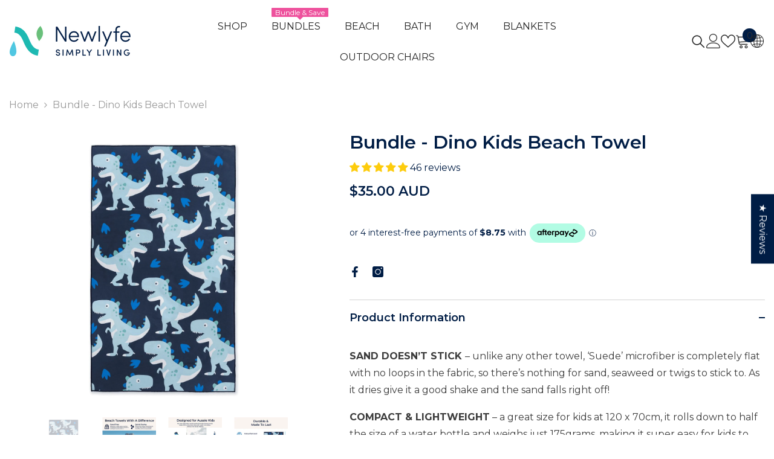

--- FILE ---
content_type: text/html
request_url: https://placement-api.afterpay.com/?mpid=newlyfeau.myshopify.com&placementid=null&pageType=null&zoid=9.0.85
body_size: 1009
content:

  <!DOCTYPE html>
  <html>
  <head>
      <link rel='icon' href='data:,' />
      <meta http-equiv="Content-Security-Policy"
          content="base-uri 'self'; default-src 'self'; font-src 'self'; style-src 'self'; script-src 'self' https://cdn.jsdelivr.net/npm/zoid@9.0.85/dist/zoid.min.js; img-src 'self'; connect-src 'self'; frame-src 'self'">
      <title></title>
      <link rel="preload" href="/index.js" as="script" />
      <link rel="preload" href="https://cdn.jsdelivr.net/npm/zoid@9.0.85/dist/zoid.min.js" integrity="sha384-67MznxkYtbE8teNrhdkvnzQBmeiErnMskO7eD8QwolLpdUliTdivKWx0ANHgw+w8" as="script" crossorigin="anonymous" />
      <div id="__AP_DATA__" hidden>
        {"errors":{"mcr":null},"mcrResponse":{"data":{"errors":[],"config":{"mpId":"newlyfeau.myshopify.com","createdAt":"2024-07-24T22:24:47.965953987Z","updatedAt":"2026-01-15T04:55:14.184844013Z","config":{"consumerLending":{"metadata":{"shouldForceCache":false,"isProductEnabled":false,"updatedAt":"2026-01-15T04:55:14.184797742Z","version":0},"details":{"minimumAmount":{"amount":"400.00","currency":"AUD"},"maximumAmount":{"amount":"4000.00","currency":"AUD"}}},"interestFreePayment":{"metadata":{"shouldForceCache":false,"isProductEnabled":true,"updatedAt":"2026-01-15T04:55:14.184770622Z","version":0},"details":{"minimumAmount":{"amount":"1.00","currency":"AUD"},"maximumAmount":{"amount":"4000.00","currency":"AUD"},"cbt":{"enabled":true,"countries":["NZ"],"limits":{}}}},"merchantAttributes":{"metadata":{"shouldForceCache":false,"isProductEnabled":true,"updatedAt":"2026-01-15T04:55:14.184804992Z","version":0},"details":{"analyticsEnabled":true,"tradingCountry":"AU","storeURI":"https://www.newlyfe.com.au/","tradingName":"NewLyfe Simply Living","vpuf":true}},"onsitePlacements":{"metadata":{"expiresAt":1764493360743,"ttl":900,"updatedAt":"2025-11-30T08:47:40.743520918Z","version":0},"details":{"onsitePlacements":{"7e99705c-9ccb-4076-8348-08065e87d7ca":{"placementId":"7e99705c-9ccb-4076-8348-08065e87d7ca","pageType":"product","enabled":true,"type":"price-paragraph","introText":"Pay","logoType":"compact-badge","badgeTheme":"black-on-mint","lockupTheme":"black","modalTheme":"mint","modalLinkStyle":"learn-more-text","paymentAmountIsBold":false,"promoRenderStyle":"promo-with-get-and-payments","size":"xs","showIfOutsideLimits":true,"showInterestFree":false,"showLowerLimit":false,"showUpperLimit":true,"showWith":true,"showPaymentAmount":true},"4221d28b-fc31-462b-baa8-c4c5b2d42624":{"placementId":"4221d28b-fc31-462b-baa8-c4c5b2d42624","pageType":"cart","enabled":true,"type":"price-paragraph","introText":"Pay","logoType":"compact-badge","badgeTheme":"black-on-mint","lockupTheme":"black","modalTheme":"mint","modalLinkStyle":"learn-more-text","paymentAmountIsBold":false,"promoRenderStyle":"promo-with-get-and-payments","size":"xs","showIfOutsideLimits":true,"showInterestFree":false,"showLowerLimit":false,"showUpperLimit":true,"showWith":true,"showPaymentAmount":true}}}},"cashAppPay":{"metadata":{"shouldForceCache":false,"isProductEnabled":false,"updatedAt":"2026-01-15T04:55:14.184834183Z","version":0},"details":{"enabledForOrders":false,"integrationCompleted":false}},"promotionalData":{"metadata":{"version":0},"details":{"consumerLendingPromotions":[]}}}}},"errors":null,"status":200},"brand":"afterpay","meta":{"version":"0.35.4"}}
      </div>
  </head>
  <body></body>
  <script src="/index.js" type="application/javascript"></script>
  </html>
  

--- FILE ---
content_type: text/css
request_url: https://newlyfe.com.au/cdn/shop/t/46/assets/base.css?v=92177099882660084781769232273
body_size: 23023
content:
/** Shopify CDN: Minification failed

Line 7149:0 Expected "}" to go with "{"

**/
/* Base */
*,
*::before,
*::after {
    box-sizing: inherit;
}

@font-face {
    font-family: 'SweetBellySans';
    src: url('/cdn/shop/files/SweetBelly-Sans.otf?v=1705557278') format('opentype');
}

@font-face {
    font-family: 'SweetBellyScript';
    src: url('/cdn/shop/files/SweetBelly-Script.otf?v=1705557278') format('opentype');
}

html {
    box-sizing: border-box;
    font-size: 62.5%;
    height: 100%;
    -webkit-text-size-adjust: 100%;
    -ms-text-size-adjust: 100%;
    -ms-overflow-style: scrollbar;
    -webkit-tap-highlight-color: transparent;
}

.no-js:not(html) {
    display: none !important;
}

html.no-js .no-js:not(html) {
    display: block !important;
}

.no-js-inline {
    display: none !important;
}

html.no-js .no-js-inline {
    display: inline-block !important;
}

html.no-js .no-js-hidden {
    display: none !important;
}

body {
    font-family: var(--font-body-family);
    font-size: var(--font-body-size);
    font-weight: var(--font-body-weight);
    line-height: var(--body-line-height);
    letter-spacing: var(--body-letter-spacing);
    color: var(--color-text);
    background: var(--color-background);
    margin: 0 auto;
    opacity: 1;
    visibility: visible;
    overflow-x: hidden;
}

button {
    cursor: pointer;
}

option.soldout {
    color: rgba(18, 18, 18, 0.5);
}

/* Derived from base colors (theme settings) */
.color-accent-1 {
    color: var(--color-base-accent-text);
    background-color: var(--color-base-accent-1);
}

.color-accent-2 {
    color: var(--color-base-accent-text);
    background-color: var(--color-base-accent-2);
}

/* START: Layout Boxed */
.header-boxed,
.body-boxed,
.footer-boxed {
    background-color: var(--color-background-layout-boxed);
    background-image: var(--image-background-layout-boxed);
    background-repeat: no-repeat;
    background-position: top;
    background-attachment: fixed;
}

.body-boxed .wrapper-body {
    background-color: var(--bg-white);
    max-width: 1370px;
    margin-left: auto;
    margin-right: auto;
    flex: 1;
}

.halo-widget-banner {
    position: sticky;
    width: calc((100vw - 1400px) / 2);
    top: 55%;
    transform: translateY(-50%);
    height: 100%;
    visibility: hidden;
    opacity: 0;
}

.halo-widget-banner+.halo-widget-banner {
    order: 3;
}

/* END: Body Layout */

/* START: Container */
.container {
    display: block;
    width: 100%;
    position: relative;
    max-width: 100%;
    padding: 0 15px;
    margin: 0 auto;
}

.halo-row {
    display: flex;
    flex-wrap: wrap;
    margin-left: -15px;
    margin-right: -15px;
}

.halo-item {
    padding-left: 15px;
    padding-right: 15px;
}

.halo-row.column-1 .halo-item {
    width: 100%;
}

.halo-row.column-2 .halo-item {
    width: 50%;
}

.halo-row.column-3 .halo-item {
    width: calc(100% / 3);
}

.halo-row.column-4 .halo-item {
    width: 25%;
}

.halo-row.column-5 .halo-item {
    width: 20%;
}

.halo-row.column-6 .halo-item {
    width: calc(100% / 6);
}

.halo-row.column-7 .halo-item {
    width: calc(100% / 7);
}

.halo-row.column-8 .halo-item {
    width: calc(100% / 8);
}

.halo-row.column-9 .halo-item {
    width: calc(100% / 9);
}

.halo-row.column-10 .halo-item {
    width: 10%;
}

.wrapper-body {
    padding-bottom: 80px;
}

.template-index .wrapper-body {
    padding-bottom: 0px;
    overflow: hidden;
}

.template-index.style-arrows-5 .wrapper-body {
    overflow: initial;
}

.template-index.style-arrows-5 .wrapper-body>.shopify-section:not(.section-special-banner) {
    overflow: hidden;
}

/* END: Container */

/* START: Adaptive Height */
.adaptive_height {
    display: block;
    max-width: 100%;
    position: relative;
    margin: 0 auto;
}

@media screen and (max-width: 767px) {
    .adaptive_height[style*="--padding-top-fpmb"] {
        padding-top: var(--padding-top-fpmb) !important;
    }
}

.adaptive_height img {
    display: block;
    position: absolute;
    top: 0;
    left: 0;
    height: 100%;
    width: 100%;
    max-width: 100%;
    cursor: pointer;
    object-fit: contain;
    object-position: center center;
    transition: opacity .5s;
}

.adaptive_height img[style^="object-position"] {
    object-fit: cover;
}

.adaptive_height img.lazyload,
.adaptive_height img.lazyloading {
    opacity: 0;
    transition: var(--anchor-transition);
}

.adaptive_height img.lazyloaded {
    opacity: 1 !important;
}

.adaptive_height img.lazyload+.data-lazy-loading,
.adaptive_height img.lazyloading+.data-lazy-loading {
    content: '';
    position: absolute;
    height: 100%;
    width: 100%;
    left: 0;
    top: 0;
    z-index: 0;
    background-color: var(--bg-planceholder);
    display: block;
    transition: var(--anchor-transition);
}

.ajax-loaded .data-lazy-loading {
    display: none !important;
}

/* END: Adaptive Height */

/* START: Display Srollbar */
.disable-srollbar::-webkit-scrollbar {
    display: none;
}

.disable-srollbar::-webkit-scrollbar-track {
    display: none;
}

.disable-srollbar::-webkit-scrollbar-thumb {
    display: none;
}

.disable-srollbar::-webkit-scrollbar-thumb:hover {
    display: none;
}

/* END: Display Srollbar */

/* START: Element Hovers: Vertical Lift, 3d Lift */
@media (prefers-reduced-motion: no-preference) and (hover: hover) {

    /* Animate Hover 3D Lift */
    .animate--hover-3d-lift .card .card-product__wrapper,
    .animate--hover-3d-lift .spotlight-block .halo-item .image-container,
    .animate--hover-3d-lift .article-card .article-card__image-wrapper,
    .animate--hover-3d-lift .puzzled-image-banner .section-block-banner-image .image-zoom,
    .animate--hover-3d-lift .slidable-spotlight-slide img,
    .animate--hover-3d-lift .custom-image-banner-block .customImageBanner-item .img-box,
    .animate--hover-3d-lift .policies-block-wrapper .halo-item .policies-icon,
    .animate--hover-3d-lift .customer-review-block .customer-review__item .review__item-image,
    .animate--hover-3d-lift .instagram-slide .halo-item .adaptive_height,
    .animate--hover-3d-lift .instagram-grid-section .instagram-item .adaptive_height,
    .animate--hover-3d-lift .instagram-special .halo-item .adaptive_height,
    .animate--hover-3d-lift .collection-lookbook .lookbook-image-item .img-box,
    .animate--hover-3d-lift .policies-block .halo-item img,
    .animate--hover-3d-lift .halo-blog-content .item .blog-image,
    .animate--hover-3d-lift .articleGallery-block .halo-item .img-box,
    .animate--hover-3d-lift .special-banner .special-banner__item .special-banner__img_box,
    .animate--hover-3d-lift .special-banner .special-banner__item.special-banner__item--image_with_text,
    .animate--hover-3d-lift .special-banner .special-banner__item.special-banner__item--collection_banner .special-banner__coll_item img,
    .animate--hover-3d-lift .newsletter-section .section-banner img,
    .animate--hover-3d-lift .counter-positions-image-banner .content-block .section-block-banner-image,
    .animate--hover-3d-lift .press-banner-block-wrapper .section-block-banner-image,
    .animate--hover-3d-lift .puzzled-image-banner .section-block-banner-image .img-box,
    .animate--hover-3d-lift .product-tab-block .product-block__banner figure,
    .animate--hover-3d-lift .button,
    .animate--hover-3d-lift .productView-payment .shopify-payment-button div[role=button],
    .animate--hover-3d-lift .shopify-challenge__button,
    .animate--hover-3d-lift .customer button,
    .animate--hover-3d-lift .shopify-payment-button__button,
    .animate--hover-3d-lift .deferred-media .deferred-media__poster-button {
        transition: transform var(--duration-long) ease, box-shadow var(--duration-long) ease !important;
        transform-origin: center;
    }

    .animate--hover-3d-lift .card:hover .card-product__wrapper,
    .animate--hover-3d-lift .spotlight-block .halo-item:hover .image-container,
    .animate--hover-3d-lift .article-card:hover .article-card__image-wrapper,
    .animate--hover-3d-lift .puzzled-image-banner .section-block-banner-image:hover .image-zoom,
    .animate--hover-3d-lift .slidable-spotlight-slide:hover img,
    .animate--hover-3d-lift .custom-image-banner-block .customImageBanner-item:hover .img-box,
    .animate--hover-3d-lift .customer-review-block .customer-review__item:hover .review__item-image,
    .animate--hover-3d-lift .instagram-slide .halo-item:hover .adaptive_height,
    .animate--hover-3d-lift .instagram-grid-section .instagram-item:hover .adaptive_height,
    .animate--hover-3d-lift .instagram-special .halo-item:hover .adaptive_height,
    .animate--hover-3d-lift .collection-lookbook .lookbook-image-item:hover .img-box,
    .animate--hover-3d-lift .policies-block .halo-item:hover img,
    .animate--hover-3d-lift .halo-blog-content .item:hover .blog-image,
    .animate--hover-3d-lift .articleGallery-block .halo-item:hover .img-box,
    .animate--hover-3d-lift .special-banner .special-banner__item:hover .special-banner__img_box,
    .animate--hover-3d-lift .special-banner .special-banner__item.special-banner__item--image_with_text:hover,
    .animate--hover-3d-lift .special-banner .special-banner__item.special-banner__item--collection_banner .special-banner__coll_item:hover img,
    .animate--hover-3d-lift .newsletter-section .section-banner:hover img,
    .animate--hover-3d-lift .counter-positions-image-banner .content-block:hover .section-block-banner-image,
    .animate--hover-3d-lift .puzzled-image-banner .section-block-banner-image:hover .img-box,
    .animate--hover-3d-lift .press-banner-block-wrapper .section-block-banner-image:hover,
    .animate--hover-3d-lift .product-tab-block .product-block__banner:hover figure,
    .animate--hover-3d-lift .button:not([disabled]):not(.button-not-animation):hover,
    .animate--hover-3d-lift .productView-payment .shopify-payment-button div[role=button]:hover,
    .animate--hover-3d-lift .shopify-challenge__button:not([disabled]):hover,
    .animate--hover-3d-lift .customer button:not([disabled]):hover,
    .animate--hover-3d-lift .shopify-payment-button__button:hover,
    .animate--hover-3d-lift .deferred-media:hover .deferred-media__poster-button {
        transition: transform var(--duration-extended) ease, box-shadow var(--duration-long) ease !important;
        /* Slow the card transition speed while hover is active. */
        transform: rotate(2deg) !important;
        box-shadow: -1rem -1rem 1rem -1rem rgba(0, 0, 0, 0.05), 1rem 1rem 1rem -1rem rgba(0, 0, 0, 0.05),
            0 0 0.5rem 0 rgba(255, 255, 255, 0), 0 2rem 3.5rem -2rem rgba(0, 0, 0, 0.5);
    }


    .animate--hover-3d-lift .deferred-media:hover .deferred-media__poster-button {
        transform: translate(-50%, -50%) scale(1.05) !important;
        /* Apply a specialized transform to the video play button. */
    }

    .animate--hover-3d-lift .products-grid {
        isolation: isolate;
        /* Ensure z-index changes here don't negatively effect other UI stacking. */
    }

    .animate--hover-3d-lift .card:hover .card-product__wrapper:after,
    .animate--hover-3d-lift .card:hover .card-media:before {
        background-size: 250px 250px;
        mix-blend-mode: color-dodge;
        pointer-events: none;
        z-index: 2;
    }

    .animate--hover-3d-lift .card:hover .card-media:before {
        content: '';
        position: absolute;
        top: 0;
        bottom: 0;
        left: 0;
        right: 0;
    }

    .animate--hover-3d-lift .card .card-product .card-media:after,
    .animate--hover-3d-lift .article-card .article-card__image-wrapper:after,
    .animate--hover-3d-lift .section-block-banner-image .img-box:after,
    .animate--hover-3d-lift .spotlight-block .spotlight-item .img-box:after,
    .animate--hover-3d-lift .slidable-spotlight-slider .slidable-spotlight-slide .adaptive_height:after,
    .animate--hover-3d-lift .custom-image-banner-block .customImageBanner-item .img-box:after,
    .animate--hover-3d-lift .policies-block-wrapper .halo-item .policies-icon:after,
    .animate--hover-3d-lift .customer-review-block.style_2 .customer-review__item .review__item-image:after,
    .animate--hover-3d-lift .instagram-slide .halo-item .adaptive_height:after,
    .animate--hover-3d-lift .instagram-grid-section .instagram-item .adaptive_height:after,
    .animate--hover-3d-lift .instagram-special .halo-item .adaptive_height:after,
    .animate--hover-3d-lift .collection-lookbook .lookbook-image-item .img-box:after,
    .animate--hover-3d-lift .halo-blog-content .item .blog-image:after,
    .animate--hover-3d-lift .articleGallery-block .halo-item .img-box:after,
    .animate--hover-3d-lift .special-banner .special-banner__item .special-banner__img:after,
    .animate--hover-3d-lift .newsletter-section .section-banner .image:after,
    .animate--hover-3d-lift .special-banner .special-banner__item.special-banner__item--collection_banner .special-banner__coll_item a:after,
    .animate--hover-3d-lift .special-banner .special-banner__item.special-banner__item--lookbook_banner .special-banner__lb_item .image-animation .lookbook-img:after,
    .animate--hover-3d-lift .product-tab-block .product-block__banner figure:after {
        content: '';
        position: absolute;
        top: 0;
        right: 0;
        bottom: 0;
        left: 0;
        opacity: 0;
        pointer-events: none;
        transition: background-position calc(2 * var(--duration-extended)) ease, opacity var(--duration-default) ease;
        mix-blend-mode: overlay;
        background-size: 400% 100%;
        background-position: 90% 0;
        background-repeat: no-repeat;
        background-image: linear-gradient(135deg,
                rgba(255, 255, 255, 0) 45%,
                rgba(255, 255, 255, 1) 50%,
                rgba(255, 255, 255, 0) 55%);
    }

    .animate--hover-3d-lift .card:hover .card-product .card-media:after,
    .animate--hover-3d-lift .article-card:hover .article-card__image-wrapper:after,
    .animate--hover-3d-lift .section-block-banner-image:hover .img-box:after,
    .animate--hover-3d-lift .spotlight-block .spotlight-item:hover .img-box:after,
    .animate--hover-3d-lift .slidable-spotlight-slider .slidable-spotlight-slide:hover .adaptive_height:after,
    .animate--hover-3d-lift .custom-image-banner-block .customImageBanner-item:hover .img-box:after,
    .animate--hover-3d-lift .policies-block-wrapper .halo-item:hover .policies-icon:after,
    .animate--hover-3d-lift .customer-review-block.style_2 .customer-review__item:hover .review__item-image:after,
    .animate--hover-3d-lift .instagram-slide .halo-item:hover .adaptive_height:after,
    .animate--hover-3d-lift .instagram-grid-section .instagram-item:hover .adaptive_height:after,
    .animate--hover-3d-lift .instagram-special .halo-item:hover .adaptive_height:after,
    .animate--hover-3d-lift .collection-lookbook .lookbook-image-item:hover .img-box:after,
    .animate--hover-3d-lift .halo-blog-content .item:hover .blog-image:after,
    .animate--hover-3d-lift .articleGallery-block .halo-item:hover .img-box:after,
    .animate--hover-3d-lift .special-banner .special-banner__item:hover .special-banner__img:after,
    .animate--hover-3d-lift .newsletter-section .section-banner:hover .image:after,
    .animate--hover-3d-lift .special-banner .special-banner__item.special-banner__item--collection_banner .special-banner__coll_item:hover a:after,
    .animate--hover-3d-lift .special-banner .special-banner__item.special-banner__item--lookbook_banner .special-banner__lb_item:hover .image-animation .lookbook-img:after,
    .animate--hover-3d-lift .product-tab-block .product-block__banner:hover figure:after {
        opacity: 0.2;
        transition: background-position 6s ease, opacity var(--duration-long) ease;
        background-position: left;
        z-index: 2;
    }

    .animate--hover-3d-lift .button.not_fade_up:hover {
        transition: none !important;
        transform: none !important;
        box-shadow: none !important;
    }

    .animate--hover-3d-lift .button-animation {
        transition: transform var(--duration-long) ease, box-shadow var(--duration-long) ease !important;
        transform-origin: center;
    }

    .animate--hover-3d-lift .button-animation:hover,
    .animate--hover-3d-lift .policies-block-wrapper .halo-item:hover .policies-icon {
        transition: transform var(--duration-extended) ease, box-shadow var(--duration-long) ease !important;
        /* Slow the card transition speed while hover is active. */
        transform: rotate(2deg) !important;
    }

    .animate--hover-3d-lift .slidable-spotlight-slide-button.button-not-animation:hover {
        transform: translateY(-50%) !important;
    }

    .animate--hover-3d-lift .special-banner .special-banner__product .slick-list .product {
        padding-left: 15px;
        padding-right: 15px;
    }

    .animate--hover-3d-lift .halo-product-block .halo-block-content.is-scroll {
        overflow: initial !important;
    }

    .animate--hover-3d-lift .halo-product-block .halo-block-content.is-scroll .products-flex {
        padding-left: 15px;
        margin-left: -15px;
    }

    /* Animate Hover Vertical Lift */
    .animate--hover-vertical-lift .button,
    .animate--hover-vertical-lift .button-animation,
    .animate--hover-vertical-lift .shopify-challenge__button,
    .animate--hover-vertical-lift .customer button,
    .animate--hover-vertical-lift .shopify-payment-button__button {
        transition: transform var(--duration-default) var(--ease-out-slow) !important;
    }

    .animate--hover-vertical-lift .card .card-product__wrapper,
    .animate--hover-vertical-lift .spotlight-block .halo-item .image-container,
    .animate--hover-vertical-lift .article-card .article-card__image-wrapper,
    .animate--hover-vertical-lift .slidable-spotlight-slider .slidable-spotlight-slide img,
    .animate--hover-vertical-lift .custom-image-banner-block .customImageBanner-item .img-box,
    .animate--hover-vertical-lift .policies-block-wrapper .halo-item .policies-icon,
    .animate--hover-vertical-lift .customer-review-block .customer-review__item .review__item-image,
    .animate--hover-vertical-lift .instagram-slide .halo-item .adaptive_height,
    .animate--hover-vertical-lift .instagram-grid-section .instagram-item .adaptive_height,
    .animate--hover-vertical-lift .instagram-special .halo-item .adaptive_height,
    .animate--hover-vertical-lift .collection-lookbook .lookbook-image-item .img-box,
    .animate--hover-vertical-lift .policies-block .halo-item img,
    .animate--hover-vertical-lift .halo-blog-content .item .blog-image,
    .animate--hover-vertical-lift .articleGallery-block .halo-item .img-box,
    .animate--hover-vertical-lift .special-banner .special-banner__item .special-banner__img_box,
    .animate--hover-vertical-lift .custom-image-banner-block .section-block-banner-image .img-box:not(.animate--zoom-in) img,
    .animate--hover-vertical-lift .custom-image-banner-block .press-banner-block-wrapper .section-block-banner-image,
    .animate--hover-vertical-lift .newsletter-section .section-banner img,
    .animate--hover-vertical-lift .counter-positions-image-banner .section-block-banner-image .image,
    .animate--hover-vertical-lift .counter-positions-image-banner .section-block-banner-image.ambient,
    .animate--hover-vertical-lift .puzzled-image-banner .section-block-banner-image .img-box,
    .animate--hover-vertical-lift .product-tab-block .product-block__banner figure {
        transition: transform var(--duration-medium) var(--ease-out-slow) !important;
    }

    .animate--hover-vertical-lift .card:hover .card-product__wrapper,
    .animate--hover-vertical-lift .spotlight-block .halo-item:hover .image-container,
    .animate--hover-vertical-lift .article-card:hover .article-card__image-wrapper,
    .animate--hover-vertical-lift .slidable-spotlight-slider .slidable-spotlight-slide:hover img,
    .animate--hover-vertical-lift .custom-image-banner-block .customImageBanner-item:hover .img-box,
    .animate--hover-vertical-lift .policies-block-wrapper .halo-item:hover .policies-icon,
    .animate--hover-vertical-lift .customer-review-block .customer-review__item:hover .review__item-image,
    .animate--hover-vertical-lift .instagram-slide .halo-item:hover .adaptive_height,
    .animate--hover-vertical-lift .instagram-grid-section .instagram-item:hover .adaptive_height,
    .animate--hover-vertical-lift .instagram-special .halo-item:hover .adaptive_height,
    .animate--hover-vertical-lift .collection-lookbook .lookbook-image-item:hover .img-box,
    .animate--hover-vertical-lift .policies-block .halo-item:hover img,
    .animate--hover-vertical-lift .halo-blog-content .item:hover .blog-image,
    .animate--hover-vertical-lift .articleGallery-block .halo-item:hover .img-box,
    .animate--hover-vertical-lift .special-banner .special-banner__item:hover .special-banner__img_box,
    .animate--hover-vertical-lift .custom-image-banner-block .section-block-banner-image:hover .img-box:not(.animate--zoom-in) img,
    .animate--hover-vertical-lift .custom-image-banner-block .press-banner-block-wrapper .section-block-banner-image:hover,
    .animate--hover-vertical-lift .newsletter-section .section-banner:hover img,
    .animate--hover-vertical-lift .counter-positions-image-banner .section-block-banner-image:hover .image,
    .animate--hover-vertical-lift .counter-positions-image-banner .section-block-banner-image.ambient:hover,
    .animate--hover-vertical-lift .puzzled-image-banner .section-block-banner-image:hover .img-box,
    .animate--hover-vertical-lift .product-tab-block .product-block__banner:hover figure {
        transform: translateY(-0.75rem) !important;
    }

    .animate--hover-vertical-lift .button:not([disabled]):hover,
    .animate--hover-vertical-lift .shopify-challenge__button:not([disabled]):hover,
    .animate--hover-vertical-lift .customer button:not([disabled]):hover,
    .animate--hover-vertical-lift .shopify-payment-button__button:hover {
        transform: translateY(-0.5rem) !important;
    }

    .animate--hover-vertical-lift .button:not([disabled]):active,
    .animate--hover-vertical-lift .shopify-challenge__button:not([disabled]):active,
    .animate--hover-vertical-lift .customer button:not([disabled]):active,
    .animate--hover-vertical-lift .shopify-payment-button__button:active {
        transform: translateY(0) !important;
    }

    .animate--hover-vertical-lift .halo-product-block .products-carousel .slick-list,
    .animate--hover-vertical-lift .featured-blog-block .slick-list,
    .animate--hover-vertical-lift .special-banner .special-banner__product .slick-list,
    .animate--hover-vertical-lift .halo-product-block .halo-block-content .products-flex,
    .animate--hover-vertical-lift .slidable-spotlight-slider .slick-list,
    .animate--hover-vertical-lift .customer-review-block.style_2 .customer-review-block-wrapper .customer-review__right,
    .animate--hover-vertical-lift .articleGallery-block .slick-list,
    .animate--hover-vertical-lift .large-lookbook-banner .slick-list,
    .animate--hover-vertical-lift .instagram-slide .instagram-layout--slider .slick-list,
    .animate--hover-3d-lift .halo-product-block .products-carousel .slick-list,
    .animate--hover-3d-lift .featured-blog-block .slick-list,
    .animate--hover-3d-lift .special-banner .special-banner__product .slick-list,
    .animate--hover-3d-lift .halo-product-block .halo-block-content .products-flex,
    .animate--hover-3d-lift .slidable-spotlight-slider .slick-list,
    .animate--hover-3d-lift .spotlight-block .slider,
    .animate--hover-3d-lift .customer-review-block.style_2 .customer-review-block-wrapper .customer-review__right,
    .animate--hover-3d-lift .large-lookbook-banner .slick-list,
    .animate--hover-3d-lift .articleGallery-block .slick-list,
    .animate--hover-3d-lift .instagram-slide .instagram-layout--slider .slick-list {
        margin-top: -15px;
        padding-top: 15px !important;
        overflow-y: hidden;
    }

    .animate--hover-vertical-lift .special-banner .special-banner__product .slick-list,
    .animate--hover-3d-lift .special-banner .special-banner__product .slick-list {
        height: auto !important;
    }

    .animate--hover-vertical-lift .slidable-spotlight-slide-button.button-not-animation:hover {
        transform: translateY(-3.5rem) !important;
    }

    .animate--hover-vertical-lift .counter-positions-image-banner .section-block-banner-image .animate--zoom-in .image-zoom:hover img,
    .animate--hover-3d-lift .press-banner-block-wrapper .section-block-banner-image .animate--zoom-in .image-zoom:hover img {
        transform: none;
    }

}

.animate--hover-vertical-lift .featured-blog-block .article-card,
.animate--hover-vertical-lift .footer-block__newsletter .newsletter-form__field-wrapper,
.animate--hover-vertical-lift .custom-image-banner-block .image-zoom,
.animate--hover-vertical-lift .newsletter-section .image-zoom,
.animate--hover-vertical-lift .newsletter-section .container-full,
.animate--hover-vertical-lift .counter-positions-image-banner-wrapper .section-block-banner-image,
.animate--hover-vertical-lift .puzzled-image-banner-wrapper .section-block-banner-image,
.animate--hover-3d-lift .featured-blog-block .article-card,
.animate--hover-3d-lift .image-zoom,
.animate--hover-3d-lift .puzzled-image-banner-wrapper .section-block-banner-image,
.animate--hover-3d-lift .footer-block__newsletter .newsletter-form__field-wrapper,
.animate--hover-3d-lift .special-banner .special-banner__item.special-banner__item--collection_banner .image-zoom {
    overflow: visible !important;
}

.animate--hover-vertical-lift .counter-positions-image-banner-wrapper .section-block-banner-image.zoom--in,
.animate--hover-vertical-lift .special-banner .special-banner__item.special-banner__item--lookbook_banner .image-animation,
.animate--hover-vertical-lift .counter-positions-image-banner-wrapper .section-block-banner-image .animate--hover-3d-lift .article-card .image-zoom,
.animate--hover-3d-lift .customer-review-block .review__item-image .image-zoom,
.animate--hover-3d-lift .instagram-slide .image-zoom,
.animate--hover-3d-lift .instagram-grid-section .image-zoom,
.animate--hover-3d-lift .product-block .product-block-has__banner .image-zoom,
.animate--hover-3d-lift .instagram-special .halo-item .adaptive_height,
.animate--hover-3d-lift .special-banner .image-zoom,
.animate--hover-3d-lift .articleLookbook-block .articleLookbook-item .image-zoom,
.animate--hover-3d-lift .press-banner-block-wrapper .section-block-banner-image .image-zoom,
.animate--hover-3d-lift .spotlight-block .spotlight-item .image-zoom,
.animate--hover-3d-lift .custom-image-banner-block .customImageBanner-item .image-zoom,
.animate--hover-3d-lift .special-banner .special-banner__item.special-banner__item--lookbook_banner .image-animation,
.animate--hover-3d-lift .counter-positions-image-banner-wrapper .section-block-banner-image,
.animate--hover-3d-lift .featured-blog-block .article-card .image-zoom {
    overflow: hidden !important;
}

/* END: Element Hovers: Vertical Lift, 3d Lift */

/* START: Ambient Animation */
@media (prefers-reduced-motion: no-preference) {
    .animate--ambient .image {
        animation: animateAmbient 20s linear infinite;
    }

    @keyframes animateAmbient {
        0% {
            transform: rotate(0deg) translateX(2em) rotate(0deg) scale(1.2);
        }

        100% {
            transform: rotate(360deg) translateX(2em) rotate(-360deg) scale(1.2);
        }
    }
}

/* END: Ambient Animation */

/* START: Fixed background Animation */
.animate--fixed {
    clip-path: inset(0);
}

.animate--fixed .image:not(.zoom):not(.deferred-media__poster-button) img {
    position: fixed;
    height: 100vh;
    object-fit: cover;
}

/* END: Fixed background Animation */

/* START: Zoom in image on scroll */
.animate--zoom-in {
    --zoom-in-ratio: 1;
}

.animate--zoom-in .image {
    transition: scale .25s linear;
    scale: var(--zoom-in-ratio);
}

.banner-item-fixed .animate--zoom-in {
    clip-path: inset(0px);
}

.banner-item-fixed .animate--zoom-in img:not(.zoom):not(.deferred-media__poster-button) {
    position: fixed;
    height: 100vh;
}

/* END: Zoom in image on scroll */

/* START: SVG Icon */
svg {
    display: inline-block;
    vertical-align: middle;
    fill: currentColor;
    stroke: currentColor;
    width: 1rem;
    height: 1rem;
    transition: var(--anchor-transition);
}

.icon {
    fill: var(--icon);
    stroke: transparent;
}

.placeholder-svg {
    display: block;
    fill: rgba(120, 129, 136, 0.15);
    stroke: rgba(120, 129, 136, 0.2);
    background-color: rgba(120, 129, 136, 0.1);
    width: 100%;
    height: 100%;
    max-width: 100%;
    max-height: 100%;
    border: 1px solid rgba(120, 129, 136, 0.2);
    stroke-width: .1px
}

/* END: SVG Icon */

/* START: Background Overlay */
.background-overlay,
.background-overlay1 {
    position: fixed;
    background-color: rgba(35, 35, 35, 0.8);
    top: 0;
    left: 0;
    bottom: 0;
    right: 0;
    cursor: pointer;
    display: block !important;
    z-index: 100;
    opacity: 0;
    pointer-events: none;
    transition: opacity var(--duration-long) ease;
}

body:not(.safari).show_effect_close .background-overlay,
body:not(.safari).show_effect_close .background-overlay1 {
    cursor: none;
}

body:not(.safari).show_effect_close .background-overlay:hover,
body:not(.safari).show_effect_close .background-overlay1:hover {
    cursor: none;
}

.background-overlay.hold {
    opacity: 1;
}

body:not(.safari) .background-cursor-wrapper {
    position: absolute;
    top: 0;
    left: 0;
    -webkit-transform: translateY(calc(var(--translate-y, 0) * 1px - 50%)) translateX(calc(var(--translate-x, 0) * 1px - 50%));
    -moz-transform: translateY(calc(var(--translate-y, 0) * 1px - 50%)) translateX(calc(var(--translate-x, 0) * 1px - 50%));
    -ms-transform: translateY(calc(var(--translate-y, 0) * 1px - 50%)) translateX(calc(var(--translate-x, 0) * 1px - 50%));
    -o-transform: translateY(calc(var(--translate-y, 0) * 1px - 50%)) translateX(calc(var(--translate-x, 0) * 1px - 50%));
    transform: translateY(calc(var(--translate-y, 0) * 1px - 50%)) translateX(calc(var(--translate-x, 0) * 1px - 50%));
    transition: transform 70ms ease;
    -webkit-transition: transform 70ms ease;
}

body:not(.safari) .background-cursor-wrapper_outer {
    width: 40px;
    height: 40px;
    border-radius: 50%;
    background-color: white;
    display: flex;
    justify-content: center;
    align-items: center;
}

body:not(.safari) .background-cursor-wrapper_inner {
    width: 25px;
    height: 25px;
    position: relative;
    display: flex;
    justify-content: center;
    align-items: center;
}

body:not(.safari) .background-cursor-wrapper_outer,
body:not(.safari) .background-cursor-wrapper_inner {
    transform: scale(0.1);
    opacity: 0;
    transition: transform 350ms ease-in-out, opacity 350ms 150ms ease;
}

body:not(.safari) .background-cursor-wrapper.enlarge-cursor .background-cursor-wrapper_outer,
body:not(.safari) .background-cursor-wrapper.enlarge-cursor .background-cursor-wrapper_inner {
    transform: scale(1);
    opacity: 1;
    transition-delay: 0ms;
}

body:not(.safari) .background-cursor-wrapper .background-cursor-wrapper_inner svg {
    width: 15px;
    height: 15px;
    stroke: #232323;
}

/* END: Background Overlay */

/* START: Gradient Background Color */
.enable-gradient-color {
    background: var(--gradient-color-left) !important;
    background: -moz-linear-gradient(left, var(--gradient-color-left) 0%, var(--gradient-color-right) 100%) !important;
    background: -webkit-gradient(left top, right top, color-stop(0%, var(--gradient-color-left)), color-stop(100%, var(--gradient-color-right))) !important;
    background: -webkit-linear-gradient(left, var(--gradient-color-left) 0%, var(--gradient-color-right) 100%) !important;
    background: -o-linear-gradient(left, var(--gradient-color-left) 0%, var(--gradient-color-right) 100%) !important;
    background: -ms-linear-gradient(left, var(--gradient-color-left) 0%, var(--gradient-color-right) 100%) !important;
    background: linear-gradient(to right, var(--gradient-color-left) 0%, var(--gradient-color-right) 100%) !important;
    border: 0 !important;
}

/* END: Gradient Background Color */

/* START: Button */
body.safari .button {
    transition: all 0.2s var(--button-transition-ease);
}

body:not(.safari) .button {
    transition: var(--duration-long) var(--button-transition-ease);
    transition-property: color, background, background-color, border;
}

.button,
.shopify-challenge__button {
    display: block;
    width: 100%;
    font-family: var(--btn-1-font-family);
    font-size: var(--btn-1-font-size);
    font-weight: var(--btn-1-font-weight);
    text-transform: var(--btn-1-text-transform);
    text-align: var(--btn-1-text-align);
    letter-spacing: var(--btn-1-letter-spacing);
    line-height: var(--btn-1-line-height);
    overflow: hidden;
    text-overflow: ellipsis;
    white-space: nowrap;
    border-radius: var(--btn-1-border-radius);
    border-style: var(--btn-1-border-style);
    border-width: var(--btn-1-border-width);
    min-width: 130px;
    max-width: 100%;
    padding-top: var(--btn-1-padding-top);
    padding-bottom: var(--btn-1-padding-bottom);
    padding-left: 15px;
    padding-right: 15px;
    margin: auto;
    outline: none !important;
    box-shadow: var(--btn-1-horizontal-length) var(--btn-1-vertical-length) var(--btn-1-blur-radius) var(--btn-1-spread) var(--btn-1-all-bg-opacity) var(--btn-1-inset);
    cursor: pointer;
    position: relative;
}

.shopify-challenge__container .shopify-challenge__button {
    max-width: 304px;
    margin-top: 15px;
}

.button svg {
    display: inline-block;
    vertical-align: middle;
    width: 32px;
    height: 32px;
    margin: 0 6px 0 0;
}

.button.button-1,
.button.button--primary {
    background: var(--btn-1-bg);
    border-color: var(--btn-1-border);
    color: var(--btn-1-color);
}

.button.button-1 svg,
.button.button--primary svg {
    fill: var(--btn-1-color);
}

.button.button-2,
.button.button--secondary {
    background: var(--btn-2-bg);
    border-color: var(--btn-2-border);
    color: var(--btn-2-color);
}

.button.button-2 svg,
.button.button--secondary svg {
    fill: var(--btn-2-color);
}

.button.button-3 {
    background: var(--btn-3-bg);
    border-color: var(--btn-3-border);
    color: var(--btn-3-color);
}

.button.button-3 svg {
    fill: var(--btn-3-color);
}

button[aria-disabled='true'],
button:disabled,
button[disabled],
button.disabled,
.button:disabled,
.button[disabled],
.button[aria-disabled='true'],
.button.disabled,
.btn-unavailable {
    opacity: .6;
    pointer-events: none;
}

.button:focus-visible,
.button:focus {
    /*box-shadow: 0 0 0 0.1rem var(--color-background-10), 0 0 0 0.3rem var(--color-background), 0 0 0.5rem 0.4rem var(--color-background-30);*/
}

/*.button.loading:after {
        content: '';
        animation: loading var(--duration-long) infinite linear;
        border: 0.5rem solid rgba(var(--color-button-text-rgb), 0.4);
        border-left: 0.5rem solid var(--color-button-text);
        border-radius: 100%;
        box-sizing: content-box;
        display: block;
        height: 2rem;
        position: absolute;
        width: 2rem;
    }*/

.button[aria-disabled='true'].button-continue {
    opacity: 1;
    pointer-events: auto;
}

/* END: Button */

/* START: Block */
.halo-block {
    position: relative;
    background: #fff;
}

.halo-block-header {
    position: relative;
    margin: 0 0 30px 0;
}

.halo-block-header .title {
    display: inline-block;
    position: relative;
    font-family: var(--font-heading-family);
    font-size: var(--font-heading-size);
    font-weight: var(--font-heading-weight);
    font-style: var(--font-heading-style);
    text-transform: var(--heading-text-transform);
    letter-spacing: var(--heading-letter-spacing);
    line-height: var(--heading-line-height);
    color: var(--color-text);
    margin-top: 1px;
    margin-bottom: 5px;
}

.halo-block-header .title .text {
    display: inline-block;
    vertical-align: top;
    width: auto;
    padding: 0 20px;
    position: relative;
    z-index: 1;
    background: var(--color-background);
    width: auto;
    max-width: 100%;
}

.halo-block-header:not(.text-center) .title .text {
    padding: 0;
}

.halo-block-header.text-left.viewAll--left .title,
.halo-block-header.text-right.viewAll--right .title {
    margin-right: 30px;
}

.halo-block-header.text-left.viewAll--left.has-des .title,
.halo-block-header.text-right.viewAll--right.has-des .title {
    margin-right: 0;
}

.halo-block-header.text-center .title {
    display: block;
    margin-right: 0;
}

.halo-block-header .title:before {
    content: '';
    display: block;
    position: absolute;
    top: calc(50% - 1px);
    left: 0;
    width: 100%;
    height: var(--heading-border-height);
    background: #c7c7c7;
}

.halo-block-header .title svg {
    width: 26px;
    height: 26px;
    position: relative;
    top: -3px;
    margin-right: 8px;
    margin-left: 0;
}

.halo-block-header .view_all {
    display: inline-block;
    border-bottom: 1px solid;
    line-height: 16px;
}

.halo-block-header .view_all .icon-svg {
    position: relative;
    top: -1px;
}

.halo-block-header .text-left .text,
.halo-block-header.text-left .title .text {
    padding-left: 0;
}

.halo-block-header .text-right .text,
.halo-block-header.text-right .title .text {
    padding-right: 0;
}

/* Product Block Title Style 2 */
.block-title--style2 {
    display: flex;
    justify-content: space-between;
    align-items: center;
    text-align: left !important;
}

.block-title--style2 .title {
    display: inline-block;
    margin: 0 !important;
}

.block-title--style2.enable_border_title_style2 .title {
    border-bottom: 3px solid;
}

.block-title--style2 .title:before {
    display: none;
}

.block-title--style2 .title .text {
    width: auto !important;
    padding: 0 !important;
}

.block-title--style2 .view_all {
    margin: 0 !important;
    position: relative;
    top: -3px;
}

.product-countdown-block {
    display: inline-block;
    border: 1px solid;
    padding: 6px 15px;
    line-height: 1;
    border-radius: 3px;
}

.product-countdown-block .clock-item {
    display: inline-block;
    font-weight: bold;
}

.product--countdown {
    flex: 1;
    position: relative;
    top: -7px;
    font-size: 0;
}

/* Countdown Style 2*/
.countdown_style_2 {
    display: flex;
    justify-content: space-between;
    align-items: center;
    text-align: left !important;
}

.countdown_style_2 .text {
    width: auto !important;
}

.countdown_style_2 .num {
    background: #323232;
    padding: 10px 8px;
    min-width: 34px;
    max-height: 34px;
    border-radius: 34px;
    display: inline-block;
    color: #fff;
    font-weight: 400;
    text-align: center;
}

.countdown_style_2 .icon {
    margin-right: 5px;
    margin-left: 5px;
    color: #202020;
}

.countdown_style_2 .product-countdown-block {
    margin-left: 0px;
    border: 0;
}


.price__label_sale {
    border-radius: 3px;
    overflow: hidden;
    height: 20px;
    line-height: 20px;
    margin: 0 0 0 3px !important;
    clip-path: polygon(0 50%, 20% 100%, 100% 100%, 100% 0, 20% 0, 0 50%);
}

.price__label_sale .label_sale {
    font-size: 12px;
    font-weight: 400;
    color: var(--sale-badge-color);
    background-color: var(--sale-badge-bg);
    padding: 0 10px;
    display: block;
}

.halo-product-block .products-carousel {
    display: block;
    position: relative;
    margin: 0 -15px;
    width: auto !important;
}

.halo-product-block .slick-dots {
    bottom: -40px;
}

.halo-product-block .product {
    display: inline-block;
    vertical-align: top;
    padding: 0 15px;
}

.halo-product-block .products-carousel.slick-dotted {
    margin-bottom: 30px;
}

.halo-product-block .products-carousel:not(.slick-initialized) {
    white-space: nowrap;
    overflow: hidden;
    font-size: 0;
    letter-spacing: 0;
}

.halo-product-block .products-carousel:not(.slick-initialized)>.product {
    display: inline-block;
    vertical-align: top;
    width: 100%;
}

/* Prduct Block Progress Bar*/
.slider-progress-bar {
    display: block !important;
    height: var(--scrollbar-height);
    width: 100%;
    max-width: 100%;
    background: var(--scrollbar-track-color);
    background-clip: content-box;
    border: 1px solid transparent;
    margin-top: 50px;
}

.slider-progress-bar .slider-scrollbar-track {
    position: relative;
    width: 100%;
    height: 100%;
}

.slider-progress-bar .scrollbar-thumb {
    display: inline-block;
    position: absolute;
    top: auto;
    left: 0;
    transform: translate(0px, -1px);
    width: var(--percent);
    max-width: 100%;
    height: var(--scrollbar-height);
    background-color: var(--scrollbar-thumb-color);
    transition: all 1000ms ease-in-out;
}

.slider-progress-bar .scrollbar-thumb:hover {
    background-color: var(--scrollbar-thumb-hover-color);
    transition: all 1000ms ease-in-out;
}

/* END: Block */

/* START: Calculator Free Shipping Message */
.haloCalculatorShipping {
    position: relative;
    margin: 0 0 12px 0;
    min-height: var(--free-shipping-min-height);
    padding: 0 20px;
}

.haloCalculatorShipping .progress {
    position: relative;
    margin: 0 0 10px 0;
    font-size: 0;
    letter-spacing: 0;
}

.haloCalculatorShipping .progress.progress-hidden {
    display: none;
}

.haloCalculatorShipping .progress .progress_shipping {
    height: var(--free-shipping-height);
    background-color: var(--free-shipping-bg);
    border-radius: var(--free-shipping-border-radius);
    border: 0;
}

.haloCalculatorShipping .progress .progress-meter {
    position: relative;
    display: block;
    width: 100%;
    height: 100%;
    font-size: calc(var(--font-body-size) - 1px);
    font-weight: var(--font-weight-normal);
    letter-spacing: 0;
    line-height: calc(var(--free-shipping-height) + 1px);
    color: var(--color-white);
    transition: width .3s ease;
}

.haloCalculatorShipping .progress.progress-free .progress_shipping {
    border-color: var(--free-shipping-bg-4);
}

.haloCalculatorShipping .progress.progress-30 .progress_shipping {
    border-color: var(--free-shipping-bg-1);
}

.haloCalculatorShipping .progress.progress-60 .progress_shipping {
    border-color: var(--free-shipping-bg-2);
}

.haloCalculatorShipping .progress.progress-100 .progress_shipping {
    border-color: var(--free_shipping_color3);
}

.haloCalculatorShipping .progress.progress-free .progress-meter {
    background-color: var(--free-shipping-bg-4);
}

.haloCalculatorShipping .progress.progress-30 .progress-meter {
    background-color: var(--free-shipping-bg-1);
}

.haloCalculatorShipping .progress.progress-60 .progress-meter {
    background-color: var(--free-shipping-bg-2);
}

.haloCalculatorShipping .progress.progress-100 .progress-meter {
    background-color: var(--free-shipping-bg-3);
}

.haloCalculatorShipping .message {
    font-size: var(--font-body-size);
    font-weight: var(--font-weight-normal);
    letter-spacing: 0;
    line-height: var(--body-line-height);
    color: var(--free-shipping-color);
    transition: color var(--duration-default) ease-in-out;
}

.haloCalculatorShipping .progress.progress-free+.message {
    color: var(--free-shipping-bg-4);
}

.haloCalculatorShipping .message .text {
    text-transform: capitalize;
}

/*.haloCalculatorShipping .progress .progress-meter{
        text-align: center;
        animation: 2s linear 0s infinite progress-bar-stripes;
        background-image: linear-gradient(45deg,rgba(255,255,255,.15) 25%,transparent 25%,transparent 50%,rgba(255,255,255,.15) 50%,rgba(255,255,255,.15) 75%,transparent 75%,transparent);
        background-size: 40px 40px;
        transition: .9s linear;
        transition-property: width,background-color;
        border-radius: var(--free-shipping-border-radius);
    }*/

.template-cart .haloCalculatorShipping .progress .progress-meter,
.cart-sidebar-show .haloCalculatorShipping .progress .progress-meter {
    text-align: center;
    animation: 2s linear 0s infinite progress-bar-stripes;
    background-image: linear-gradient(45deg, rgba(255, 255, 255, .15) 25%, transparent 25%, transparent 50%, rgba(255, 255, 255, .15) 50%, rgba(255, 255, 255, .15) 75%, transparent 75%, transparent);
    background-size: 40px 40px;
    transition: .9s linear;
    transition-property: width, background-color;
    border-radius: var(--free-shipping-border-radius);
}

.halo-cart-sidebar .halo-sidebar-wrapper {
    padding-top: 13px;
}

.progress-truck-wrapper {
    position: absolute;
    right: 0;
    bottom: -2px;
}

.progress-truck-wrapper .icon-shipping-truck {
    --truck-color: var(--free-shipping-bg);

    width: calc(var(--free-shipping-height) * 3);
    height: calc(var(--free-shipping-height) * 3);
    stroke: white;
    transition: fill var(--duration-default) ease-in-out;
}

.haloCalculatorShipping .progress.progress-free .progress-meter .progress-truck-wrapper .icon-shipping-truck {
    fill: var(--free-shipping-bg-4);
    color: var(--free-shipping-bg-4);
}

.haloCalculatorShipping .progress.progress-30 .progress-meter .progress-truck-wrapper .icon-shipping-truck {
    fill: var(--free-shipping-bg-1);
    color: var(--free-shipping-bg-1);
}

.haloCalculatorShipping .progress.progress-60 .progress-meter .progress-truck-wrapper .icon-shipping-truck {
    fill: var(--free-shipping-bg-2);
    color: var(--free-shipping-bg-2);
}

.haloCalculatorShipping .progress.progress-100 .progress-meter .progress-truck-wrapper .icon-shipping-truck {
    fill: var(--free-shipping-bg-3);
    color: var(--free-shipping-bg-3);
}

.haloCalculatorShipping .progress-truck-wrapper .icon-shipping-truck .wheel {
    fill: white !important;
}

/* END: Calculator Free Shipping Message */

.list-unstyled {
    list-style: none;
    margin: 0;
    padding: 0;
}

.hidden {
    display: none !important;
}

.visually-hidden {
    position: absolute !important;
    overflow: hidden;
    width: 1px;
    height: 1px;
    margin: -1px;
    padding: 0;
    border: 0;
    clip: rect(0 0 0 0);
    word-wrap: normal !important;
}

.visually-hidden--inline {
    margin: 0;
    height: 1em;
}

.overflow-hidden {
    overflow: hidden;
}

.clearfix:after {
    content: '';
    display: block;
    clear: both;
}

.full-width-link {
    position: absolute;
    top: 0;
    right: 0;
    bottom: 0;
    left: 0;
    z-index: 2;
}

.grecaptcha-badge {
    display: none !important;
}

h1,
h2,
h3,
h4,
h5,
.h0,
.h1,
.h2,
.h3,
.h4,
.h5 {
    font-family: var(--font-heading-family);
    font-style: var(--font-heading-style);
    font-weight: var(--font-heading-weight);
    letter-spacing: var(--heading-letter-spacing);
    line-height: var(--heading-line-height);
    color: var(--color-text);
}

.h0 {
    font-size: 4rem;
}

h1,
.h1 {
    font-size: 3rem;
}

h2,
.h2 {
    font-size: 2rem;
    line-height: 2.8rem;
}

h3,
.h3 {
    font-size: 1.7rem;
}

h4,
.h4 {
    font-size: 1.5rem;
}

h5,
.h5 {
    font-size: 1.2rem;
}

h1 a,
h2 a,
h3 a,
h4 a,
h5 a,
h6 a {
    display: inherit;
    color: inherit;
    font-size: inherit;
    font-weight: inherit;
    letter-spacing: inherit;
    line-height: inherit;
    text-transform: inherit;
}

.hidden {
    display: none !important;
}

.left,
.text-left {
    text-align: left;
}

.center,
.text-center {
    text-align: center;
}

.right,
.text-right {
    text-align: right;
}

.uppercase {
    text-transform: uppercase;
}

.lowercase {
    text-transform: lowercase;
}

.capitalize {
    text-transform: capitalize;
}

*:empty {
    display: none;
}

form-embed:empty {
    display: unset !important;
}

br:empty,
hr:empty,
iframe:empty,
path:empty,
line:empty,
circle:empty,
use:empty,
img:empty,
input:empty,
rect:empty,
textarea:empty,
.display-empty:empty,
shopify-payment-terms:empty,
shopify-installments-modal:empty,
model-viewer:empty,
polyline:empty,
polygon:empty {
    display: block;
}

a {
    color: var(--color-link);
    cursor: pointer;
    border: none;
    box-shadow: none;
    text-decoration: none;
}

body:not(.safari) a {
    transition: var(--anchor-transition);
}

.body-overflow-hd {
    overflow: hidden;
    padding-inline-end: 17px;
}

.link {
    display: inline-block;
    vertical-align: top;
    font-size: var(--font-body-size);
    font-weight: var(--font-weight-normal);
    line-height: var(--body-line-height);
    letter-spacing: var(--body-letter-spacing);
}

.link-underline .text {
    transition: text-decoration var(--duration-short) ease;
}

.circle-divider::after {
    content: '\2022';
    margin: 0 1.3rem 0 1.5rem;
}

.circle-divider:last-of-type::after {
    display: none;
}

hr {
    border: none;
    height: 0.1rem;
    display: block;
    margin: 5rem 0;
    background-color: var(--color-background-10);
}

details>* {
    box-sizing: border-box;
}

.break {
    word-break: break-word;
}

.visibility-hidden {
    visibility: hidden;
}

/* Image Zoom */
.image-zoom {
    overflow: hidden;
    position: relative;
}

.image-zoom img {
    will-change: transform;
    transition: transform .64s ease;
}

/* No Image */
.not_img {
    height: var(--height_not_img);
    line-height: var(--height_not_img);
    background-color: rgba(35, 35, 35, .2);
    width: 100%;
    display: block;
    text-align: center;
    font-size: 24px;
    font-weight: 700;
    color: #fff;
    padding-left: 10px;
    padding-right: 10px;
    text-shadow: 0 1px 0 #ccc, 0 2px 0 #c9c9c9, 0 3px 0 #bbb, 0 4px 0 #b9b9b9, 0 5px 0 #aaa, 0 6px 1px rgb(0 0 0 / 10%), 0 0 5px rgb(0 0 0 / 10%), 0 1px 3px rgb(0 0 0 / 30%), 0 3px 5px rgb(0 0 0 / 20%), 0 5px 10px rgb(0 0 0 / 25%), 0 10px 10px rgb(0 0 0 / 20%), 0 20px 20px rgb(0 0 0 / 15%);
}

img {
    max-width: 100%;
}

/* arrow animation */
.animate-arrow .icon-arrow path {
    transform: translateX(-0.25rem);
    transition: transform var(--duration-short) ease;
}

.animate-arrow:hover .icon-arrow path {
    transform: translateX(-0.05rem);
}

/* base-details-summary */
summary {
    cursor: pointer;
    list-style: none;
    position: relative;
}

summary .icon-caret {
    position: absolute;
    height: 0.6rem;
    right: 1.5rem;
    top: calc(50% - 0.35rem);
}

summary::-webkit-details-marker {
    display: none;
}

.disclosure-has-popup {
    position: relative;
}

.disclosure-has-popup[open]>summary::before {
    content: ' ';
    position: fixed;
    top: 0;
    right: 0;
    bottom: 0;
    left: 0;
    z-index: 2;
    display: block;
    cursor: default;
    background: transparent;
}

.disclosure-has-popup>summary::before {
    display: none;
}

.disclosure-has-popup[open]>summary+* {
    z-index: 100;
}

/* Focus ring - default (with offset) */
*:focus-visible {
    outline: none;
}

/* Fallback - for browsers that don't support :focus-visible, a fallback is set for :focus */
*:focus {
    outline: none;
}

/* Negate the fallback side-effect for browsers that support :focus-visible */
*:focus:not(:focus-visible) {
    outline: 0;
    box-shadow: none;
}

/* Focus ring - inset */
.focus-inset:focus-visible {
    outline: 0;
    box-shadow: none;
}

/* Fallback */
.focus-inset:focus {
    outline: 0;
    box-shadow: none;
}

.focus-inset:focus:not(:focus-visible) {
    outline: 0;
    box-shadow: none;
}

/* Dangerous for a11y - Use with care */
.focus-none {
    box-shadow: none !important;
    outline: 0 !important;
}

/* START: Form */
.field {
    display: flex;
    position: relative;
    width: 100%;
}

.field__form {
    display: block;
    width: 100%;
}

.field--with-error {
    flex-wrap: wrap;
}

label {
    font-size: var(--font-body-size);
    font-weight: var(--font-weight-medium);
    letter-spacing: var(--body-letter-spacing);
    line-height: var(--body-line-height);
    text-transform: capitalize;
    text-align: left;
    color: var(--form-label);
}

label em {
    color: #e95144;
}

.form-label,
.field__label {
    display: block;
    width: 100%;
    padding: 0;
    margin: 0 0 8px 0;
}

.field__labelInline {
    position: absolute;
    left: 15px;
    top: 50%;
    color: var(--form-input-placeholder);
    transition: top var(--duration-short) ease, font-size var(--duration-short) ease;
    pointer-events: none;
    transform: translateY(-50%);
    margin-bottom: 0;
}

label.hiddenLabels {
    display: none;
    border: 0;
    clip: rect(1px, 1px, 1px, 1px);
    height: 1px;
    overflow: hidden;
    padding: 0;
    position: absolute;
    width: 1px;
}

input {
    -webkit-appearance: none;
    -moz-appearance: none;
    appearance: none;
    background: transparent;
    border-radius: 0;
    min-height: unset;
    outline-offset: unset;
}

input[type=checkbox],
input[type=radio] {
    display: none;
    border: 0;
    clip: rect(1px, 1px, 1px, 1px);
    height: 1px;
    overflow: hidden;
    padding: 0;
    position: absolute;
    width: 1px;
    box-sizing: border-box;
}

input[type="checkbox"]+.form-label--checkbox,
input[type="radio"]+.form-label--radio {
    display: block;
    width: 100%;
    position: relative;
    padding: 0 0 0 23px;
    margin: 0;
    pointer-events: auto;
    cursor: pointer;
    line-height: 22px;
}

input[type="checkbox"]+.form-label--checkbox:before {
    content: '';
    position: absolute;
    top: 3px;
    left: 0;
    border: 1px solid #dbdbdb;
    width: 15px;
    height: 15px;
    background-color: transparent;
    border-radius: 0;
}

input[type="checkbox"]+.form-label--checkbox:after {
    content: '';
    display: block;
    position: absolute;
    top: 5px;
    left: 3px;
    width: 10px;
    height: 10px;
    background-image: url("data:image/svg+xml,%3Csvg aria-hidden='true' focusable='false' data-prefix='far' data-icon='check' role='img' xmlns='http://www.w3.org/2000/svg' viewBox='0 0 512 512' class='svg-inline--fa fa-check fa-w-16 fa-3x'%3E%3Cpath fill='%23ffffff' d='M435.848 83.466L172.804 346.51l-96.652-96.652c-4.686-4.686-12.284-4.686-16.971 0l-28.284 28.284c-4.686 4.686-4.686 12.284 0 16.971l133.421 133.421c4.686 4.686 12.284 4.686 16.971 0l299.813-299.813c4.686-4.686 4.686-12.284 0-16.971l-28.284-28.284c-4.686-4.686-12.284-4.686-16.97 0z' class=''%3E%3C/path%3E%3C/svg%3E");
    background-size: cover;
    background-position: center;
    line-height: 1;
    transition: transform .3s ease-out;
    opacity: 0;
    transform: scale(.9);
}

input[type="checkbox"]:checked+.form-label--checkbox:before {
    background-color: #000;
    border-color: #000;
}

input[type="checkbox"]:checked+.form-label--checkbox:after {
    opacity: 1;
    transform: scale(1);
}

input[type="radio"]+.form-label--radio:before {
    content: "";
    display: block;
    position: absolute;
    top: 4px;
    left: 0;
    transition: all 50ms ease-out;
    background-color: var(--form-label-checkbox-before-bg);
    border: 1px solid var(--form-label-checkbox-before-border);
    width: 16px;
    height: 16px;
    border-radius: 50%;
}

input[type="radio"]+.form-label--radio:after {
    content: "";
    display: block;
    position: absolute;
    top: 8px;
    left: 4px;
    transition: all 50ms ease-out;
    width: 0;
    height: 0;
    border: 4px solid var(--form-label-checkbox-before-bg-checked);
    border-radius: 50%;
    transform: scale(0);
    opacity: 0;
    background-color: var(--form-label-checkbox-before-bg-checked);
}

input[type="radio"]:checked+.form-label--radio:before {
    border-color: var(--form-label-checkbox-before-border-checked);
}

input[type="radio"]:checked+.form-label--radio:after {
    opacity: 1;
    transform: scale(1);
}

input[type=number]::-webkit-inner-spin-button,
input[type=number]::-webkit-outer-spin-button {
    -webkit-appearance: auto;
    -moz-appearance: auto;
    appearance: auto;
    margin: 0;
    opacity: 1;
    width: 15px;
    height: auto;
}

.form-input,
.field__input {
    flex-grow: 1;
    display: block;
    width: 100%;
    height: auto;
    font-family: var(--font-body-family);
    font-size: var(--font-body-size);
    font-weight: var(--font-weight-normal);
    letter-spacing: var(--body-letter-spacing);
    line-height: var(--body-line-height);
    text-align: left;
    border: 1px solid var(--form-input-border);
    color: var(--form-input-color);
    background-color: var(--form-input-bg);
    box-shadow: unset !important;
    outline: none !important;
    padding-top: var(--btn-1-padding-top);
    padding-bottom: var(--btn-1-padding-bottom);
    padding-left: 15px;
    padding-right: 15px;
    margin: 0;
    overflow: hidden;
    border-radius: var(--btn-1-border-radius);
    -webkit-appearance: none;
    -moz-appearance: none;
    appearance: none;
}

input.form-input-placeholder::-webkit-input-placeholder {
    color: var(--form-input-placeholder);
    transition: var(--anchor-transition);
}

input.form-input-placeholder:-ms-input-placeholder {
    color: var(--form-input-placeholder);
    transition: var(--anchor-transition);
}

input.form-input-placeholder::placeholder {
    color: var(--form-input-placeholder);
    transition: var(--anchor-transition);
}

input.form-input-placeholder:focus::-webkit-input-placeholder {
    opacity: 0;
    visibility: hidden;
}

input.form-input-placeholder:focus:-ms-input-placeholder {
    opacity: 0;
    visibility: hidden;
}

input.form-input-placeholder:focus::placeholder {
    opacity: 0;
    visibility: hidden;
}

.field__input::-webkit-search-cancel-button {
    display: none;
}

input.form-input-hiddenPlaceholder::-webkit-input-placeholder {
    opacity: 0;
    visibility: hidden;
}

input.form-input-hiddenPlaceholder::-ms-input-placeholder {
    opacity: 0;
    visibility: hidden;
}

input.form-input-hiddenPlaceholder::placeholder {
    opacity: 0;
    visibility: hidden;
}

.field__input:focus~.field__labelInline,
.field__input:not(:placeholder-shown)~.field__labelInline,
.field__input:-webkit-autofill~.field__labelInline {
    font-size: 1rem;
    top: 5px;
    left: 10px;
    letter-spacing: 0.04rem;
    transform: unset;
}

.select__select {
    font-family: var(--font-body-family);
    font-size: var(--font-body-size);
    font-weight: var(--font-weight-normal);
    letter-spacing: var(--body-letter-spacing);
    line-height: var(--body-line-height);
    -webkit-appearance: none;
    appearance: none;
    background-color: var(--form-input-bg);
    width: 100%;
    box-sizing: border-box;
    transition: box-shadow var(--duration-short) ease;
    cursor: pointer;
    padding: 11px 15px 10px 15px;
    box-shadow: 0 0 0 .1rem var(--form-input-border);
    border: 0;
    border-radius: var(--btn-1-border-radius);
    text-align: left;
    outline: none !important;
    color: var(--form-input-color);
    background-image: url("data:image/svg+xml,%3Csvg xmlns='http://www.w3.org/2000/svg' fill='%23000000' viewBox='0 0 24 24'%3E%3Cpath d='M 7 10 L 12 15 L 17 10 Z'/%3E%3C/svg%3E");
    background-repeat: no-repeat;
    background-position: right 9px center;
    background-size: 20px 20px;
    min-height: 45px;
}

.select__select:hover {
    box-shadow: 0 0 0 .2rem var(--form-input-border);
}

.text-area {
    min-height: 10rem;
    resize: none;
}

.text-area--resize-vertical {
    resize: vertical;
}

.form__message {
    display: flex;
    align-items: center;
    font-size: var(--font-body-size);
    font-weight: var(--font-weight-normal);
    line-height: var(--body-line-height);
    color: var(--color-grey);
    outline: 0;
    box-shadow: none;
}

.form__message .icon {
    width: 20px;
    height: 20px;
    margin: 0 10px 0 0;
}

.form-status {
    margin: 0;
}

.form-status-list {
    padding: 0;
    margin: 2rem 0 4rem;
}

.form-status-list li {
    list-style-position: inside;
}

.form-status-list .link::first-letter {
    text-transform: capitalize;
}

.form-field.form-field--success .form-input,
.form-field.form-field--success .form-textarea {
    border-color: var(--color-success-bg);
}

.form-field.form-field--error .form-input,
.form-field.form-field--error .form-textarea {
    border-color: var(--color-error-bg);
}

.update-quantity__group {
    display: flex;
    max-width: 94px;
    position: relative;
}

.update-quantity__group .btn-quantity {
    width: 32px;
    height: 45px;
    display: block;
    position: absolute;
    left: 0;
    top: 0;
}

.product-edit-quantity .update-quantity__group .btn-quantity:before {
    content: '';
    position: absolute;
    width: 12px;
    height: 1px;
    left: 10px;
    top: 22px;
    background: #5a5a5a;
}

.product-edit-quantity .update-quantity__group .btn-quantity.plus:after {
    content: '';
    position: absolute;
    width: 12px;
    height: 1px;
    left: 10px;
    top: 22px;
    background: #5a5a5a;
    transform: rotate(90deg);
}

.update-quantity__group .btn-quantity.plus {
    right: 0;
    left: auto;
}

.update-quantity__group .form-input {
    width: 100%;
    padding: 0 32px;
    height: 45px;
    text-align: center;
}

.update-quantity__group input::-webkit-outer-spin-button,
.update-quantity__group input::-webkit-inner-spin-button {
    -webkit-appearance: none;
    margin: 0;
    display: none;
}

.update-quantity__group input[type=number] {
    -moz-appearance: textfield;
}

/* END: Form */

/* START: Component Modal */
.modal__toggle {
    list-style-type: none;
}

.no-js details[open] .modal__toggle {
    position: absolute;
    z-index: 2;
}

.modal__toggle-close {
    display: none;
}

.no-js details[open] .modal__toggle-close {
    display: flex;
    z-index: 1;
    height: 1.7rem;
    width: 1.7rem;
}

.modal__toggle-open {
    display: flex;
}

.no-js details[open] .modal__toggle-open {
    display: none;
}

.no-js .modal__close-button.link {
    display: none;
}

.modal__close-button.link {
    display: flex;
    justify-content: center;
    align-items: center;
    padding: 0rem;
    height: 4.4rem;
    width: 4.4rem;
    background-color: transparent;
}

.modal__close-button .icon {
    width: 1.7rem;
    height: 1.7rem;
}

.modal__content {
    position: absolute;
    top: 0;
    left: 0;
    right: 0;
    bottom: 0;
    z-index: 1;
    display: flex;
    justify-content: center;
    align-items: center;
    background: var(--bg-white);
}

.modal__content:empty {
    display: none;
}

/* END: Component Modal */

/* START: Component Cart Count Bubble */
.cart-count-bubble:empty,
.wishlist-count-bubble:empty {
    display: none;
}

.cart-count-bubble,
.wishlist-count-bubble {
    position: absolute;
    top: 0px;
    right: 0px;
    min-width: 23px;
    min-height: 23px;
    text-align: center;
    border-radius: 50%;
    font-size: var(--font-body-size);
    font-weight: var(--font-weight-normal);
    line-height: 22px;
    letter-spacing: var(--body-letter-spacing);
    background-color: var(--color-global);
    color: var(--color-white);
    letter-spacing: 0
}

.cart-count-bubble .text {
    display: inherit;
}

.bottom-bar--list .cart-count-bubble {
    min-width: 22px;
    min-height: 15px;
}

/* END: Component Cart Count Bubble */

/* START: Page Header */
.page-header {
    display: block;
    font-family: var(--font-page-title-family);
    font-size: var(--font-page-title-size);
    font-weight: var(--font-page-title-weight);
    font-style: var(--font-page-title-style);
    line-height: var(--page-title-line-height);
    letter-spacing: var(--page-title-letter-spacing);
    text-transform: var(--page-title-text-transform);
    color: var(--color-text);
    position: relative;
    padding: 37px 0 25px 0;
    margin: 0;
}

.breadcrumb-container+.page-header {
    padding-top: 10px;
}

.page-subheader {
    display: block;
    font-family: var(--font-page-title-family);
    font-size: calc(var(--font-page-title-size) - 6px);
    font-weight: var(--font-weight-semibold);
    letter-spacing: var(--body-letter-spacing);
    line-height: calc(var(--font-page-title-size) + 2px);
    position: relative;
    color: var(--color-text);
    padding: 0 0 17px 0;
    margin: 0;
}

/* END: Page Header */

/* START: Section Announcement-bar */
#shopify-section-announcement-bar {
    position: relative;
    z-index: 2;
}

.announcement-bar__message {
    display: inline-block;
    vertical-align: top;
    width: 100%;
    padding: 2px 0;
}

.announcement-bar__message .message,
.announcement-bar__message p {
    display: flex;
    align-items: center;
    justify-content: center;
    flex-wrap: wrap;
    padding: 5px 15px;
    position: relative;
    font-size: var(--font-body-size);
    font-weight: var(--font-weight-medium);
    letter-spacing: .05em;
    line-height: var(--body-line-height);
    margin: 0;
}

.announcement-bar__message .message a {
    margin-left: 5px;
}

.announcement-bar__message .message a:hover {
    text-decoration: underline;
}

.announcement-bar__message .message span img {
    position: relative;
    top: -4px;
    margin-right: 25px;
}

.announcement-bar__message .message span.btn {
    margin-left: 32px;
    font-weight: var(--font-weight-medium);
    padding: 1px 10px 1px 10px;
    border-radius: 3px;
    min-width: 110px;
    border: 1px solid;
    letter-spacing: 0;
    color: var(--button-color-style);
    background: var(--button-background-style);
    border-color: var(--button-border-style);
}

.announcement-close {
    display: block;
    position: absolute;
    top: 50%;
    right: 15px;
    transform: translateY(-50%);
    width: 17px;
    height: 17px;
    line-height: 1;
    font-size: 0;
    letter-spacing: 0;
    background: none;
    border: none;
    padding: 0;
}

.announcement-close svg {
    width: 100%;
    height: 100%;
    fill: var(--icon);
    stroke: transparent;
}

.top-mesage-countdown {
    text-align: center;
    font-weight: var(--font-weight-bold);
    padding-top: 10px;
}

.announcement-bar .announcement-countdown {
    padding: 14px 0 12px 0;
}

.announcement-bar .announcement-countdown .clock-item {
    border-radius: 4px;
    box-shadow: 0px 3px 1px rgb(247 248 250 / 80%);
    margin-left: 10px;
    margin-right: 10px;
    width: 48px;
    height: 50px;
    position: relative;
}

.announcement-bar .announcement-countdown .clock-item:before {
    content: ":";
    position: absolute;
    top: 50%;
    transform: translateY(-50%);
    right: -14px;
    font-size: 22px;
}

.announcement-bar .announcement-countdown .clock-item:last-child:before {
    content: none;
}

.announcement-bar .announcement-countdown .clock-item span.num {
    font-size: 20px;
}

.announcement-bar .announcement-countdown .clock-item span.text {
    font-size: 12px;
    text-transform: capitalize;
}

.announcement-bar .announcement-countdown+.announcement-close {
    width: 21px;
    height: 21px;
}

.announcement-bar [data-announcement-bar] .slick-arrow.slick-prev svg {
    transform: rotate(0deg);
}

.announcement-bar [data-announcement-bar] .slick-arrow {
    background: transparent;
    border: none;
    opacity: 1 !important;
    box-shadow: none;
}

.announcement-bar [data-announcement-bar] .slick-arrow svg {
    width: 18px;
    height: 18px;
    transform: rotate(0deg) !important;
}

/* END: Section Announcement-bar */

/* START: Section Header */
.shopify-section-header-sticky {
    position: sticky !important;
    top: 0;
    transition: opacity .1s, visibility .2s, transform .2s, -webkit-transform .2s, top .2s;
}

.shopify-section-header-hidden {
    transform: translateY(-100%);
}

.shopify-section-header-sticky.slide-down {
    transform: translateY(-100%);
    animation: headerSlideDown 250ms ease-in-out forwards;
}

#shopify-section-header.animate {
    transition: transform 0.25s ease-out;
}

.header {
    pointer-events: auto;
}

@media screen and (min-width: 1025px) {
    .header {
        opacity: .01;
        animation: slowShow 550ms ease-in forwards;
    }
}

/* END: Section Header */

/* START: Main Header Layout */
.header-wrapper {
    display: block;
    position: relative;
}

.header-top {
    display: none;
    position: relative;
    background-color: var(--bg-white);
    padding-top: 15px;
    padding-bottom: 16px;
}

.header-top--wrapper {
    display: flex;
    flex-wrap: nowrap;
    align-items: flex-end;
    justify-content: space-between;
}

.shopify-section-header-sticky .header-top--wrapper {
    min-height: auto;
}

.header-top--wrapper-2 {
    padding-top: 15px;
    padding-bottom: 15px;
}

.header__logo .header__heading svg,
.header-mobile--icon .header__heading-link svg {
    width: 100%;
    height: auto;
}

.header-top--left,
.header-top--right {
    display: block;
    position: relative;
    font-size: 0;
    letter-spacing: 0;
}

.header-top--right .free-shipping-text {
    font-size: var(--font-body-size);
    font-weight: var(--font-weight-semibold);
    text-transform: uppercase;
    letter-spacing: .05em;
    margin-bottom: 15px;
}

.header__group .header__icon--cart svg {
    width: 20px;
    height: 20px;
    margin-right: 8px;
    position: relative;
    top: -2px;
}

.header__group .cart-count-bubble {
    margin-left: 8px;
}

.header__group .header__icon--wishlist svg {
    width: 19px;
    height: 18px;
    margin-right: 8px;
}

.top-language-currency {
    display: inline-block;
}

.top-language-currency .halo-top-currency,
.top-language-currency .halo-top-language {
    position: relative;
    display: inline-block;
    vertical-align: middle;
}

.halo-top-language+.halo-top-currency {
    margin-left: 7px;
}

.halo-top-language .icon {
    width: 16px;
    height: 16px;
}

.halo-top-language .icon svg {
    width: 16px;
    height: 16px;
    stroke: initial;
    vertical-align: top;
}

.halo-top-language .text {
    font-family: var(--font-body-family);
    text-transform: uppercase;
    font-weight: var(--font-weight-medium);
    margin-left: 5px;
    margin-right: 5px;
}

.halo-top-language .text+svg {
    width: 9px;
    height: 10px;
}

.halo-top-language .disclosure__button {
    border: 0;
}

.dropdown-language .disclosure__list {
    padding: 8px 0;
}

.dropdown-language .localization-form .disclosure__link {
    display: flex;
    align-items: center;
    padding: 7px 15px;
}

.dropdown-language .localization-form {
    min-width: 100px;
}

.dropdown-language .localization-form .disclosure__link .icon {
    width: 22px;
    height: 22px;
    margin-right: 6px;
}

.dropdown-language .localization-form .disclosure__link .icon svg {
    width: 22px;
    height: 22px;
}

.dropdown-language .localization-form .disclosure__link.disclosure__link--active,
.dropdown-language .localization-form .disclosure__link:hover {
    text-decoration: underline;
    text-underline-offset: 2px;
}

.header-top-right-group {
    display: flex;
    justify-content: flex-end;
    align-items: center;
}

.header-top-right-group .customer-service-text {
    font-size: var(--font-body-size);
    margin-right: 15px;
    letter-spacing: var(--body-letter-spacing);
}

.header-top--wrapper .customer-service-text p {
    margin: 0;
}

.halo-top-currency .currency-dropdown {
    line-height: 1;
}

.halo-top-currency .currency-dropdown .dropdown-label {
    display: flex;
    align-items: center;
    cursor: pointer;
}

.halo-top-currency .currency-dropdown.shopify-currency .dropdown-label {
    display: flex;
    align-items: center;
}

.halo-top-currency .shopify-currency .img-icon {
    width: 16px;
    height: 16px;
    display: inline-block;
    line-height: 1;
    position: relative;
    top: -1px;
}

.halo-top-currency .currency-menu .text+svg {
    display: none;
}

.halo-top-currency .text {
    text-transform: uppercase;
    font-weight: var(--font-weight-medium);
    color: #232323;
    margin-left: 5px;
    margin-right: 5px;
}

.halo-top-language .text+svg {
    width: 9px;
    height: 10px;
}

.halo-top-currency .icon {
    width: 16px;
    height: 16px;
    display: inline-block;
    line-height: 1;
    position: relative;
    top: -1px;
}

.halo-top-currency .text+svg {
    position: relative;
    top: 0px;
    width: 9px;
    height: 10px;
}

.halo-top-currency .currency-dropdown .icon svg {
    width: 100%;
    height: 100%;
    stroke: initial;
}

.halo-top-currency .currency-dropdown .icon svg polygon {
    display: block;
}

.dropdown-language,
.dropdown-currency {
    display: flex;
    justify-content: flex-end;
    background: var(--bg-white);
    position: absolute;
    right: 0;
    top: 10px;
    opacity: 0;
    pointer-events: none;
    z-index: -1;
    overflow: hidden;
    webkit-transition: all .3s ease;
    transition: all .3s ease;
    box-shadow: 0px 1px 4px 0px rgb(0 0 0 / 15%);
}

.dropdown-language.show,
.dropdown-currency.show {
    top: calc(100% + 4px);
    opacity: 1;
    z-index: 9;
    overflow: visible;
    pointer-events: auto;
}

.header__icons {
    position: static !important;
}

.header *[tabindex='-1']:focus {
    outline: none;
}

.header__heading {
    display: block;
    font-size: 0;
    letter-spacing: 0;
}

.header__heading .h2 {
    font-size: var(--font-heading-size);
    font-weight: var(--font-weight-normal);
    line-height: var(--body-line-height);
    letter-spacing: var(--letter-spacing);
    color: var(--color-text);
    line-height: normal;
    white-space: nowrap;
    overflow: hidden;
}

.header-mobile--icon .header__heading-link {
    width: var(--width-logo-mb)
}

.header__heading-logo {
    width: 100%;
    height: auto;
}

.header__heading--item .header__heading-link {
    display: none;
}

.header__heading--item .header__heading-link.is-active {
    display: flex;
    align-items: center;
}

.header__iconItem {
    display: inline-block;
    vertical-align: middle;
}

.header-top-right-group .header__search {
    margin-left: 20px;
}

.header__iconItem .header__icon--cart .cart-count-bubble {
    position: relative;
}

.header__icon--cart *,
.header__icon--wishlist * {
    display: inline-block !important;
    vertical-align: middle;
}

.cart-text,
.wishlist-text,
.customer-links {
    font-size: var(--font-body-size);
    letter-spacing: var(--body-letter-spacing);
}

.customer-links {
    display: inline-block;
    vertical-align: middle;
    margin-left: 25px;
}

.header__search .search-modal__form {
    max-width: 160px;
}

.header__search .search-modal__form .search__input {
    padding: 3px 10px;
    background-color: transparent;
    border: 0;
}

.header__search .search-modal__form .search__button {
    min-width: inherit;
    text-overflow: unset;
    padding: 1px 10px 4px;
    border-radius: 0;
    min-height: 30px;
    background: transparent;
    box-shadow: none;
    border: 0;
}

.header__search .search-modal__form .search__button svg {
    width: 14px;
    height: 14px;
    position: relative;
    top: 1px;
}

.header-search-close {
    display: none;
    background: none;
    border: none;
}

.header__icon {
    display: inline-block;
    vertical-align: middle;
    font-size: 0;
    letter-spacing: 0;
    line-height: 1;
    width: auto;
    position: relative;
}

.header__icon span {
    display: flex;
    align-items: center;
    justify-content: center;
    height: 100%;
}

.header__icon .icon {
    display: block;
}

.header__icon--menu .icon {
    transform: scale(1);
    transition: transform 150ms ease, opacity 150ms ease;
}

.header__icon .icon-search-1 {
    transform: rotate(-90deg);
}

.section-header-mobile {
    position: relative;
    z-index: 20;
}

.header-mobile {
    box-shadow: 0 1px 3px rgb(0 0 0 / 10%);
    background: var(--bg-color);
    padding: var(--p-top) 0 var(--p-bottom);
    display: block;
}

@media screen and (min-width: 1025px) {
    .section-header-mobile {
        display: none;
    }
}

.header-mobile--wrapper {
    display: flex;
    flex-wrap: nowrap;
    align-items: center;
    justify-content: space-between;
}

.header-mobile__item {
    min-width: 46px;
    display: flex;
    align-items: center;
    justify-content: center;
}

.header-mobile__item:first-child {
    justify-content: flex-start;
}

.header-mobile__item:last-child {
    justify-content: flex-end;
}

.header-mobile--item {
    display: flex;
    flex-wrap: nowrap;
    align-items: center;
    justify-content: space-between;
}

.header-mobile--left {
    justify-content: flex-start;
}

.header-mobile__item--logo {
    display: flex;
    width: auto;
    flex: 1;
    justify-content: center;
}

.header-mobile--right {
    justify-content: flex-end;
}

.header-mobile--icon {
    display: flex;
    align-items: center;
    width: auto;
    min-height: 50px;
}

.header-mobile__item--cart {
    padding-right: 10px;
}

.header-mobile--icon .header__icon--account svg:not(.user-circle) {
    width: 22px;
    height: 22px;
}

.header-mobile--icon .header__icon--account .user-circle {
    width: 26px;
    height: 26px;
}

.header-mobile--icon .header__icon--cart svg {
    width: 22px;
    height: 22px;
}

.header-mobile--icon .header__icon--cart .bag-curved {
    width: 24px;
    height: 24px;
}

.header-mobile--icon .header__icon--cart .shopping-basket {
    width: 23px;
    height: 23px;
    margin-right: 1px
}

.header-mobile--icon .header__heading-link,
.header-mobile--icon .header__heading-logo {
    text-align: center;
}

.header-mobile--icon .header__heading-link .h2,
.header-mobile--icon .header__heading-logo .h2 {
    font-size: var(--logo-font-size);
    font-weight: var(--logo-font-weight);
    color: var(--logo-color);
    word-wrap: break-word;
}

.header-mobile__item .icon {
    fill: var(--i-color);
}

.header-mobile__item .header__icon--cart .cart-count-bubble {
    color: var(--color-bubble);
    background-color: var(--bg-bubble);
    display: flex !important;
    align-items: center;
    justify-content: center;
}

.header-mobile__item--search .modal__toggle-close {
    display: none;
}

/* Header Style 02 */
.mobile-header-2 .header-mobile--right .header-mobile--icon {
    padding-right: 10px;
}

.mobile-header-2 .header-mobile--right .header-mobile--icon+.header-mobile--icon {
    margin-left: 25px;
}

.mobileMenu-toggle {
    width: 24px;
    height: 24px;
    font-size: 0;
    overflow: hidden;
    position: relative;
    z-index: 1;
    outline: none;
    box-shadow: none;
    display: block;
    padding: 0;
    background: none;
    border: none;
}

.mobileMenu-toggle__Icon,
.mobileMenu-toggle__Icon::before,
.mobileMenu-toggle__Icon::after {
    content: "";
    display: block;
    height: 2px;
    width: 100%;
    position: absolute;
    transform: rotate(0deg);
    transition: transform 100ms ease-in, top 100ms ease-in 150ms, bottom 100ms ease-in 150ms;
}

.mobileMenu-toggle__Icon {
    top: 50%;
    width: calc(100%);
    transform: translateY(-50%);
    transition: background-color 10ms ease-in 100ms;
}

.mobileMenu-toggle__Icon::before {
    top: -8px;
}

.mobileMenu-toggle__Icon::after {
    bottom: -8px;
}

.mobileMenu-toggle.is-open .mobileMenu-toggle__Icon {
    background-color: transparent;
    transition-delay: 100ms;
}

.mobileMenu-toggle.is-open .mobileMenu-toggle__Icon::before,
.mobileMenu-toggle.is-open .mobileMenu-toggle__Icon::after {
    bottom: auto;
    top: auto;
    transition: transform 100ms ease-in 150ms, top 100ms ease-in, bottom 100ms ease-in;
}

.mobileMenu-toggle.is-open .mobileMenu-toggle__Icon::before {
    top: 0;
    transform: rotate(45deg);
}

.mobileMenu-toggle.is-open .mobileMenu-toggle__Icon::after {
    bottom: 0;
    transform: rotate(-45deg);
}

.mobileMenu-toggle__Icon,
.mobileMenu-toggle__Icon::before,
.mobileMenu-toggle__Icon::after {
    background-color: var(--i-color);
}

details:not(.menu-opening)>.header__icon--menu .icon-close,
details.menu-opening>.header__icon--menu .icon-hamburger {
    display: none;
    opacity: 0;
    visibility: hidden;
    transform: scale(.8);
}

/* END: Main Header Layout */

/* START: Product Scroll */
.products-cursor {
    display: none;
}

/* END: Product Scroll */

/* START: Search */
menu-drawer+.header__search {
    display: none;
}

.no-js details[open]>.header__icon--search {
    top: 1rem;
    right: 0.5rem;
}

/* END: Search */

/* START: Slick */
.slick-arrow {
    display: block;
    line-height: 1;
    font-size: 0;
    letter-spacing: 0;
    cursor: pointer;
    position: absolute;
    top: 50%;
    padding: 8px;
    width: var(--arrow-width);
    height: var(--arrow-height);
    transform: translateY(-50%);
    z-index: 1;
    outline: none;
    background: var(--arrow-background-color);
    border: none;
    transition: var(--anchor-transition);
    border: var(--arrow-border-width) solid var(--arrow-border-color);
    border-radius: var(--arrow-border-radius);
}

.slick-arrow svg {
    max-width: 100%;
    max-height: 100%;
    width: var(--arrow-size-icon);
    height: var(--arrow-size-icon);
    color: var(--arrow-color);
    fill: var(--arrow-color);
    stroke: transparent;
}

.slick-arrow.slick-prev {
    left: 0;
    /*transform: translateY(-50%) rotate(-180deg);*/
    transform: translateY(-50%) rotate(0deg);
}

.slick-arrow.slick-prev svg {
    transform: rotate(-180deg);
}

.slick-arrow.slick-next {
    right: 0;
}

.slick-arrow.slick-arrow--bottom {
    top: auto;
    transform: unset;
    width: 30px;
    height: 30px;
    padding: 0;
}

.slick-arrow--bottom.slick-prev {
    left: 0;
    transform: rotate(-180deg);
}

.slick-arrow--bottom.slick-next {
    right: 0;
}

.enable_button_disable_arrows .slick-arrow.slick-disabled {
    display: block !important;
}

.slick-arrow.slick-disabled {
    display: none !important;
    opacity: .4;
    filter: alpha(opacity=40);
}

.slick-dots,
.slider-dots {
    position: absolute;
    top: auto;
    bottom: -40px;
    left: 0;
    list-style: none;
    display: block;
    text-align: center;
    font-size: 0;
    letter-spacing: 0;
    padding: 0;
    width: 100%;
}

.slick-dots li,
.slider-dots li {
    display: inline-block;
    vertical-align: middle;
    width: auto;
    height: auto;
    margin: 0 7px;
    position: relative;
    border-radius: 50%;
}

.slick-dots li:first-child,
.slider-dots li:first-child {
    margin-left: 0;
}

.slick-dots li:last-child,
.slider-dots li:last-child {
    margin-right: 0;
}

.slick-dots li button,
.slider-dots li button {
    display: inline-block;
    vertical-align: middle;
    position: relative;
    border-radius: 50%;
    border: 1px solid var(--dots-border-color);
    background: var(--dots-color);
    font-size: 0;
    letter-spacing: 0;
    padding: 0;
    width: var(--dots-width);
    height: var(--dots-height);
    cursor: pointer;
    transition: var(--anchor-transition);
}

.slick-dots li.slick-active button,
.slider-dots li.active button {
    background: var(--dots-color-active);
    border-color: var(--dots-border-color-active);
}

.slick-loading .slick-slide {
    visibility: visible !important;
}

/* Arrows Style 2 */
.style-arrows-2 .slick-arrow {
    padding: 0px 0px 2px;
    box-shadow: 0 3px 6px rgba(0, 0, 0, 0.1)
}

.style-arrows-2 .slick-arrow.slick-prev {
    transform: translateY(-50%) rotate(0deg);
}

.style-arrows-2 .slick-arrow.slick-prev svg {
    transform: rotate(0deg);
}

.style-arrows-2 .slick-arrow.slick-next svg {
    transform: rotate(-180deg);
}

/* Arrows Style 5 */
.style-arrows-5 .slick-arrow {
    padding: 0px;
}

.style-arrows-5 .slick-arrow svg {
    transition: all .3s ease-in-out
}

.style-arrows-5 .slick-arrow.slick-prev svg {
    transform: rotateY(180deg);
}

.style-arrows-5 .slick-prev:hover svg {
    margin-left: -13px
}

.style-arrows-5 .slick-next:hover svg {
    margin-left: 8px
}

.style-arrows-5 .sidebarBlock-product .slick-arrow {
    width: 40px
}

.products-counter-number {
    order: -1;
    position: absolute;
    top: 6px;
    text-align: left;
}

/* Dots Style 2 */
.style-dots-2 .slick-dots,
.style-dots-2 .slider-dots {
    width: auto;
    background-color: var(--dots-style2-background-opacity);
    border-radius: 4px;
    margin: 0 auto;
    left: 50%;
    transform: translateX(-50%);
}

.style-dots-2 .slick-dots li:first-child,
.style-dots-2 .slider-dots li:first-child {
    margin-left: 5px;
}

.style-dots-2 .slick-dots li:last-child,
.style-dots-2 .slider-dots li:last-child {
    margin-right: 5px;
}

.style-dots-2 .slick-dots li,
.style-dots-2 .slider-dots li {
    margin: 0 5px;
    vertical-align: top;
}

.style-dots-2 .slideshow .slick-dots {
    bottom: 34px;
}

/* END: Slick */

/* START: Popup Lookbook Product */
.select-icon {
    position: absolute;
    cursor: pointer;
    width: 25px;
    height: 25px;
    z-index: 2
}

.select-icon .glyphicon {
    width: 24px;
    height: 24px;
    display: block;
    -moz-border-radius: 50%;
    -webkit-border-radius: 50%;
    -ms-border-radius: 50%;
    -o-border-radius: 50%;
    border-radius: 50%;
    position: relative;
    cursor: pointer;
    transition: var(--anchor-transition);
    transform: rotate(0deg);
}

.select-icon .glyphicon:before,
.select-icon .glyphicon:after {
    position: absolute;
    top: 50%;
    left: 50%;
    content: "";
    -moz-transform: translate(-50%, -50%);
    -o-transform: translate(-50%, -50%);
    -ms-transform: translate(-50%, -50%);
    -webkit-transform: translate(-50%, -50%);
    transform: translate(-50%, -50%)
}

.select-icon .glyphicon:before {
    width: 10px;
    height: 2px
}

.select-icon .glyphicon:after {
    width: 2px;
    height: 10px
}

.select-icon:before {
    -webkit-animation: box-shadow 1.5s linear infinite;
    animation: box-shadow 1.5s linear infinite;
    content: "";
    width: 24px;
    height: 24px;
    position: absolute;
    -moz-border-radius: 50%;
    -webkit-border-radius: 50%;
    -ms-border-radius: 50%;
    -o-border-radius: 50%;
    border-radius: 50%;
    left: 0;
    top: 0
}

.popup-lookbook-product-style-1 .select-icon.active .glyphicon {
    transform: rotate(45deg);
}

.halo-lookbook-popup {
    position: absolute;
    width: 200px;
    max-width: 100%;
    display: none;
    z-index: 5;
}

.halo-lookbook-popup.style-2 {
    width: 230px !important;
    height: 85px !important;
    display: block !important;
    opacity: 0;
    transition: opacity 250ms ease-in-out;
}

.halo-lookbook-popup.style-2.visible {
    opacity: 1;
}

.halo-lookbook-popup .halo-popup-wrapper.style-1,
.halo-lookbook-popup .halo-popup-wrapper.style-2 {
    position: relative;
    -webkit-box-shadow: 0 1px 4px rgb(0 0 0 / 15%);
    -moz-box-shadow: 0 1px 4px rgba(0, 0, 0, .15);
    box-shadow: 0 1px 4px rgb(0 0 0 / 15%);
}

.halo-lookbook-popup .halo-popup-wrapper.style-1 {
    padding: 18px 18px 7px 18px;
    background-color: #fff;
    border: 1px solid #fbfbfb;
    -moz-border-radius: 1px;
    -webkit-border-radius: 1px;
    -ms-border-radius: 1px;
    -o-border-radius: 1px;
    border-radius: 1px;
}

/* START Lookbook Style 2 */
:root {
    --lookbook-style-2-border-radius: 0.5rem;
}

.halo-lookbook-popup .halo-popup-wrapper.style-2 {
    padding: 9px;
    padding-right: 13px;
    background: var(--lookbook-background-color);
    -moz-border-radius: var(--lookbook-style-2-border-radius);
    -webkit-border-radius: var(--lookbook-style-2-border-radius);
    -ms-border-radius: var(--lookbook-style-2-border-radius);
    -o-border-radius: var(--lookbook-style-2-border-radius);
    border-radius: var(--lookbook-style-2-border-radius);
    max-width: 170px;
    height: 63px;
    max-height: 63px;
    cursor: pointer;
}

.halo-lookbook-popup .halo-popup-wrapper.style-2::after {
    content: "";
    position: absolute;
    top: 50%;
    right: 12px;
    transform: translateY(-50%) rotate(-45deg);
    border-style: solid;
    border-width: 0 1.3px 1.3px 0;
    border-color: var(--lookbook-text-color);
    display: inline-block;
    padding: 2px;
    transition: transform 150ms ease-in-out;
}

.halo-lookbook-popup.swapped .halo-popup-wrapper.style-2::after {
    right: auto;
    left: 12px;
    transform: translateY(-50%) rotate(135deg);
}

.halo-lookbook-popup .halo-popup-wrapper.style-2:hover::after {
    transform: translateY(-50%) translateX(3px) rotate(-45deg);
}

.halo-lookbook-popup.swapped .halo-popup-wrapper.style-2:hover::after {
    transform: translateY(-50%) translateX(-3px) rotate(135deg);
}

.halo-lookbook-popup .halo-popup-wrapper.style-2 .card-information {
    padding-top: 0px;
}

.halo-lookbook-popup .halo-popup-wrapper.style-2 .card-title {
    text-align: left;
    margin-bottom: 0;
    color: var(--lookbook-text-color);
    -webkit-line-clamp: 1;
}

.halo-lookbook-popup.swapped .halo-popup-wrapper.style-2 .card-title {
    text-align: right;
}

.halo-lookbook-popup .halo-popup-wrapper.style-2 .card-price {
    justify-content: flex-start;
    font-size: calc(var(--product-title-font-size) + 2px);
    font-weight: var(--font-weight-semibold);
    margin-bottom: 0;
    color: var(--lookbook-text-color);
}

.halo-lookbook-popup.swapped .halo-popup-wrapper.style-2 .card-price {
    justify-content: flex-end;
}

[data-show-lookbook-container][data-style="2"] [data-lookbook-item-container] {
    position: relative;
}

/* END Style 2 */

.halo-lookbook-popup .overlay {
    position: fixed;
    top: 0;
    bottom: 0;
    left: 0;
    right: 0;
    cursor: pointer;
    display: block;
}

.halo-lookbook-popup .overlay {
    background-color: transparent;
}

.halo-lookbook-popup .close-modal {
    position: fixed;
    right: 15px;
    top: 15px;
}

.halo-lookbook-popup .close-modal svg {
    color: #fff;
    width: 24px;
    height: 24px;
}

/* END: Popup Lookbook Product */

/* START: Popup */
.halo-popup {
    display: block;
    position: fixed;
    top: 50%;
    left: 50%;
    height: auto;
    z-index: 102;
    width: 100%;
    max-width: calc(100% - 30px);
    opacity: 0;
    visibility: hidden;
    pointer-events: none;
    background-color: var(--bg-white);
    box-shadow: 0px 6px 27px 0px rgb(0, 0, 0, 0.2);
    transition: opacity 300ms, transform 350ms ease, visibility 350ms ease;
    transform: translate3d(calc(-50% - 10px), -50%, 0);
}

.halo-popup-banner {
    display: none;
    position: relative;
}

.halo-popup-banner img {
    width: 100%;
}

.halo-popup-wrapper {
    position: relative;
    padding: 30px;
}

.halo-popup-header {
    margin: 0 0 25px 0;
    padding: 21px 0 0 0;
}

.halo-popup-close {
    display: block;
    position: absolute;
    top: -15px;
    right: -15px;
    width: 30px;
    height: 30px;
    line-height: 1;
    font-size: 0;
    letter-spacing: 0;
    background: var(--bg-black);
    text-align: center;
    padding: 7px;
    border: none;
}

.halo-popup-close svg {
    width: 100%;
    height: 100%;
    fill: var(--color-white);
    /*stroke: transparent;*/
}

.halo-popup-title {
    font-size: var(--font-heading-size);
    overflow: hidden;
    white-space: normal;
    display: -webkit-box;
    -webkit-line-clamp: 1;
    text-overflow: ellipsis;
    -webkit-box-orient: vertical;
    text-transform: uppercase;
    margin: 0;
    padding: 0;
}

.halo-popup-desc {
    display: block;
    font-size: var(--font-body-size);
    font-weight: var(--font-weight-normal);
    line-height: var(--body-line-height);
    letter-spacing: var(--body-letter-spacing);
    padding: 2px 0 20px 0;
    color: var(--color-text);
}

.halo-popup-scroll {
    position: relative;
    overflow-x: hidden;
    overflow-y: auto;
    max-height: 80vh;
    webkit-overflow-scrolling: touch;
}

.customPopup-banner {
    height: auto;
    max-height: 81vh;
}

.customPopup-header {
    padding-top: 0 !important;
}

.customPopup-header-2 {
    padding: 3px 30px !important;
    margin-bottom: 0;
    border-bottom: 1px solid #efefef;
}

.customPopup-close {
    top: 10px;
    right: 10px;
    width: 15px;
    height: 15px;
    padding: 0;
    background-color: var(--bg-white);
}

.customPopup-close svg {
    fill: var(--bg-black);
}

.customPopup-title {
    font-size: calc(var(--font-body-size) + 4px);
    font-weight: var(--font-weight-bold);
}

.customPopup-title-2 {
    font-size: var(--font-body-size);
    font-weight: var(--font-weight-normal);
    letter-spacing: var(--body-letter-spacing);
    text-transform: capitalize;
    color: var(--text-cart);
    padding-top: 10px;
    padding-bottom: 10px;
}

body.term-condition-show .halo-term-condition-popup {
    opacity: 1;
    visibility: visible;
    pointer-events: auto;
    transform: translate3d(-50%, -50%, 0);
    z-index: 1000;
}

body.term-condition-show .background-overlay {
    opacity: 1;
    pointer-events: auto;
    z-index: 999;
}

/* END: Popup */

/* START: Sidebar */
.halo-sidebar {
    position: fixed;
    top: 0;
    bottom: 0;
    padding: 0;
    height: 100%;
    z-index: 101;
    max-width: calc(100vw - 40px);
    width: 100%;
    opacity: 1;
    visibility: hidden;
    transition: opacity 500ms, transform var(--duration-long) ease, visibility var(--duration-long) ease;
    /*transition: transform var(--duration-default) ease, visibility var(--duration-default) ease;*/
    background-color: var(--bg-white);
}

.halo-sidebar-header {
    position: relative;
    padding: 24px 20px 0px 20px;
    background-color: #fff;
}

.halo-sidebar-header .title {
    display: block;
    font-size: calc(var(--font-body-size) + 4px);
    font-style: var(--font-heading-style);
    font-weight: var(--font-weight-semibold);
    letter-spacing: var(--body-letter-spacing);
    line-height: var(--body-line-height);
    color: var(--color-text);
    text-transform: capitalize;
}

.halo-sidebar-close {
    position: absolute;
    top: 16px;
    width: 40px;
    height: 40px;
    font-size: 0;
    z-index: 10;
    line-height: 1;
    display: flex;
    align-items: center;
    justify-content: center;
    text-align: center;
    pointer-events: auto;
    background-color: transparent;
    border: none;
    padding: 0;
}

.halo-sidebar-close svg {
    display: block;
    width: 18px;
    height: 18px;
    fill: var(--color-text);
    stroke: transparent;
}

.halo-sidebar-wrapper {
    height: 100%;
    position: relative;
    overflow-x: hidden;
    overflow-y: auto;
    padding: 0 0 70px 0;
}

.halo-cart-sidebar .halo-sidebar-wrapper {
    overflow: hidden;
}

.halo-sidebar.halo-sidebar-left {
    left: 0;
    transform: translate3d(-101%, 0, 0);
}

.halo-sidebar.halo-sidebar-right {
    right: 0;
    transform: translate3d(101%, 0, 0);
}

.halo-sidebar.halo-sidebar-left .halo-sidebar-close {
    left: 20px;
}

.halo-sidebar.halo-sidebar-right .halo-sidebar-close {
    right: 20px;
}

/* END:  Sidebar */

/* START: Alert */
.alertBox {
    font-size: var(--font-body-size);
    font-weight: var(--font-weight-normal);
    line-height: var(--body-line-height);
    letter-spacing: var(--body-letter-spacing);
    padding: 13px 15px;
}

.alertBox-message {
    margin-top: 0;
    margin-bottom: 0;
}

.alertBox.alertBox--success {
    color: var(--color-success);
    background-color: var(--color-success-bg);
}

.alertBox.alertBox--error {
    color: var(--color-error);
    background-color: var(--color-error-bg);
}

.alertBox.alertBox--info {
    color: var(--color-info);
    background-color: var(--color-info-bg);
}

/* END: Alert */

/* START: Notify Me */
.halo-notifyMe {
    padding: 30px 0 0 0;
}

.halo-notifyMe .form-field {
    display: flex;
    flex-wrap: wrap;
}

.halo-notifyMe .form-input {
    width: calc(100% - 185px);
}

.halo-notifyMe .form-label {
    color: var(--color-text2);
}

.halo-notifyMe .button {
    width: 175px;
    margin: 0 0 0 10px;
}

.notifyMe-text {
    display: none;
    margin: 20px 0 0 0;
}

.halo-notifyMe--popup {
    padding-top: 0;
}

.halo-notifyMe--popup .form-label {
    text-align: center;
    margin-bottom: 23px;
}

.halo-notifyMe--popup .form-input {
    width: 100%;
}

.halo-notifyMe--popup .button {
    width: 100%;
    margin-left: 0;
    margin-top: 10px;
}

body.notify-me-show {
    overflow: hidden;
    /*height: 100%;*/
}

body.notify-me-show .background-overlay {
    opacity: 1;
    pointer-events: all;
}

body.notify-me-show .halo-notify-popup {
    opacity: 1;
    visibility: visible;
    pointer-events: auto;
    transform: translate3d(-50%, -50%, 0);
    z-index: 201;
}

/* END: Notify Me */

/* START: Menu */
.header__inline-menu {
    display: block;
    grid-area: navigation;
}

.header__inline-menu[data-navigation] .menu-heading-mobile.halo-sidebar-header {
    display: none;
}

.list-menu {
    display: block;
    list-style: none;
    padding: 0;
    margin: 0;
    font-size: 0;
    letter-spacing: 0;
}

.menu-lv-item {
    display: inline-block;
    vertical-align: top;
    position: relative;
}

.menu-lv-2,
.menu-lv-3 {
    width: 100%;
    padding: 0 20px 0 0;
}

.menu-lv-item>a,
.menu-lv-item .site-nav-list-dropdown>a {
    display: block;
    position: relative;
}

.menu-lv-item .site-nav-list-dropdown>a.has-icon {
    padding-right: 15px;
}

.menu-lv-1__action {
    padding: 11px 20px 12px 20px;
}

.menu-lv-2__action,
.menu-lv-3__action {
    padding: 8px 0;
    border-bottom: 1px solid #ebebeb;
}

.menu-lv-1__action,
.menu--mobile-lv-1__action {
    font-family: var(--font-menu-lv1-family);
    font-size: var(--font-menu-lv1-size);
    font-weight: var(--font-menu-lv1-weight);
    line-height: var(--menu-lv1-line-height);
    letter-spacing: var(--menu-lv1-letter-spacing);
    text-transform: var(--menu-lv1-text-transform);
}

.menu-lv-2__action,
.menu--mobile-lv-2__action {
    font-family: var(--font-menu-lv2-family);
    font-size: var(--font-menu-lv2-size);
    font-weight: var(--font-menu-lv2-weight);
    line-height: var(--menu-lv2-line-height);
    letter-spacing: var(--menu-lv2-letter-spacing);
    text-transform: var(--menu-lv2-text-transform);
}

.menu-lv-3__action,
.menu--mobile-lv-3__action {
    font-family: var(--font-menu-lv3-family);
    font-size: var(--font-menu-lv3-size);
    font-weight: var(--font-menu-lv3-weight);
    line-height: var(--menu-lv3-line-height);
    letter-spacing: var(--menu-lv3-letter-spacing);
    text-transform: var(--menu-lv3-text-transform);
}

.menu-lv-1__action .text {
    text-decoration-thickness: 0.2rem !important;
}

.menu-lv-1 .label {
    display: inline-block;
    vertical-align: middle;
    position: absolute;
    right: 7px;
    top: -9px;
    font-size: calc(var(--font-body-size) - 2px);
    font-weight: var(--font-weight-normal);
    letter-spacing: 0;
    line-height: 15px;
    height: 15px;
    padding: 0px 6px;
    text-transform: capitalize;
    text-align: center;
    border-radius: 1px;
}

.style-dots-2.style-arrows-2.product-card-layout-05 .menu-lv-1 .label {
    line-height: 16px;
}

.site-nav-title .label,
.site-nav-link .label,
.menu-lv-2__action .label {
    position: relative;
    top: 0px;
    margin-left: 20px;
}

.menu-lv-3__action .label {
    position: relative;
    top: -2px;
    margin-left: 20px;
}

.menu-lv-1 .label:before {
    content: "";
    position: absolute;
    left: 50%;
    bottom: -9px;
    transform: translateX(-50%) rotate(180deg);
    border: 5px solid transparent;
}

.site-nav-title .label:before,
.site-nav-link .label:before,
.menu-lv-2__action .label:before,
.menu-lv-3__action .label:before {
    left: -9px;
    top: 50%;
    bottom: auto;
    transform: translateY(-50%) rotate(270deg);
}

.menu-lv-item.menu-lv-1 .icon-dropdown {
    display: none;
}

.menu-lv-item:last-child .site-nav-list-dropdown>a,
.menu-lv-item:last-child>a {
    border-bottom: none;
}

.menu-lv-item .text {
    transition: text-decoration var(--duration-short) ease;
}

.menu-lv-item .icon {
    display: block;
    position: absolute;
    height: 10px;
    width: 10px;
    top: 50%;
    right: 0px;
    transform: translateY(-50%);
}

.menu-lv-item.has-megamenu {
    position: static;
}

/*.menu-lv-blink .label.new-label,
    .menu-lv-blink .label.hot-label,
    .menu-lv-blink .label.sale-label{
        -webkit-animation: .6s blink infinite;
        animation: .6s blink infinite;
        opacity: 0; 
    }*/

.menu-lv-item.has-megamenu:hover>.menu-dropdown .menu-lv-blink .label.new-label,
.menu-lv-item.has-megamenu:hover>.menu-dropdown .menu-lv-blink .label.hot-label,
.menu-lv-item.has-megamenu:hover>.menu-dropdown .menu-lv-blink .label.sale-label,
.menu_open .menu-lv-blink .label.new-label,
.menu_open .menu-lv-blink .label.hot-label,
.menu_open .menu-lv-blink .label.sale-label {
    -webkit-animation: .6s blink infinite;
    animation: .6s blink infinite;
    opacity: 0;
}

/* END: Menu */

/* START: Product Grid */
.products-grid {
    display: block;
    position: relative;
    margin: 0 -15px;
    font-size: 0;
    letter-spacing: 0;
}

.products-grid .product {
    display: inline-block;
    vertical-align: top;
    width: 100%;
    padding: 0 15px;
    margin-top: 30px;
}

.products-grid .product:first-child {
    margin-top: 0;
}

.products-grid.slider .product {
    margin-top: 0;
    flex-shrink: 0;
}

.products-grid .loading {
    font-size: var(--font-body-size);
}

/* END: Product Grid */

/* START: Infinite Scroll */
.product-infinite-scroll {
    margin: 55px 0 0 0;
}

.product-infinite-scroll .button {
    width: 100%;
    max-width: 270px;
    margin-left: auto;
    margin-right: auto;
}

.product-infinite-scroll .button span {
    pointer-events: none;
}

.product-infinite-scroll .button svg {
    width: 14px;
    height: 14px;
    margin-right: 8px;
    margin-top: -2px;
}

.product-infinite-scroll .button.is-loading {
    pointer-events: none;
}

.product-infinite-scroll .button[disabled] {
    display: none !important;
}

/* END: Infinite Scroll */

/* START: Footbar Fixed */
.footbar-fixed {
    position: fixed;
    left: 0;
    right: 0;
    bottom: 0;
    z-index: 10;
    line-height: 0;
    transition: all .3s ease;
}

.sticky-toolbar-mobile .footbar-fixed {
    bottom: 60px;
}

.footbar-fixed .footbar-fixed-left,
.footbar-fixed .footbar-fixed-right {
    line-height: 22px;
    display: inline-block;
}

.footbar-fixed-left {
    left: 0;
    right: 0;
    bottom: 0;
    width: 100%;
    display: inline-block;
    vertical-align: top;
    transition: all 0.3s ease;
}

.footbar-fixed-right {
    left: 0;
    right: 0;
    bottom: 0;
    display: inline-block;
    vertical-align: top;
    transition: all 0.3s ease;
}

/* END: Footbar Fixed */

/* START: Slideshow */
.slideshow .item {
    position: relative;
}

.slideshow .item.item-video+.slide-content .slide-heading,
.slideshow .item.item-video+.slide-content .slide-text {
    display: block !important;
}

.slide-content .slide-heading {
    margin-top: 0;
    margin-bottom: var(--heading-spacing-bottom-style);
    position: relative;
    display: inline-block;
    line-height: 1;
}

.slide-content .slide-heading.has-border {
    padding-bottom: 22px;
}

.slide-content .slide-heading .line {
    position: absolute;
    left: 50%;
    bottom: 0;
    -moz-transform: translateX(-50%);
    -o-transform: translateX(-50%);
    -ms-transform: translateX(-50%);
    -webkit-transform: translateX(-50%);
    transform: translateX(-50%);
    height: 2px;
    width: 40px;
    display: inline-block;
}

.slide-content .slide-sub {
    color: var(--slide-sub-color-style);
    font-size: var(--slide-sub-font-size-style);
    font-weight: var(--font-weight-sub-heading-style);
    margin-top: 0;
    margin-bottom: var(--sub-heading-spacing-bottom-style);
}

.slide-content .slide-sub.border--solid span {
    border-bottom: 1px solid var(--slide-sub-color-style);
}

.slide-content .slide-text {
    margin-top: 0;
    margin-bottom: var(--des-spacing-bottom-style);
    max-width: 425px;
    margin-left: auto;
    margin-right: auto;
}

.slide-content .slide-sub.slide-mobile {
    margin-bottom: var(--sub-heading-spacing-bottom-style) !important;
}

.slide-content .slide-heading.slide-mobile {
    margin-bottom: var(--heading-spacing-bottom-style) !important;
}

.slide-content .slide-text.slide-mobile {
    margin-bottom: var(--des-spacing-bottom-style) !important;
}

.slide-content .slide-button {
    min-width: 240px;
    width: auto;
    display: inline-block;
}

.fluid-width-video-wrapper {
    width: 100%;
    position: relative;
    padding: 0;
    overflow: hidden;
}

.fluid-width-video-wrapper video,
.fluid-width-video-wrapper iframe {
    position: absolute;
    top: 50%;
    left: 50%;
    transform: translate(-50%, -50%);
    width: 100%;
}

.slick-slider img {
    visibility: visible !important;
}

.slideshow:not(.slick-slider) .item:not(.type-item--custom-2):nth-child(n+2) {
    display: none;
}

.slideshow:not(.slick-slider) .swatch .item:nth-child(n+2) {
    display: inline-block;
}

.slideshow .slick-arrow {
    /*  width: 72px;
        height: 72px;*/
    opacity: 0;
    /* padding: 20px;*/
}

.slideshow:hover .slick-arrow {
    opacity: 1;
}

.slideshow .slick-dots {
    position: absolute;
    left: 50%;
    bottom: 20px;
    -moz-transform: translateX(-50%);
    -o-transform: translateX(-50%);
    -ms-transform: translateX(-50%);
    -webkit-transform: translateX(-50%);
    transform: translateX(-50%);
}

.slick-slide img {
    margin-left: auto;
    margin-right: auto;
}

.slideshow .content-box--absolute:before {
    content: "";
    position: absolute;
    border: 4px solid;
    width: calc(100% - 20px);
    height: calc(100% - 20px);
    left: 10px;
    top: 10px;
    z-index: -1;
    display: none;
}

.wrapper-category-banner {
    display: flex;
    flex-wrap: wrap;
    margin-left: -5px;
    margin-right: -5px;
}

.wrapper-category-banner .slideshow {
    padding-left: 5px;
    padding-right: 5px;
}

.block-categories-slider {
    padding-left: 5px;
    padding-right: 5px;
}

.block-categories-slider .wrapper-category {
    padding: 20px 20px 17px 20px;
    background-color: #fff;
    box-shadow: 0 2px 11px #0000001a;
    border-radius: 10px;
}

.block-categories-slider .title {
    text-transform: unset;
    margin-bottom: 5px;
}

.block-categories-slider .title span {
    display: inline-block;
    padding: 6px 20px;
    font-weight: var(--font-weight-bold);
    border-radius: 6px 6px 0 0;
    letter-spacing: .02em;
}

.block-categories-slider .categories-slider--list {
    list-style: none;
    display: flex;
    flex-wrap: wrap;
    margin: 0;
    padding: 0;
}

.block-categories-slider .categories-slider--list li {
    width: 50%;
    margin: 0;
    border-top: 1px solid #f5f5f5;
    border-right: 1px solid #f5f5f5;
    min-height: 72px;
}

.block-categories-slider .categories-slider--list li:nth-child(1),
.block-categories-slider .categories-slider--list li:nth-child(2) {
    border-top: 0;
}

.block-categories-slider .categories-slider--list li:nth-child(2n + 0) {
    border-right: 0;
}

.block-categories-slider .categories-slider--list li a {
    display: flex;
    align-content: space-around;
    flex-wrap: wrap;
    justify-content: center;
    height: 100%;
    line-height: 24px;
    color: #202020;
}

.block-categories-slider .categories-slider--list li a:hover .text-menu {
    text-decoration: underline;
    text-underline-offset: 0.3rem;
}

.block-categories-slider .categories-slider--list li a span {
    display: block;
    width: 100%;
    text-align: center;
    overflow: hidden;
    white-space: normal;
    display: -webkit-box;
    -webkit-line-clamp: 2;
    text-overflow: ellipsis;
    -webkit-box-orient: vertical;
}

.block-categories-slider .categories-slider--list li a img {
    max-width: 24px;
    margin-bottom: 5px;
    padding-top: 5px;
    margin-left: auto;
    margin-right: auto;
}

.block-banner-slider {
    display: flex;
    flex-wrap: wrap;
    justify-content: space-between;
    align-content: space-between;
    padding-left: 5px;
    padding-right: 5px;
}

.block-banner-slider .banner {
    width: calc(50% - 5px);
}

/* END: Slideshow */

/* START: Lookbook Popup Mobile */
.halo-lookbook-popup-mobile {
    --lookbook-mobile-duraton: 500ms;
    position: fixed;
    inset: 0;
    background-color: transparent;
    z-index: 100;
    pointer-events: none;
    transition: opacity var(--lookbook-mobile-duraton) 50ms ease-in-out, background-color var(--lookbook-mobile-duraton) 50ms ease-in-out;
}

/* END: Lookbook Popup Mobile */

/* START: Video Popup */
body.video-show .halo-video-popup {
    opacity: 1;
    visibility: visible;
    pointer-events: auto;
    transform: translate3d(-50%, -50%, 0);
}

body.video-show .background-overlay {
    opacity: 1;
    pointer-events: all;
}

body.is-custom-information #halo-product-custom-information {
    opacity: 1;
    visibility: visible;
    pointer-events: auto;
    transform: translate3d(-50%, -50%, 0);
}

#halo-product-custom-information .halo-popup-content {
    max-height: 55vh;
    overflow-y: auto;
}

#halo-product-custom-information .halo-popup-content::-webkit-scrollbar {
    width: 5px;
}

#halo-product-custom-information .halo-popup-content::-webkit-scrollbar-track {
    background: #f4f4f4;
}

#halo-product-custom-information .halo-popup-content::-webkit-scrollbar-thumb {
    background: #000;
}

#halo-product-custom-information .halo-popup-content::-webkit-scrollbar-thumb:hover {
    background: #000;
}

body.is-custom-information .background-overlay {
    opacity: 1;
    pointer-events: all;
}

.halo-video-popup .halo-popup-close {
    z-index: 9;
}

.halo-video-popup .halo-popup-wrapper {
    padding: 0;
}

.halo-video-popup .halo-popup-header {
    margin: 0;
    padding: 0;
}

.halo-video-popup .fluid-width-video-wrapper {
    padding-top: 56%;
}

.halo-video-popup .fluid-width-video-wrapper iframe {
    height: 100%;
    border: 0;
}

/* END: Video Popup */

/* START: Mobile Sidebar Icons */
.site-nav-mobile.nav-account {
    --icon-size: 20px;
    padding-top: 0 !important;
    padding-bottom: 0 !important;
}

.site-nav-mobile.nav-account .icon-wrapper {
    width: calc(var(--icon-size) + 5px);
    height: var(--icon-size);
}

.site-nav-mobile.nav-account .customer-links.customer-login .icon-wrapper {
    height: calc(var(--icon-size) + 3px);
}

.site-nav-mobile.nav-account .last-link {
    border-bottom: 1px solid #e6e6e6;
}

.site-nav-mobile.nav-account .header__link--account,
.site-nav-mobile.nav-account .header__icon {
    padding: 15px 20px !important;
    border-top: 1px solid #e6e6e6;
}

.site-nav-mobile.nav-account .header__link--account .title {
    position: relative;
    top: 1px;
}

.site-nav-mobile.nav-account .header__link--account .title,
.site-nav-mobile.nav-account .header__icon .title {
    margin-left: 5px !important;
}

.site-nav-mobile.nav-account .customer-links .icon-wrapper svg,
.site-nav-mobile.nav-account .header__icon .icon-wrapper .icon-wishlist {
    width: var(--icon-size);
    height: var(--icon-size);
    fill: var(--color-text);
}

.site-nav-mobile.nav-account .customer-links .customer_register_link .icon-wrapper svg {
    width: 18px;
    height: 18px;
}

.site-nav-mobile.nav-account .customer-links .icon-wrapper .icon-account path {
    width: var(--icon-size);
    height: var(--icon-size);
    transform: scale(1.2);
    transform-origin: center center;
}

.site-nav-mobile.nav-account .wrapper-links {
    padding-top: 7px;
    padding-bottom: 10px;
}

.site-nav-mobile.nav-account .customer-links.customer-login {
    padding: 15px 20px;
    border-top: 1px solid #e6e6e6;
}

.site-nav-mobile.nav-account .customer-links.customer-login .header__link--account {
    border-top: none;
    padding: 0 7px !important;
}

.site-nav-mobile.nav-account .customer-links.customer-login .header__link--account.customer_logount {
    padding-left: 0 !important;
    margin-left: 5px;
}

.site-nav-mobile.nav-account .customer-links.customer-login {
    align-items: normal !important;
}

/* END: Mobile Sidebar Icons */

/* Responsive */
@media (max-width: 1600px) {

    /* START: Slideshow */
    .wrapper-category-banner .block-categories-slider {
        -webkit-box-flex: 0;
        -ms-flex: 0 0 20% !important;
        flex: 0 0 20% !important;
        max-width: 20% !important;
    }

    .wrapper-category-banner.has-categories.has-banner .slideshow {
        -webkit-box-flex: 0;
        -ms-flex: 0 0 48% !important;
        flex: 0 0 48% !important;
        max-width: 48% !important;
    }

    .wrapper-category-banner .block-banner-slider {
        -webkit-box-flex: 0;
        -ms-flex: 0 0 32% !important;
        flex: 0 0 32% !important;
        max-width: 32% !important;
        align-content: unset !important;
    }

    /* END: Slideshow */
}

@media (max-width: 1400px) {

    /* START: Slideshow */
    .wrapper-category-banner .block-categories-slider {
        -webkit-box-flex: 0;
        -ms-flex: 0 0 20% !important;
        flex: 0 0 20% !important;
        max-width: 20% !important;
    }

    .wrapper-category-banner.has-categories.has-banner .slideshow {
        -webkit-box-flex: 0;
        -ms-flex: 0 0 49% !important;
        flex: 0 0 49% !important;
        max-width: 49% !important;
    }

    .wrapper-category-banner .block-banner-slider {
        -webkit-box-flex: 0;
        -ms-flex: 0 0 31% !important;
        flex: 0 0 31% !important;
        max-width: 31% !important;
    }

    /* END: Slideshow */
}

@media (max-width: 1366px) {

    /* START: Slideshow */
    .wrapper-category-banner .block-categories-slider {
        order: 1;
        -ms-flex: 0 0 100% !important;
        flex: 0 0 100% !important;
        max-width: 100% !important;
        margin-top: 20px !important;
    }

    .wrapper-category-banner.has-categories.has-banner .slideshow {
        -webkit-box-flex: 0;
        -ms-flex: 0 0 calc(100% - 520px) !important;
        flex: 0 0 calc(100% - 520px) !important;
        max-width: calc(100% - 520px) !important;
    }

    .wrapper-category-banner.has-categories .slideshow {
        -ms-flex: 0 0 100% !important;
        flex: 0 0 100% !important;
        max-width: 100% !important;
    }

    .wrapper-category-banner .block-banner-slider {
        -webkit-box-flex: 0;
        -ms-flex: 0 0 520px !important;
        flex: 0 0 520px !important;
        max-width: 520px !important;
        align-content: space-between !important;
    }

    .block-categories-slider .categories-slider--list {
        scroll-snap-type: x mandatory;
        flex-wrap: nowrap;
        overflow: auto;
        padding-bottom: 10px;
        position: relative;
        z-index: 101;
    }

    .block-categories-slider .categories-slider--list li {
        border-top: 0;
        border-right: 0;
        scroll-snap-align: start;
        scroll-snap-stop: always;
        -ms-flex: 0 0 13%;
        flex: 0 0 13%;
        max-width: 13%;
        padding: 0 10px;
    }

    /* END: Slideshow */
}

@media (max-width: 1200px) {
    .wrapper-category-banner.has-categories.has-banner .slideshow {
        -webkit-box-flex: 0;
        -ms-flex: 0 0 60% !important;
        flex: 0 0 60% !important;
        max-width: 60% !important;
    }

    .wrapper-category-banner.has-banner .slideshow {
        -webkit-box-flex: 0;
        -ms-flex: 0 0 60% !important;
        flex: 0 0 60% !important;
        max-width: 60% !important;
    }

    .wrapper-category-banner .block-banner-slider {
        -webkit-box-flex: 0;
        -ms-flex: 0 0 40% !important;
        flex: 0 0 40% !important;
        max-width: 40% !important;
        align-content: space-between !important;
    }
}

@media (max-width: 1024px) {

    body.cart-sidebar-show #halo-sidebar.page-sidebar,
    body.auth-sidebar-show #halo-sidebar.page-sidebar,
    body.open_search_mobile #halo-sidebar.page-sidebar,
    body.open_search_mobile #halo-sidebar.page-sidebar,
    body.menu_open #halo-sidebar.page-sidebar,
    body.lang-currency-sidebar-show#halo-sidebar.page-sidebar {
        display: none;
    }

    .header-with-sidebar {
        display: flex;
        align-items: center;
        justify-content: space-between;
    }

    .header-with-sidebar .page-header {
        padding: 21px 0 21px 0 !important;
    }

    .header-with-sidebar .page-header.text-right+.sidebar-toggle {
        order: 1;
        padding-left: 0;
    }

    .header-with-sidebar .page-header.text-right {
        order: 2;
    }

    .background-cursor-wrapper {
        display: none;
    }

    /* START: Container */
    .container-1770 {
        display: block;
        width: 100%;
        position: relative;
        max-width: 100%;
        padding: 0 15px;
        margin: 0 auto;
    }

    .container-1570 {
        padding-left: 15px;
        padding-right: 15px;
    }

    .container-1470 {
        padding-left: 15px;
        padding-right: 15px;
    }

    .container-1370 {
        padding-left: 15px;
        padding-right: 15px;
    }

    .container-1320 {
        padding-left: 15px;
        padding-right: 15px;
    }

    .container-1170 {
        padding-left: 15px;
        padding-right: 15px;
    }

    .halo-row {
        margin-left: -8px;
        margin-right: -8px;
    }

    .halo-item {
        padding-left: 8px;
        padding-right: 8px;
    }

    .wrapper-body {
        padding-bottom: 50px;
    }

    /* END: Container; */

    /* START: Halo Row */
    .halo-row.halo-slider.md-column-3:not(.slick-slider) .halo-item:nth-child(n + 4) {
        display: none;
    }

    .halo-row.halo-slider.md-column-3:not(.slick-slider) .halo-item {
        width: 33.333333%;
    }

    .style-arrows-5 .slick-arrow svg {
        width: 46px;
        height: 46px;
    }

    /* END: Halo Row */

    /* START: Block */
    .halo-product-block .products-carousel,
    .halo-product-block .products-grid {
        margin: 0 -8px;
    }

    .halo-product-block .products-carousel .product,
    .halo-product-block .products-grid .product {
        padding: 0 8px;
    }

    .products-grid .product .card-action,
    .products-carousel .product .card-action {
        padding: 0 0 15px 0;
    }

    .card-action .variants-popup {
        bottom: 15px !important;
    }

    .halo-block-header.text-left.viewAll--right .title,
    .halo-block-header.text-right.viewAll--left .title {
        margin-right: 30px;
    }

    .halo-block-header.text-left.viewAll--left,
    .halo-block-header.text-left.viewAll--right {
        text-align: left;
    }

    .halo-block-header.text-right.viewAll--right,
    .halo-block-header.text-right.viewAll--left {
        text-align: right;
    }

    .view_all {
        margin-bottom: 0 !important;
    }

    .halo-product-block .collection-column-2 {
        -webkit-box-flex: 0;
        -ms-flex: 0 0 50%;
        flex: 0 0 50%;
        max-width: 50%;
        padding-left: 10px;
        padding-right: 10px;
    }

    .slider-progress-bar {
        margin-top: 22px;
    }

    /* END: Block */

    /* START: Slideshow */
    .slide-content .slide-sub {
        margin-bottom: 10px;
    }

    .slide-content .slide-heading {
        margin-bottom: 3px;
        padding-bottom: 7px;
        font-size: 24px !important;
    }

    .slide-content .slide-heading.has-border {
        padding-bottom: 17px;
        margin-bottom: 17px;
    }

    .slide-content .slide-text {
        margin-bottom: 24px !important;
    }

    .slideshow .slick-dots li {
        margin: 0px 5px;
        width: 10px;
        height: 10px;
    }

    .block-categories-slider .categories-slider--list {
        padding: 0;
    }

    .block-categories-slider .categories-slider--list li {
        -ms-flex: 0 0 18%;
        flex: 0 0 18%;
        max-width: 18%;
        border-right: 0;
    }

    .block-categories-slider .categories-slider--list li a {
        align-content: center;
    }

    /* END: Slideshow */

    /* START: Lookbook Popup Mobile */

    .halo-popup-wrapper-mobile {
        position: absolute;
        bottom: 0;
        left: 0;
        height: max-content;
        max-height: 85%;
        width: 100%;
        background-color: white;
        transform: translateY(100%);
        transition: transform var(--lookbook-mobile-duraton) ease-in-out;
    }

    body.mobile-popup-active {
        overflow-y: hidden;
    }

    .halo-lookbook-popup-mobile {
        opacity: 0;
        visibility: hidden;
        transition: opacity var(--lookbook-mobile-duraton) ease, visibility var(--lookbook-mobile-duraton) ease;
    }

    .halo-lookbook-popup-mobile .product-item {
        flex: 0 0 55%;
    }

    .halo-lookbook-popup-mobile .price-item--saved {
        display: none;
    }

    .halo-lookbook-popup-mobile .halo-popup-wrapper-mobile .halo-popup-container-mobile {
        display: flex;
        align-items: stretch;
        justify-content: start;
        gap: 10px;
    }

    .halo-lookbook-popup-mobile .halo-popup-wrapper-mobile .halo-popup-container-mobile.center {
        align-items: stretch;
        justify-content: center;
    }

    .select-icon .lookbook-modal {
        display: none;
    }

    body.mobile-popup-active .halo-lookbook-popup-mobile {
        pointer-events: auto;
        opacity: 1;
        visibility: visible;
        background-color: rgba(0, 0, 0, 0.7);
    }

    body.mobile-popup-active .halo-lookbook-popup-mobile .halo-popup-wrapper-mobile {
        transform: translateY(0);
    }

    .halo-popup-wrapper-mobile .close-modal {
        position: absolute;
        right: 10px;
        background: none;
        border: none;
        padding: 0;
    }

    .mobile-popup-header {
        width: 100%;
        padding: 10px;
        margin: 0;
        border-bottom: 1px solid rgba(0, 0, 0, 0.2);
        display: block;
        text-align: center;
        color: var(--text-color);
        font-size: var(--font-heading-size);
        line-height: var(--heading-line-height);
        letter-spacing: var(--heading-letter-spacing);
        font-weight: var(--font-weight-medium);
        position: relative;
        display: flex;
        justify-content: center;
        align-items: center;
        text-transform: uppercase;
    }

    .halo-popup-wrapper-mobile .halo-popup-container-mobile {
        display: flex;
        justify-content: center;
        align-items: start;
        gap: 10px;
        padding: 10px;
    }

    .halo-popup-wrapper-mobile .lookbook-mobile-item {
        display: inline-block;
        width: auto;
        height: max-content;
        max-width: 55vw;
        flex: 0 0 55vw;
    }

    .halo-popup-wrapper-mobile .lookbook-mobile-item .img-box .lookbook-mobile-image-container {
        width: 100%;
        /*max-height: 60vh; */
    }

    .halo-popup-wrapper-mobile .lookbook-mobile-item img {
        max-width: 100%;
        max-height: 100%;
        object-fit: cover;
        object-position: center;
    }

    .halo-popup-wrapper-mobile .lookbook-mobile-item .text-shorten {
        white-space: nowrap;
        overflow: hidden;
        text-overflow: ellipsis;
        font-size: var(--product-title-font-size);
        font-weight: var(--font-weight-medium);
        line-height: var(--product-title-line-height);
        letter-spacing: var(--product-title-letter-spacing);
        text-transform: var(--product-title-text-transform);
        margin-top: 10px;
        display: block;
    }

    .halo-popup-wrapper-mobile .lookbook-mobile-item .mobile-lookbook-title,
    .halo-popup-wrapper-mobile .lookbook-mobile-item .mobile-lookbook-price {
        text-align: center;
    }

    .halo-popup-wrapper-mobile .lookbook-mobile-item .mobile-lookbook-price {
        font-size: var(--product-price-font-size);
        font-weight: var(--font-weight-normal);
        line-height: var(--product-price-line-height);
        letter-spacing: var(--product-price-letter-spacing);
        margin-top: var(--product-price-margin-top);
        margin-bottom: 0px;
        padding-bottom: 15px;
    }

    .halo-popup-wrapper-mobile .scroll-snap-mobile {
        padding: 0px;
        overflow-x: scroll;
    }

    .halo-lookbook-popup-mobile .close-modal svg {
        width: 16px;
        height: 16px;
    }

    /* END: Lookbook Popup Mobile */

    /* START: Lookbook Dots */
    .hide-on-mobile {
        visibility: hidden;
    }

    /* END: Lookbook Dots */

    /* START: Footbar Fixed */
    .footbar-fixed-left.cookie_someone_right {
        position: absolute;
        bottom: 143px;
    }

    /* END: Footbar Fixed */

    /* START: Sidebar */
    .halo-sidebar-header {
        padding: 13px 20px 0 20px;
    }

    .halo-sidebar-close {
        top: 5px;
    }

    .halo-sidebar.halo-sidebar-left .halo-sidebar-close {
        left: 5px;
    }

    .halo-sidebar.halo-sidebar-right .halo-sidebar-close {
        right: 5px;
    }

    .halo-sidebar.halo-sidebar-left.halo-sidebar_search .halo-sidebar-close {
        left: auto;
        right: 5px;
    }

    .halo-sidebar.halo-sidebar-left.halo-sidebar_menu .halo-sidebar-close {
        position: inherit;
        top: 0;
        left: auto;
        right: -15px;
        background-color: transparent;
    }

    .halo-sidebar.halo-sidebar-left.halo-sidebar_menu .site-nav-mobile+.halo-sidebar-close {
        position: absolute;
        right: 5px;
    }

    .halo-sidebar.halo-sidebar-left.halo-sidebar_menu .halo-sidebar-close svg {
        fill: var(--color-black);
    }

    #navigation-mobile .halo-sidebar-close {
        opacity: 0;
        pointer-events: none;
        transition: opacity var(--duration-long) ease;
    }

    body.menu_open #navigation-mobile .halo-sidebar-close {
        opacity: 1;
        pointer-events: auto;
    }

    /* END: Sidebar */

    /* START: Header */
    .announcement-close {
        width: 15px;
        height: 15px;
        right: 10px;
    }

    .header__icon--cart .cart-count-bubble {
        position: absolute;
        right: -12px;
        top: -8px;
    }

    .search-modal__form {
        background-color: #fafafa;
        border-bottom: 1px solid #e7e7e7;
    }

    .search-modal__form .search__button {
        min-width: inherit;
        text-overflow: unset;
        padding: 1px 10px 4px;
        border-radius: 0;
        min-height: 30px;
        background: transparent;
        box-shadow: none;
        border: 0;
    }

    .search-modal__form .search__input {
        padding: 3px 10px;
        background-color: transparent;
        border: 0;
    }

    .search-modal__form .search__button svg {
        width: 20px !important;
        height: 20px !important;
        position: relative;
    }

    .menu-heading-mobile {
        display: flex;
        justify-content: space-between;
        align-items: center;
        padding: 6px 20px 3px 20px;
    }

    .halo-top-language .icon svg {
        width: 20px;
        height: 20px;
    }

    .halo-currency .currency-menu .icon svg {
        width: 20px !important;
        height: 20px !important;
        position: relative;
        top: 1px;
    }

    .halo-sidebar_menu #HeaderLanguageList,
    .halo-sidebar_menu .halo-currency .currency-menu {
        padding: 10px 10px !important;
    }

    .halo-sidebar_menu #HeaderLanguageList .disclosure__item,
    .halo-sidebar_menu .halo-currency .currency-menu .dropdown-item {
        padding: 10px 10px 10px 10px !important;
    }

    .logo-m-none {
        display: none !important;
    }

    /* END: Header */

    /* START: Menu */
    .halo-sidebar_menu .site-nav-mobile .menu-lv-1 .label {
        position: relative;
        top: -1px;
        right: 0;
        margin-left: 12px;
        line-height: 18px;
        height: 18px;
    }

    .halo-sidebar_menu .site-nav-mobile .menu-lv-1 .menu-lv-1__action .label {
        top: 2px;
    }

    .menu-lv-1 .label:before {
        left: -10px;
        top: 4px;
        bottom: auto;
        transform: rotate(270deg);
    }

    .halo-sidebar_menu .nav-title-mobile {
        font-size: var(--font-menu-lv1-size);
        text-transform: uppercase;
    }

    .halo-sidebar_menu .site-nav {
        font-size: var(--font-menu-lv1-size);
    }

    .dropdown-currency,
    .dropdown-language {
        pointer-events: auto;
    }

    /* END: Menu */

    /* START: Product Grid */
    .products-grid.grid {
        display: flex;
        margin-left: 0;
        margin-right: 0;
        margin-bottom: 30px;
    }

    .products-grid.grid .grid__item {
        padding-left: 0;
        padding-right: 0;
        margin-top: 0 !important;
        margin-left: 0.5rem;
        width: calc(25% - 0.5rem * 3 / 4) !important;
        max-width: 50%;
        flex-grow: 1;
        flex-shrink: 0;
    }

    .products-grid.grid .grid__item:first-of-type {
        margin-left: 15px;
    }

    .products-grid.grid .grid__item:last-of-type {
        margin-right: 15px;
    }

    /* END: Product Grid */

    /* START: Slick Dots */
    .style-dots-2 .slick-dots li:last-child,
    .style-dots-2 .slider-dots li:last-child {
        margin-right: 7px;
    }

    /* END: Slick Dots */

    /* START: Scrollbar Disable */
    .disable-srollbar-mb::-webkit-scrollbar {
        display: none;
    }

    .disable-srollbar-mb::-webkit-scrollbar-track {
        display: none;
    }

    .disable-srollbar-mb::-webkit-scrollbar-thumb {
        display: none;
    }

    .disable-srollbar-mb::-webkit-scrollbar-thumb:hover {
        display: none;
    }

    /* END: Scrollbar Disable */
}

@media (max-width: 992px) {

    /* START: Product Grid */
    .products-grid.grid .grid__item {
        width: calc(33.333333% - 0.5rem * 3 / 4) !important;
    }

    /* END: Product Grid */

    /* START: Scroll Snap Mobile */
    .scroll-snap-mobile {
        -webkit-flex-wrap: nowrap;
        -moz-flex-wrap: nowrap;
        -ms-flex-wrap: nowrap;
        flex-wrap: nowrap;
        overflow-x: auto;
        padding: 0 0 0 15px;
        margin-left: 0;
        align-items: center;
        scroll-snap-type: x mandatory;
    }

    .scroll-snap-mobile .halo-item {
        padding-left: 0;
        padding-right: 0;
        margin-right: 15px;
        max-width: 400px !important;
        -webkit-box-flex: 0;
        -ms-flex: 0 0 90%;
        flex: 0 0 90%;
        scroll-snap-align: start;
        scroll-snap-stop: always;
    }

    /* END: Scroll Snap Mobile */

    /* START: Product Block */
    .halo-product-block .collection-column-2 {
        -webkit-box-flex: 0;
        -ms-flex: 0 0 100%;
        flex: 0 0 100%;
        max-width: 100%;
        padding-left: 10px;
        padding-right: 10px;
    }

    .halo-product-block .collection-column-2+.collection-column-2 {
        margin-top: 40px;
    }

    /* END: Product Block */
}

@media (max-width: 767px) {

    /* START: Slideshow */
    .slide-pc,
    .hidden-mobile {
        display: none !important;
    }

    .slide-content .slide-heading {
        margin-bottom: 8px;
        padding-bottom: 10px;
    }

    .slide-content .slide-heading.has-border {
        padding-bottom: 17px;
    }

    /* END: Slideshow */

    /* START: Footbar Fixed */
    .footbar-fixed-left.cookie_someone_right {
        position: absolute;
        bottom: 128px;
    }

    /* END: Footbar Fixed */

    /* START: Popup Lookbook Product */
    .halo-lookbook-popup {
        left: 0;
        right: 0;
        margin: 20px auto;
        width: 275px;
        max-width: -moz-calc(100vw - 30px);
        max-width: -webkit-calc(100vw - 30px);
        max-width: -ms-calc(100vw - 30px);
        max-width: calc(100vw - 30px);
    }

    .halo-lookbook-popup .halo-popup-wrapper {
        padding: 10px 12px;
    }

    .halo-lookbook-popup .card {
        display: flex;
    }

    .halo-lookbook-popup .card-product {
        -webkit-box-flex: 0;
        -ms-flex: 0 0 30%;
        flex: 0 0 30%;
        max-width: 30%;
        margin-right: 15px;
    }

    .halo-lookbook-popup .card-information {
        padding: 0;
        -webkit-box-flex: 0;
        -ms-flex: 0 0 calc(70% - 15px);
        flex: 0 0 calc(70% - 15px);
        max-width: -moz-calc(70% - 15px);
        max-width: -webkit-calc(70% - 15px);
        max-width: -ms-calc(70% - 15px);
        max-width: calc(70% - 15px);
    }

    .halo-lookbook-popup .card-information__wrapper {
        text-align: left;
    }

    .halo-lookbook-popup .card-information .card-price {
        justify-content: flex-start !important;
    }

    .halo-lookbook-popup .card-action {
        display: none;
    }

    /* END: Popup Lookbook Product */

    /* START: Product Price Label Sale */
    .price__label_sale {
        height: 16px;
        line-height: 16px;
        margin: 0 0 0 0px !important;
        position: relative;
        top: 4px;
        display: none;
    }

    .price__label_sale .label_sale {
        font-size: 10px;
        padding: 0 5px;
    }

    /* END: Product Price Label Sale */

    /* START: Product Block */
    .halo-product-block .collection-column-2+.collection-column-2 {
        margin-top: 25px;
    }

    .countdown_style_2 {
        display: block;
    }

    /* END: Product Block */
}

@media (max-width: 551px) {

    /* START: Container */
    .container {
        padding-left: 10px;
        padding-right: 10px;
    }

    .container-1770 {
        padding-left: 10px;
        padding-right: 10px;
    }

    .container-1570 {
        padding-left: 10px;
        padding-right: 10px;
    }

    .container-1470 {
        padding-left: 10px;
        padding-right: 10px;
    }

    .container-1370 {
        padding-left: 10px;
        padding-right: 10px;
    }

    .container-1320 {
        padding-left: 10px;
        padding-right: 10px;
    }

    .container-1170 {
        padding-left: 10px;
        padding-right: 10px;
    }

    .halo-row {
        margin-left: -5px;
        margin-right: -5px;
    }

    .halo-item {
        padding-left: 5px;
        padding-right: 5px;
    }

    .halo-row.column-3 .slider__slide {
        width: 100%;
    }

    /* END: Container; */

    /* START: Halo Row */
    .halo-row.halo-slider.sm-column-1:not(.slick-slider) .halo-item:nth-child(n + 2),
    .halo-row.halo-slider.sm-column-2:not(.slick-slider) .halo-item:nth-child(n + 3) {
        display: none;
    }

    .halo-row.halo-slider.sm-column-1:not(.slick-slider) .halo-item {
        width: 100%;
    }

    .halo-row.halo-slider.sm-column-2:not(.slick-slider) .halo-item {
        width: 50%;
    }

    /* END: Halo Row */

    /* START: Scroll Snap Mobile */
    .scroll-snap-mobile {
        padding: 0 0 0 10px;
        margin-left: 0;
    }

    .scroll-snap-mobile .halo-item {
        margin-right: 10px;
    }

    /* END: Scroll Snap Mobile */

    /* START: Product Grid */
    .products-grid.grid .grid__item {
        width: calc(50% - 3.75rem / 2) !important;
    }

    .product-block-has__banner.container-full .product-block__grid {
        padding: 0 5px !important;
    }

    .halo-product-block .container-full .products-carousel,
    .halo-product-block .container-full .products-grid {
        margin: 0;
    }

    .halo-product-block .container-full:not(.product-block-has__banner) .halo-block-content {
        padding: 0 5px;
    }

    /* END: Product Grid */

    /* START: Term Condition */
    .halo-term-condition-popup .halo-popup-scroll {
        max-height: 50vh;
    }

    .halo-term-condition-popup .halo-popup-header {
        margin: 0 0 20px 0;
        padding: 5px 0 0 0;
    }

    /* END: Term Condition */

    /* START: Infinite Scroll */
    .product-infinite-scroll {
        margin: 30px 0 0 0;
    }

    /* END: Infinite Scroll */

    /* START: Block */
    .halo-product-block .products-carousel,
    .halo-product-block .products-grid {
        margin: 0 -5px;
    }

    .halo-product-block .products-carousel .product,
    .halo-product-block .products-grid .product {
        padding: 0 5px;
    }

    .products-grid .product .card-action,
    .products-carousel .product .card-action {
        padding: 0 0 15px 0;
    }

    .product-card__button2 {
        padding: 0;
    }

    .button {
        padding-top: 7px !important;
        padding-bottom: 7px !important;
    }

    .body-full-width.product-card-layout-04 .button {
        padding-top: 9px !important;
        padding-bottom: 5px !important;
    }

    .field__input,
    .form-input {
        padding-top: 7px;
        padding-bottom: 7px;
    }

    .halo-product-block .slick-dots {
        bottom: -40px;
    }

    .halo-product-block .products-carousel.slick-dotted {
        margin-bottom: 40px;
    }

    /* END: Block */

    /* START: Slideshow */
    .grouped_btn--slider .slide-button {
        padding-top: var(--btn-1-padding-top) !important;
        padding-bottom: var(--btn-1-padding-bottom) !important;
    }

    .wrapper-category-banner.has-categories.has-banner .slideshow {
        -webkit-box-flex: 0;
        -ms-flex: 0 0 60% !important;
        flex: 0 0 100% !important;
        max-width: 100% !important;
        margin-bottom: 20px;
    }

    .wrapper-category-banner .block-banner-slider {
        -webkit-box-flex: 0;
        -ms-flex: 0 0 100% !important;
        flex: 0 0 100% !important;
        max-width: 100% !important;
    }

    .wrapper-category-banner .block-categories-slider {
        margin-top: 10px !important;
    }

    .block-categories-slider .wrapper-category {
        padding: 20px 20px 10px 20px;
    }

    .block-categories-slider .categories-slider--list {
        padding-bottom: 0;
    }

    .block-categories-slider .categories-slider--list li {
        -ms-flex: 0 0 30%;
        flex: 0 0 30%;
        max-width: 30%;
        border-right: 0;
    }

    .block-categories-slider .categories-slider--list li a {
        align-content: center;
    }

    .block-banner-slider .banner {
        margin-bottom: 15px;
    }

    /* START: Slideshow */

    /* START: Page Header */
    .page-header {
        padding: 10px 0 15px;
    }

    /* END: Page Header */
    body .crisp-client .cc-tlyw[data-full-view=true] .cc-kxkl .cc-nsge {
        bottom: 72px !important;
    }
}

@media (min-width: 321px) {

    /* START: Product Grid */
    .products-grid.column-2 .product,
    .products-grid.column-3 .product,
    .products-grid.column-4 .product,
    .products-grid.column-5 .product {
        width: 50%;
    }

    .products-grid.column-2 .product:nth-child(-n + 2),
    .products-grid.column-3 .product:nth-child(-n + 2),
    .products-grid.column-4 .product:nth-child(-n + 2),
    .products-grid.column-5 .product:nth-child(-n + 2) {
        margin-top: 0;
    }

    /* END: Product Grid */
}

@media (min-width: 375px) {

    /* START: Block */
    .halo-product-block .products-carousel:not(.slick-initialized)>.product {
        width: 50%;
    }

    /* END: Block */
}

@media (min-width: 551px) {

    /* START: Footbar Fixed */
    .footbar-fixed {
        left: 15px;
        right: auto;
        bottom: 15px;
    }

    /* END: Footbar Fixed */

    /* START: Popup */
    .halo-popup-header {
        padding-top: 3px;
    }

    .halo-popup.customPopup-tiny {
        max-width: 535px;
    }

    .halo-popup.customPopup-small {
        max-width: 470px;
    }

    /* END: Popup */

    /* START: Sidebar */
    .halo-sidebar {
        max-width: 370px;
    }

    .halo-sidebar.halo-cart-sidebar {
        max-width: 420px;
    }

    /* END: Sidebar */
}

@media only screen and (min-width: 750px) {
    .h0 {
        font-size: 5.2rem;
    }

    h1,
    .h1 {
        font-size: 4rem;
    }

    h2,
    .h2 {
        font-size: 2.4rem;
    }

    h3,
    .h3 {
        font-size: 1.8rem;
    }

    h5,
    .h5 {
        font-size: 1.3rem;
    }

    blockquote {
        padding-left: 1.5rem;
    }

    hr {
        margin: 7rem 0;
    }
}

@media (min-width: 768px) {

    /* START: Slideshow */
    .slide-mobile,
    .hidden-pc {
        display: none !important;
    }

    .grouped_btn--slider {
        display: flex;
        align-items: center;
    }

    .grouped_btn--slider .slide-button:first-child {
        margin-right: 5px;
    }

    .grouped_btn--slider .slide-button:last-child {
        margin-left: 5px;
    }

    /* END: Slideshow */

    /* START: Popup */
    .halo-popup {
        max-width: 720px;
    }

    /* END: Popup */

    /* START: Product Grid */
    .products-grid.column-2 .product {
        margin-top: 30px;
    }

    .products-grid.column-3 .product,
    .products-grid.column-4 .product,
    .products-grid.column-5 .product {
        width: 33.3333333%;
        margin-top: 50px;
    }

    .products-grid.column-3 .product:nth-child(-n + 3),
    .products-grid.column-4 .product:nth-child(-n + 3),
    .products-grid.column-5 .product:nth-child(-n + 3) {
        margin-top: 0;
    }

    /* END: Product Grid */

    /* START: Block */
    .halo-product-block .products-carousel:not(.slick-initialized)>.product {
        width: 33.3333333%;
    }

    /* END: Block */
}

@media (min-width: 992px) {

    /* START: Block */
    .halo-product-block .products-carousel:not(.slick-initialized)>.product {
        width: 25%;
    }

    /* END: Block */
}

@media (min-width: 1025px) {
    a:hover {
        color: var(--color-link-hover);
    }

    .link-underline:hover .text {
        text-decoration: underline;
        text-underline-offset: 0.3rem;
    }

    .halo-block-header .title .text {
        width: auto;
    }

    .halo-block-header.text-left.viewAll--left .title .text,
    .halo-block-header.text-right.viewAll--right .title .text {
        width: auto;
    }

    /* START: Product Scroll */
    .products-cursor {
        display: block;
        position: fixed;
        top: -20px;
        left: -20px;
        z-index: 10000;
        width: 40px;
        height: 40px;
        border-radius: 100%;
        user-select: none;
        opacity: 0;
        pointer-events: none;
        will-change: transform;
        transition: transform .35s cubic-bezier(.04, .64, .56, 1), opacity .5s ease-in-out, background-color .25s ease-in-out, border-color .25s ease-in-out, -webkit-transform .35s cubic-bezier(.04, .64, .56, 1);
    }

    .products-cursor__inner {
        display: flex;
        align-items: center;
        justify-content: center;
        position: absolute;
        inset: 0;
        width: 100%;
        height: 100%;
        border-radius: 50%;
        background: transparent;
        padding: 5px;
    }

    .products-cursor__image {
        opacity: 0;
        -webkit-transform-origin: center;
        transform-origin: center;
        flex: 0 0 100%;
        width: 100%;
        height: 100%;
        animation: cursorInfinite 6s linear infinite;
    }

    .products-cursor__icon {
        position: absolute;
        top: 50%;
        left: 50%;
        width: 36%;
        height: 36%;
        opacity: 0;
        fill: var(--color-white);
        stroke: transparent;
        opacity: 0;
        transform-origin: center;
        transition: unset;
        transform: translate(-50%, -50%);
    }

    /* END: Product Scroll */

    /* START: Arrow */
    .slick-arrow:hover {
        border-color: var(--arrow-border-color-hover);
        background: var(--arrow-background-color-hover);
    }

    .slick-arrow:hover svg {
        color: var(--arrow-color-hover);
        fill: var(--arrow-color-hover);
    }

    .body-custom-width .slick-arrow.slick-prev {
        left: 15px;
    }

    .body-custom-width .slick-arrow.slick-next {
        right: 15px;
    }

    /* END: Arrow */

    /* START: Container */
    .container {
        max-width: 1200px;
        padding-left: 15px;
        padding-right: 15px;
    }

    .container-full {
        width: 100%;
        /*max-width: 1920px;*/
        max-width: 100%;
        padding-left: 0;
        padding-right: 0;
        margin-left: auto;
        margin-right: auto;
        overflow: hidden;
    }

    .container-1920 {
        width: 100%;
        max-width: 1920px;
        padding-left: 0;
        padding-right: 0;
        margin-left: auto;
        margin-right: auto;
    }

    .container-1770 {
        max-width: 1800px;
        padding-left: 15px;
        padding-right: 15px;
        margin-left: auto;
        margin-right: auto;
    }

    .container-1570 {
        max-width: 1600px;
        padding-left: 15px;
        padding-right: 15px;
        margin-left: auto;
        margin-right: auto;
    }

    .container-1470 {
        max-width: 1500px;
        padding-left: 15px;
        padding-right: 15px;
        margin-left: auto;
        margin-right: auto;
    }

    .container-1370 {
        max-width: 1400px;
        padding-left: 15px;
        padding-right: 15px;
        margin-left: auto;
        margin-right: auto;
    }

    .container-1320 {
        max-width: 1350px;
        padding-left: 15px;
        padding-right: 15px;
        margin-left: auto;
        margin-right: auto;
    }

    .container-1170 {
        max-width: 1200px;
        padding-left: 15px;
        padding-right: 15px;
        margin-left: auto;
        margin-right: auto;
    }

    .has-megamenu .container {
        max-width: var(--container_size) !important;
        padding-left: 15px !important;
        padding-right: 15px !important;
    }

    .header-full-width .header .container,
    .header-full-width #shopify-section-announcement-bar .container,
    .body-full-width .wrapper-body .container {
        max-width: 100%;
        padding: 0 3.175%;
    }

    .body-full-width.template-customers\/login .wrapper-body .container,
    .body-full-width.template-customers\/register .wrapper-body .container,
    .body-full-width.template-customers\/account .wrapper-body .container,
    .body-full-width.template-customers\/addresses .wrapper-body .container {
        max-width: 1200px;
        padding-left: 15px;
        padding-right: 15px;
    }

    .body-custom-width .wrapper-body .container {
        max-width: var(--body-custom-width-container);
        padding-left: 15px;
        padding-right: 15px;
    }

    /* END: Container */

    /* START: Halo Row */
    .halo-row.halo-slider.column-2:not(.slick-slider) .halo-item:nth-child(n + 3),
    .halo-row.halo-slider.column-3:not(.slick-slider) .halo-item:nth-child(n + 4),
    .halo-row.halo-slider.column-4:not(.slick-slider) .halo-item:nth-child(n + 5),
    .halo-row.halo-slider.column-5:not(.slick-slider) .halo-item:nth-child(n + 6),
    .halo-row.halo-slider.column-6:not(.slick-slider) .halo-item:nth-child(n + 7),
    .halo-row.halo-slider.column-7:not(.slick-slider) .halo-item:nth-child(n + 8),
    .halo-row.halo-slider.column-8:not(.slick-slider) .halo-item:nth-child(n + 9),
    .halo-row.halo-slider.column-9:not(.slick-slider) .halo-item:nth-child(n + 10),
    .halo-row.halo-slider.column-10:not(.slick-slider) .halo-item:nth-child(n + 11) {
        display: none;
    }

    .products-carousel.column-2:not(.slick-slider) .product:nth-child(n + 3),
    .products-carousel.column-3:not(.slick-slider) .product:nth-child(n + 4),
    .products-carousel.column-4:not(.slick-slider) .product:nth-child(n + 5),
    .products-carousel.column-5:not(.slick-slider) .product:nth-child(n + 6),
    .products-carousel.column-6:not(.slick-slider) .product:nth-child(n + 7),
    .products-carousel.column-7:not(.slick-slider) .product:nth-child(n + 8),
    .products-carousel.column-8:not(.slick-slider) .product:nth-child(n + 9),
    .products-carousel.column-9:not(.slick-slider) .product:nth-child(n + 10),
    .products-carousel.column-10:not(.slick-slider) .product:nth-child(n + 11) {
        display: none;
    }

    /* END: Halo Row */

    /* START: Header */
    .header-top,
    .header-bottom {
        display: block;
    }

    .header-bottom .main-menu,
    .header-bottom .main-menu>.container {
        position: static;
    }

    .header__list .link {
        padding: 23px 25px;
    }

    .header__icon:hover .icon {
        transform: scale(1.15);
    }

    .header__icon:hover .icon-search-1 {
        transform: rotate(-90deg) scale(1.15);
    }

    .halo-top-language #HeaderLanguageLabel {
        display: none;
    }

    .halo-top-currency .currency-block .title {
        display: none;
    }

    .menu-lv-item .site-nav-list-dropdown>.menu-lv-2__action {
        display: flex;
    }

    /* END: Header */

    /* START: Slideshow */
    .wrapper-category-banner .block-categories-slider {
        -webkit-box-flex: 0;
        -ms-flex: 0 0 305px;
        flex: 0 0 305px;
        max-width: 305px;
    }

    .wrapper-category-banner.has-categories .slideshow {
        -webkit-box-flex: 0;
        -ms-flex: 0 0 calc(100% - 305px);
        flex: 0 0 calc(100% - 305px);
        max-width: calc(100% - 305px);
    }

    .wrapper-category-banner.has-categories.has-banner .slideshow {
        -webkit-box-flex: 0;
        -ms-flex: 0 0 calc(100% - 825px);
        flex: 0 0 calc(100% - 825px);
        max-width: calc(100% - 825px);
    }

    .wrapper-category-banner.has-banner .slideshow {
        -webkit-box-flex: 0;
        -ms-flex: 0 0 calc(100% - 520px);
        flex: 0 0 calc(100% - 520px);
        max-width: calc(100% - 520px);
    }

    .wrapper-category-banner .block-banner-slider {
        -webkit-box-flex: 0;
        -ms-flex: 0 0 520px;
        flex: 0 0 520px;
        max-width: 520px;
    }

    /* END: Slideshow */

    /* START: Lookbook Popup */
    [data-show-lookbook-container][data-style="2"] [data-lookbook-item-container] .select-icon.invisible {
        visibility: hidden;
    }

    /* END: Lookbook Popup */

    /* START: Sticky Header */
    .header-wrapper .header-bottom .fixed-left,
    .header-wrapper .header-bottom .fixed-right {
        display: none;
    }

    .shopify-section-header-sticky .header-wrapper .header-top {
        display: none;
    }

    .shopify-section-header-sticky .header-wrapper .header-bottom {
        display: flex;
        justify-content: center;
        align-items: stretch;
    }

    .shopify-section-header-sticky .header-wrapper .header-bottom .fixed-center {
        width: calc(100% - 112px - 112px);
        display: flex;
        align-items: center;
    }

    .shopify-section-header-sticky .header-wrapper .header-bottom .fixed-left {
        width: 112px;
        padding: 6px 10px 6px 15px;
        display: inline-flex;
        align-items: center;
    }

    .shopify-section-header-sticky .header-wrapper .header-bottom .fixed-right {
        width: 112px;
        display: flex;
        align-items: center;
    }

    .shopify-section-header-sticky .header-wrapper .header-bottom .fixed-right .header__search {
        width: 45px;
        height: 100%;
        display: inline-flex;
        justify-content: center;
        align-items: center;
        border-left: 1px solid rgba(255, 255, 255, 0.15);
        padding-top: 9px;
        padding-bottom: 9px;
    }

    .shopify-section-header-sticky .header-wrapper .header-bottom .fixed-right .header__icon--cart {
        width: 45px;
        height: 100%;
        display: inline-flex;
        justify-content: center;
        align-items: center;
        border-left: 1px solid rgba(255, 255, 255, 0.15);
        padding-top: 9px;
        padding-bottom: 9px;
    }

    .shopify-section-header-sticky .header-wrapper .header-bottom .fixed-right .cart-count-bubble {
        top: 5px;
        right: 5px;
        min-width: 20px;
        min-height: 20px;
        line-height: 20px;
    }

    .sticky-search-open .shopify-section-header-sticky .header-wrapper .header-top {
        display: block;
        padding: 0;
    }

    .sticky-search-open .shopify-section-header-sticky .header-wrapper .header-top .header-top--left {
        display: none;
    }

    .sticky-search-open .shopify-section-header-sticky .header-wrapper .header-top .header-top--right .header__group,
    .sticky-search-open .shopify-section-header-sticky .header-wrapper .header-top .header-top--right .free-shipping-text,
    .sticky-search-open .shopify-section-header-sticky .header-wrapper .header-top .header-top--right .customer-service-text,
    .sticky-search-open .shopify-section-header-sticky .header-wrapper .header-top .header-top--right .top-language-currency {
        display: none;
    }

    .sticky-search-open .shopify-section-header-sticky .header-wrapper .header-top .header-top--right .header-top-right-group {
        margin: 0;
    }

    .sticky-search-open #shopify-section-header {
        will-change: unset;
        transform: none !important;
    }

    .sticky-search-open .header-top-right-group .header__search {
        position: fixed;
        top: 0;
        bottom: 0;
        left: 0;
        right: 0;
        background: rgba(35, 35, 35, .8);
        width: 100%;
        height: 100%;
        margin: 0;
        z-index: 101;
        opacity: 0;
        animation: slowShow 500ms ease forwards;
    }

    .sticky-search-open .header__search .search-modal__form {
        max-width: 555px;
    }

    .sticky-search-open .header__search .search-modal__form .search__input {
        padding: 7px 10px;
    }

    .sticky-search-open .header__search .search-modal__form .search__button svg {
        width: 18px;
        height: 18px;
    }

    .sticky-search-open .search_details {
        top: 10vh;
        position: relative;
        max-width: 555px;
        margin: 0 auto;
        text-align: center;
        animation: animateMenuOpen 500ms ease;
    }

    .sticky-search-open .search_details .quickSearchResultsWrap {
        /*             top: calc(100% + 80px); */
        right: 0;
        left: 0;
        width: 555px;
    }

    .sticky-search-open .quickSearchResults .container {
        padding-left: 20px;
        padding-right: 20px;
    }

    .sticky-search-open .search_details .header-search-close {
        padding-bottom: 15px;
        display: block;
    }

    .sticky-search-open .search_details .header-search-close svg {
        width: 20px;
        height: 20px;
        color: var(--bg-white);
    }

    .sticky-search-open details>.search-modal {
        opacity: 1;
        animation: animateMenuOpen var(--duration-default) ease;
    }

    .sticky-search-open details>.search-modal .quickSearchResultsWrap {
        display: block !important;
        animation: appear-down var(--duration-default) ease;
    }

    /* END: Sticky Header */

    /* START: Custom Scroll Bar */
    .custom-scrollbar::-webkit-scrollbar-track {
        background-color: #f4f4f4;
    }

    .custom-scrollbar::-webkit-scrollbar {
        width: 5px;
        background-color: #f4f4f4;
    }

    .custom-scrollbar::-webkit-scrollbar-thumb {
        background-color: var(--color-background-30);
    }

    .custom-scrollbar-x::-webkit-scrollbar {
        height: 5px;
    }

    .custom-scrollbar-x::-webkit-scrollbar-track {
        background-color: #f4f4f4;
    }

    .custom-scrollbar-x::-webkit-scrollbar-thumb {
        background-color: var(--color-background-30);
    }

    /* END: Custom Scroll Bar */

    /* START: Button */
    .button:hover {
        box-shadow: var(--btn-1-horizontal-length) var(--btn-1-vertical-length) var(--btn-1-blur-radius) var(--btn-1-spread) var(--btn-1-all-bg-opacity-hover) var(--btn-1-inset);
    }

    .button.button-1:hover,
    .button.button--primary:hover,
    .button.button--primary:focus {
        color: var(--btn-1-color-hover);
        background: var(--btn-1-bg-hover);
        border-color: var(--btn-1-border-hover);
    }

    .button.button-1:hover svg,
    .button.button--primary:hover svg,
    .button.button--primary:focus svg {
        fill: var(--btn-1-color-hover);
    }

    .button.button-2:hover,
    .button.button--secondary:hover,
    .button.button--secondary:focus {
        color: var(--btn-2-color-hover);
        background: var(--btn-2-bg-hover);
        border-color: var(--btn-2-border-hover);
    }

    .button.button-2:hover svg,
    .button.button--secondary:hover svg,
    .button.button--secondary:focus svg {
        fill: var(--btn-2-color-hover);
    }

    .button.button-3:hover,
    .button.button-3:focus {
        color: var(--btn-3-color-hover);
        background: var(--btn-3-bg-hover);
        border-color: var(--btn-3-border-hover);
    }

    .button.button-3:hover svg,
    .button.button-3:focus svg {
        fill: var(--btn-3-color-hover);
    }

    /* END: Button */

    /* START: View All Header Block Position */
    .halo-block-header.text-left.viewAll--center .view_all,
    .halo-block-header.text-right.viewAll--center .view_all {
        position: absolute;
        top: 10px;
        left: 50%;
        transform: translateX(-50%);
        right: auto;
    }

    .halo-block-header.text-left.viewAll--center {
        padding-right: 55%;
    }

    .halo-block-header.text-right.viewAll--center {
        padding-left: 55%;
    }

    .halo-block-header.text-center.viewAll--left,
    .halo-block-header.text-center.viewAll--right {
        padding-left: 70px;
        padding-right: 70px;
    }

    .halo-block-header.text-right.viewAll--left {
        padding-left: 70px;
    }

    .halo-block-header.text-left.viewAll--right {
        padding-right: 70px;
    }

    .halo-block-header.text-center.viewAll--left .view_all,
    .halo-block-header.text-right.viewAll--left .view_all {
        position: absolute;
        top: 12px;
        left: 0;
        right: auto;
    }

    .halo-block-header.text-center.viewAll--right .view_all,
    .halo-block-header.text-left.viewAll--right .view_all {
        position: absolute;
        top: 12px;
        left: auto;
        right: 0;
    }

    /* END: View All Header Block Position */

    /* START: Popup */
    .halo-popup-banner {
        display: block;
    }

    .halo-popup.customPopup-large {
        max-width: 1000px;
    }

    .halo-popup.halo-edit-cart-popup.customPopup-large {
        max-width: 840px;
    }

    .halo-popup.halo-edit-cart-popup .halo-notifyMe {
        display: none !important;
    }

    .halo-popup.halo-quick-view-popup.customPopup-large {
        max-width: 1020px;
    }

    .halo-popup.halo-size-chart-popup.customPopup-large,
    .halo-popup.halo-ask-an-expert-popup.customPopup-large {
        max-width: 700px;
    }

    .halo-popup.halo-compare-color-popup.customPopup-large {
        max-width: 970px;
    }

    /* END: Popup */

    /* START: Sidebar */
    .halo-sidebar-header {
        padding-left: 30px;
        padding-right: 30px;
    }

    /* END: Sidebar */

    /* START: Announcement */
    .announcement-bar__message .text {
        font-size: calc(var(--font-body-size) + 4px);
    }

    /* END: Announcement */

    /* START: Menu */
    .menu-lv-item:hover>a>.text,
    .menu-lv-item>.site-nav-list-dropdown>a>.text,
    .menu-lv-item:hover>.site-nav-list-dropdown>a>.text {
        border-bottom: 1px solid transparent;
    }

    .menu-lv-item:hover>.header__submenu,
    .menu-lv-item.menu-lv-2.dropdown:hover .site-nav-list-dropdown>.header__submenu {
        display: block;
        opacity: 1;
        visibility: visible;
        pointer-events: auto;
        transform: translateY(0);
        animation: animateMenuOpen var(--duration-default) ease;
        z-index: 1;
    }

    .menu-lv-item.menu-lv-1 .menu-lv-2__action .icon-dropdown {
        display: block;
    }

    /* END: Menu */

    /* START: Product Grid */
    .products-grid.column-4 .product,
    .products-grid.column-5 .product {
        width: 25%;
    }

    .products-grid.column-4 .product:nth-child(-n + 4),
    .products-grid.column-5 .product:nth-child(-n + 4) {
        margin-top: 0;
    }

    /* END: Product Grid */

    /* START: Product Block */
    .halo-product-block .slick-arrow {
        top: calc(50% - 70px);
    }

    .halo-product-block .slick-prev {
        left: 0px;
    }

    .halo-product-block .slick-next {
        right: 0px;
    }

    .halo-product-block .products-carousel.column-1:not(.slick-initialized)>.product {
        width: 100%;
    }

    .halo-product-block .products-carousel.column-2:not(.slick-initialized)>.product {
        width: 50%;
    }

    .halo-product-block .products-carousel.column-3:not(.slick-initialized)>.product {
        width: calc(100% / 3);
    }

    .halo-product-block .products-carousel.column-4:not(.slick-initialized)>.product {
        width: 25%;
    }

    .halo-product-block .products-carousel.column-5:not(.slick-initialized)>.product {
        width: 20%;
    }

    .halo-product-block .products-carousel.column-6:not(.slick-initialized)>.product {
        width: calc(100% / 6);
    }

    .halo-product-block .collection-column-2 {
        -webkit-box-flex: 0;
        -ms-flex: 0 0 50%;
        flex: 0 0 50%;
        max-width: 50%;
        padding-left: 15px;
        padding-right: 15px;
    }

    .halo-product-block .collection-column-2:first-child {
        padding-right: 10px;
    }

    .halo-product-block .collection-column-2+.collection-column-2 {
        padding-left: 10px;
    }

    .halo-product-block .products-carousel.enable_progress_bar .slick-prev {
        left: 55px !important;
    }

    .halo-product-block .products-carousel.enable_progress_bar .slick-next {
        right: 65px !important;
    }

    /* END: Product Block */

    /* START: Footbar Fixed */
    .footbar-fixed-left {
        position: fixed;
        left: 15px;
        right: auto;
        bottom: 15px;
        z-index: 10;
        width: auto;
    }

    .footbar-fixed-right {
        position: fixed;
        left: auto;
        right: 15px;
        bottom: 15px;
        z-index: 10;
    }

    /* END: Footbar Fixed */

    /* START: Image Zoom */
    .image-zoom:hover img {
        transform: scale(1.06);
    }

    /* END: Image Zoom */

    /* START: Custom Position */
    .custom_position {
        top: var(--vertical_position) !important;
        left: var(--horizontal_position) !important;
        right: auto !important;
        bottom: auto !important;
        transform: translate(var(--minus_horizontal_position), var(--minus_vertical_position)) !important;
    }

    /* END: Slideshow */

    /* START: Calculator Free Shipping Message */
    .haloCalculatorShipping {
        padding: 0 30px;
    }

    /* END: Calculator Free Shipping Message */

    /* Start: Sidebar Animation */
    .body-content-wrapper {
        transition: transform var(--duration-long) ease;

    }

    body.cart-sidebar-show .body-content-wrapper,
    body.auth-sidebar-show .body-content-wrapper,
    body.show-pickup-availability .body-content-wrapper {
        transform: translateX(calc(var(--page-content-distance) * -1));
    }

    body.menu_open .body-content-wrapper,
    body.open_search_mobile .body-content-wrapper {
        transform: translateX(var(--page-content-distance));
    }

    #halo-cart-sidebar .halo-sidebar-header,
    #halo-cart-sidebar .previewCartMessage,
    #halo-cart-sidebar .previewCart-wrapper,
    #halo-auth-sidebar .halo-sidebar-header,
    #halo-auth-sidebar .halo-sidebar-wrapper,
    #halo-language-currency-sidebar .title,
    #halo-language-currency-sidebar .halo-top-language,
    #halo-language-currency-sidebar .halo-top-currency {
        transform: translateX(calc(var(--sidebar-content-distance) * 1));
        opacity: 0;
        transition: transform var(--duration-long) ease, opacity var(--duration-long) ease;
        transition-delay: 0;
    }

    body:not(.safari).cart-sidebar-show #halo-cart-sidebar .halo-sidebar-header,
    body:not(.safari).auth-sidebar-show #halo-auth-sidebar .halo-sidebar-header,
    body:not(.safari).lang-currency-sidebar-show #halo-language-currency-sidebar .title {
        transition-delay: 250ms;
    }

    body:not(.safari).cart-sidebar-show #halo-cart-sidebar .previewCartMessage,
    body:not(.safari).lang-currency-sidebar-show #halo-language-currency-sidebar .halo-top-language,
    body:not(.safari).lang-currency-sidebar-show #halo-language-currency-sidebar .halo-top-currency {
        transition-delay: 400ms;
    }

    body:not(.safari).cart-sidebar-show #halo-cart-sidebar .previewCart-wrapper {
        transition-delay: 550ms;
    }

    body:not(.safari).cart-sidebar-show #halo-auth-sidebar .halo-sidebar-header {
        transition-delay: 300ms;
    }

    body:not(.safari).auth-sidebar-show #halo-auth-sidebar .halo-sidebar-wrapper {
        transition-delay: 300ms;
    }

    #search-form-mobile .halo-sidebar-header,
    #search-form-mobile .header__search-full,
    #search-form-mobile .quickSearchTrending,
    #search-form-mobile .quickSearchProduct,
    #navigation-mobile .halo-sidebar-wrapper {
        transform: translateX(calc(var(--sidebar-content-distance) * -1));
        opacity: 0;
        transition: transform var(--duration-long) ease, opacity var(--duration-long) ease;
        transition-delay: 0;
    }

    body:not(.safari).open_search_mobile #search-form-mobile .halo-sidebar-header,
    body:not(.safari).menu_open #navigation-mobile .halo-sidebar-wrapper {
        transition-delay: 250ms;
    }

    body:not(.safari).open_search_mobile #search-form-mobile .header__search-full {
        transition-delay: 400ms;
    }

    body:not(.safari).open_search_mobile #search-form-mobile .quickSearchTrending {
        transition-delay: 550ms;
    }

    body:not(.safari).open_search_mobile #search-form-mobile .quickSearchProduct {
        transition-delay: 700ms;
    }

    body.cart-sidebar-show #halo-cart-sidebar .halo-sidebar-header,
    body.cart-sidebar-show #halo-cart-sidebar .previewCartMessage,
    body.cart-sidebar-show #halo-cart-sidebar .previewCart-wrapper,
    body.auth-sidebar-show #halo-auth-sidebar .halo-sidebar-header,
    body.auth-sidebar-show #halo-auth-sidebar .halo-sidebar-wrapper,
    body.open_search_mobile #search-form-mobile .halo-sidebar-header,
    body.open_search_mobile #search-form-mobile .header__search-full,
    body.open_search_mobile #search-form-mobile .quickSearchTrending,
    body.open_search_mobile #search-form-mobile .quickSearchProduct,
    body.menu_open #navigation-mobile .halo-sidebar-wrapper,
    body.lang-currency-sidebar-show #halo-language-currency-sidebar .title,
    body.lang-currency-sidebar-show #halo-language-currency-sidebar .halo-top-language,
    body.lang-currency-sidebar-show #halo-language-currency-sidebar .halo-top-currency {
        transform: translateX(0);
        opacity: 1;
    }

    body.cart-sidebar-show,
    body.auth-sidebar-show,
    body.open_search_mobile,
    body.menu_omenu_openpen,
    body.quick-view-show,
    body.quickshop-popup-show,
    body.newsletter-show,
    body.show-pickup-availability {
        padding-inline-end: 16px;
    }

    /* END: Sidebar Animation */

    /* START: Mobile Lookbook */
    .halo-popup-wrapper-mobile {
        display: none;
    }

    /* END: Mobile Lookbook */
}

@media (min-width: 1280px) {

    /* START: Popup */
    .halo-popup.customPopup-extraLarge {
        max-width: 1170px;
    }

    .halo-lookbook-popup .halo-popup-wrapper {
        max-height: 366px;
    }

    .halo-lookbook-popup .lookbook-content .card-media {
        padding-bottom: 133.33333333333334% !important;
    }

    /* END: Popup */

    /* START: Block */
    .halo-product-block .products-carousel.enable_progress_bar .slick-prev {
        left: 55px !important;
    }

    .halo-product-block .products-carousel.enable_progress_bar .slick-next {
        right: 65px !important;
    }

    /* END: Block */
}

@media (min-width: 1400px) {

    /* START: Layout Boxed */
    .wrapper-hasbanner-adv {
        display: flex;
    }

    /* END: Layout Boxed */

    /* START: Popup */
    .halo-popup.customPopup-extraLarge {
        max-width: 1370px;
    }

    /* END: Popup */

    /* START: Block */
    .halo-product-block .products-carousel.enable_progress_bar .slick-prev {
        left: 55px !important;
    }

    .halo-product-block .products-carousel.enable_progress_bar .slick-next {
        right: 80px !important;
    }

    /* END: Block */
}

@media (min-width: 1600px) {

    /* START: Layout Boxed */
    .halo-widget-banner {
        opacity: 1;
        visibility: visible;
    }

    .halo-widget-banner .adaptive_height img.lazyload+.data-lazy-loading {
        background: transparent;
    }

    /* END: Layout Boxed */

    /* START: Popup */
    .halo-popup.customPopup-extraLarge {
        max-width: 1570px;
    }

    /* END: Popup */

    /* START: Product Grid */
    .products-grid.column-5 .product {
        width: 20%;
    }

    .products-grid.column-5 .product:nth-child(-n + 5) {
        margin-top: 0;
    }

    /* END: Product Grid */

    /* START: Block */
    .halo-product-block .slick-prev {
        left: 0px;
    }

    .halo-product-block .slick-next {
        right: 0px;
    }

    .halo-product-block .products-carousel.column-5:not(.slick-initialized)>.product {
        width: 20%;
    }

    .halo-product-block .products-carousel.enable_progress_bar .slick-prev {
        left: 60px !important;
    }

    .halo-product-block .products-carousel.enable_progress_bar .slick-next {
        right: 110px !important;
    }

    /* END: Block */
}

@media (min-width: 1920px) {

    /* START: Block */
    .halo-product-block .slick-prev {
        left: 0px;
    }

    .halo-product-block .slick-next {
        right: 0px;
    }

    .halo-product-block .products-carousel.enable_progress_bar .slick-prev {
        left: 50px !important;
    }

    .halo-product-block .products-carousel.enable_progress_bar .slick-next {
        right: 116px !important;
    }

    /* END: Block */

    .slick-arrow.slick-next {
        right: var(--position-horizontal-slick-arrow) !important;
    }

    .slick-arrow.slick-prev {
        left: var(--position-horizontal-slick-arrow) !important;
    }
}

@media (min-width: 768px) and (max-width: 1024px) {

    /* START: Lookbook */
    .halo-lookbook-popup-mobile .halo-popup-wrapper-mobile .product-item .card-action,
    .halo-lookbook-popup-mobile .halo-popup-wrapper-mobile .product-item .card-information .card-swatch {
        display: none;
    }

    .halo-lookbook-popup-mobile .product-item {
        flex-basis: 25%;
    }

    /* END: Lookbook */

    /* START: Slider */
    .halo-row.column-3 .slider__slide,
    .halo-row.column-4 .slider__slide {
        width: 50%;
    }

    .halo-row.column-5 .slider__slide,
    .halo-row.column-5 .halo-item {
        width: 33.333333%;
    }

    .halo-row.column-5:not(.brands-slider) .halo-item {
        margin-bottom: 15px;
    }

    .slider-dots.count_2,
    .slider-action.count_2 {
        display: none;
    }

    .slider-dots li:last-child {
        display: none;
    }

    /* END: Slider */

    /* START: Block */
    .halo-block-header .title .text {
        padding: 0 60px;
    }

    /* END: Block */
}

@media (prefers-reduced-motion) {
    .motion-reduce {
        transition: none !important;
    }
}

.landing-page main#MainContent {
    padding-bottom: 0 !important;
}


body.template-product.product\.product-page-template .productView-action {
    flex: 1;
}

body.template-product.product\.product-page-template .checkout__button {
    flex: 1;
}

.checkout__button button.btn.product-form__cart-submit {
    height: 52px;
}

.checkout__button button.btn.product-form__cart-submit {
    background-color: #001d45 !important;
    border-color: #001d45 !important;
}

.checkout__button button.btn.product-form__cart-submit:hover {
    color: #001d45 !important;
    background-color: transparent !important;
}

.productView-groupTop {
    gap: 15px;
}

.productView-groupTop .productView-wishlist {
    margin-left: 0;
}

.button__added__new {
    display: flex;
    align-items: center;
    justify-content: center;
    gap: 10px;
    flex-wrap: wrap;
}

.button__added__new {
    padding-bottom: 15px;
}

.button__added__new .title {
    line-height: 1 !important;
    margin: 0 !important;
}

/* 9-13-24 */
/* .two__column__text>div {
    display: flex;
    align-items: flex-start;
    font-size: 12px;
    gap: 2px;
    line-height: 1;
    color: #2c2e2f;
    font-family: Helvetica, Arial, sans-serif;
    font-weight: 500;
    letter-spacing: 0.010em;
} */

.productView-desc.halo-text-format.two__column__text {
    width: 100%;
    gap: 10px;
}

/* .two__column__text>div span {
    flex: 1;
    position: relative;
    top: -3px;
} */
.productView-desc.halo-text-format.two__column__text>div span {
    margin-top: 15px;
    display: block;
}

@media (max-width: 500px) {
    div#announcement_nhmej8 {
        font-size: 13px !important;
        line-height: 1.4;
    }

    .product-tab-block .list-product-tabs li .tab-links {
        padding: 0 20px !important;
    }

    ul.list-product-tabs.list-tab__style_1.enable_scroll_tab.disable-srollbar li {
        margin: 0 5px;
    }

    a.slide-button.button.no-des {
        font-size: 15px !important;
        min-width: 150px;
    }

    .slide-content .slide-button {
        min-width: unset !important;
        padding: 0 20px;
        font-size: 12px;
    }

    /* .product\.product-page-template .two__column__text>div {
                                                                                                                                    flex-direction: column;
                                                                                                                                    gap: 10px;
                                                                                                                                } */

    .button,
    .shopify-challenge__button {
        font-size: 14px;
    }
}

.productView-moreItem.scroll-trigger.animate--slide-in+.productView-desc.halo-text-format p {
    font-size: 18px;
}

.productView-moreItem.scroll-trigger.animate--slide-in+.productView-desc.halo-text-format+div span {
    transform: scale(1.11) !important;
    display: inline-block;
    width: 100%;
    position: relative;
    transform-origin: left;
}

.recentPosts-list-item p.date {
    display: none !important;
}

@media (max-width: 1350px) {
    .product-customInformation__content .title {
        font-size: 13px !important;
    }
}

@media (min-width: 768px) and (max-width: 1100px) {
    .row.scroll-trigger.animate--slide-in {
        flex-wrap: wrap;
    }

    .row.scroll-trigger.animate--slide-in .product-customInformation {
        width: 50% !important;
    }
}

@media(max-width: 768px) {
    .sticky-product-mobile .sticky-product-mobile-header {
        height: 70px;
    }
}

.list__row__variant {
    display: flex;
    flex-wrap: wrap;
    gap: 12px;
}

.variant_col_list {
    width: 60px;
    height: auto;
    font-size: 0;
    object-fit: cover;
    border-radius: 0;
    overflow: hidden;
    display: block;
    border: 2px solid #fff;
}

.variant_col_list img {
    width: 100%;
    height: 100%;
    object-fit: cover;
}

.variant_col_list.active {
    border-color: #000;
    box-shadow: 0 0 20px #00000057;
    border-radius: 5px;
}
@media screen and (max-width: 768px) {
  .announcement-bar__message {
    font-size: 16px !important;
  }


--- FILE ---
content_type: application/x-javascript
request_url: https://cdn-bundler.nice-team.net/app/js/bundler-script.js?shop=newlyfeau.myshopify.com&1768639024c
body_size: 77884
content:
void 0!==window.bundlerLoaded2&&null!==document.getElementById("bndlr-loaded")||function(){var e,t,n,a="Your bundle:",i="false",l="apply_with_discount_codes",r="true",o="Quantity",s="Add {{missing_items_count}} more item(s) to get up to {{discount_value}} OFF!",d="false",u="true",c="false",p="false",_="Out of stock",m="false",g="false",h="false",b="false",y="false",v="false",f="false",q="true";try{window.bundlerLoaded2=!0;var w=document.createElement("div");w.id="bndlr-loaded",w.style.cssText="display:none;",null!==document.body&&document.body.appendChild(w)}catch(e){console.error(e)}try{var k=function(e){"function"==typeof window.requestIdleCallback?window.requestIdleCallback(e):e()},B=[],x=function(e,t,n){void 0!==B[e]&&clearTimeout(B[e]),B[e]=setTimeout(t,n)},O={},P=function(e){var t={_canUseConsole:function(){return!0},log:function(){this._canUseConsole()&&window.console.log.apply(null,arguments)},warn:function(){this._canUseConsole()&&window.console.warn.apply(null,arguments)},info:function(){this._canUseConsole()&&window.console.info.apply(null,arguments)},error:function(){this._canUseConsole()&&window.console.error.apply(null,arguments)}},n={maxAge:3e5,key:"bndlr_data_",cache:{},save:function(e,t){try{var n={};try{var a=localStorage.getItem(this.getKey());a=JSON.parse(a)}catch(e){console.log("no data yet")}"object"==typeof a&&null!==a&&(n=a),n[e]={data:t,time:(new Date).getTime()},n=JSON.stringify(n),localStorage.setItem(this.getKey(),n),this.cache[e]=n[e]}catch(e){console.log("Error when saving data",e)}},get:function(e,t){void 0===t&&(t=this.maxAge);try{if(void 0!==this.cache[e])var n=this.cache[e];else{n=localStorage.getItem(this.getKey());n=JSON.parse(n)}return void 0!==n[e]&&"undefined"!==n[e].time&&(!(n[e].time<(new Date).getTime()-this.maxAge)&&JSON.parse(JSON.stringify(n[e].data)))}catch(e){return!1}return!1},getKey:function(){var e=this.key,t="";"undefined"!=typeof Shopify&&Shopify.hasOwnProperty("currency")&&Shopify.currency.hasOwnProperty("active")&&(t=Shopify.currency.active),e+=t;var n="";"undefined"!=typeof Shopify&&Shopify.hasOwnProperty("country")&&"string"==typeof Shopify.country&&(n=Shopify.country),e+=n;var a="";return"undefined"!=typeof Shopify&&Shopify.hasOwnProperty("locale")&&"string"==typeof Shopify.locale&&(a=Shopify.locale),e+=a}},w={cache:{},promises:{},getCustomerTags:function(e){void 0===e&&(e=!1);var t=null;if("undefined"!=typeof BndlrScriptAppended&&!0===BndlrScriptAppended&&(t="undefined"!=typeof BndlrCustomerTags&&BndlrCustomerTags.length>0?BndlrCustomerTags:[]),null===t&&(tagsFromStorage=n.get("customer_tags",18e5),!1!==tagsFromStorage&&(t=tagsFromStorage)),n.save("customer_tags",t),null===t&&!0===e)w.getCustomerTagsFromEndpoint().done((function(e){t=void 0!==e.tags&&null!==e.tags?e.tags:[],n.save("customer_tags",t)}));return t},getCustomerTagsFromEndpoint:function(){var t=P.getRootUrl(!0)+"a/bundles/customer.json";if(void 0!==w.cache[t]&&void 0!==w.cache[t])return e.Deferred().resolve(JSON.parse(JSON.stringify(B.cache[t]))).promise();if(void 0!==w.promises[t]&&void 0!==w.promises[t].readyState&&w.promises[t].readyState<4)return w.promises[t];var n=e.ajax({url:t,dataType:"json"}).done((function(e){w.cache[t]=JSON.parse(JSON.stringify(e))}));return w.promises[t]=n,n}},B={cartCache:{},promises:{},updateNote:function(t){return e.ajax({url:P.getRootUrl(!0)+"cart/update.js",dataType:"json",data:{note:t}})},get:function(t,n){if(!U){void 0===n&&(n=!0),void 0===t&&(t="default");var a="cart.js";if("proxy"==t)a="a/bundles/cart/cart.json";void 0!==window.Shopify&&"string"==typeof window.Shopify.country&&window.Shopify.country;var i=P.getRootUrl(!0)+a+"?currency="+de.getDefaultCurrency()+"&bundler-cart-call";if(n){var l=Date.now();if(l=Math.round(l/1500),void 0!==B.cartCache[i]&&void 0!==B.cartCache[i][l])return e.Deferred().resolve(JSON.parse(JSON.stringify(B.cartCache[i][l]))).promise()}if(n&&void 0!==B.promises[i]&&void 0!==B.promises[i].readyState&&B.promises[i].readyState<4)return B.promises[i];var r=e.ajax({url:i,dataType:"json"}).done((function(e){var t=Date.now();t=Math.round(t/1500),void 0===B.cartCache[i]&&(B.cartCache[i]={}),B.cartCache[i][t]=JSON.parse(JSON.stringify(e))})).done((function(e){B.modifyCartData(e)}));return B.promises[i]=r,r}},modifyCartData:function(e){void 0!==re.modify_cart_data&&re.modify_cart_data.trigger(e)},removeUnusedProductProperties:function(e){for(var t=["description","published_at","created_at","compare_at_price","compare_at_price_max","compare_at_price_min","compare_at_price_varies","price","price_max","price_min","price_varies","tags","type","url"],n=["barcode","requires_shipping","sku","taxable","weight"],a=0;a<t.length;a++)void 0!==e[t[a]]&&delete e[t[a]];for(a=0;a<e.variants.length;a++)for(var i=0;i<n.length;i++)void 0!==e.variants[a][n[i]]&&delete e.variants[a][n[i]];return e},modifyProductStructure:function(e){return void 0!==re.modify_product_structure&&(e=re.modify_product_structure.trigger(e)),e},getProductData:function(t,a){var i=n.get(a);if(U){var l=window.preview_bundle.products;for(var r in l)if(l.hasOwnProperty(r)){var o=l[r];o.handle===a&&(i=o)}}if(!1===i){var s="";void 0!==window.Shopify&&"string"==typeof window.Shopify.country&&(s=window.Shopify.country);var d=t+"products/"+a+".js?currency="+de.getDefaultCurrency()+"&country="+s,u=e.ajax({url:d,dataType:"json"});return u.done((function(e){e=B.removeUnusedProductProperties(e),e=B.modifyProductStructure(e),n.save(a,e)})),u}return e.Deferred().resolve(i).promise()},getProductDataJSON:function(t,n){var a=t+"products/"+n;return e.ajax({url:a,contentType:"application/json",dataType:"json"})},getProductDataViaProxy:function(t,a,i,l){var r=n.get(i);if(U){var o=window.preview_bundle.products;for(var s in o)if(o.hasOwnProperty(s)){var d=o[s];d.handle==i&&(r=d)}}if(!1===r){var u="";void 0!==window.Shopify&&"string"==typeof window.Shopify.locale&&(u=window.Shopify.locale);var c="";void 0!==window.Shopify&&"string"==typeof window.Shopify.country&&(c=window.Shopify.country);var p=t+"a/bundles/products/product.js?id="+a+"&cur="+de.getDefaultCurrency()+"&locale="+u+"&with-selling-plans&country="+c;return U&&(p="https://bundler.nice-team.net/app/api/get-product.php?id="+a+"&cur="+de.getDefaultCurrency()+"&locale="+u+"&shop=newlyfeau.myshopify.com"),e.ajax({url:p,contentType:"application/json",dataType:"json"}).done((function(e){if(void 0===e||0===e.length){var t="Bundler: Can't get product data: "+P.getRootUrl(!0)+"products/"+i+".<br />To show the bundle widget, just make sure that the product is active in your online shop.";console.warn(t),"function"==typeof l&&l()}else e=B.removeUnusedProductProperties(e),e=B.modifyProductStructure(e),n.save(e.handle,e)}))}return e.Deferred().resolve(r).promise()},addToCart:function(t,n,a,i){var l=t+"cart/add.js?bundler-cart-call";return e.ajax({url:l,data:{id:n,quantity:a,properties:i},type:"POST",dataType:"json"})},addMultipleItemsToCart:function(t,n){for(var a=t+"cart/add.js?bundler-cart-call",i={},l=0;l<n.length;l++){void 0===i[r=JSON.stringify(n[l])]?(i[r]=JSON.parse(JSON.stringify(n[l])),i[r].quantity=1*i[r].quantity):i[r].quantity+=1*n[l].quantity}n=[];for(var r in i)i.hasOwnProperty(r)&&n.push(i[r]);return e.ajax({url:a,data:{items:n},type:"POST",dataType:"json"})},updateCart:function(){if(this.get().done((function(n){try{var a=n.item_count;if(e('[data-cart-item-count]:not([id="cart-drawer"])').html(a),e(".header__cart-count").html(a),e(".site-header__cart-count span[data-cart-count]").html(a),e("#CartCount [data-cart-count]").length>0?e("#CartCount [data-cart-count]").html(a):e("#CartCount").length>0&&e("#CartCount").html(e("#CartCount").html().replace(/(\d+)/,n.item_count)),e("#CartCount.hide").length>0&&e("#CartCount.hide").removeClass("hide"),e("#site-cart-handle .count-holder .count").length>0&&e("#site-cart-handle .count-holder .count").html(e("#site-cart-handle .count-holder .count").html().replace(/(\d+)/,n.item_count)),e("#minicart .count.cart-target").length>0&&e("#minicart .count.cart-target").html(e("#minicart .count.cart-target").html().replace(/(\d+)/,n.item_count)),e("#sidebar #meta .count").length>0&&e("#sidebar #meta .count").html(e("#sidebar #meta .count").html().replace(/(\d+)/,n.item_count)),e(".site-header__cart .site-header__cart-indicator").length>0&&(e(".site-header__cart .site-header__cart-indicator").html(e(".site-header__cart .site-header__cart-indicator").html().replace(/(\d+)/,n.item_count)),n.item_count>0&&e(".site-header__cart .site-header__cart-indicator").removeClass("hide")),e(".cart-count").length>0&&e(".cart-count").html(e(".cart-count").html().replace(/(\d+)/,n.item_count)),e(".cartCount[data-cart-count]").length>0&&e(".cartCount[data-cart-count]").html(e(".cartCount[data-cart-count]").html().replace(/(\d+)/,n.item_count)),e("[data-js-cart-count-desktop]").length>0&&(e("[data-js-cart-count-desktop]").html(n.item_count),e("[data-js-cart-count-desktop]").attr("data-js-cart-count-desktop",n.item_count)),e("[data-cart-count]").length>0&&e("[data-cart-count]").attr("data-cart-count",n.item_count),e("[data-header-cart-count]").length>0&&e("[data-header-cart-count]").attr("data-header-cart-count",n.item_count).addClass("visible"),e(".site-header__cart-toggle .site-header__cart-indicator").length>0&&e(".site-header__cart-toggle .site-header__cart-indicator").html(n.item_count),e(".cart-item-count-header").length>0){var i=e(".cart-item-count-header").first();!0===i.hasClass("cart-item-count-header--total")?i.find(".money").length&&(i=i.find(".money").first()).html(de.formatPrice(n.items_subtotal_price)):i.html(i.html().replace(/(\d+)/,n.item_count))}if("function"==typeof refreshCart&&refreshCart(n),"undefined"!=typeof slate&&void 0!==slate.cart&&"function"==typeof slate.cart.updateCart&&slate.cart.updateCart(),"undefined"!=typeof ajaxCart&&"function"==typeof ajaxCart.load&&ajaxCart.load(),e(".mega-nav-count.nav-main-cart-amount.count-items").length>0&&(e(".mega-nav-count.nav-main-cart-amount.count-items").html(e(".mega-nav-count.nav-main-cart-amount.count-items").html().replace(/(\d+)/,n.item_count)),e(".mega-nav-count.nav-main-cart-amount.count-items.hidden").removeClass("hidden")),e("#cart-icon-bubble").length>0){var l='#cart-icon-bubble .cart-count-bubble span[aria-hidden="true"]';e(l).length>0?e(l).html(e(l).html().replace(/(\d+)/,n.item_count)):e("#cart-icon-bubble").append('<div class="cart-count-bubble"><span aria-hidden="true">'+n.item_count+"</span></div>")}"undefined"!=typeof Shopify&&void 0!==Shopify.updateQuickCart&&Shopify.updateQuickCart(n),"undefined"!=typeof bcActionList&&"function"==typeof bcActionList.atcBuildMiniCartSlideTemplate&&(bcActionList.atcBuildMiniCartSlideTemplate(n),"function"==typeof openMiniCart&&openMiniCart()),e(".custom-cart-eye-txt").length>0&&e(".custom-cart-eye-txt").html(e(".custom-cart-eye-txt").html().replace(/(\d+)/,n.item_count)),e(".cart_count").length>0&&e(".cart_count").each((function(t,a){e(a).html(e(a).html().replace(/(\d+)/,n.item_count))})),e(".cart-count-bubble [data-cart-count]").length>0&&e(".cart-count-bubble [data-cart-count]").html(e(".cart-count-bubble [data-cart-count]").html().replace(/(\d+)/,n.item_count)),e(".cart-count-bubble span.visually-hidden").length>0&&e(".cart-count-bubble span.visually-hidden").html(e(".cart-count-bubble span.visually-hidden").html().replace(/(\d+)/,n.item_count)),e(".header-cart-count .cart_count_val").length>0&&(e(".header-cart-count .cart_count_val").html(n.item_count),e(".header-cart-count").removeClass("empty_cart_count")),"undefined"!=typeof Shopify&&void 0!==Shopify.updateCartInfo&&e(".top-cart-holder .cart-target form .cart-info .cart-content").length>0&&Shopify.updateCartInfo(n,".top-cart-holder .cart-target form .cart-info .cart-content"),e("#CartCount").length>0&&n.item_count>0&&e("#CartCount").removeClass("hidden");var r,o=new CustomEvent("wetheme-toggle-right-drawer",{detail:{type:"cart",forceOpen:void 0,params:{cart:n}}});document.documentElement.dispatchEvent(o),void 0!==window.vndHlp&&"function"==typeof window.vndHlp.refreshCart&&window.vndHlp.refreshCart(n);try{if("function"==typeof window.renderCart)if(window.renderCart(n),n.items.length>0)e(".mini-cart.is-empty").removeClass("is-empty")}catch(e){}try{void 0!==window.SATCB&&void 0!==window.SATCB.Helpers&&"function"==typeof window.SATCB.Helpers.openCartSlider&&window.SATCB.Helpers.openCartSlider()}catch(e){}try{document.dispatchEvent(new CustomEvent("theme:cart:change",{detail:{cart:n,cartCount:n.item_count},bubbles:!0}))}catch(e){}if(void 0!==window.cartStore&&"function"==typeof window.cartStore.setState&&window.cartStore.setState({justAdded:{},popupActive:!0,item_count:n.item_count,items:n.items,cart:n}),void 0!==window.Shopify&&"function"==typeof window.Shopify.onCartUpdate&&-1===Shopify.onCartUpdate.toString().indexOf("There are now")&&window.Shopify.onCartUpdate(n,!0),"undefined"!=typeof theme&&void 0!==theme.Cart&&"function"==typeof theme.Cart.setCurrentData&&theme.Cart.setCurrentData(n),void 0!==window.halo&&"function"==typeof window.halo.updateSidebarCart){window.halo.updateSidebarCart(n);var s=e("[data-cart-sidebar]");s.length>0&&s[0].click()}if(void 0!==window.Shopify&&void 0!==window.Shopify.theme&&void 0!==window.Shopify.theme.ajaxCart&&"function"==typeof window.Shopify.theme.ajaxCart.updateView&&Shopify.theme.ajaxCart.updateView({cart_url:"/cart"},n),void 0!==window.theme&&void 0!==window.theme.cart&&"function"==typeof window.theme.cart.updateAllHtml)try{window.theme.cart.updateAllHtml(),window.theme.cart.updateTotals(n.items.length),document.querySelector(".header--cart-toggle").click()}catch(e){}if("function"==typeof monster_setCartItems)try{monster_setCartItems(n.items)}catch(e){console.error(e)}try{void 0!==window.refreshCartContents&&window.refreshCartContents(n)}catch(e){}e(".header-actions [data-header-cart-count]").length>0&&e(".header-actions [data-header-cart-count]").html(n.item_count),e(".js-header-group .js-mini-cart-trigger").length>0&&e(".js-header-group .js-mini-cart-trigger")[0].click();try{"function"==typeof renderProduct&&renderProduct(n.items)}catch(e){}(r=e('.header__icon-list [aria-controls="cart-drawer"][href*="/cart"]')).length>0&&r[0].click(),(r=e("a#headerCartStatus")).length>0&&r[0].click(),window.dispatchEvent(new Event("update_cart")),void 0!==re.update_cart&&re.update_cart.trigger(n)}catch(e){t.log(e)}try{if(void 0!==window.theme&&void 0!==window.theme.cart&&void 0!==window.theme.cart.store&&"function"==typeof window.theme.cart.store.getState){var d=window.theme.cart.store.getState();"function"==typeof d.updateNote&&d.updateNote(B.note)}}catch(e){console.log(e)}try{var u=document.querySelector(".minicart__outerbox");if(null!==u&&"function"==typeof window.cartContentUpdate){sectionsToRender=u.dataset.section;fetch(P.getRootUrl(!0)+"cart?sections="+sectionsToRender,{method:"GET",cache:"no-cache",credentials:"same-origin",headers:{"Content-Type":"application/json"}}).then((function(e){try{return e.clone().json().then((function(e){n.sections=e,window.cartContentUpdate(n,u,sectionsToRender)}))}catch(e){console.error(e)}}))}}catch(e){console.error(e)}})),void 0!==window.SLIDECART_UPDATE)try{window.SLIDECART_UPDATE()}catch(e){t.log(e)}if(void 0!==window.SLIDECART_OPEN&&setTimeout((function(){try{window.SLIDECART_OPEN()}catch(e){t.log(e)}}),500),"undefined"!=typeof Shopify&&void 0!==Shopify.theme&&void 0!==Shopify.theme.jsAjaxCart&&"function"==typeof Shopify.theme.jsAjaxCart.updateView&&Shopify.theme.jsAjaxCart.updateView(),"undefined"!=typeof CartJS&&"function"==typeof CartJS.getCart)try{CartJS.getCart()}catch(e){t.log(e)}e(".sp-cart .sp-dropdown-toggle").length&&"undefined"!=typeof Shopify&&"function"==typeof Shopify.getCart&&Shopify.getCart(),e("form.cart-drawer").length>0&&(e(".cart-drawer input").first().trigger("blur"),setTimeout((function(){e(".cart-drawer input").first().trigger("input")}),350));try{null!==(n=document.querySelector("m-cart-drawer"))&&"function"==typeof n.onCartDrawerUpdate&&(n.onCartDrawerUpdate(),"function"==typeof n.open&&n.open())}catch(e){t.log(e)}try{"function"==typeof window.opusOpen&&window.opusOpen()}catch(e){t.log(e)}try{var n;null!==(n=document.querySelector("#CartDrawer"))&&"function"==typeof n.update&&n.update()}catch(e){t.log(e)}if(void 0!==window.EliteCart&&"function"==typeof window.EliteCart.refreshCart)try{EliteCart.refreshCart()}catch(e){}try{document.dispatchEvent(new CustomEvent("theme:update:cart")),setTimeout((function(){document.dispatchEvent(new CustomEvent("theme:open:cart-drawer"))}),500)}catch(e){t.log(e)}try{"function"==typeof window.updateCartDrawer&&window.updateCartDrawer()}catch(e){t.log(e)}try{document.dispatchEvent(new CustomEvent("cart:refresh",{bubbles:!0,detail:{open:!0}}))}catch(e){}try{document.documentElement.dispatchEvent(new CustomEvent("cart:refresh",{bubbles:!0,detail:{open:!0}}))}catch(e){}void 0!==window.HsCartDrawer&&"function"==typeof window.HsCartDrawer.updateSlideCart&&x("hscartdrawer",(function(){try{HsCartDrawer.updateSlideCart()}catch(e){t.log(e)}}),100),"function"==typeof window.HS_SLIDE_CART_UPDATE&&x("hscartdrawer2",(function(){try{window.HS_SLIDE_CART_UPDATE()}catch(e){t.log(e)}}),100),void 0!==window.HS_SLIDE_CART_OPEN&&"function"==typeof window.HS_SLIDE_CART_OPEN&&x("hscartdraweropen",(function(){try{window.HS_SLIDE_CART_OPEN()}catch(e){t.log(e)}}),100),"undefined"!=typeof theme&&void 0!==theme.Cart&&"function"==typeof theme.Cart.updateCart&&theme.Cart.updateCart();try{void 0!==window.cart&&"function"==typeof window.cart.getCart&&window.cart.getCart()}catch(e){}if("function"==typeof window.updateMiniCartContents)try{window.updateMiniCartContents()}catch(e){}if("function"==typeof window.loadEgCartDrawer)try{window.loadEgCartDrawer()}catch(e){}try{document.dispatchEvent(new CustomEvent("cart:build"))}catch(e){}try{document.dispatchEvent(new CustomEvent("obsidian:upsell:refresh")),document.dispatchEvent(new CustomEvent("obsidian:upsell:open"))}catch(e){}var a=document.getElementById("site-cart");if(null!==a)try{a.show()}catch(e){}if(void 0!==window.theme&&"function"==typeof window.theme.updateCartSummaries)try{window.theme.updateCartSummaries()}catch(e){}if(void 0!==window.CD_REFRESHCART)try{window.CD_REFRESHCART()}catch(e){t.log(e)}if(void 0!==window.CD_OPENCART&&setTimeout((function(){try{window.CD_OPENCART()}catch(e){t.log(e)}}),500),"function"==typeof window.buildCart)try{window.buildCart()}catch(e){t.log(e)}if(void 0!==window.PXUTheme&&void 0!==window.PXUTheme.jsAjaxCart&&"function"==typeof window.PXUTheme.jsAjaxCart.updateView)try{window.PXUTheme.jsAjaxCart.updateView()}catch(e){}if(void 0!==window.theme&&"function"==typeof window.theme.addedToCartHandler)try{window.theme.addedToCartHandler({})}catch(e){}if(void 0!==window.Rebuy&&void 0!==window.Rebuy.Cart&&"function"==typeof window.Rebuy.Cart.fetchCart)try{window.Rebuy.Cart.fetchCart()}catch(e){}if(void 0!==window.Alpine&&void 0!==Alpine.store)try{Alpine.store("xMiniCart").reLoad(),Alpine.store("xMiniCart").openCart(),setTimeout((function(){ue.calculateDiscounts()}),1e3)}catch(e){}if(void 0!==window.cart_calling&&"function"==typeof window.cart_calling.updateCart)try{window.cart_calling.updateCart()}catch(e){}try{var i=new Event("tcustomizer-event-cart-change");document.dispatchEvent(i)}catch(e){}try{document.body.dispatchEvent(new CustomEvent("label:modalcart:afteradditem"))}catch(e){}try{document.dispatchEvent(new CustomEvent("dispatch:cart-drawer:refresh",{bubbles:!0})),setTimeout((function(){document.dispatchEvent(new CustomEvent("dispatch:cart-drawer:open"))}),500)}catch(e){}try{void 0!==window.upcartRefreshCart&&window.upcartRefreshCart()}catch(e){}try{void 0!==window.SHTHelper&&"function"==typeof window.SHTHelper.forceUpdateCartStatus&&window.SHTHelper.forceUpdateCartStatus()}catch(e){}try{var l=document.querySelector("cart-items");null!==l&&"function"==typeof l.getCart&&l.getCart()}catch(e){console.error(e)}try{var r=document.querySelector("cart-drawer")||document.querySelector("cart-notification")||document.querySelector("sht-cart-drwr-frm");if(null!==r&&"function"==typeof r.renderContents){var o=r.getSectionsToRender().map((e=>-1!==e.id.indexOf("#")&&"string"==typeof e.section?e.section:e.id));fetch(P.getRootUrl(!0)+"cart?sections="+o.toString(),{method:"GET",cache:"no-cache",credentials:"same-origin",headers:{"Content-Type":"application/json"}}).then((function(e){var t=document.querySelector("cart-drawer.drawer.is-empty");null!==t&&t.classList.remove("is-empty");try{return e.clone().json().then((function(e){try{var t={sections:e};r.renderContents(t);var n=new CustomEvent("bndlr:cart_drawer_mutation",{detail:{message:"Cart drawer mutation occurred"}});window.dispatchEvent(n)}catch(e){console.error(e)}}))}catch(e){console.error(e)}}))}}catch(e){console.error(e)}try{var s=document.querySelector("mini-cart")||document.querySelector("product-form");if(null!==s&&"function"==typeof s.renderContents)o=s.getSectionsToRender().map((e=>e.id)),fetch(P.getRootUrl(!0)+"cart?sections="+o.toString(),{method:"GET",cache:"no-cache",credentials:"same-origin",headers:{"Content-Type":"application/json"}}).then((function(e){try{return e.clone().json().then((function(e){try{var t={sections:e};s.renderContents(t)}catch(e){console.error(e)}}))}catch(e){console.error(e)}}))}catch(e){console.error(e)}}},P={getRootUrl:function(e){void 0===e&&(e=!1);var t="";if(e&&(t=this.getUrlLocale()),!1===this.isShopPage())return"https://newlyfeau.myshopify.com/";var n=window.location.origin?window.location.origin+"/":window.location.protocol+"//"+window.location.host+"/";return t.length>0&&(n+=t+"/"),n},isShopPage:function(){return"undefined"!=typeof Shopify&&"newlyfeau.myshopify.com"===Shopify.shop},getInvoiceEndpoint:function(e,t){void 0===e&&(e=!1),void 0===t&&(t="");var n=!1;void 0!==window.SealSubs&&"boolean"==typeof window.SealSubs.discounts_apply_on_initial_order&&(n=SealSubs.discounts_apply_on_initial_order);var a="";e&&(a="&extra=true");var i="";return void 0!==window.meta&&void 0!==window.meta.page&&void 0!==window.meta.page.customerId&&(i=window.meta.page.customerId),void 0!==window.ShopifyAnalytics&&void 0!==window.ShopifyAnalytics.meta&&void 0!==window.ShopifyAnalytics.meta.page&&void 0!==window.ShopifyAnalytics.meta.page.customerId&&(i=window.ShopifyAnalytics.meta.page.customerId),""!==i&&(a+="&customer_id="+encodeURIComponent(i)),this.getAppUrl()+"cdo.php?v31&shop=newlyfeau.myshopify.com&ssad="+n.toString()+a+t},getAppUrl:function(){return"https://bundler.nice-team.net/app/api/"},isCartPage:function(){return!!/\/cart\/?/.test(window.location.href)},isProductPage:function(){return!!/\/(products)|(produkte)\/([^\?\/\n]+)/.test(window.location.href)},getProductHandle:function(){var e=window.location.href;if(e=e.replace("/products/products/","/products/"),/\/(?:products|produkte)\/([^\?#\/\n]+)/i.test(e)){var t=e.match(/\/(?:products|produkte)\/([^\?#\/\n]+)/i);if(void 0!==t[1])return t[1]}return!1},getVariantId:function(){var e=this.getQueryParams(window.location.search);return void 0!==e.variant?e.variant:""},getQueryParams:function(e){e=e.split("+").join(" ");for(var t,n={},a=/[?&]?([^=]+)=([^&]*)/g;t=a.exec(e);)n[decodeURIComponent(t[1])]=decodeURIComponent(t[2]);return n},getQuickCheckoutUrl:function(e,t){return"https://newlyfeau.myshopify.com/a/bundles/checkout/"+S.encodeName(e)+"-"+S.encodeId(t)},getLandingPageUrl:function(e,t){var n="a/bundles/"+S.encodeName(e)+"-"+S.encodeId(t);return this.getRootUrl(!0)+n},getLocale:function(){return"undefined"!=typeof Shopify&&"string"==typeof Shopify.locale?Shopify.locale:""},getUrlLocale:function(){var e=this.getRootUrl(),t=this.getLocale();return void 0!==window.Shopify&&void 0!==Shopify.routes&&"string"==typeof Shopify.routes.root&&(t=Shopify.routes.root.replace(/\//g,"")),""!==t&&0===window.location.href.indexOf(e+t+"/")?t:""}},S={getRandomString:function(e){void 0===e&&(e=14);for(var t="abcdefghijklmnopqrstuvwxyz0123456789",n=t.length,a=[],i=0;i<e;i++)a.push(t.charAt(Math.floor(Math.random()*n)));return a.join("")},encodeId:function(e){for(var t="0123456789abcdefghijklmnopqrstuvwxyz",n="",a=t.length;e;)n=t.charAt(e%a)+n,e=parseInt(e/a);return n},reverseEncodeId:function(e){for(var t="abcdefghijklmnopqrstuvwxyz0123456789",n="",a=t.length;e;)n=t.charAt(e%a)+n,e=parseInt(e/a);return n},deCompress:function(e){for(var t="0123456789abcdefghijklmnopqrstuvwxyz",n=0,a=e.length,i=0;i<a;i++)n=n*t.length+t.indexOf(e.charAt(i));return n},encodeName:function(e){return e=(e=(e=e.toLowerCase()).replace(/\s/g,"-")).replace(/[/$\\?%#]/g,"")},formatMoney:function(e,n,a,i){if(void 0===i)i="up";try{"string"==typeof e&&(e=e.replace(".",""));var l="",r=/\{\{\s*(\w+)\s*\}\}/,o=n;function s(e,t){return void 0===e?t:e}function d(e,t,n,a,i){if(t=s(t,2),n=s(n,","),a=s(a,"."),i=s(i,"up"),isNaN(e)||null==e)return 0;var l=e;e=(e/100).toFixed(t),"down"===i&&l/100-e==-.5&&(e=(e-=1).toString());var r=e.split(".");return r[0].replace(/(\d)(?=(\d\d\d)+(?!\d))/g,"$1"+n)+(r[1]?a+r[1]:"")}switch(o.match(r)[1]){case"amount":l=d(e,2);break;case"amount_no_decimals":l=d(e,0,",",".",i);break;case"amount_with_comma_separator":l=d(e,2,".",",");break;case"amount_no_decimals_with_comma_separator":l=d(e,0,".",",",i);break;case"amount_no_decimals_with_space_separator":l=d(e,0," ",",",i);break;case"amount_with_apostrophe_separator":l=d(e,2,"'",".")}return o.replace(r,l)}catch(u){return t.log(u.message),price=e/100,price.toLocaleString(void 0,{style:"currency",currency:a})}},convertMoney:function(e,t,n,a){if(e<=0)return 0;void 0===a&&(a=!0),e*=t;a?e=-1!==["USD","CAD","AUD","NZD","SGD","HKD","GBP"].indexOf(n)?Math.ceil(e):-1!==["JPY","KRW"].indexOf(n)?100*Math.ceil(e/100):-1!==["EUR"].indexOf(n)?Math.ceil(e)-.05:Math.round(e):e=e-Math.floor(100*e)/100>.005?Math.floor(100*e)/100:Math.round(100*e)/100;return e},getListOfValues:function(e,t){var n="";for(var a in e)e.hasOwnProperty(a)&&void 0!==e[a][t]&&(n+=e[a][t]+",");return n=n.replace(/,+$/,"")},getCurrencySymbol:function(e){var t="";try{t=(0).toLocaleString(void 0,{style:"currency",currency:e,minimumFractionDigits:0,maximumFractionDigits:0}).replace(/\d/g,"").trim()}catch(e){}return""!==t?t:e},getPredefinedCurrencySymbol:function(e){var t={USD:"$",AUD:"$",NZD:"$",EUR:"€",CRC:"₡",GBP:"£",ILS:"₪",INR:"₹",JPY:"¥",KRW:"₩",NGN:"₦",PHP:"₱",PLN:"zł",PYG:"₲",THB:"฿",UAH:"₴",VND:"₫",BRL:"R$",SEK:"kr"},n="";return"string"==typeof t[e]&&(n=t[e]),n}};function C(){this._library={}}C.prototype.get=function(e){return void 0===e?JSON.parse(JSON.stringify(this._library)):void 0!==this._library[e]?JSON.parse(JSON.stringify(this._library[e])):{}},C.prototype.isEmpty=function(e){return void 0===e||(void 0===this._library[e]||0==Object.keys(this._library[e]).length)},C.prototype.set=function(e,t){this._library[e]=JSON.parse(JSON.stringify(t))};var T={Products:new C,RequiredProducts:new C,DiscountedProducts:new C,MixAndMatchBundles:new C,SectionedBundlesProducts:new C,SectionedBundlesProductsSelected:new C};function A(){}function M(){}A.prototype.setLibraries=function(e,t){var n=e.DiscountedProducts.get();if(n.hasOwnProperty(t)){var a={};for(var i in n[t])n[t].hasOwnProperty(i)&&(a[i]=e.Products.get(i));e.DiscountedProducts.set(t,a)}var l=e.RequiredProducts.get();if(l.hasOwnProperty(t)){a={};for(var i in l[t])l[t].hasOwnProperty(i)&&(a[i]=e.Products.get(i));e.RequiredProducts.set(t,a)}var r=e.SectionedBundlesProducts.get();if(r.hasOwnProperty(t)){var o=[];for(var s in r[t])if(r[t].hasOwnProperty(s)){var d=r[t][s],u={};for(var i in d)d.hasOwnProperty(i)&&(u[i]=e.Products.get(i));o.push(u)}e.SectionedBundlesProducts.set(t,o)}},A.prototype.setRequiredVariantLinePrices=function(e,t){var n=e.RequiredProducts.get(t.id);for(var a in n)if(n.hasOwnProperty(a)){var i=n[a].product_id;if(void 0!==t.required_products[i])for(var l=t.required_products[i].quantity,r=0;r<n[a].variants.length;r++){var o=L.Price.getPrice(n[a].variants[r].price)*l,s=L.Price.priceOrZero(n[a].variants[r].compare_at_price)*l;n[a].variants[r].linePrice=o,n[a].variants[r].compareAtLinePrice=s,n[a].variants[r].discountedPriceQuantity=l}}e.RequiredProducts.set(t.id,n)},M.prototype.getPrice=function(e){return"function"==typeof e.indexOf&&-1!==e.indexOf(".")&&(e*=100),e},M.prototype.priceOrZero=function(e){return void 0===e||""===e||null===e?0:this.getPrice(e)};var L={Products:new A,Price:new M},D={},I={},N=function(e,t,n,a){if("addtocart"===e&&"function"==typeof fbq)try{var i="id_"+Date.now();fbq("track","AddToCart",{content_ids:[t],content_type:"product",contents:[{id:t,quantity:parseInt(a,10)}]},{eventID:i})}catch(e){console.log(e)}};(function(){})();for(var R=[{id:441550,name:"2 Pack Gym Bundle",title:"Get a discount!",description:"Buy these products together and get a discount!",button_text:"Add to cart",discount_warning:"Discounts will be applied at checkout.",discount_type:"percentage",percentage_value:"15",fixed_amount_value:"",fixed_price_value:"70.20",priority:10,status:"enabled",product_level:"product",total_price_text:"Total: {original_price} {discounted_price}",minimum_requirements:"n_products",minimum_requirements_num:2,minimum_requirements_n_max_products:2,show_bundle:"true",bundle_image:"",list_product_names:"true",mix_and_match_display:"true",free_shipping:"false",is_volume_bundle:"false",product_target_type:"specific_products",volume_bundle_combine_quantites:"false",limit_for_customer_tags:[],use_date_condition:"false",date_from:null,date_to:null,tags_additional_options:"",is_standalone_product_bundle:"false",volume_bundle_cart_value_use_all_products:"false",version:1,is_quantity_break:"false",quantity_break_subscription_integration:"false",quantity_break_subscription_integration_label:"Subscribe & Save",quantity_break_show_variant_picker:"false",products:{9007474901272:{id:"9007474901272",title:"Bundle - Black/White Gym Towel & Pouch",quantity:10,discount_amount:0,image:"",selling_plan_name:"",selling_plan_id:"",sequence:1,required:0,status:"active",variants:{47866098450712:{id:"47866098450712",title:"",quantity:10,discount_amount:0,selling_plan_name:"",selling_plan_id:"",sequence:1,required:0,was_deleted:0}},handle:"bundle-black-white-gym-towel-pouch"},9007475720472:{id:"9007475720472",title:"Bundle - Blue/Red Gym Towel & Pouch",quantity:10,discount_amount:0,image:"",selling_plan_name:"",selling_plan_id:"",sequence:2,required:0,status:"active",variants:{47866100285720:{id:"47866100285720",title:"",quantity:10,discount_amount:0,selling_plan_name:"",selling_plan_id:"",sequence:2,required:0,was_deleted:0}},handle:"bundle-blue-red-gym-towel-pouch"},9007475392792:{id:"9007475392792",title:"Bundle - Matrix Gym Towel & Pouch",quantity:10,discount_amount:0,image:"",selling_plan_name:"",selling_plan_id:"",sequence:3,required:0,status:"active",variants:{47866099761432:{id:"47866099761432",title:"",quantity:10,discount_amount:0,selling_plan_name:"",selling_plan_id:"",sequence:3,required:0,was_deleted:0}},handle:"bundle-matrix-gym-towel-pouch"}},required_products:[],volume_discounts:[],sections:[]},{id:441548,name:"2 Pack Hair Wrap Bundle",title:"",description:"",button_text:"Add to cart",discount_warning:"Discounts will be applied at checkout.",discount_type:"percentage",percentage_value:"10",fixed_amount_value:"",fixed_price_value:"48.60",priority:10,status:"enabled",product_level:"product",total_price_text:"Total: {original_price} {discounted_price}",minimum_requirements:"n_products",minimum_requirements_num:2,minimum_requirements_n_max_products:2,show_bundle:"true",bundle_image:"",list_product_names:"true",mix_and_match_display:"true",free_shipping:"false",is_volume_bundle:"false",product_target_type:"specific_products",volume_bundle_combine_quantites:"false",limit_for_customer_tags:[],use_date_condition:"false",date_from:null,date_to:null,tags_additional_options:"",is_standalone_product_bundle:"false",volume_bundle_cart_value_use_all_products:"false",version:1,is_quantity_break:"false",quantity_break_subscription_integration:"false",quantity_break_subscription_integration_label:"Subscribe & Save",quantity_break_show_variant_picker:"false",products:{9007471395096:{id:"9007471395096",title:"Bundle - Grey Hair Towel Wrap",quantity:10,discount_amount:0,image:"",selling_plan_name:"",selling_plan_id:"",sequence:1,required:0,status:"active",variants:{47866086228248:{id:"47866086228248",title:"",quantity:10,discount_amount:0,selling_plan_name:"",selling_plan_id:"",sequence:1,required:0,was_deleted:0}},handle:"bundle-grey-hair-towel-wrap"},9007471984920:{id:"9007471984920",title:"Bundle - Pink Hair Towel Wrap",quantity:10,discount_amount:0,image:"",selling_plan_name:"",selling_plan_id:"",sequence:2,required:0,status:"active",variants:{47866089079064:{id:"47866089079064",title:"",quantity:10,discount_amount:0,selling_plan_name:"",selling_plan_id:"",sequence:2,required:0,was_deleted:0}},handle:"bundle-pink-hair-towel-wrap"},9007473033496:{id:"9007473033496",title:"Bundle - Sandstone Hair Towel Wrap",quantity:10,discount_amount:0,image:"",selling_plan_name:"",selling_plan_id:"",sequence:3,required:0,status:"active",variants:{47866092945688:{id:"47866092945688",title:"",quantity:10,discount_amount:0,selling_plan_name:"",selling_plan_id:"",sequence:3,required:0,was_deleted:0}},handle:"bundle-sandstone-hair-towel-wrap"},9007473557784:{id:"9007473557784",title:"Bundle - Teal Hair Towel Wrap",quantity:10,discount_amount:0,image:"",selling_plan_name:"",selling_plan_id:"",sequence:4,required:0,status:"active",variants:{47866095010072:{id:"47866095010072",title:"",quantity:10,discount_amount:0,selling_plan_name:"",selling_plan_id:"",sequence:4,required:0,was_deleted:0}},handle:"bundle-teal-hair-towel-wrap"}},required_products:[],volume_discounts:[],sections:[]},{id:441482,name:"2 Pack Puffy Bundle",title:"Get a discount!",description:"Buy these products together and get a discount!",button_text:"Add to cart",discount_warning:"Discounts will be applied at checkout.",discount_type:"percentage",percentage_value:"25",fixed_amount_value:"",fixed_price_value:"219.30",priority:10,status:"enabled",product_level:"product",total_price_text:"Total: {original_price} {discounted_price}",minimum_requirements:"n_products",minimum_requirements_num:2,minimum_requirements_n_max_products:2,show_bundle:"true",bundle_image:"",list_product_names:"true",mix_and_match_display:"true",free_shipping:"false",is_volume_bundle:"false",product_target_type:"specific_products",volume_bundle_combine_quantites:"false",limit_for_customer_tags:[],use_date_condition:"false",date_from:null,date_to:null,tags_additional_options:"",is_standalone_product_bundle:"false",volume_bundle_cart_value_use_all_products:"false",version:1,is_quantity_break:"false",quantity_break_subscription_integration:"false",quantity_break_subscription_integration_label:"Subscribe & Save",quantity_break_show_variant_picker:"false",products:{9007237693720:{id:"9007237693720",title:"Bundle - Puffy Camping Blanket, Blue",quantity:10,discount_amount:0,image:"",selling_plan_name:"",selling_plan_id:"",sequence:1,required:0,status:"active",variants:{47865408684312:{id:"47865408684312",title:"",quantity:10,discount_amount:0,selling_plan_name:"",selling_plan_id:"",sequence:1,required:0,was_deleted:0}},handle:"bundle-puffy-camping-blanket-blue"},9007238185240:{id:"9007238185240",title:"Bundle - Puffy Camping Blanket, Green",quantity:10,discount_amount:0,image:"",selling_plan_name:"",selling_plan_id:"",sequence:2,required:0,status:"active",variants:{47865409536280:{id:"47865409536280",title:"",quantity:10,discount_amount:0,selling_plan_name:"",selling_plan_id:"",sequence:2,required:0,was_deleted:0}},handle:"bundle-puffy-camping-blanket-green"},9007238283544:{id:"9007238283544",title:"Bundle - Puffy Camping Blanket, Grey",quantity:10,discount_amount:0,image:"",selling_plan_name:"",selling_plan_id:"",sequence:3,required:0,status:"active",variants:{47865409634584:{id:"47865409634584",title:"",quantity:10,discount_amount:0,selling_plan_name:"",selling_plan_id:"",sequence:3,required:0,was_deleted:0}},handle:"bundle-puffy-camping-blanket-grey"}},required_products:[],volume_discounts:[],sections:[]},{id:441549,name:"4 Pack Hair Wrap Bundle",title:"",description:"",button_text:"Add to cart",discount_warning:"Discounts will be applied at checkout.",discount_type:"percentage",percentage_value:"15",fixed_amount_value:"",fixed_price_value:"91.80",priority:10,status:"enabled",product_level:"product",total_price_text:"Total: {original_price} {discounted_price}",minimum_requirements:"n_products",minimum_requirements_num:4,minimum_requirements_n_max_products:4,show_bundle:"true",bundle_image:"",list_product_names:"true",mix_and_match_display:"true",free_shipping:"false",is_volume_bundle:"false",product_target_type:"specific_products",volume_bundle_combine_quantites:"false",limit_for_customer_tags:[],use_date_condition:"false",date_from:null,date_to:null,tags_additional_options:"",is_standalone_product_bundle:"false",volume_bundle_cart_value_use_all_products:"false",version:1,is_quantity_break:"false",quantity_break_subscription_integration:"false",quantity_break_subscription_integration_label:"Subscribe & Save",quantity_break_show_variant_picker:"false",products:{9007471395096:{id:"9007471395096",title:"Bundle - Grey Hair Towel Wrap",quantity:4,discount_amount:0,image:"",selling_plan_name:"",selling_plan_id:"",sequence:1,required:0,status:"active",variants:{47866086228248:{id:"47866086228248",title:"",quantity:4,discount_amount:0,selling_plan_name:"",selling_plan_id:"",sequence:1,required:0,was_deleted:0}},handle:"bundle-grey-hair-towel-wrap"},9007471984920:{id:"9007471984920",title:"Bundle - Pink Hair Towel Wrap",quantity:4,discount_amount:0,image:"",selling_plan_name:"",selling_plan_id:"",sequence:2,required:0,status:"active",variants:{47866089079064:{id:"47866089079064",title:"",quantity:4,discount_amount:0,selling_plan_name:"",selling_plan_id:"",sequence:2,required:0,was_deleted:0}},handle:"bundle-pink-hair-towel-wrap"},9007473033496:{id:"9007473033496",title:"Bundle - Sandstone Hair Towel Wrap",quantity:4,discount_amount:0,image:"",selling_plan_name:"",selling_plan_id:"",sequence:3,required:0,status:"active",variants:{47866092945688:{id:"47866092945688",title:"",quantity:4,discount_amount:0,selling_plan_name:"",selling_plan_id:"",sequence:3,required:0,was_deleted:0}},handle:"bundle-sandstone-hair-towel-wrap"},9007473557784:{id:"9007473557784",title:"Bundle - Teal Hair Towel Wrap",quantity:4,discount_amount:0,image:"",selling_plan_name:"",selling_plan_id:"",sequence:4,required:0,status:"active",variants:{47866095010072:{id:"47866095010072",title:"",quantity:4,discount_amount:0,selling_plan_name:"",selling_plan_id:"",sequence:4,required:0,was_deleted:0}},handle:"bundle-teal-hair-towel-wrap"}},required_products:[],volume_discounts:[],sections:[]},{id:441484,name:"4 Pack Puffy Bundle",title:"",description:"",button_text:"Add to cart",discount_warning:"Discounts will be applied at checkout.",discount_type:"percentage",percentage_value:"30",fixed_amount_value:"103.20",fixed_price_value:"412.80",priority:10,status:"enabled",product_level:"product",total_price_text:"Total: {original_price} {discounted_price}",minimum_requirements:"n_products",minimum_requirements_num:4,minimum_requirements_n_max_products:4,show_bundle:"true",bundle_image:"",list_product_names:"true",mix_and_match_display:"true",free_shipping:"false",is_volume_bundle:"false",product_target_type:"specific_products",volume_bundle_combine_quantites:"false",limit_for_customer_tags:[],use_date_condition:"false",date_from:null,date_to:null,tags_additional_options:"",is_standalone_product_bundle:"false",volume_bundle_cart_value_use_all_products:"false",version:1,is_quantity_break:"false",quantity_break_subscription_integration:"false",quantity_break_subscription_integration_label:"Subscribe & Save",quantity_break_show_variant_picker:"false",products:{9007237693720:{id:"9007237693720",title:"Bundle - Puffy Camping Blanket, Blue",quantity:10,discount_amount:0,image:"",selling_plan_name:"",selling_plan_id:"",sequence:1,required:0,status:"active",variants:{47865408684312:{id:"47865408684312",title:"",quantity:10,discount_amount:0,selling_plan_name:"",selling_plan_id:"",sequence:1,required:0,was_deleted:0}},handle:"bundle-puffy-camping-blanket-blue"},9007238185240:{id:"9007238185240",title:"Bundle - Puffy Camping Blanket, Green",quantity:10,discount_amount:0,image:"",selling_plan_name:"",selling_plan_id:"",sequence:2,required:0,status:"active",variants:{47865409536280:{id:"47865409536280",title:"",quantity:10,discount_amount:0,selling_plan_name:"",selling_plan_id:"",sequence:2,required:0,was_deleted:0}},handle:"bundle-puffy-camping-blanket-green"},9007238283544:{id:"9007238283544",title:"Bundle - Puffy Camping Blanket, Grey",quantity:10,discount_amount:0,image:"",selling_plan_name:"",selling_plan_id:"",sequence:3,required:0,status:"active",variants:{47865409634584:{id:"47865409634584",title:"",quantity:10,discount_amount:0,selling_plan_name:"",selling_plan_id:"",sequence:3,required:0,was_deleted:0}},handle:"bundle-puffy-camping-blanket-grey"}},required_products:[],volume_discounts:[],sections:[]},{id:702390,name:"10 Pack Beach & Bath Bundle (N) ",title:"",description:"",button_text:"Add to cart",discount_warning:"Discounts will be applied at checkout.",discount_type:"percentage",percentage_value:"25",fixed_amount_value:"",fixed_price_value:"",priority:12,status:"enabled",product_level:"product",total_price_text:"Total: {original_price} {discounted_price}",minimum_requirements:"n_products",minimum_requirements_num:10,minimum_requirements_n_max_products:10,show_bundle:"true",bundle_image:"",list_product_names:"true",mix_and_match_display:"true",free_shipping:"false",is_volume_bundle:"false",product_target_type:"specific_products",volume_bundle_combine_quantites:"false",limit_for_customer_tags:[],use_date_condition:"false",date_from:null,date_to:null,tags_additional_options:"",is_standalone_product_bundle:"false",volume_bundle_cart_value_use_all_products:"false",version:2,is_quantity_break:"false",quantity_break_subscription_integration:"false",quantity_break_subscription_integration_label:"Subscribe & Save",quantity_break_show_variant_picker:"false",products:{8938789142808:{id:"8938789142808",title:"Bundle - Ocean Blue Large Beach Towel & Pouch",quantity:10,discount_amount:0,image:"",selling_plan_name:"One-time purchase or any selling plan",selling_plan_id:"",sequence:1,required:0,status:"active",variants:{47622933184792:{id:"47622933184792",title:"",quantity:10,discount_amount:0,selling_plan_name:"One-time purchase or any selling plan",selling_plan_id:"",sequence:1,required:0,was_deleted:0}},handle:"bundle-ocean-blue-sand-free-beach-towel-pouch"},8938789273880:{id:"8938789273880",title:"Bundle - Pink Sands Large Beach Towel & Pouch",quantity:10,discount_amount:0,image:"",selling_plan_name:"One-time purchase or any selling plan",selling_plan_id:"",sequence:2,required:0,status:"active",variants:{47622933676312:{id:"47622933676312",title:"",quantity:10,discount_amount:0,selling_plan_name:"One-time purchase or any selling plan",selling_plan_id:"",sequence:2,required:0,was_deleted:0}},handle:"bundle-pink-sands-sand-free-beach-towel-pouch"},8938788913432:{id:"8938788913432",title:"Bundle - Byron Large Beach Towel & Pouch",quantity:10,discount_amount:0,image:"",selling_plan_name:"One-time purchase or any selling plan",selling_plan_id:"",sequence:3,required:0,status:"active",variants:{47622931841304:{id:"47622931841304",title:"",quantity:10,discount_amount:0,selling_plan_name:"One-time purchase or any selling plan",selling_plan_id:"",sequence:3,required:0,was_deleted:0}},handle:"bundle-byron-sand-free-beach-towel-pouch"},8938789765400:{id:"8938789765400",title:"Bundle - Flamingo Large Beach Towel & Pouch",quantity:10,discount_amount:0,image:"",selling_plan_name:"One-time purchase or any selling plan",selling_plan_id:"",sequence:4,required:0,status:"active",variants:{47622936232216:{id:"47622936232216",title:"",quantity:10,discount_amount:0,selling_plan_name:"One-time purchase or any selling plan",selling_plan_id:"",sequence:4,required:0,was_deleted:0}},handle:"bundle-flamingo-sand-free-beach-towel-pouch"},8938790289688:{id:"8938790289688",title:"Bundle - Trigg Beach Large Beach Towel & Pouch",quantity:10,discount_amount:0,image:"",selling_plan_name:"One-time purchase or any selling plan",selling_plan_id:"",sequence:5,required:0,status:"active",variants:{47622938657048:{id:"47622938657048",title:"",quantity:10,discount_amount:0,selling_plan_name:"One-time purchase or any selling plan",selling_plan_id:"",sequence:5,required:0,was_deleted:0}},handle:"bundle-trigg-beach-large-beach-towel-pouch"},9311034867992:{id:"9311034867992",title:"Bundle - Freshwater Large Beach Towel & Pouch",quantity:10,discount_amount:0,image:"",selling_plan_name:"One-time purchase or any selling plan",selling_plan_id:"",sequence:6,required:0,status:"active",variants:{48638652875032:{id:"48638652875032",title:"",quantity:10,discount_amount:0,selling_plan_name:"One-time purchase or any selling plan",selling_plan_id:"",sequence:6,required:0,was_deleted:0}},handle:"bundle-freshwater-large-beach-towel-pouch"},9310981587224:{id:"9310981587224",title:"Bundle - Airlie Large Beach Towel & Pouch",quantity:10,discount_amount:0,image:"",selling_plan_name:"One-time purchase or any selling plan",selling_plan_id:"",sequence:7,required:0,status:"active",variants:{48638568857880:{id:"48638568857880",title:"",quantity:10,discount_amount:0,selling_plan_name:"One-time purchase or any selling plan",selling_plan_id:"",sequence:7,required:0,was_deleted:0}},handle:"airlie-large-beach-towel-pouch-copy"},9311003083032:{id:"9311003083032",title:"Bundle - Coral Bay Large Beach Towel & Pouch",quantity:10,discount_amount:0,image:"",selling_plan_name:"One-time purchase or any selling plan",selling_plan_id:"",sequence:8,required:0,status:"active",variants:{48638600741144:{id:"48638600741144",title:"",quantity:10,discount_amount:0,selling_plan_name:"One-time purchase or any selling plan",selling_plan_id:"",sequence:8,required:0,was_deleted:0}},handle:"bundle-coral-bay-large-beach-towel-pouch"},9311006327064:{id:"9311006327064",title:"Bundle - Whitehaven Large Beach Towel & Pouch",quantity:10,discount_amount:0,image:"",selling_plan_name:"One-time purchase or any selling plan",selling_plan_id:"",sequence:9,required:0,status:"active",variants:{48638605263128:{id:"48638605263128",title:"",quantity:10,discount_amount:0,selling_plan_name:"One-time purchase or any selling plan",selling_plan_id:"",sequence:9,required:0,was_deleted:0}},handle:"bundle-whitehaven-large-beach-towel-pouch"},9311012847896:{id:"9311012847896",title:"Bundle - Coral Reef Large Beach Towel & Pouch",quantity:10,discount_amount:0,image:"",selling_plan_name:"One-time purchase or any selling plan",selling_plan_id:"",sequence:10,required:0,status:"active",variants:{48638615814424:{id:"48638615814424",title:"",quantity:10,discount_amount:0,selling_plan_name:"One-time purchase or any selling plan",selling_plan_id:"",sequence:10,required:0,was_deleted:0}},handle:"bundle-coral-reef-large-beach-towel-pouch"},9311015960856:{id:"9311015960856",title:"Bundle - Greens Beach Large Beach Towel & Pouch",quantity:10,discount_amount:0,image:"",selling_plan_name:"One-time purchase or any selling plan",selling_plan_id:"",sequence:11,required:0,status:"active",variants:{48638620991768:{id:"48638620991768",title:"",quantity:10,discount_amount:0,selling_plan_name:"One-time purchase or any selling plan",selling_plan_id:"",sequence:11,required:0,was_deleted:0}},handle:"bundle-greens-beach-large-beach-towel-pouch"},8935391854872:{id:"8935391854872",title:"Bundle - Bondi Large Beach Towel & Pouch",quantity:10,discount_amount:0,image:"",selling_plan_name:"One-time purchase or any selling plan",selling_plan_id:"",sequence:12,required:0,status:"active",variants:{47610583286040:{id:"47610583286040",title:"",quantity:10,discount_amount:0,selling_plan_name:"One-time purchase or any selling plan",selling_plan_id:"",sequence:12,required:0,was_deleted:0}},handle:"bundle-bondi-sand-free-beach-towel-pouch"},8938789962008:{id:"8938789962008",title:"Bundle - Noosa Large Beach Towel & Pouch",quantity:10,discount_amount:0,image:"",selling_plan_name:"One-time purchase or any selling plan",selling_plan_id:"",sequence:13,required:0,status:"active",variants:{47622937280792:{id:"47622937280792",title:"",quantity:10,discount_amount:0,selling_plan_name:"One-time purchase or any selling plan",selling_plan_id:"",sequence:13,required:0,was_deleted:0}},handle:"bundle-noosa-large-beach-towel-pouch"},8938789011736:{id:"8938789011736",title:"Bundle - Boracay Large Beach Towel & Pouch",quantity:10,discount_amount:0,image:"",selling_plan_name:"One-time purchase or any selling plan",selling_plan_id:"",sequence:14,required:0,status:"active",variants:{47622932070680:{id:"47622932070680",title:"",quantity:10,discount_amount:0,selling_plan_name:"One-time purchase or any selling plan",selling_plan_id:"",sequence:14,required:0,was_deleted:0}},handle:"bundle-boracay-sand-free-beach-towel-pouch"},8938789634328:{id:"8938789634328",title:"Bundle - Oahu Large Beach Towel & Pouch",quantity:10,discount_amount:0,image:"",selling_plan_name:"One-time purchase or any selling plan",selling_plan_id:"",sequence:15,required:0,status:"active",variants:{47622935806232:{id:"47622935806232",title:"",quantity:10,discount_amount:0,selling_plan_name:"One-time purchase or any selling plan",selling_plan_id:"",sequence:15,required:0,was_deleted:0}},handle:"bundle-oahu-sand-free-beach-towel-pouch"},8938789437720:{id:"8938789437720",title:"Bundle - Cancun Large Beach Towel & Pouch",quantity:10,discount_amount:0,image:"",selling_plan_name:"One-time purchase or any selling plan",selling_plan_id:"",sequence:16,required:0,status:"active",variants:{47622934888728:{id:"47622934888728",title:"",quantity:10,discount_amount:0,selling_plan_name:"One-time purchase or any selling plan",selling_plan_id:"",sequence:16,required:0,was_deleted:0}},handle:"bundle-cancun-sand-free-beach-towel-pouch"},8935392575768:{id:"8935392575768",title:"Bundle - Boho Large Beach Towel & Pouch",quantity:10,discount_amount:0,image:"",selling_plan_name:"One-time purchase or any selling plan",selling_plan_id:"",sequence:17,required:0,status:"active",variants:{47610584039704:{id:"47610584039704",title:"",quantity:10,discount_amount:0,selling_plan_name:"One-time purchase or any selling plan",selling_plan_id:"",sequence:17,required:0,was_deleted:0}},handle:"bundle-boho-sand-free-beach-towel-pouch"},9311074353432:{id:"9311074353432",title:"Bundle - Turquoise Bay Large Beach Towel & Pouch",quantity:10,discount_amount:0,image:"",selling_plan_name:"One-time purchase or any selling plan",selling_plan_id:"",sequence:18,required:0,status:"active",variants:{48638711857432:{id:"48638711857432",title:"",quantity:10,discount_amount:0,selling_plan_name:"One-time purchase or any selling plan",selling_plan_id:"",sequence:18,required:0,was_deleted:0}},handle:"bundle-turquoise-bay-large-beach-towel-pouch"},9311019041048:{id:"9311019041048",title:"Bundle - Palm Cove Large Beach Towel & Pouch",quantity:10,discount_amount:0,image:"",selling_plan_name:"One-time purchase or any selling plan",selling_plan_id:"",sequence:19,required:0,status:"active",variants:{48638625906968:{id:"48638625906968",title:"",quantity:10,discount_amount:0,selling_plan_name:"One-time purchase or any selling plan",selling_plan_id:"",sequence:19,required:0,was_deleted:0}},handle:"bundle-palm-cove-large-beach-towel-pouch"},9311022612760:{id:"9311022612760",title:"Bundle - Roebuck Large Beach Towel & Pouch",quantity:10,discount_amount:0,image:"",selling_plan_name:"One-time purchase or any selling plan",selling_plan_id:"",sequence:20,required:0,status:"active",variants:{48638631346456:{id:"48638631346456",title:"",quantity:10,discount_amount:0,selling_plan_name:"One-time purchase or any selling plan",selling_plan_id:"",sequence:20,required:0,was_deleted:0}},handle:"bundle-roebuck-large-beach-towel-pouch"},8935390937368:{id:"8935390937368",title:"Bundle - Azure Large Beach Towel & Pouch",quantity:10,discount_amount:0,image:"",selling_plan_name:"One-time purchase or any selling plan",selling_plan_id:"",sequence:21,required:0,status:"active",variants:{47610582303e3:{id:"47610582303000",title:"",quantity:10,discount_amount:0,selling_plan_name:"One-time purchase or any selling plan",selling_plan_id:"",sequence:21,required:0,was_deleted:0}},handle:"bundle-azure-sand-free-beach-towel-pouch"},8938790125848:{id:"8938790125848",title:"Bundle - Kimberley Large Beach Towel & Pouch",quantity:10,discount_amount:0,image:"",selling_plan_name:"One-time purchase or any selling plan",selling_plan_id:"",sequence:23,required:0,status:"active",variants:{47622938001688:{id:"47622938001688",title:"",quantity:10,discount_amount:0,selling_plan_name:"One-time purchase or any selling plan",selling_plan_id:"",sequence:23,required:0,was_deleted:0}},handle:"bundle-kimberley-large-beach-towel-pouch"},8938788028696:{id:"8938788028696",title:"Bundle - Blue Bath Towel",quantity:10,discount_amount:0,image:"",selling_plan_name:"One-time purchase or any selling plan",selling_plan_id:"",sequence:24,required:0,status:"active",variants:{47622927089944:{id:"47622927089944",title:"",quantity:10,discount_amount:0,selling_plan_name:"One-time purchase or any selling plan",selling_plan_id:"",sequence:24,required:0,was_deleted:0}},handle:"bundle-blue-bath-towel"},8938788159768:{id:"8938788159768",title:"Bundle - Grey Bath Towel",quantity:10,discount_amount:0,image:"",selling_plan_name:"One-time purchase or any selling plan",selling_plan_id:"",sequence:25,required:0,status:"active",variants:{47622927778072:{id:"47622927778072",title:"",quantity:10,discount_amount:0,selling_plan_name:"One-time purchase or any selling plan",selling_plan_id:"",sequence:25,required:0,was_deleted:0}},handle:"bundle-grey-bath-towel"},8938788389144:{id:"8938788389144",title:"Bundle - Navy Bath Towel",quantity:10,discount_amount:0,image:"",selling_plan_name:"One-time purchase or any selling plan",selling_plan_id:"",sequence:26,required:0,status:"active",variants:{47622928564504:{id:"47622928564504",title:"",quantity:10,discount_amount:0,selling_plan_name:"One-time purchase or any selling plan",selling_plan_id:"",sequence:26,required:0,was_deleted:0}},handle:"bundle-navy-bath-towel"},8938788356376:{id:"8938788356376",title:"Bundle - Pink Bath Towel",quantity:10,discount_amount:0,image:"",selling_plan_name:"One-time purchase or any selling plan",selling_plan_id:"",sequence:27,required:0,status:"active",variants:{47622928531736:{id:"47622928531736",title:"",quantity:10,discount_amount:0,selling_plan_name:"One-time purchase or any selling plan",selling_plan_id:"",sequence:27,required:0,was_deleted:0}},handle:"bundle-pink-bath-towel"},8938788585752:{id:"8938788585752",title:"Bundle - Rust Bath Towel",quantity:10,discount_amount:0,image:"",selling_plan_name:"One-time purchase or any selling plan",selling_plan_id:"",sequence:28,required:0,status:"active",variants:{47622929613080:{id:"47622929613080",title:"",quantity:10,discount_amount:0,selling_plan_name:"One-time purchase or any selling plan",selling_plan_id:"",sequence:28,required:0,was_deleted:0}},handle:"bundle-rust-bath-towel"},8938788782360:{id:"8938788782360",title:"Bundle - Sandstone Bath Towel",quantity:10,discount_amount:0,image:"",selling_plan_name:"One-time purchase or any selling plan",selling_plan_id:"",sequence:29,required:0,status:"active",variants:{47622931087640:{id:"47622931087640",title:"",quantity:10,discount_amount:0,selling_plan_name:"One-time purchase or any selling plan",selling_plan_id:"",sequence:29,required:0,was_deleted:0}},handle:"bundle-sandstone-bath-towel"},8938788716824:{id:"8938788716824",title:"Bundle - Slate Bath Towel",quantity:10,discount_amount:0,image:"",selling_plan_name:"One-time purchase or any selling plan",selling_plan_id:"",sequence:30,required:0,status:"active",variants:{47622930661656:{id:"47622930661656",title:"",quantity:10,discount_amount:0,selling_plan_name:"One-time purchase or any selling plan",selling_plan_id:"",sequence:30,required:0,was_deleted:0}},handle:"bundle-slate-bath-towel"},8938788487448:{id:"8938788487448",title:"Bundle - Teal Bath Towel",quantity:10,discount_amount:0,image:"",selling_plan_name:"One-time purchase or any selling plan",selling_plan_id:"",sequence:31,required:0,status:"active",variants:{47622928990488:{id:"47622928990488",title:"",quantity:10,discount_amount:0,selling_plan_name:"One-time purchase or any selling plan",selling_plan_id:"",sequence:31,required:0,was_deleted:0}},handle:"bundle-teal-bath-towel"},9701574705432:{id:"9701574705432",title:"Bundle - Dark Pink Bath Towel",quantity:10,discount_amount:0,image:"",selling_plan_name:"One-time purchase or any selling plan",selling_plan_id:"",sequence:32,required:0,status:"active",variants:{49935024881944:{id:"49935024881944",title:"",quantity:10,discount_amount:0,selling_plan_name:"One-time purchase or any selling plan",selling_plan_id:"",sequence:32,required:0,was_deleted:0}},handle:"bundle-dark-pink-bath-towel"},9701575033112:{id:"9701575033112",title:"Bundle - Mint Bath Towel",quantity:10,discount_amount:0,image:"",selling_plan_name:"One-time purchase or any selling plan",selling_plan_id:"",sequence:33,required:0,status:"active",variants:{49935025996056:{id:"49935025996056",title:"",quantity:10,discount_amount:0,selling_plan_name:"One-time purchase or any selling plan",selling_plan_id:"",sequence:33,required:0,was_deleted:0}},handle:"bundle-mint-bath-towel"},9701574050072:{id:"9701574050072",title:"Bundle - Navy Steel Bath Towel",quantity:10,discount_amount:0,image:"",selling_plan_name:"One-time purchase or any selling plan",selling_plan_id:"",sequence:34,required:0,status:"active",variants:{49935023538456:{id:"49935023538456",title:"",quantity:10,discount_amount:0,selling_plan_name:"One-time purchase or any selling plan",selling_plan_id:"",sequence:34,required:0,was_deleted:0}},handle:"bundle-navy-steel-bath-towel"},9315414769944:{id:"9315414769944",title:"Bundle - Black Steel Bath Towel",quantity:10,discount_amount:0,image:"",selling_plan_name:"One-time purchase or any selling plan",selling_plan_id:"",sequence:35,required:0,status:"active",variants:{48646855262488:{id:"48646855262488",title:"",quantity:10,discount_amount:0,selling_plan_name:"One-time purchase or any selling plan",selling_plan_id:"",sequence:35,required:0,was_deleted:0}},handle:"bundle-black-steel-bath-towel"},9701571232024:{id:"9701571232024",title:"Bundle - Rose Pink Bath Towel",quantity:10,discount_amount:0,image:"",selling_plan_name:"One-time purchase or any selling plan",selling_plan_id:"",sequence:36,required:0,status:"active",variants:{49935017017624:{id:"49935017017624",title:"",quantity:10,discount_amount:0,selling_plan_name:"One-time purchase or any selling plan",selling_plan_id:"",sequence:36,required:0,was_deleted:0}},handle:"duplicate-rose-pink-bath-towel"},9315414180120:{id:"9315414180120",title:"Bundle - Forest Green Bath Towel",quantity:10,discount_amount:0,image:"",selling_plan_name:"One-time purchase or any selling plan",selling_plan_id:"",sequence:37,required:0,status:"active",variants:{48646854377752:{id:"48646854377752",title:"",quantity:10,discount_amount:0,selling_plan_name:"One-time purchase or any selling plan",selling_plan_id:"",sequence:37,required:0,was_deleted:0}},handle:"bundle-forest-green-bath-towel"}},required_products:[],volume_discounts:[],sections:[]},{id:702392,name:"12 Pack Beach & Bath Bundle (N)",title:"",description:"",button_text:"Add to cart",discount_warning:"Discounts will be applied at checkout.",discount_type:"percentage",percentage_value:"30",fixed_amount_value:"",fixed_price_value:"",priority:12,status:"enabled",product_level:"product",total_price_text:"Total: {original_price} {discounted_price}",minimum_requirements:"n_products",minimum_requirements_num:12,minimum_requirements_n_max_products:12,show_bundle:"true",bundle_image:"",list_product_names:"true",mix_and_match_display:"true",free_shipping:"false",is_volume_bundle:"false",product_target_type:"specific_products",volume_bundle_combine_quantites:"false",limit_for_customer_tags:[],use_date_condition:"false",date_from:null,date_to:null,tags_additional_options:"",is_standalone_product_bundle:"false",volume_bundle_cart_value_use_all_products:"false",version:2,is_quantity_break:"false",quantity_break_subscription_integration:"false",quantity_break_subscription_integration_label:"Subscribe & Save",quantity_break_show_variant_picker:"false",products:{8938789142808:{id:"8938789142808",title:"Bundle - Ocean Blue Large Beach Towel & Pouch",quantity:12,discount_amount:0,image:"",selling_plan_name:"One-time purchase or any selling plan",selling_plan_id:"",sequence:1,required:0,status:"active",variants:{47622933184792:{id:"47622933184792",title:"",quantity:12,discount_amount:0,selling_plan_name:"One-time purchase or any selling plan",selling_plan_id:"",sequence:1,required:0,was_deleted:0}},handle:"bundle-ocean-blue-sand-free-beach-towel-pouch"},8938789273880:{id:"8938789273880",title:"Bundle - Pink Sands Large Beach Towel & Pouch",quantity:12,discount_amount:0,image:"",selling_plan_name:"One-time purchase or any selling plan",selling_plan_id:"",sequence:2,required:0,status:"active",variants:{47622933676312:{id:"47622933676312",title:"",quantity:12,discount_amount:0,selling_plan_name:"One-time purchase or any selling plan",selling_plan_id:"",sequence:2,required:0,was_deleted:0}},handle:"bundle-pink-sands-sand-free-beach-towel-pouch"},8938788913432:{id:"8938788913432",title:"Bundle - Byron Large Beach Towel & Pouch",quantity:12,discount_amount:0,image:"",selling_plan_name:"One-time purchase or any selling plan",selling_plan_id:"",sequence:3,required:0,status:"active",variants:{47622931841304:{id:"47622931841304",title:"",quantity:12,discount_amount:0,selling_plan_name:"One-time purchase or any selling plan",selling_plan_id:"",sequence:3,required:0,was_deleted:0}},handle:"bundle-byron-sand-free-beach-towel-pouch"},8938789765400:{id:"8938789765400",title:"Bundle - Flamingo Large Beach Towel & Pouch",quantity:12,discount_amount:0,image:"",selling_plan_name:"One-time purchase or any selling plan",selling_plan_id:"",sequence:4,required:0,status:"active",variants:{47622936232216:{id:"47622936232216",title:"",quantity:12,discount_amount:0,selling_plan_name:"One-time purchase or any selling plan",selling_plan_id:"",sequence:4,required:0,was_deleted:0}},handle:"bundle-flamingo-sand-free-beach-towel-pouch"},8938790289688:{id:"8938790289688",title:"Bundle - Trigg Beach Large Beach Towel & Pouch",quantity:12,discount_amount:0,image:"",selling_plan_name:"One-time purchase or any selling plan",selling_plan_id:"",sequence:5,required:0,status:"active",variants:{47622938657048:{id:"47622938657048",title:"",quantity:12,discount_amount:0,selling_plan_name:"One-time purchase or any selling plan",selling_plan_id:"",sequence:5,required:0,was_deleted:0}},handle:"bundle-trigg-beach-large-beach-towel-pouch"},9311034867992:{id:"9311034867992",title:"Bundle - Freshwater Large Beach Towel & Pouch",quantity:12,discount_amount:0,image:"",selling_plan_name:"One-time purchase or any selling plan",selling_plan_id:"",sequence:6,required:0,status:"active",variants:{48638652875032:{id:"48638652875032",title:"",quantity:12,discount_amount:0,selling_plan_name:"One-time purchase or any selling plan",selling_plan_id:"",sequence:6,required:0,was_deleted:0}},handle:"bundle-freshwater-large-beach-towel-pouch"},9310981587224:{id:"9310981587224",title:"Bundle - Airlie Large Beach Towel & Pouch",quantity:12,discount_amount:0,image:"",selling_plan_name:"One-time purchase or any selling plan",selling_plan_id:"",sequence:7,required:0,status:"active",variants:{48638568857880:{id:"48638568857880",title:"",quantity:12,discount_amount:0,selling_plan_name:"One-time purchase or any selling plan",selling_plan_id:"",sequence:7,required:0,was_deleted:0}},handle:"airlie-large-beach-towel-pouch-copy"},9311003083032:{id:"9311003083032",title:"Bundle - Coral Bay Large Beach Towel & Pouch",quantity:12,discount_amount:0,image:"",selling_plan_name:"One-time purchase or any selling plan",selling_plan_id:"",sequence:8,required:0,status:"active",variants:{48638600741144:{id:"48638600741144",title:"",quantity:12,discount_amount:0,selling_plan_name:"One-time purchase or any selling plan",selling_plan_id:"",sequence:8,required:0,was_deleted:0}},handle:"bundle-coral-bay-large-beach-towel-pouch"},9311006327064:{id:"9311006327064",title:"Bundle - Whitehaven Large Beach Towel & Pouch",quantity:12,discount_amount:0,image:"",selling_plan_name:"One-time purchase or any selling plan",selling_plan_id:"",sequence:9,required:0,status:"active",variants:{48638605263128:{id:"48638605263128",title:"",quantity:12,discount_amount:0,selling_plan_name:"One-time purchase or any selling plan",selling_plan_id:"",sequence:9,required:0,was_deleted:0}},handle:"bundle-whitehaven-large-beach-towel-pouch"},9311012847896:{id:"9311012847896",title:"Bundle - Coral Reef Large Beach Towel & Pouch",quantity:12,discount_amount:0,image:"",selling_plan_name:"One-time purchase or any selling plan",selling_plan_id:"",sequence:10,required:0,status:"active",variants:{48638615814424:{id:"48638615814424",title:"",quantity:12,discount_amount:0,selling_plan_name:"One-time purchase or any selling plan",selling_plan_id:"",sequence:10,required:0,was_deleted:0}},handle:"bundle-coral-reef-large-beach-towel-pouch"},9311015960856:{id:"9311015960856",title:"Bundle - Greens Beach Large Beach Towel & Pouch",quantity:12,discount_amount:0,image:"",selling_plan_name:"One-time purchase or any selling plan",selling_plan_id:"",sequence:11,required:0,status:"active",variants:{48638620991768:{id:"48638620991768",title:"",quantity:12,discount_amount:0,selling_plan_name:"One-time purchase or any selling plan",selling_plan_id:"",sequence:11,required:0,was_deleted:0}},handle:"bundle-greens-beach-large-beach-towel-pouch"},8935391854872:{id:"8935391854872",title:"Bundle - Bondi Large Beach Towel & Pouch",quantity:12,discount_amount:0,image:"",selling_plan_name:"One-time purchase or any selling plan",selling_plan_id:"",sequence:12,required:0,status:"active",variants:{47610583286040:{id:"47610583286040",title:"",quantity:12,discount_amount:0,selling_plan_name:"One-time purchase or any selling plan",selling_plan_id:"",sequence:12,required:0,was_deleted:0}},handle:"bundle-bondi-sand-free-beach-towel-pouch"},8938789962008:{id:"8938789962008",title:"Bundle - Noosa Large Beach Towel & Pouch",quantity:12,discount_amount:0,image:"",selling_plan_name:"One-time purchase or any selling plan",selling_plan_id:"",sequence:13,required:0,status:"active",variants:{47622937280792:{id:"47622937280792",title:"",quantity:12,discount_amount:0,selling_plan_name:"One-time purchase or any selling plan",selling_plan_id:"",sequence:13,required:0,was_deleted:0}},handle:"bundle-noosa-large-beach-towel-pouch"},8938789011736:{id:"8938789011736",title:"Bundle - Boracay Large Beach Towel & Pouch",quantity:12,discount_amount:0,image:"",selling_plan_name:"One-time purchase or any selling plan",selling_plan_id:"",sequence:14,required:0,status:"active",variants:{47622932070680:{id:"47622932070680",title:"",quantity:12,discount_amount:0,selling_plan_name:"One-time purchase or any selling plan",selling_plan_id:"",sequence:14,required:0,was_deleted:0}},handle:"bundle-boracay-sand-free-beach-towel-pouch"},8938789634328:{id:"8938789634328",title:"Bundle - Oahu Large Beach Towel & Pouch",quantity:12,discount_amount:0,image:"",selling_plan_name:"One-time purchase or any selling plan",selling_plan_id:"",sequence:15,required:0,status:"active",variants:{47622935806232:{id:"47622935806232",title:"",quantity:12,discount_amount:0,selling_plan_name:"One-time purchase or any selling plan",selling_plan_id:"",sequence:15,required:0,was_deleted:0}},handle:"bundle-oahu-sand-free-beach-towel-pouch"},8938789437720:{id:"8938789437720",title:"Bundle - Cancun Large Beach Towel & Pouch",quantity:12,discount_amount:0,image:"",selling_plan_name:"One-time purchase or any selling plan",selling_plan_id:"",sequence:16,required:0,status:"active",variants:{47622934888728:{id:"47622934888728",title:"",quantity:12,discount_amount:0,selling_plan_name:"One-time purchase or any selling plan",selling_plan_id:"",sequence:16,required:0,was_deleted:0}},handle:"bundle-cancun-sand-free-beach-towel-pouch"},8935392575768:{id:"8935392575768",title:"Bundle - Boho Large Beach Towel & Pouch",quantity:12,discount_amount:0,image:"",selling_plan_name:"One-time purchase or any selling plan",selling_plan_id:"",sequence:17,required:0,status:"active",variants:{47610584039704:{id:"47610584039704",title:"",quantity:12,discount_amount:0,selling_plan_name:"One-time purchase or any selling plan",selling_plan_id:"",sequence:17,required:0,was_deleted:0}},handle:"bundle-boho-sand-free-beach-towel-pouch"},9311074353432:{id:"9311074353432",title:"Bundle - Turquoise Bay Large Beach Towel & Pouch",quantity:12,discount_amount:0,image:"",selling_plan_name:"One-time purchase or any selling plan",selling_plan_id:"",sequence:18,required:0,status:"active",variants:{48638711857432:{id:"48638711857432",title:"",quantity:12,discount_amount:0,selling_plan_name:"One-time purchase or any selling plan",selling_plan_id:"",sequence:18,required:0,was_deleted:0}},handle:"bundle-turquoise-bay-large-beach-towel-pouch"},9311019041048:{id:"9311019041048",title:"Bundle - Palm Cove Large Beach Towel & Pouch",quantity:12,discount_amount:0,image:"",selling_plan_name:"One-time purchase or any selling plan",selling_plan_id:"",sequence:19,required:0,status:"active",variants:{48638625906968:{id:"48638625906968",title:"",quantity:12,discount_amount:0,selling_plan_name:"One-time purchase or any selling plan",selling_plan_id:"",sequence:19,required:0,was_deleted:0}},handle:"bundle-palm-cove-large-beach-towel-pouch"},9311022612760:{id:"9311022612760",title:"Bundle - Roebuck Large Beach Towel & Pouch",quantity:12,discount_amount:0,image:"",selling_plan_name:"One-time purchase or any selling plan",selling_plan_id:"",sequence:20,required:0,status:"active",variants:{48638631346456:{id:"48638631346456",title:"",quantity:12,discount_amount:0,selling_plan_name:"One-time purchase or any selling plan",selling_plan_id:"",sequence:20,required:0,was_deleted:0}},handle:"bundle-roebuck-large-beach-towel-pouch"},8935390937368:{id:"8935390937368",title:"Bundle - Azure Large Beach Towel & Pouch",quantity:12,discount_amount:0,image:"",selling_plan_name:"One-time purchase or any selling plan",selling_plan_id:"",sequence:21,required:0,status:"active",variants:{47610582303e3:{id:"47610582303000",title:"",quantity:12,discount_amount:0,selling_plan_name:"One-time purchase or any selling plan",selling_plan_id:"",sequence:21,required:0,was_deleted:0}},handle:"bundle-azure-sand-free-beach-towel-pouch"},8938790125848:{id:"8938790125848",title:"Bundle - Kimberley Large Beach Towel & Pouch",quantity:12,discount_amount:0,image:"",selling_plan_name:"One-time purchase or any selling plan",selling_plan_id:"",sequence:23,required:0,status:"active",variants:{47622938001688:{id:"47622938001688",title:"",quantity:12,discount_amount:0,selling_plan_name:"One-time purchase or any selling plan",selling_plan_id:"",sequence:23,required:0,was_deleted:0}},handle:"bundle-kimberley-large-beach-towel-pouch"},8938788028696:{id:"8938788028696",title:"Bundle - Blue Bath Towel",quantity:12,discount_amount:0,image:"",selling_plan_name:"One-time purchase or any selling plan",selling_plan_id:"",sequence:24,required:0,status:"active",variants:{47622927089944:{id:"47622927089944",title:"",quantity:12,discount_amount:0,selling_plan_name:"One-time purchase or any selling plan",selling_plan_id:"",sequence:24,required:0,was_deleted:0}},handle:"bundle-blue-bath-towel"},8938788159768:{id:"8938788159768",title:"Bundle - Grey Bath Towel",quantity:12,discount_amount:0,image:"",selling_plan_name:"One-time purchase or any selling plan",selling_plan_id:"",sequence:25,required:0,status:"active",variants:{47622927778072:{id:"47622927778072",title:"",quantity:12,discount_amount:0,selling_plan_name:"One-time purchase or any selling plan",selling_plan_id:"",sequence:25,required:0,was_deleted:0}},handle:"bundle-grey-bath-towel"},8938788389144:{id:"8938788389144",title:"Bundle - Navy Bath Towel",quantity:12,discount_amount:0,image:"",selling_plan_name:"One-time purchase or any selling plan",selling_plan_id:"",sequence:26,required:0,status:"active",variants:{47622928564504:{id:"47622928564504",title:"",quantity:12,discount_amount:0,selling_plan_name:"One-time purchase or any selling plan",selling_plan_id:"",sequence:26,required:0,was_deleted:0}},handle:"bundle-navy-bath-towel"},8938788356376:{id:"8938788356376",title:"Bundle - Pink Bath Towel",quantity:12,discount_amount:0,image:"",selling_plan_name:"One-time purchase or any selling plan",selling_plan_id:"",sequence:27,required:0,status:"active",variants:{47622928531736:{id:"47622928531736",title:"",quantity:12,discount_amount:0,selling_plan_name:"One-time purchase or any selling plan",selling_plan_id:"",sequence:27,required:0,was_deleted:0}},handle:"bundle-pink-bath-towel"},8938788585752:{id:"8938788585752",title:"Bundle - Rust Bath Towel",quantity:12,discount_amount:0,image:"",selling_plan_name:"One-time purchase or any selling plan",selling_plan_id:"",sequence:28,required:0,status:"active",variants:{47622929613080:{id:"47622929613080",title:"",quantity:12,discount_amount:0,selling_plan_name:"One-time purchase or any selling plan",selling_plan_id:"",sequence:28,required:0,was_deleted:0}},handle:"bundle-rust-bath-towel"},8938788782360:{id:"8938788782360",title:"Bundle - Sandstone Bath Towel",quantity:12,discount_amount:0,image:"",selling_plan_name:"One-time purchase or any selling plan",selling_plan_id:"",sequence:29,required:0,status:"active",variants:{47622931087640:{id:"47622931087640",title:"",quantity:12,discount_amount:0,selling_plan_name:"One-time purchase or any selling plan",selling_plan_id:"",sequence:29,required:0,was_deleted:0}},handle:"bundle-sandstone-bath-towel"},8938788716824:{id:"8938788716824",title:"Bundle - Slate Bath Towel",quantity:12,discount_amount:0,image:"",selling_plan_name:"One-time purchase or any selling plan",selling_plan_id:"",sequence:30,required:0,status:"active",variants:{47622930661656:{id:"47622930661656",title:"",quantity:12,discount_amount:0,selling_plan_name:"One-time purchase or any selling plan",selling_plan_id:"",sequence:30,required:0,was_deleted:0}},handle:"bundle-slate-bath-towel"},8938788487448:{id:"8938788487448",title:"Bundle - Teal Bath Towel",quantity:12,discount_amount:0,image:"",selling_plan_name:"One-time purchase or any selling plan",selling_plan_id:"",sequence:31,required:0,status:"active",variants:{47622928990488:{id:"47622928990488",title:"",quantity:12,discount_amount:0,selling_plan_name:"One-time purchase or any selling plan",selling_plan_id:"",sequence:31,required:0,was_deleted:0}},handle:"bundle-teal-bath-towel"},9701574705432:{id:"9701574705432",title:"Bundle - Dark Pink Bath Towel",quantity:12,discount_amount:0,image:"",selling_plan_name:"One-time purchase or any selling plan",selling_plan_id:"",sequence:32,required:0,status:"active",variants:{49935024881944:{id:"49935024881944",title:"",quantity:12,discount_amount:0,selling_plan_name:"One-time purchase or any selling plan",selling_plan_id:"",sequence:32,required:0,was_deleted:0}},handle:"bundle-dark-pink-bath-towel"},9701575033112:{id:"9701575033112",title:"Bundle - Mint Bath Towel",quantity:12,discount_amount:0,image:"",selling_plan_name:"One-time purchase or any selling plan",selling_plan_id:"",sequence:33,required:0,status:"active",variants:{49935025996056:{id:"49935025996056",title:"",quantity:12,discount_amount:0,selling_plan_name:"One-time purchase or any selling plan",selling_plan_id:"",sequence:33,required:0,was_deleted:0}},handle:"bundle-mint-bath-towel"},9701574050072:{id:"9701574050072",title:"Bundle - Navy Steel Bath Towel",quantity:12,discount_amount:0,image:"",selling_plan_name:"One-time purchase or any selling plan",selling_plan_id:"",sequence:34,required:0,status:"active",variants:{49935023538456:{id:"49935023538456",title:"",quantity:12,discount_amount:0,selling_plan_name:"One-time purchase or any selling plan",selling_plan_id:"",sequence:34,required:0,was_deleted:0}},handle:"bundle-navy-steel-bath-towel"},9315414769944:{id:"9315414769944",title:"Bundle - Black Steel Bath Towel",quantity:12,discount_amount:0,image:"",selling_plan_name:"One-time purchase or any selling plan",selling_plan_id:"",sequence:35,required:0,status:"active",variants:{48646855262488:{id:"48646855262488",title:"",quantity:12,discount_amount:0,selling_plan_name:"One-time purchase or any selling plan",selling_plan_id:"",sequence:35,required:0,was_deleted:0}},handle:"bundle-black-steel-bath-towel"},9701571232024:{id:"9701571232024",title:"Bundle - Rose Pink Bath Towel",quantity:12,discount_amount:0,image:"",selling_plan_name:"One-time purchase or any selling plan",selling_plan_id:"",sequence:36,required:0,status:"active",variants:{49935017017624:{id:"49935017017624",title:"",quantity:12,discount_amount:0,selling_plan_name:"One-time purchase or any selling plan",selling_plan_id:"",sequence:36,required:0,was_deleted:0}},handle:"duplicate-rose-pink-bath-towel"},9315414180120:{id:"9315414180120",title:"Bundle - Forest Green Bath Towel",quantity:12,discount_amount:0,image:"",selling_plan_name:"One-time purchase or any selling plan",selling_plan_id:"",sequence:37,required:0,status:"active",variants:{48646854377752:{id:"48646854377752",title:"",quantity:12,discount_amount:0,selling_plan_name:"One-time purchase or any selling plan",selling_plan_id:"",sequence:37,required:0,was_deleted:0}},handle:"bundle-forest-green-bath-towel"}},required_products:[],volume_discounts:[],sections:[]},{id:702368,name:"2 Pack Bath Bundle (N)",title:"",description:"",button_text:"Add to cart",discount_warning:"Discounts will be applied at checkout.",discount_type:"percentage",percentage_value:"10",fixed_amount_value:"",fixed_price_value:"",priority:12,status:"enabled",product_level:"product",total_price_text:"Total: {original_price} {discounted_price}",minimum_requirements:"n_products",minimum_requirements_num:2,minimum_requirements_n_max_products:2,show_bundle:"true",bundle_image:"",list_product_names:"true",mix_and_match_display:"true",free_shipping:"false",is_volume_bundle:"false",product_target_type:"specific_products",volume_bundle_combine_quantites:"false",limit_for_customer_tags:[],use_date_condition:"false",date_from:null,date_to:null,tags_additional_options:"",is_standalone_product_bundle:"false",volume_bundle_cart_value_use_all_products:"false",version:2,is_quantity_break:"false",quantity_break_subscription_integration:"false",quantity_break_subscription_integration_label:"Subscribe & Save",quantity_break_show_variant_picker:"false",products:{8938788389144:{id:"8938788389144",title:"Bundle - Navy Bath Towel",quantity:10,discount_amount:0,image:"",selling_plan_name:"One-time purchase or any selling plan",selling_plan_id:"",sequence:1,required:0,status:"active",variants:{47622928564504:{id:"47622928564504",title:"",quantity:10,discount_amount:0,selling_plan_name:"One-time purchase or any selling plan",selling_plan_id:"",sequence:1,required:0,was_deleted:0}},handle:"bundle-navy-bath-towel"},8938788487448:{id:"8938788487448",title:"Bundle - Teal Bath Towel",quantity:10,discount_amount:0,image:"",selling_plan_name:"One-time purchase or any selling plan",selling_plan_id:"",sequence:2,required:0,status:"active",variants:{47622928990488:{id:"47622928990488",title:"",quantity:10,discount_amount:0,selling_plan_name:"One-time purchase or any selling plan",selling_plan_id:"",sequence:2,required:0,was_deleted:0}},handle:"bundle-teal-bath-towel"},8938788716824:{id:"8938788716824",title:"Bundle - Slate Bath Towel",quantity:10,discount_amount:0,image:"",selling_plan_name:"One-time purchase or any selling plan",selling_plan_id:"",sequence:3,required:0,status:"active",variants:{47622930661656:{id:"47622930661656",title:"",quantity:10,discount_amount:0,selling_plan_name:"One-time purchase or any selling plan",selling_plan_id:"",sequence:3,required:0,was_deleted:0}},handle:"bundle-slate-bath-towel"},8938788782360:{id:"8938788782360",title:"Bundle - Sandstone Bath Towel",quantity:10,discount_amount:0,image:"",selling_plan_name:"One-time purchase or any selling plan",selling_plan_id:"",sequence:4,required:0,status:"active",variants:{47622931087640:{id:"47622931087640",title:"",quantity:10,discount_amount:0,selling_plan_name:"One-time purchase or any selling plan",selling_plan_id:"",sequence:4,required:0,was_deleted:0}},handle:"bundle-sandstone-bath-towel"},8938788585752:{id:"8938788585752",title:"Bundle - Rust Bath Towel",quantity:10,discount_amount:0,image:"",selling_plan_name:"One-time purchase or any selling plan",selling_plan_id:"",sequence:5,required:0,status:"active",variants:{47622929613080:{id:"47622929613080",title:"",quantity:10,discount_amount:0,selling_plan_name:"One-time purchase or any selling plan",selling_plan_id:"",sequence:5,required:0,was_deleted:0}},handle:"bundle-rust-bath-towel"},8938788356376:{id:"8938788356376",title:"Bundle - Pink Bath Towel",quantity:10,discount_amount:0,image:"",selling_plan_name:"One-time purchase or any selling plan",selling_plan_id:"",sequence:6,required:0,status:"active",variants:{47622928531736:{id:"47622928531736",title:"",quantity:10,discount_amount:0,selling_plan_name:"One-time purchase or any selling plan",selling_plan_id:"",sequence:6,required:0,was_deleted:0}},handle:"bundle-pink-bath-towel"},8938788028696:{id:"8938788028696",title:"Bundle - Blue Bath Towel",quantity:10,discount_amount:0,image:"",selling_plan_name:"One-time purchase or any selling plan",selling_plan_id:"",sequence:7,required:0,status:"active",variants:{47622927089944:{id:"47622927089944",title:"",quantity:10,discount_amount:0,selling_plan_name:"One-time purchase or any selling plan",selling_plan_id:"",sequence:7,required:0,was_deleted:0}},handle:"bundle-blue-bath-towel"},8938788159768:{id:"8938788159768",title:"Bundle - Grey Bath Towel",quantity:10,discount_amount:0,image:"",selling_plan_name:"One-time purchase or any selling plan",selling_plan_id:"",sequence:8,required:0,status:"active",variants:{47622927778072:{id:"47622927778072",title:"",quantity:10,discount_amount:0,selling_plan_name:"One-time purchase or any selling plan",selling_plan_id:"",sequence:8,required:0,was_deleted:0}},handle:"bundle-grey-bath-towel"},9701574705432:{id:"9701574705432",title:"Bundle - Dark Pink Bath Towel",quantity:10,discount_amount:0,image:"",selling_plan_name:"One-time purchase or any selling plan",selling_plan_id:"",sequence:9,required:0,status:"active",variants:{49935024881944:{id:"49935024881944",title:"",quantity:10,discount_amount:0,selling_plan_name:"One-time purchase or any selling plan",selling_plan_id:"",sequence:9,required:0,was_deleted:0}},handle:"bundle-dark-pink-bath-towel"},9701575033112:{id:"9701575033112",title:"Bundle - Mint Bath Towel",quantity:10,discount_amount:0,image:"",selling_plan_name:"One-time purchase or any selling plan",selling_plan_id:"",sequence:10,required:0,status:"active",variants:{49935025996056:{id:"49935025996056",title:"",quantity:10,discount_amount:0,selling_plan_name:"One-time purchase or any selling plan",selling_plan_id:"",sequence:10,required:0,was_deleted:0}},handle:"bundle-mint-bath-towel"},9701574050072:{id:"9701574050072",title:"Bundle - Navy Steel Bath Towel",quantity:10,discount_amount:0,image:"",selling_plan_name:"One-time purchase or any selling plan",selling_plan_id:"",sequence:11,required:0,status:"active",variants:{49935023538456:{id:"49935023538456",title:"",quantity:10,discount_amount:0,selling_plan_name:"One-time purchase or any selling plan",selling_plan_id:"",sequence:11,required:0,was_deleted:0}},handle:"bundle-navy-steel-bath-towel"},9315414769944:{id:"9315414769944",title:"Bundle - Black Steel Bath Towel",quantity:10,discount_amount:0,image:"",selling_plan_name:"One-time purchase or any selling plan",selling_plan_id:"",sequence:12,required:0,status:"active",variants:{48646855262488:{id:"48646855262488",title:"",quantity:10,discount_amount:0,selling_plan_name:"One-time purchase or any selling plan",selling_plan_id:"",sequence:12,required:0,was_deleted:0}},handle:"bundle-black-steel-bath-towel"},9701571232024:{id:"9701571232024",title:"Bundle - Rose Pink Bath Towel",quantity:10,discount_amount:0,image:"",selling_plan_name:"One-time purchase or any selling plan",selling_plan_id:"",sequence:13,required:0,status:"active",variants:{49935017017624:{id:"49935017017624",title:"",quantity:10,discount_amount:0,selling_plan_name:"One-time purchase or any selling plan",selling_plan_id:"",sequence:13,required:0,was_deleted:0}},handle:"duplicate-rose-pink-bath-towel"},9315414180120:{id:"9315414180120",title:"Bundle - Forest Green Bath Towel",quantity:10,discount_amount:0,image:"",selling_plan_name:"One-time purchase or any selling plan",selling_plan_id:"",sequence:14,required:0,status:"active",variants:{48646854377752:{id:"48646854377752",title:"",quantity:10,discount_amount:0,selling_plan_name:"One-time purchase or any selling plan",selling_plan_id:"",sequence:14,required:0,was_deleted:0}},handle:"bundle-forest-green-bath-towel"},9311078908184:{id:"9311078908184",title:"Bundle - Dark Lavender Bath Towel",quantity:10,discount_amount:0,image:"",selling_plan_name:"One-time purchase or any selling plan",selling_plan_id:"",sequence:15,required:0,status:"active",variants:{48638718542104:{id:"48638718542104",title:"",quantity:10,discount_amount:0,selling_plan_name:"One-time purchase or any selling plan",selling_plan_id:"",sequence:15,required:0,was_deleted:0}},handle:"dark-lavender-bath-towel-copy"},9311090049304:{id:"9311090049304",title:"Bundle - Rose Taupe Bath Towel",quantity:10,discount_amount:0,image:"",selling_plan_name:"One-time purchase or any selling plan",selling_plan_id:"",sequence:16,required:0,status:"active",variants:{48638738792728:{id:"48638738792728",title:"",quantity:10,discount_amount:0,selling_plan_name:"One-time purchase or any selling plan",selling_plan_id:"",sequence:16,required:0,was_deleted:0}},handle:"bundle-rose-taupe-bath-towel"},9311086280984:{id:"9311086280984",title:"Bundle - Taupe Bath Towel",quantity:10,discount_amount:0,image:"",selling_plan_name:"One-time purchase or any selling plan",selling_plan_id:"",sequence:17,required:0,status:"active",variants:{48638731157784:{id:"48638731157784",title:"",quantity:10,discount_amount:0,selling_plan_name:"One-time purchase or any selling plan",selling_plan_id:"",sequence:17,required:0,was_deleted:0}},handle:"bundle-taupe-bath-towel"},9311083331864:{id:"9311083331864",title:"Bundle - Cool Grey Bath Towel",quantity:10,discount_amount:0,image:"",selling_plan_name:"One-time purchase or any selling plan",selling_plan_id:"",sequence:18,required:0,status:"active",variants:{48638726242584:{id:"48638726242584",title:"",quantity:10,discount_amount:0,selling_plan_name:"One-time purchase or any selling plan",selling_plan_id:"",sequence:18,required:0,was_deleted:0}},handle:"bundle-cool-grey-bath-towel"}},required_products:[],volume_discounts:[],sections:[]},{id:702385,name:"2 Pack Beach & Bath Bundle (N)",title:"",description:"",button_text:"Add to cart",discount_warning:"Discounts will be applied at checkout.",discount_type:"percentage",percentage_value:"10",fixed_amount_value:"",fixed_price_value:"",priority:12,status:"enabled",product_level:"product",total_price_text:"Total: {original_price} {discounted_price}",minimum_requirements:"n_products",minimum_requirements_num:2,minimum_requirements_n_max_products:2,show_bundle:"true",bundle_image:"",list_product_names:"true",mix_and_match_display:"true",free_shipping:"false",is_volume_bundle:"false",product_target_type:"specific_products",volume_bundle_combine_quantites:"false",limit_for_customer_tags:[],use_date_condition:"false",date_from:null,date_to:null,tags_additional_options:"",is_standalone_product_bundle:"false",volume_bundle_cart_value_use_all_products:"false",version:2,is_quantity_break:"false",quantity_break_subscription_integration:"false",quantity_break_subscription_integration_label:"Subscribe & Save",quantity_break_show_variant_picker:"false",products:{8938789142808:{id:"8938789142808",title:"Bundle - Ocean Blue Large Beach Towel & Pouch",quantity:2,discount_amount:0,image:"",selling_plan_name:"One-time purchase or any selling plan",selling_plan_id:"",sequence:1,required:0,status:"active",variants:{47622933184792:{id:"47622933184792",title:"",quantity:2,discount_amount:0,selling_plan_name:"One-time purchase or any selling plan",selling_plan_id:"",sequence:1,required:0,was_deleted:0}},handle:"bundle-ocean-blue-sand-free-beach-towel-pouch"},8938789273880:{id:"8938789273880",title:"Bundle - Pink Sands Large Beach Towel & Pouch",quantity:2,discount_amount:0,image:"",selling_plan_name:"One-time purchase or any selling plan",selling_plan_id:"",sequence:2,required:0,status:"active",variants:{47622933676312:{id:"47622933676312",title:"",quantity:2,discount_amount:0,selling_plan_name:"One-time purchase or any selling plan",selling_plan_id:"",sequence:2,required:0,was_deleted:0}},handle:"bundle-pink-sands-sand-free-beach-towel-pouch"},8938788913432:{id:"8938788913432",title:"Bundle - Byron Large Beach Towel & Pouch",quantity:2,discount_amount:0,image:"",selling_plan_name:"One-time purchase or any selling plan",selling_plan_id:"",sequence:3,required:0,status:"active",variants:{47622931841304:{id:"47622931841304",title:"",quantity:2,discount_amount:0,selling_plan_name:"One-time purchase or any selling plan",selling_plan_id:"",sequence:3,required:0,was_deleted:0}},handle:"bundle-byron-sand-free-beach-towel-pouch"},8938789765400:{id:"8938789765400",title:"Bundle - Flamingo Large Beach Towel & Pouch",quantity:2,discount_amount:0,image:"",selling_plan_name:"One-time purchase or any selling plan",selling_plan_id:"",sequence:4,required:0,status:"active",variants:{47622936232216:{id:"47622936232216",title:"",quantity:2,discount_amount:0,selling_plan_name:"One-time purchase or any selling plan",selling_plan_id:"",sequence:4,required:0,was_deleted:0}},handle:"bundle-flamingo-sand-free-beach-towel-pouch"},8938790289688:{id:"8938790289688",title:"Bundle - Trigg Beach Large Beach Towel & Pouch",quantity:2,discount_amount:0,image:"",selling_plan_name:"One-time purchase or any selling plan",selling_plan_id:"",sequence:5,required:0,status:"active",variants:{47622938657048:{id:"47622938657048",title:"",quantity:2,discount_amount:0,selling_plan_name:"One-time purchase or any selling plan",selling_plan_id:"",sequence:5,required:0,was_deleted:0}},handle:"bundle-trigg-beach-large-beach-towel-pouch"},9311034867992:{id:"9311034867992",title:"Bundle - Freshwater Large Beach Towel & Pouch",quantity:2,discount_amount:0,image:"",selling_plan_name:"One-time purchase or any selling plan",selling_plan_id:"",sequence:6,required:0,status:"active",variants:{48638652875032:{id:"48638652875032",title:"",quantity:2,discount_amount:0,selling_plan_name:"One-time purchase or any selling plan",selling_plan_id:"",sequence:6,required:0,was_deleted:0}},handle:"bundle-freshwater-large-beach-towel-pouch"},9310981587224:{id:"9310981587224",title:"Bundle - Airlie Large Beach Towel & Pouch",quantity:2,discount_amount:0,image:"",selling_plan_name:"One-time purchase or any selling plan",selling_plan_id:"",sequence:7,required:0,status:"active",variants:{48638568857880:{id:"48638568857880",title:"",quantity:2,discount_amount:0,selling_plan_name:"One-time purchase or any selling plan",selling_plan_id:"",sequence:7,required:0,was_deleted:0}},handle:"airlie-large-beach-towel-pouch-copy"},9311003083032:{id:"9311003083032",title:"Bundle - Coral Bay Large Beach Towel & Pouch",quantity:2,discount_amount:0,image:"",selling_plan_name:"One-time purchase or any selling plan",selling_plan_id:"",sequence:8,required:0,status:"active",variants:{48638600741144:{id:"48638600741144",title:"",quantity:2,discount_amount:0,selling_plan_name:"One-time purchase or any selling plan",selling_plan_id:"",sequence:8,required:0,was_deleted:0}},handle:"bundle-coral-bay-large-beach-towel-pouch"},9311006327064:{id:"9311006327064",title:"Bundle - Whitehaven Large Beach Towel & Pouch",quantity:2,discount_amount:0,image:"",selling_plan_name:"One-time purchase or any selling plan",selling_plan_id:"",sequence:9,required:0,status:"active",variants:{48638605263128:{id:"48638605263128",title:"",quantity:2,discount_amount:0,selling_plan_name:"One-time purchase or any selling plan",selling_plan_id:"",sequence:9,required:0,was_deleted:0}},handle:"bundle-whitehaven-large-beach-towel-pouch"},9311012847896:{id:"9311012847896",title:"Bundle - Coral Reef Large Beach Towel & Pouch",quantity:2,discount_amount:0,image:"",selling_plan_name:"One-time purchase or any selling plan",selling_plan_id:"",sequence:10,required:0,status:"active",variants:{48638615814424:{id:"48638615814424",title:"",quantity:2,discount_amount:0,selling_plan_name:"One-time purchase or any selling plan",selling_plan_id:"",sequence:10,required:0,was_deleted:0}},handle:"bundle-coral-reef-large-beach-towel-pouch"},9311015960856:{id:"9311015960856",title:"Bundle - Greens Beach Large Beach Towel & Pouch",quantity:2,discount_amount:0,image:"",selling_plan_name:"One-time purchase or any selling plan",selling_plan_id:"",sequence:11,required:0,status:"active",variants:{48638620991768:{id:"48638620991768",title:"",quantity:2,discount_amount:0,selling_plan_name:"One-time purchase or any selling plan",selling_plan_id:"",sequence:11,required:0,was_deleted:0}},handle:"bundle-greens-beach-large-beach-towel-pouch"},8935391854872:{id:"8935391854872",title:"Bundle - Bondi Large Beach Towel & Pouch",quantity:2,discount_amount:0,image:"",selling_plan_name:"One-time purchase or any selling plan",selling_plan_id:"",sequence:12,required:0,status:"active",variants:{47610583286040:{id:"47610583286040",title:"",quantity:2,discount_amount:0,selling_plan_name:"One-time purchase or any selling plan",selling_plan_id:"",sequence:12,required:0,was_deleted:0}},handle:"bundle-bondi-sand-free-beach-towel-pouch"},8938789962008:{id:"8938789962008",title:"Bundle - Noosa Large Beach Towel & Pouch",quantity:2,discount_amount:0,image:"",selling_plan_name:"One-time purchase or any selling plan",selling_plan_id:"",sequence:13,required:0,status:"active",variants:{47622937280792:{id:"47622937280792",title:"",quantity:2,discount_amount:0,selling_plan_name:"One-time purchase or any selling plan",selling_plan_id:"",sequence:13,required:0,was_deleted:0}},handle:"bundle-noosa-large-beach-towel-pouch"},8938789011736:{id:"8938789011736",title:"Bundle - Boracay Large Beach Towel & Pouch",quantity:2,discount_amount:0,image:"",selling_plan_name:"One-time purchase or any selling plan",selling_plan_id:"",sequence:14,required:0,status:"active",variants:{47622932070680:{id:"47622932070680",title:"",quantity:2,discount_amount:0,selling_plan_name:"One-time purchase or any selling plan",selling_plan_id:"",sequence:14,required:0,was_deleted:0}},handle:"bundle-boracay-sand-free-beach-towel-pouch"},8938789634328:{id:"8938789634328",title:"Bundle - Oahu Large Beach Towel & Pouch",quantity:2,discount_amount:0,image:"",selling_plan_name:"One-time purchase or any selling plan",selling_plan_id:"",sequence:15,required:0,status:"active",variants:{47622935806232:{id:"47622935806232",title:"",quantity:2,discount_amount:0,selling_plan_name:"One-time purchase or any selling plan",selling_plan_id:"",sequence:15,required:0,was_deleted:0}},handle:"bundle-oahu-sand-free-beach-towel-pouch"},8938789437720:{id:"8938789437720",title:"Bundle - Cancun Large Beach Towel & Pouch",quantity:2,discount_amount:0,image:"",selling_plan_name:"One-time purchase or any selling plan",selling_plan_id:"",sequence:16,required:0,status:"active",variants:{47622934888728:{id:"47622934888728",title:"",quantity:2,discount_amount:0,selling_plan_name:"One-time purchase or any selling plan",selling_plan_id:"",sequence:16,required:0,was_deleted:0}},handle:"bundle-cancun-sand-free-beach-towel-pouch"},8935392575768:{id:"8935392575768",title:"Bundle - Boho Large Beach Towel & Pouch",quantity:2,discount_amount:0,image:"",selling_plan_name:"One-time purchase or any selling plan",selling_plan_id:"",sequence:17,required:0,status:"active",variants:{47610584039704:{id:"47610584039704",title:"",quantity:2,discount_amount:0,selling_plan_name:"One-time purchase or any selling plan",selling_plan_id:"",sequence:17,required:0,was_deleted:0}},handle:"bundle-boho-sand-free-beach-towel-pouch"},9311074353432:{id:"9311074353432",title:"Bundle - Turquoise Bay Large Beach Towel & Pouch",quantity:2,discount_amount:0,image:"",selling_plan_name:"One-time purchase or any selling plan",selling_plan_id:"",sequence:18,required:0,status:"active",variants:{48638711857432:{id:"48638711857432",title:"",quantity:2,discount_amount:0,selling_plan_name:"One-time purchase or any selling plan",selling_plan_id:"",sequence:18,required:0,was_deleted:0}},handle:"bundle-turquoise-bay-large-beach-towel-pouch"},9311019041048:{id:"9311019041048",title:"Bundle - Palm Cove Large Beach Towel & Pouch",quantity:2,discount_amount:0,image:"",selling_plan_name:"One-time purchase or any selling plan",selling_plan_id:"",sequence:19,required:0,status:"active",variants:{48638625906968:{id:"48638625906968",title:"",quantity:2,discount_amount:0,selling_plan_name:"One-time purchase or any selling plan",selling_plan_id:"",sequence:19,required:0,was_deleted:0}},handle:"bundle-palm-cove-large-beach-towel-pouch"},9311022612760:{id:"9311022612760",title:"Bundle - Roebuck Large Beach Towel & Pouch",quantity:2,discount_amount:0,image:"",selling_plan_name:"One-time purchase or any selling plan",selling_plan_id:"",sequence:20,required:0,status:"active",variants:{48638631346456:{id:"48638631346456",title:"",quantity:2,discount_amount:0,selling_plan_name:"One-time purchase or any selling plan",selling_plan_id:"",sequence:20,required:0,was_deleted:0}},handle:"bundle-roebuck-large-beach-towel-pouch"},8935390937368:{id:"8935390937368",title:"Bundle - Azure Large Beach Towel & Pouch",quantity:2,discount_amount:0,image:"",selling_plan_name:"One-time purchase or any selling plan",selling_plan_id:"",sequence:21,required:0,status:"active",variants:{47610582303e3:{id:"47610582303000",title:"",quantity:2,discount_amount:0,selling_plan_name:"One-time purchase or any selling plan",selling_plan_id:"",sequence:21,required:0,was_deleted:0}},handle:"bundle-azure-sand-free-beach-towel-pouch"},8938790125848:{id:"8938790125848",title:"Bundle - Kimberley Large Beach Towel & Pouch",quantity:2,discount_amount:0,image:"",selling_plan_name:"One-time purchase or any selling plan",selling_plan_id:"",sequence:23,required:0,status:"active",variants:{47622938001688:{id:"47622938001688",title:"",quantity:2,discount_amount:0,selling_plan_name:"One-time purchase or any selling plan",selling_plan_id:"",sequence:23,required:0,was_deleted:0}},handle:"bundle-kimberley-large-beach-towel-pouch"},8938788028696:{id:"8938788028696",title:"Bundle - Blue Bath Towel",quantity:2,discount_amount:0,image:"",selling_plan_name:"One-time purchase or any selling plan",selling_plan_id:"",sequence:24,required:0,status:"active",variants:{47622927089944:{id:"47622927089944",title:"",quantity:2,discount_amount:0,selling_plan_name:"One-time purchase or any selling plan",selling_plan_id:"",sequence:24,required:0,was_deleted:0}},handle:"bundle-blue-bath-towel"},8938788159768:{id:"8938788159768",title:"Bundle - Grey Bath Towel",quantity:2,discount_amount:0,image:"",selling_plan_name:"One-time purchase or any selling plan",selling_plan_id:"",sequence:25,required:0,status:"active",variants:{47622927778072:{id:"47622927778072",title:"",quantity:2,discount_amount:0,selling_plan_name:"One-time purchase or any selling plan",selling_plan_id:"",sequence:25,required:0,was_deleted:0}},handle:"bundle-grey-bath-towel"},8938788389144:{id:"8938788389144",title:"Bundle - Navy Bath Towel",quantity:2,discount_amount:0,image:"",selling_plan_name:"One-time purchase or any selling plan",selling_plan_id:"",sequence:26,required:0,status:"active",variants:{47622928564504:{id:"47622928564504",title:"",quantity:2,discount_amount:0,selling_plan_name:"One-time purchase or any selling plan",selling_plan_id:"",sequence:26,required:0,was_deleted:0}},handle:"bundle-navy-bath-towel"},8938788356376:{id:"8938788356376",title:"Bundle - Pink Bath Towel",quantity:2,discount_amount:0,image:"",selling_plan_name:"One-time purchase or any selling plan",selling_plan_id:"",sequence:27,required:0,status:"active",variants:{47622928531736:{id:"47622928531736",title:"",quantity:2,discount_amount:0,selling_plan_name:"One-time purchase or any selling plan",selling_plan_id:"",sequence:27,required:0,was_deleted:0}},handle:"bundle-pink-bath-towel"},8938788585752:{id:"8938788585752",title:"Bundle - Rust Bath Towel",quantity:2,discount_amount:0,image:"",selling_plan_name:"One-time purchase or any selling plan",selling_plan_id:"",sequence:28,required:0,status:"active",variants:{47622929613080:{id:"47622929613080",title:"",quantity:2,discount_amount:0,selling_plan_name:"One-time purchase or any selling plan",selling_plan_id:"",sequence:28,required:0,was_deleted:0}},handle:"bundle-rust-bath-towel"},8938788782360:{id:"8938788782360",title:"Bundle - Sandstone Bath Towel",quantity:2,discount_amount:0,image:"",selling_plan_name:"One-time purchase or any selling plan",selling_plan_id:"",sequence:29,required:0,status:"active",variants:{47622931087640:{id:"47622931087640",title:"",quantity:2,discount_amount:0,selling_plan_name:"One-time purchase or any selling plan",selling_plan_id:"",sequence:29,required:0,was_deleted:0}},handle:"bundle-sandstone-bath-towel"},8938788716824:{id:"8938788716824",title:"Bundle - Slate Bath Towel",quantity:2,discount_amount:0,image:"",selling_plan_name:"One-time purchase or any selling plan",selling_plan_id:"",sequence:30,required:0,status:"active",variants:{47622930661656:{id:"47622930661656",title:"",quantity:2,discount_amount:0,selling_plan_name:"One-time purchase or any selling plan",selling_plan_id:"",sequence:30,required:0,was_deleted:0}},handle:"bundle-slate-bath-towel"},8938788487448:{id:"8938788487448",title:"Bundle - Teal Bath Towel",quantity:2,discount_amount:0,image:"",selling_plan_name:"One-time purchase or any selling plan",selling_plan_id:"",sequence:31,required:0,status:"active",variants:{47622928990488:{id:"47622928990488",title:"",quantity:2,discount_amount:0,selling_plan_name:"One-time purchase or any selling plan",selling_plan_id:"",sequence:31,required:0,was_deleted:0}},handle:"bundle-teal-bath-towel"},9701574705432:{id:"9701574705432",title:"Bundle - Dark Pink Bath Towel",quantity:2,discount_amount:0,image:"",selling_plan_name:"One-time purchase or any selling plan",selling_plan_id:"",sequence:32,required:0,status:"active",variants:{49935024881944:{id:"49935024881944",title:"",quantity:2,discount_amount:0,selling_plan_name:"One-time purchase or any selling plan",selling_plan_id:"",sequence:32,required:0,was_deleted:0}},handle:"bundle-dark-pink-bath-towel"},9701575033112:{id:"9701575033112",title:"Bundle - Mint Bath Towel",quantity:2,discount_amount:0,image:"",selling_plan_name:"One-time purchase or any selling plan",selling_plan_id:"",sequence:33,required:0,status:"active",variants:{49935025996056:{id:"49935025996056",title:"",quantity:2,discount_amount:0,selling_plan_name:"One-time purchase or any selling plan",selling_plan_id:"",sequence:33,required:0,was_deleted:0}},handle:"bundle-mint-bath-towel"},9701574050072:{id:"9701574050072",title:"Bundle - Navy Steel Bath Towel",quantity:2,discount_amount:0,image:"",selling_plan_name:"One-time purchase or any selling plan",selling_plan_id:"",sequence:34,required:0,status:"active",variants:{49935023538456:{id:"49935023538456",title:"",quantity:2,discount_amount:0,selling_plan_name:"One-time purchase or any selling plan",selling_plan_id:"",sequence:34,required:0,was_deleted:0}},handle:"bundle-navy-steel-bath-towel"},9315414769944:{id:"9315414769944",title:"Bundle - Black Steel Bath Towel",quantity:2,discount_amount:0,image:"",selling_plan_name:"One-time purchase or any selling plan",selling_plan_id:"",sequence:35,required:0,status:"active",variants:{48646855262488:{id:"48646855262488",title:"",quantity:2,discount_amount:0,selling_plan_name:"One-time purchase or any selling plan",selling_plan_id:"",sequence:35,required:0,was_deleted:0}},handle:"bundle-black-steel-bath-towel"},9701571232024:{id:"9701571232024",title:"Bundle - Rose Pink Bath Towel",quantity:2,discount_amount:0,image:"",selling_plan_name:"One-time purchase or any selling plan",selling_plan_id:"",sequence:36,required:0,status:"active",variants:{49935017017624:{id:"49935017017624",title:"",quantity:2,discount_amount:0,selling_plan_name:"One-time purchase or any selling plan",selling_plan_id:"",sequence:36,required:0,was_deleted:0}},handle:"duplicate-rose-pink-bath-towel"},9315414180120:{id:"9315414180120",title:"Bundle - Forest Green Bath Towel",quantity:2,discount_amount:0,image:"",selling_plan_name:"One-time purchase or any selling plan",selling_plan_id:"",sequence:37,required:0,status:"active",variants:{48646854377752:{id:"48646854377752",title:"",quantity:2,discount_amount:0,selling_plan_name:"One-time purchase or any selling plan",selling_plan_id:"",sequence:37,required:0,was_deleted:0}},handle:"bundle-forest-green-bath-towel"}},required_products:[],volume_discounts:[],sections:[]},{id:702358,name:"2 Pack Beach Bundle (N)",title:"",description:"",button_text:"Add to cart",discount_warning:"Discounts will be applied at checkout.",discount_type:"percentage",percentage_value:"10",fixed_amount_value:"",fixed_price_value:"",priority:12,status:"enabled",product_level:"product",total_price_text:"Total: {original_price} {discounted_price}",minimum_requirements:"n_products",minimum_requirements_num:2,minimum_requirements_n_max_products:2,show_bundle:"true",bundle_image:"",list_product_names:"true",mix_and_match_display:"true",free_shipping:"false",is_volume_bundle:"false",product_target_type:"specific_products",volume_bundle_combine_quantites:"false",limit_for_customer_tags:[],use_date_condition:"false",date_from:null,date_to:null,tags_additional_options:"",is_standalone_product_bundle:"false",volume_bundle_cart_value_use_all_products:"false",version:2,is_quantity_break:"false",quantity_break_subscription_integration:"false",quantity_break_subscription_integration_label:"Subscribe & Save",quantity_break_show_variant_picker:"false",products:{8938789142808:{id:"8938789142808",title:"Bundle - Ocean Blue Large Beach Towel & Pouch",quantity:10,discount_amount:0,image:"",selling_plan_name:"One-time purchase or any selling plan",selling_plan_id:"",sequence:1,required:0,status:"active",variants:{47622933184792:{id:"47622933184792",title:"",quantity:10,discount_amount:0,selling_plan_name:"One-time purchase or any selling plan",selling_plan_id:"",sequence:1,required:0,was_deleted:0}},handle:"bundle-ocean-blue-sand-free-beach-towel-pouch"},8938789273880:{id:"8938789273880",title:"Bundle - Pink Sands Large Beach Towel & Pouch",quantity:10,discount_amount:0,image:"",selling_plan_name:"One-time purchase or any selling plan",selling_plan_id:"",sequence:2,required:0,status:"active",variants:{47622933676312:{id:"47622933676312",title:"",quantity:10,discount_amount:0,selling_plan_name:"One-time purchase or any selling plan",selling_plan_id:"",sequence:2,required:0,was_deleted:0}},handle:"bundle-pink-sands-sand-free-beach-towel-pouch"},8938788913432:{id:"8938788913432",title:"Bundle - Byron Large Beach Towel & Pouch",quantity:10,discount_amount:0,image:"",selling_plan_name:"One-time purchase or any selling plan",selling_plan_id:"",sequence:3,required:0,status:"active",variants:{47622931841304:{id:"47622931841304",title:"",quantity:10,discount_amount:0,selling_plan_name:"One-time purchase or any selling plan",selling_plan_id:"",sequence:3,required:0,was_deleted:0}},handle:"bundle-byron-sand-free-beach-towel-pouch"},8938789765400:{id:"8938789765400",title:"Bundle - Flamingo Large Beach Towel & Pouch",quantity:10,discount_amount:0,image:"",selling_plan_name:"One-time purchase or any selling plan",selling_plan_id:"",sequence:4,required:0,status:"active",variants:{47622936232216:{id:"47622936232216",title:"",quantity:10,discount_amount:0,selling_plan_name:"One-time purchase or any selling plan",selling_plan_id:"",sequence:4,required:0,was_deleted:0}},handle:"bundle-flamingo-sand-free-beach-towel-pouch"},8938790289688:{id:"8938790289688",title:"Bundle - Trigg Beach Large Beach Towel & Pouch",quantity:10,discount_amount:0,image:"",selling_plan_name:"One-time purchase or any selling plan",selling_plan_id:"",sequence:5,required:0,status:"active",variants:{47622938657048:{id:"47622938657048",title:"",quantity:10,discount_amount:0,selling_plan_name:"One-time purchase or any selling plan",selling_plan_id:"",sequence:5,required:0,was_deleted:0}},handle:"bundle-trigg-beach-large-beach-towel-pouch"},9311034867992:{id:"9311034867992",title:"Bundle - Freshwater Large Beach Towel & Pouch",quantity:10,discount_amount:0,image:"",selling_plan_name:"One-time purchase or any selling plan",selling_plan_id:"",sequence:6,required:0,status:"active",variants:{48638652875032:{id:"48638652875032",title:"",quantity:10,discount_amount:0,selling_plan_name:"One-time purchase or any selling plan",selling_plan_id:"",sequence:6,required:0,was_deleted:0}},handle:"bundle-freshwater-large-beach-towel-pouch"},9310981587224:{id:"9310981587224",title:"Bundle - Airlie Large Beach Towel & Pouch",quantity:10,discount_amount:0,image:"",selling_plan_name:"One-time purchase or any selling plan",selling_plan_id:"",sequence:7,required:0,status:"active",variants:{48638568857880:{id:"48638568857880",title:"",quantity:10,discount_amount:0,selling_plan_name:"One-time purchase or any selling plan",selling_plan_id:"",sequence:7,required:0,was_deleted:0}},handle:"airlie-large-beach-towel-pouch-copy"},9311003083032:{id:"9311003083032",title:"Bundle - Coral Bay Large Beach Towel & Pouch",quantity:10,discount_amount:0,image:"",selling_plan_name:"One-time purchase or any selling plan",selling_plan_id:"",sequence:8,required:0,status:"active",variants:{48638600741144:{id:"48638600741144",title:"",quantity:10,discount_amount:0,selling_plan_name:"One-time purchase or any selling plan",selling_plan_id:"",sequence:8,required:0,was_deleted:0}},handle:"bundle-coral-bay-large-beach-towel-pouch"},9311006327064:{id:"9311006327064",title:"Bundle - Whitehaven Large Beach Towel & Pouch",quantity:10,discount_amount:0,image:"",selling_plan_name:"One-time purchase or any selling plan",selling_plan_id:"",sequence:9,required:0,status:"active",variants:{48638605263128:{id:"48638605263128",title:"",quantity:10,discount_amount:0,selling_plan_name:"One-time purchase or any selling plan",selling_plan_id:"",sequence:9,required:0,was_deleted:0}},handle:"bundle-whitehaven-large-beach-towel-pouch"},9311012847896:{id:"9311012847896",title:"Bundle - Coral Reef Large Beach Towel & Pouch",quantity:10,discount_amount:0,image:"",selling_plan_name:"One-time purchase or any selling plan",selling_plan_id:"",sequence:10,required:0,status:"active",variants:{48638615814424:{id:"48638615814424",title:"",quantity:10,discount_amount:0,selling_plan_name:"One-time purchase or any selling plan",selling_plan_id:"",sequence:10,required:0,was_deleted:0}},handle:"bundle-coral-reef-large-beach-towel-pouch"},9311015960856:{id:"9311015960856",title:"Bundle - Greens Beach Large Beach Towel & Pouch",quantity:10,discount_amount:0,image:"",selling_plan_name:"One-time purchase or any selling plan",selling_plan_id:"",sequence:11,required:0,status:"active",variants:{48638620991768:{id:"48638620991768",title:"",quantity:10,discount_amount:0,selling_plan_name:"One-time purchase or any selling plan",selling_plan_id:"",sequence:11,required:0,was_deleted:0}},handle:"bundle-greens-beach-large-beach-towel-pouch"},8935391854872:{id:"8935391854872",title:"Bundle - Bondi Large Beach Towel & Pouch",quantity:10,discount_amount:0,image:"",selling_plan_name:"One-time purchase or any selling plan",selling_plan_id:"",sequence:12,required:0,status:"active",variants:{47610583286040:{id:"47610583286040",title:"",quantity:10,discount_amount:0,selling_plan_name:"One-time purchase or any selling plan",selling_plan_id:"",sequence:12,required:0,was_deleted:0}},handle:"bundle-bondi-sand-free-beach-towel-pouch"},8938789962008:{id:"8938789962008",title:"Bundle - Noosa Large Beach Towel & Pouch",quantity:10,discount_amount:0,image:"",selling_plan_name:"One-time purchase or any selling plan",selling_plan_id:"",sequence:13,required:0,status:"active",variants:{47622937280792:{id:"47622937280792",title:"",quantity:10,discount_amount:0,selling_plan_name:"One-time purchase or any selling plan",selling_plan_id:"",sequence:13,required:0,was_deleted:0}},handle:"bundle-noosa-large-beach-towel-pouch"},8938789011736:{id:"8938789011736",title:"Bundle - Boracay Large Beach Towel & Pouch",quantity:10,discount_amount:0,image:"",selling_plan_name:"One-time purchase or any selling plan",selling_plan_id:"",sequence:14,required:0,status:"active",variants:{47622932070680:{id:"47622932070680",title:"",quantity:10,discount_amount:0,selling_plan_name:"One-time purchase or any selling plan",selling_plan_id:"",sequence:14,required:0,was_deleted:0}},handle:"bundle-boracay-sand-free-beach-towel-pouch"},8938789634328:{id:"8938789634328",title:"Bundle - Oahu Large Beach Towel & Pouch",quantity:10,discount_amount:0,image:"",selling_plan_name:"One-time purchase or any selling plan",selling_plan_id:"",sequence:15,required:0,status:"active",variants:{47622935806232:{id:"47622935806232",title:"",quantity:10,discount_amount:0,selling_plan_name:"One-time purchase or any selling plan",selling_plan_id:"",sequence:15,required:0,was_deleted:0}},handle:"bundle-oahu-sand-free-beach-towel-pouch"},8938789437720:{id:"8938789437720",title:"Bundle - Cancun Large Beach Towel & Pouch",quantity:10,discount_amount:0,image:"",selling_plan_name:"One-time purchase or any selling plan",selling_plan_id:"",sequence:16,required:0,status:"active",variants:{47622934888728:{id:"47622934888728",title:"",quantity:10,discount_amount:0,selling_plan_name:"One-time purchase or any selling plan",selling_plan_id:"",sequence:16,required:0,was_deleted:0}},handle:"bundle-cancun-sand-free-beach-towel-pouch"},8935392575768:{id:"8935392575768",title:"Bundle - Boho Large Beach Towel & Pouch",quantity:10,discount_amount:0,image:"",selling_plan_name:"One-time purchase or any selling plan",selling_plan_id:"",sequence:17,required:0,status:"active",variants:{47610584039704:{id:"47610584039704",title:"",quantity:10,discount_amount:0,selling_plan_name:"One-time purchase or any selling plan",selling_plan_id:"",sequence:17,required:0,was_deleted:0}},handle:"bundle-boho-sand-free-beach-towel-pouch"},9311074353432:{id:"9311074353432",title:"Bundle - Turquoise Bay Large Beach Towel & Pouch",quantity:9,discount_amount:0,image:"",selling_plan_name:"One-time purchase or any selling plan",selling_plan_id:"",sequence:18,required:0,status:"active",variants:{48638711857432:{id:"48638711857432",title:"",quantity:9,discount_amount:0,selling_plan_name:"One-time purchase or any selling plan",selling_plan_id:"",sequence:18,required:0,was_deleted:0}},handle:"bundle-turquoise-bay-large-beach-towel-pouch"},9311019041048:{id:"9311019041048",title:"Bundle - Palm Cove Large Beach Towel & Pouch",quantity:10,discount_amount:0,image:"",selling_plan_name:"One-time purchase or any selling plan",selling_plan_id:"",sequence:19,required:0,status:"active",variants:{48638625906968:{id:"48638625906968",title:"",quantity:10,discount_amount:0,selling_plan_name:"One-time purchase or any selling plan",selling_plan_id:"",sequence:19,required:0,was_deleted:0}},handle:"bundle-palm-cove-large-beach-towel-pouch"},9311022612760:{id:"9311022612760",title:"Bundle - Roebuck Large Beach Towel & Pouch",quantity:10,discount_amount:0,image:"",selling_plan_name:"One-time purchase or any selling plan",selling_plan_id:"",sequence:20,required:0,status:"active",variants:{48638631346456:{id:"48638631346456",title:"",quantity:10,discount_amount:0,selling_plan_name:"One-time purchase or any selling plan",selling_plan_id:"",sequence:20,required:0,was_deleted:0}},handle:"bundle-roebuck-large-beach-towel-pouch"},8935390937368:{id:"8935390937368",title:"Bundle - Azure Large Beach Towel & Pouch",quantity:10,discount_amount:0,image:"",selling_plan_name:"One-time purchase or any selling plan",selling_plan_id:"",sequence:21,required:0,status:"active",variants:{47610582303e3:{id:"47610582303000",title:"",quantity:10,discount_amount:0,selling_plan_name:"One-time purchase or any selling plan",selling_plan_id:"",sequence:21,required:0,was_deleted:0}},handle:"bundle-azure-sand-free-beach-towel-pouch"},8935390314776:{id:"8935390314776",title:"Bundle - Aloha Large Beach Towel & Pouch",quantity:10,discount_amount:0,image:"",selling_plan_name:"One-time purchase or any selling plan",selling_plan_id:"",sequence:22,required:0,status:"draft",variants:{47610581156120:{id:"47610581156120",title:"",quantity:10,discount_amount:0,selling_plan_name:"One-time purchase or any selling plan",selling_plan_id:"",sequence:22,required:0,was_deleted:0}},handle:"bundle-aloha-sand-free-beach-towel-pouch"},8938790125848:{id:"8938790125848",title:"Bundle - Kimberley Large Beach Towel & Pouch",quantity:10,discount_amount:0,image:"",selling_plan_name:"One-time purchase or any selling plan",selling_plan_id:"",sequence:23,required:0,status:"active",variants:{47622938001688:{id:"47622938001688",title:"",quantity:10,discount_amount:0,selling_plan_name:"One-time purchase or any selling plan",selling_plan_id:"",sequence:23,required:0,was_deleted:0}},handle:"bundle-kimberley-large-beach-towel-pouch"}},required_products:[],volume_discounts:[],sections:[]},{id:702349,name:"2 Pack Kids Beach Bundle (N)",title:"",description:"",button_text:"Add to cart",discount_warning:"Discounts will be applied at checkout.",discount_type:"percentage",percentage_value:"10",fixed_amount_value:"",fixed_price_value:"",priority:12,status:"enabled",product_level:"product",total_price_text:"Total: {original_price} {discounted_price}",minimum_requirements:"n_products",minimum_requirements_num:2,minimum_requirements_n_max_products:2,show_bundle:"true",bundle_image:"",list_product_names:"true",mix_and_match_display:"true",free_shipping:"false",is_volume_bundle:"false",product_target_type:"specific_products",volume_bundle_combine_quantites:"false",limit_for_customer_tags:[],use_date_condition:"false",date_from:null,date_to:null,tags_additional_options:"",is_standalone_product_bundle:"false",volume_bundle_cart_value_use_all_products:"false",version:2,is_quantity_break:"false",quantity_break_subscription_integration:"false",quantity_break_subscription_integration_label:"Subscribe & Save",quantity_break_show_variant_picker:"false",products:{8938791469336:{id:"8938791469336",title:"Bundle - Dino Kids Beach Towel",quantity:10,discount_amount:0,image:"",selling_plan_name:"One-time purchase or any selling plan",selling_plan_id:"",sequence:1,required:0,status:"active",variants:{47622942589208:{id:"47622942589208",title:"",quantity:10,discount_amount:0,selling_plan_name:"One-time purchase or any selling plan",selling_plan_id:"",sequence:1,required:0,was_deleted:0}},handle:"bundle-kids-beach-towel-dino"},8938791141656:{id:"8938791141656",title:"Bundle - Flamingo Kids Beach Towel",quantity:10,discount_amount:0,image:"",selling_plan_name:"One-time purchase or any selling plan",selling_plan_id:"",sequence:2,required:0,status:"active",variants:{47622941212952:{id:"47622941212952",title:"",quantity:10,discount_amount:0,selling_plan_name:"One-time purchase or any selling plan",selling_plan_id:"",sequence:2,required:0,was_deleted:0}},handle:"bundle-flamingo-sand-free-beach-towel-kids"},8938791633176:{id:"8938791633176",title:"Bundle - Pinky Kids Beach Towel",quantity:10,discount_amount:0,image:"",selling_plan_name:"One-time purchase or any selling plan",selling_plan_id:"",sequence:3,required:0,status:"active",variants:{47622943244568:{id:"47622943244568",title:"",quantity:10,discount_amount:0,selling_plan_name:"One-time purchase or any selling plan",selling_plan_id:"",sequence:3,required:0,was_deleted:0}},handle:"bundle-kids-beach-towel-pinky"},8938791272728:{id:"8938791272728",title:"Bundle - Shark Kids Beach Towel",quantity:10,discount_amount:0,image:"",selling_plan_name:"One-time purchase or any selling plan",selling_plan_id:"",sequence:4,required:0,status:"active",variants:{47622941376792:{id:"47622941376792",title:"",quantity:10,discount_amount:0,selling_plan_name:"One-time purchase or any selling plan",selling_plan_id:"",sequence:4,required:0,was_deleted:0}},handle:"bundle-shark-sand-free-beach-towel-kids"}},required_products:[],volume_discounts:[],sections:[]},{id:702373,name:"2 Pack Multi-Purpose Bundle (N)",title:"",description:"",button_text:"Add to cart",discount_warning:"Discounts will be applied at checkout.",discount_type:"percentage",percentage_value:"10",fixed_amount_value:"",fixed_price_value:"",priority:12,status:"enabled",product_level:"product",total_price_text:"Total: {original_price} {discounted_price}",minimum_requirements:"n_products",minimum_requirements_num:2,minimum_requirements_n_max_products:2,show_bundle:"true",bundle_image:"",list_product_names:"true",mix_and_match_display:"true",free_shipping:"false",is_volume_bundle:"false",product_target_type:"specific_products",volume_bundle_combine_quantites:"false",limit_for_customer_tags:[],use_date_condition:"false",date_from:null,date_to:null,tags_additional_options:"",is_standalone_product_bundle:"false",volume_bundle_cart_value_use_all_products:"false",version:2,is_quantity_break:"false",quantity_break_subscription_integration:"false",quantity_break_subscription_integration_label:"Subscribe & Save",quantity_break_show_variant_picker:"false",products:{8938786881816:{id:"8938786881816",title:"Bundle - Slate Mini Multi-Purpose Towel",quantity:10,discount_amount:0,image:"",selling_plan_name:"One-time purchase or any selling plan",selling_plan_id:"",sequence:1,required:0,status:"active",variants:{47622921322776:{id:"47622921322776",title:"",quantity:10,discount_amount:0,selling_plan_name:"One-time purchase or any selling plan",selling_plan_id:"",sequence:1,required:0,was_deleted:0}},handle:"bundle-slate-mini-travel-towel"},8938786652440:{id:"8938786652440",title:"Bundle - Sandstone Mini Multi-Purpose Towel",quantity:10,discount_amount:0,image:"",selling_plan_name:"One-time purchase or any selling plan",selling_plan_id:"",sequence:2,required:0,status:"active",variants:{47622919749912:{id:"47622919749912",title:"",quantity:10,discount_amount:0,selling_plan_name:"One-time purchase or any selling plan",selling_plan_id:"",sequence:2,required:0,was_deleted:0}},handle:"bundle-sandstone-mini-travel-towel"},8938787537176:{id:"8938787537176",title:"Bundle - Rust Mini Multi-Purpose Towel",quantity:10,discount_amount:0,image:"",selling_plan_name:"One-time purchase or any selling plan",selling_plan_id:"",sequence:3,required:0,status:"active",variants:{47622924173592:{id:"47622924173592",title:"",quantity:10,discount_amount:0,selling_plan_name:"One-time purchase or any selling plan",selling_plan_id:"",sequence:3,required:0,was_deleted:0}},handle:"bundle-rust-mini-travel-towel"},8938787438872:{id:"8938787438872",title:"Bundle - Navy Mini Multi-Purpose Towel",quantity:10,discount_amount:0,image:"",selling_plan_name:"One-time purchase or any selling plan",selling_plan_id:"",sequence:4,required:0,status:"active",variants:{47622923583768:{id:"47622923583768",title:"",quantity:10,discount_amount:0,selling_plan_name:"One-time purchase or any selling plan",selling_plan_id:"",sequence:4,required:0,was_deleted:0}},handle:"bundle-navy-mini-travel-towel"},8938787078424:{id:"8938787078424",title:"Bundle - Teal Mini Multi-Purpose Towel",quantity:10,discount_amount:0,image:"",selling_plan_name:"One-time purchase or any selling plan",selling_plan_id:"",sequence:5,required:0,status:"active",variants:{47622922076440:{id:"47622922076440",title:"",quantity:10,discount_amount:0,selling_plan_name:"One-time purchase or any selling plan",selling_plan_id:"",sequence:5,required:0,was_deleted:0}},handle:"bundle-teal-mini-travel-towel"},8938787701016:{id:"8938787701016",title:"Bundle - Grey Mini Multi-Purpose Towel",quantity:10,discount_amount:0,image:"",selling_plan_name:"One-time purchase or any selling plan",selling_plan_id:"",sequence:6,required:0,status:"active",variants:{47622924796184:{id:"47622924796184",title:"",quantity:10,discount_amount:0,selling_plan_name:"One-time purchase or any selling plan",selling_plan_id:"",sequence:6,required:0,was_deleted:0}},handle:"bundle-grey-mini-travel-towel"},8938787864856:{id:"8938787864856",title:"Bundle - Blue Mini Multi-Purpose Towel",quantity:10,discount_amount:0,image:"",selling_plan_name:"One-time purchase or any selling plan",selling_plan_id:"",sequence:7,required:0,status:"active",variants:{47622925254936:{id:"47622925254936",title:"",quantity:10,discount_amount:0,selling_plan_name:"One-time purchase or any selling plan",selling_plan_id:"",sequence:7,required:0,was_deleted:0}},handle:"bundle-blue-mini-travel-towel"},8938787602712:{id:"8938787602712",title:"Bundle - Pink Mini Multi-Purpose Towel",quantity:10,discount_amount:0,image:"",selling_plan_name:"One-time purchase or any selling plan",selling_plan_id:"",sequence:8,required:0,status:"active",variants:{47622924370200:{id:"47622924370200",title:"",quantity:10,discount_amount:0,selling_plan_name:"One-time purchase or any selling plan",selling_plan_id:"",sequence:8,required:0,was_deleted:0}},handle:"bundle-pink-mini-travel-towel"},9701596332312:{id:"9701596332312",title:"Bundle - Dark Pink Mini Multi-Purpose Towel",quantity:10,discount_amount:0,image:"",selling_plan_name:"One-time purchase or any selling plan",selling_plan_id:"",sequence:9,required:0,status:"active",variants:{49935084683544:{id:"49935084683544",title:"",quantity:10,discount_amount:0,selling_plan_name:"One-time purchase or any selling plan",selling_plan_id:"",sequence:9,required:0,was_deleted:0}},handle:"bundle-dark-pink-mini-multi-purpose-towel"},9701596758296:{id:"9701596758296",title:"Bundle - Mint Mini Multi-Purpose Towel",quantity:10,discount_amount:0,image:"",selling_plan_name:"One-time purchase or any selling plan",selling_plan_id:"",sequence:10,required:0,status:"active",variants:{49935085994264:{id:"49935085994264",title:"",quantity:10,discount_amount:0,selling_plan_name:"One-time purchase or any selling plan",selling_plan_id:"",sequence:10,required:0,was_deleted:0}},handle:"bundle-mint-mini-multi-purpose-towel"},9311098700056:{id:"9311098700056",title:"Bundle - Cool Grey Mini Multi-Purpose Towel",quantity:10,discount_amount:0,image:"",selling_plan_name:"One-time purchase or any selling plan",selling_plan_id:"",sequence:11,required:0,status:"active",variants:{48638753112344:{id:"48638753112344",title:"",quantity:10,discount_amount:0,selling_plan_name:"One-time purchase or any selling plan",selling_plan_id:"",sequence:11,required:0,was_deleted:0}},handle:"bundle-cool-grey-mini-multi-purpose-towel"},9311101223192:{id:"9311101223192",title:"Bundle - Dark Lavender Mini Multi-Purpose Towel",quantity:10,discount_amount:0,image:"",selling_plan_name:"One-time purchase or any selling plan",selling_plan_id:"",sequence:12,required:0,status:"active",variants:{48638755897624:{id:"48638755897624",title:"",quantity:10,discount_amount:0,selling_plan_name:"One-time purchase or any selling plan",selling_plan_id:"",sequence:12,required:0,was_deleted:0}},handle:"bundle-dark-lavender-mini-multi-purpose-towel"},9311096570136:{id:"9311096570136",title:"Bundle - Rose Taupe Mini Multi-Purpose Towel",quantity:10,discount_amount:0,image:"",selling_plan_name:"One-time purchase or any selling plan",selling_plan_id:"",sequence:13,required:0,status:"active",variants:{48638750064920:{id:"48638750064920",title:"",quantity:10,discount_amount:0,selling_plan_name:"One-time purchase or any selling plan",selling_plan_id:"",sequence:13,required:0,was_deleted:0}},handle:"bundle-rose-taupe-mini-multi-purpose-towel"},9311094079768:{id:"9311094079768",title:"Bundle - Taupe Mini Multi-Purpose Towel",quantity:10,discount_amount:0,image:"",selling_plan_name:"One-time purchase or any selling plan",selling_plan_id:"",sequence:14,required:0,status:"active",variants:{48638745379096:{id:"48638745379096",title:"",quantity:10,discount_amount:0,selling_plan_name:"One-time purchase or any selling plan",selling_plan_id:"",sequence:14,required:0,was_deleted:0}},handle:"bundle-taupe-mini-multi-purpose-towel"}},required_products:[],volume_discounts:[],sections:[]},{id:702604,name:"2 Pack Signature Bundle (N)",title:"",description:"",button_text:"Add to cart",discount_warning:"Discounts will be applied at checkout.",discount_type:"percentage",percentage_value:"10",fixed_amount_value:"",fixed_price_value:"",priority:12,status:"enabled",product_level:"product",total_price_text:"Total: {original_price} {discounted_price}",minimum_requirements:"n_products",minimum_requirements_num:2,minimum_requirements_n_max_products:2,show_bundle:"true",bundle_image:"",list_product_names:"true",mix_and_match_display:"true",free_shipping:"false",is_volume_bundle:"false",product_target_type:"specific_products",volume_bundle_combine_quantites:"false",limit_for_customer_tags:[],use_date_condition:"false",date_from:null,date_to:null,tags_additional_options:"",is_standalone_product_bundle:"false",volume_bundle_cart_value_use_all_products:"false",version:2,is_quantity_break:"false",quantity_break_subscription_integration:"false",quantity_break_subscription_integration_label:"Subscribe & Save",quantity_break_show_variant_picker:"false",products:{9896115732760:{id:"9896115732760",title:"Bundle - Amalfi Navy Signature Sand-Free Beach Towel",quantity:10,discount_amount:0,image:"",selling_plan_name:"One-time purchase or any selling plan",selling_plan_id:"",sequence:24,required:0,status:"active",variants:{50732929319192:{id:"50732929319192",title:"",quantity:10,discount_amount:0,selling_plan_name:"One-time purchase or any selling plan",selling_plan_id:"",sequence:24,required:0,was_deleted:0}},handle:"bundle-amalfi-navy-signature-sand-free-beach-towel"},9896114815256:{id:"9896114815256",title:"Bundle - Calvi Sky Blue Signature Sand-Free Beach Towel",quantity:10,discount_amount:0,image:"",selling_plan_name:"One-time purchase or any selling plan",selling_plan_id:"",sequence:25,required:0,status:"active",variants:{50732927385880:{id:"50732927385880",title:"",quantity:10,discount_amount:0,selling_plan_name:"One-time purchase or any selling plan",selling_plan_id:"",sequence:25,required:0,was_deleted:0}},handle:"bundle-calvi-sky-blue-signature-sand-free-beach-towel"},9896114094360:{id:"9896114094360",title:"Bundle - Milos Mint Signature Sand-Free Beach Towel",quantity:10,discount_amount:0,image:"",selling_plan_name:"One-time purchase or any selling plan",selling_plan_id:"",sequence:26,required:0,status:"active",variants:{50732925976856:{id:"50732925976856",title:"",quantity:10,discount_amount:0,selling_plan_name:"One-time purchase or any selling plan",selling_plan_id:"",sequence:26,required:0,was_deleted:0}},handle:"bundle-milos-mint-signature-sand-free-beach-towel"},9896111833368:{id:"9896111833368",title:"Bundle - Piha Brown Signature Sand-Free Beach Towel",quantity:10,discount_amount:0,image:"",selling_plan_name:"One-time purchase or any selling plan",selling_plan_id:"",sequence:27,required:0,status:"active",variants:{50732922568984:{id:"50732922568984",title:"",quantity:10,discount_amount:0,selling_plan_name:"One-time purchase or any selling plan",selling_plan_id:"",sequence:27,required:0,was_deleted:0}},handle:"bundle-piha-brown-signature-sand-free-beach-towel"},9896114356504:{id:"9896114356504",title:"Bundle - Santorini Black Signature Sand-Free Beach Towel",quantity:10,discount_amount:0,image:"",selling_plan_name:"One-time purchase or any selling plan",selling_plan_id:"",sequence:28,required:0,status:"active",variants:{50732926239e3:{id:"50732926239000",title:"",quantity:10,discount_amount:0,selling_plan_name:"One-time purchase or any selling plan",selling_plan_id:"",sequence:28,required:0,was_deleted:0}},handle:"bundle-santorini-black-signature-sand-free-beach-towel"},9896113799448:{id:"9896113799448",title:"Bundle - Sanur Pink Signature Sand-Free Beach Towel",quantity:10,discount_amount:0,image:"",selling_plan_name:"One-time purchase or any selling plan",selling_plan_id:"",sequence:29,required:0,status:"active",variants:{50732925223192:{id:"50732925223192",title:"",quantity:10,discount_amount:0,selling_plan_name:"One-time purchase or any selling plan",selling_plan_id:"",sequence:29,required:0,was_deleted:0}},handle:"bundle-sanur-pink-signature-sand-free-beach-towel"}},required_products:[],volume_discounts:[],sections:[]},{id:702387,name:"4 Pack Beach & Bath Bundle (N)",title:"",description:"",button_text:"Add to cart",discount_warning:"Discounts will be applied at checkout.",discount_type:"percentage",percentage_value:"15",fixed_amount_value:"",fixed_price_value:"",priority:12,status:"enabled",product_level:"product",total_price_text:"Total: {original_price} {discounted_price}",minimum_requirements:"n_products",minimum_requirements_num:4,minimum_requirements_n_max_products:4,show_bundle:"true",bundle_image:"",list_product_names:"true",mix_and_match_display:"true",free_shipping:"false",is_volume_bundle:"false",product_target_type:"specific_products",volume_bundle_combine_quantites:"false",limit_for_customer_tags:[],use_date_condition:"false",date_from:null,date_to:null,tags_additional_options:"",is_standalone_product_bundle:"false",volume_bundle_cart_value_use_all_products:"false",version:2,is_quantity_break:"false",quantity_break_subscription_integration:"false",quantity_break_subscription_integration_label:"Subscribe & Save",quantity_break_show_variant_picker:"false",products:{8938789142808:{id:"8938789142808",title:"Bundle - Ocean Blue Large Beach Towel & Pouch",quantity:4,discount_amount:0,image:"",selling_plan_name:"One-time purchase or any selling plan",selling_plan_id:"",sequence:1,required:0,status:"active",variants:{47622933184792:{id:"47622933184792",title:"",quantity:4,discount_amount:0,selling_plan_name:"One-time purchase or any selling plan",selling_plan_id:"",sequence:1,required:0,was_deleted:0}},handle:"bundle-ocean-blue-sand-free-beach-towel-pouch"},8938789273880:{id:"8938789273880",title:"Bundle - Pink Sands Large Beach Towel & Pouch",quantity:4,discount_amount:0,image:"",selling_plan_name:"One-time purchase or any selling plan",selling_plan_id:"",sequence:2,required:0,status:"active",variants:{47622933676312:{id:"47622933676312",title:"",quantity:4,discount_amount:0,selling_plan_name:"One-time purchase or any selling plan",selling_plan_id:"",sequence:2,required:0,was_deleted:0}},handle:"bundle-pink-sands-sand-free-beach-towel-pouch"},8938788913432:{id:"8938788913432",title:"Bundle - Byron Large Beach Towel & Pouch",quantity:4,discount_amount:0,image:"",selling_plan_name:"One-time purchase or any selling plan",selling_plan_id:"",sequence:3,required:0,status:"active",variants:{47622931841304:{id:"47622931841304",title:"",quantity:4,discount_amount:0,selling_plan_name:"One-time purchase or any selling plan",selling_plan_id:"",sequence:3,required:0,was_deleted:0}},handle:"bundle-byron-sand-free-beach-towel-pouch"},8938789765400:{id:"8938789765400",title:"Bundle - Flamingo Large Beach Towel & Pouch",quantity:4,discount_amount:0,image:"",selling_plan_name:"One-time purchase or any selling plan",selling_plan_id:"",sequence:4,required:0,status:"active",variants:{47622936232216:{id:"47622936232216",title:"",quantity:4,discount_amount:0,selling_plan_name:"One-time purchase or any selling plan",selling_plan_id:"",sequence:4,required:0,was_deleted:0}},handle:"bundle-flamingo-sand-free-beach-towel-pouch"},8938790289688:{id:"8938790289688",title:"Bundle - Trigg Beach Large Beach Towel & Pouch",quantity:4,discount_amount:0,image:"",selling_plan_name:"One-time purchase or any selling plan",selling_plan_id:"",sequence:5,required:0,status:"active",variants:{47622938657048:{id:"47622938657048",title:"",quantity:4,discount_amount:0,selling_plan_name:"One-time purchase or any selling plan",selling_plan_id:"",sequence:5,required:0,was_deleted:0}},handle:"bundle-trigg-beach-large-beach-towel-pouch"},9311034867992:{id:"9311034867992",title:"Bundle - Freshwater Large Beach Towel & Pouch",quantity:4,discount_amount:0,image:"",selling_plan_name:"One-time purchase or any selling plan",selling_plan_id:"",sequence:6,required:0,status:"active",variants:{48638652875032:{id:"48638652875032",title:"",quantity:4,discount_amount:0,selling_plan_name:"One-time purchase or any selling plan",selling_plan_id:"",sequence:6,required:0,was_deleted:0}},handle:"bundle-freshwater-large-beach-towel-pouch"},9310981587224:{id:"9310981587224",title:"Bundle - Airlie Large Beach Towel & Pouch",quantity:4,discount_amount:0,image:"",selling_plan_name:"One-time purchase or any selling plan",selling_plan_id:"",sequence:7,required:0,status:"active",variants:{48638568857880:{id:"48638568857880",title:"",quantity:4,discount_amount:0,selling_plan_name:"One-time purchase or any selling plan",selling_plan_id:"",sequence:7,required:0,was_deleted:0}},handle:"airlie-large-beach-towel-pouch-copy"},9311003083032:{id:"9311003083032",title:"Bundle - Coral Bay Large Beach Towel & Pouch",quantity:4,discount_amount:0,image:"",selling_plan_name:"One-time purchase or any selling plan",selling_plan_id:"",sequence:8,required:0,status:"active",variants:{48638600741144:{id:"48638600741144",title:"",quantity:4,discount_amount:0,selling_plan_name:"One-time purchase or any selling plan",selling_plan_id:"",sequence:8,required:0,was_deleted:0}},handle:"bundle-coral-bay-large-beach-towel-pouch"},9311006327064:{id:"9311006327064",title:"Bundle - Whitehaven Large Beach Towel & Pouch",quantity:3,discount_amount:0,image:"",selling_plan_name:"One-time purchase or any selling plan",selling_plan_id:"",sequence:9,required:0,status:"active",variants:{48638605263128:{id:"48638605263128",title:"",quantity:3,discount_amount:0,selling_plan_name:"One-time purchase or any selling plan",selling_plan_id:"",sequence:9,required:0,was_deleted:0}},handle:"bundle-whitehaven-large-beach-towel-pouch"},9311012847896:{id:"9311012847896",title:"Bundle - Coral Reef Large Beach Towel & Pouch",quantity:4,discount_amount:0,image:"",selling_plan_name:"One-time purchase or any selling plan",selling_plan_id:"",sequence:10,required:0,status:"active",variants:{48638615814424:{id:"48638615814424",title:"",quantity:4,discount_amount:0,selling_plan_name:"One-time purchase or any selling plan",selling_plan_id:"",sequence:10,required:0,was_deleted:0}},handle:"bundle-coral-reef-large-beach-towel-pouch"},9311015960856:{id:"9311015960856",title:"Bundle - Greens Beach Large Beach Towel & Pouch",quantity:4,discount_amount:0,image:"",selling_plan_name:"One-time purchase or any selling plan",selling_plan_id:"",sequence:11,required:0,status:"active",variants:{48638620991768:{id:"48638620991768",title:"",quantity:4,discount_amount:0,selling_plan_name:"One-time purchase or any selling plan",selling_plan_id:"",sequence:11,required:0,was_deleted:0}},handle:"bundle-greens-beach-large-beach-towel-pouch"},8935391854872:{id:"8935391854872",title:"Bundle - Bondi Large Beach Towel & Pouch",quantity:4,discount_amount:0,image:"",selling_plan_name:"One-time purchase or any selling plan",selling_plan_id:"",sequence:12,required:0,status:"active",variants:{47610583286040:{id:"47610583286040",title:"",quantity:4,discount_amount:0,selling_plan_name:"One-time purchase or any selling plan",selling_plan_id:"",sequence:12,required:0,was_deleted:0}},handle:"bundle-bondi-sand-free-beach-towel-pouch"},8938789962008:{id:"8938789962008",title:"Bundle - Noosa Large Beach Towel & Pouch",quantity:4,discount_amount:0,image:"",selling_plan_name:"One-time purchase or any selling plan",selling_plan_id:"",sequence:13,required:0,status:"active",variants:{47622937280792:{id:"47622937280792",title:"",quantity:4,discount_amount:0,selling_plan_name:"One-time purchase or any selling plan",selling_plan_id:"",sequence:13,required:0,was_deleted:0}},handle:"bundle-noosa-large-beach-towel-pouch"},8938789011736:{id:"8938789011736",title:"Bundle - Boracay Large Beach Towel & Pouch",quantity:3,discount_amount:0,image:"",selling_plan_name:"One-time purchase or any selling plan",selling_plan_id:"",sequence:14,required:0,status:"active",variants:{47622932070680:{id:"47622932070680",title:"",quantity:3,discount_amount:0,selling_plan_name:"One-time purchase or any selling plan",selling_plan_id:"",sequence:14,required:0,was_deleted:0}},handle:"bundle-boracay-sand-free-beach-towel-pouch"},8938789634328:{id:"8938789634328",title:"Bundle - Oahu Large Beach Towel & Pouch",quantity:4,discount_amount:0,image:"",selling_plan_name:"One-time purchase or any selling plan",selling_plan_id:"",sequence:15,required:0,status:"active",variants:{47622935806232:{id:"47622935806232",title:"",quantity:4,discount_amount:0,selling_plan_name:"One-time purchase or any selling plan",selling_plan_id:"",sequence:15,required:0,was_deleted:0}},handle:"bundle-oahu-sand-free-beach-towel-pouch"},8938789437720:{id:"8938789437720",title:"Bundle - Cancun Large Beach Towel & Pouch",quantity:4,discount_amount:0,image:"",selling_plan_name:"One-time purchase or any selling plan",selling_plan_id:"",sequence:16,required:0,status:"active",variants:{47622934888728:{id:"47622934888728",title:"",quantity:4,discount_amount:0,selling_plan_name:"One-time purchase or any selling plan",selling_plan_id:"",sequence:16,required:0,was_deleted:0}},handle:"bundle-cancun-sand-free-beach-towel-pouch"},8935392575768:{id:"8935392575768",title:"Bundle - Boho Large Beach Towel & Pouch",quantity:4,discount_amount:0,image:"",selling_plan_name:"One-time purchase or any selling plan",selling_plan_id:"",sequence:17,required:0,status:"active",variants:{47610584039704:{id:"47610584039704",title:"",quantity:4,discount_amount:0,selling_plan_name:"One-time purchase or any selling plan",selling_plan_id:"",sequence:17,required:0,was_deleted:0}},handle:"bundle-boho-sand-free-beach-towel-pouch"},9311074353432:{id:"9311074353432",title:"Bundle - Turquoise Bay Large Beach Towel & Pouch",quantity:4,discount_amount:0,image:"",selling_plan_name:"One-time purchase or any selling plan",selling_plan_id:"",sequence:18,required:0,status:"active",variants:{48638711857432:{id:"48638711857432",title:"",quantity:4,discount_amount:0,selling_plan_name:"One-time purchase or any selling plan",selling_plan_id:"",sequence:18,required:0,was_deleted:0}},handle:"bundle-turquoise-bay-large-beach-towel-pouch"},9311019041048:{id:"9311019041048",title:"Bundle - Palm Cove Large Beach Towel & Pouch",quantity:4,discount_amount:0,image:"",selling_plan_name:"One-time purchase or any selling plan",selling_plan_id:"",sequence:19,required:0,status:"active",variants:{48638625906968:{id:"48638625906968",title:"",quantity:4,discount_amount:0,selling_plan_name:"One-time purchase or any selling plan",selling_plan_id:"",sequence:19,required:0,was_deleted:0}},handle:"bundle-palm-cove-large-beach-towel-pouch"},9311022612760:{id:"9311022612760",title:"Bundle - Roebuck Large Beach Towel & Pouch",quantity:3,discount_amount:0,image:"",selling_plan_name:"One-time purchase or any selling plan",selling_plan_id:"",sequence:20,required:0,status:"active",variants:{48638631346456:{id:"48638631346456",title:"",quantity:3,discount_amount:0,selling_plan_name:"One-time purchase or any selling plan",selling_plan_id:"",sequence:20,required:0,was_deleted:0}},handle:"bundle-roebuck-large-beach-towel-pouch"},8935390937368:{id:"8935390937368",title:"Bundle - Azure Large Beach Towel & Pouch",quantity:4,discount_amount:0,image:"",selling_plan_name:"One-time purchase or any selling plan",selling_plan_id:"",sequence:21,required:0,status:"active",variants:{47610582303e3:{id:"47610582303000",title:"",quantity:4,discount_amount:0,selling_plan_name:"One-time purchase or any selling plan",selling_plan_id:"",sequence:21,required:0,was_deleted:0}},handle:"bundle-azure-sand-free-beach-towel-pouch"},8938790125848:{id:"8938790125848",title:"Bundle - Kimberley Large Beach Towel & Pouch",quantity:4,discount_amount:0,image:"",selling_plan_name:"One-time purchase or any selling plan",selling_plan_id:"",sequence:23,required:0,status:"active",variants:{47622938001688:{id:"47622938001688",title:"",quantity:4,discount_amount:0,selling_plan_name:"One-time purchase or any selling plan",selling_plan_id:"",sequence:23,required:0,was_deleted:0}},handle:"bundle-kimberley-large-beach-towel-pouch"},8938788028696:{id:"8938788028696",title:"Bundle - Blue Bath Towel",quantity:4,discount_amount:0,image:"",selling_plan_name:"One-time purchase or any selling plan",selling_plan_id:"",sequence:24,required:0,status:"active",variants:{47622927089944:{id:"47622927089944",title:"",quantity:4,discount_amount:0,selling_plan_name:"One-time purchase or any selling plan",selling_plan_id:"",sequence:24,required:0,was_deleted:0}},handle:"bundle-blue-bath-towel"},8938788159768:{id:"8938788159768",title:"Bundle - Grey Bath Towel",quantity:4,discount_amount:0,image:"",selling_plan_name:"One-time purchase or any selling plan",selling_plan_id:"",sequence:25,required:0,status:"active",variants:{47622927778072:{id:"47622927778072",title:"",quantity:4,discount_amount:0,selling_plan_name:"One-time purchase or any selling plan",selling_plan_id:"",sequence:25,required:0,was_deleted:0}},handle:"bundle-grey-bath-towel"},8938788389144:{id:"8938788389144",title:"Bundle - Navy Bath Towel",quantity:3,discount_amount:0,image:"",selling_plan_name:"One-time purchase or any selling plan",selling_plan_id:"",sequence:26,required:0,status:"active",variants:{47622928564504:{id:"47622928564504",title:"",quantity:3,discount_amount:0,selling_plan_name:"One-time purchase or any selling plan",selling_plan_id:"",sequence:26,required:0,was_deleted:0}},handle:"bundle-navy-bath-towel"},8938788356376:{id:"8938788356376",title:"Bundle - Pink Bath Towel",quantity:4,discount_amount:0,image:"",selling_plan_name:"One-time purchase or any selling plan",selling_plan_id:"",sequence:27,required:0,status:"active",variants:{47622928531736:{id:"47622928531736",title:"",quantity:4,discount_amount:0,selling_plan_name:"One-time purchase or any selling plan",selling_plan_id:"",sequence:27,required:0,was_deleted:0}},handle:"bundle-pink-bath-towel"},8938788585752:{id:"8938788585752",title:"Bundle - Rust Bath Towel",quantity:4,discount_amount:0,image:"",selling_plan_name:"One-time purchase or any selling plan",selling_plan_id:"",sequence:28,required:0,status:"active",variants:{47622929613080:{id:"47622929613080",title:"",quantity:4,discount_amount:0,selling_plan_name:"One-time purchase or any selling plan",selling_plan_id:"",sequence:28,required:0,was_deleted:0}},handle:"bundle-rust-bath-towel"},8938788782360:{id:"8938788782360",title:"Bundle - Sandstone Bath Towel",quantity:3,discount_amount:0,image:"",selling_plan_name:"One-time purchase or any selling plan",selling_plan_id:"",sequence:29,required:0,status:"active",variants:{47622931087640:{id:"47622931087640",title:"",quantity:3,discount_amount:0,selling_plan_name:"One-time purchase or any selling plan",selling_plan_id:"",sequence:29,required:0,was_deleted:0}},handle:"bundle-sandstone-bath-towel"},8938788716824:{id:"8938788716824",title:"Bundle - Slate Bath Towel",quantity:4,discount_amount:0,image:"",selling_plan_name:"One-time purchase or any selling plan",selling_plan_id:"",sequence:30,required:0,status:"active",variants:{47622930661656:{id:"47622930661656",title:"",quantity:4,discount_amount:0,selling_plan_name:"One-time purchase or any selling plan",selling_plan_id:"",sequence:30,required:0,was_deleted:0}},handle:"bundle-slate-bath-towel"},8938788487448:{id:"8938788487448",title:"Bundle - Teal Bath Towel",quantity:3,discount_amount:0,image:"",selling_plan_name:"One-time purchase or any selling plan",selling_plan_id:"",sequence:31,required:0,status:"active",variants:{47622928990488:{id:"47622928990488",title:"",quantity:3,discount_amount:0,selling_plan_name:"One-time purchase or any selling plan",selling_plan_id:"",sequence:31,required:0,was_deleted:0}},handle:"bundle-teal-bath-towel"},9701574705432:{id:"9701574705432",title:"Bundle - Dark Pink Bath Towel",quantity:4,discount_amount:0,image:"",selling_plan_name:"One-time purchase or any selling plan",selling_plan_id:"",sequence:32,required:0,status:"active",variants:{49935024881944:{id:"49935024881944",title:"",quantity:4,discount_amount:0,selling_plan_name:"One-time purchase or any selling plan",selling_plan_id:"",sequence:32,required:0,was_deleted:0}},handle:"bundle-dark-pink-bath-towel"},9701575033112:{id:"9701575033112",title:"Bundle - Mint Bath Towel",quantity:4,discount_amount:0,image:"",selling_plan_name:"One-time purchase or any selling plan",selling_plan_id:"",sequence:33,required:0,status:"active",variants:{49935025996056:{id:"49935025996056",title:"",quantity:4,discount_amount:0,selling_plan_name:"One-time purchase or any selling plan",selling_plan_id:"",sequence:33,required:0,was_deleted:0}},handle:"bundle-mint-bath-towel"},9701574050072:{id:"9701574050072",title:"Bundle - Navy Steel Bath Towel",quantity:3,discount_amount:0,image:"",selling_plan_name:"One-time purchase or any selling plan",selling_plan_id:"",sequence:34,required:0,status:"active",variants:{49935023538456:{id:"49935023538456",title:"",quantity:3,discount_amount:0,selling_plan_name:"One-time purchase or any selling plan",selling_plan_id:"",sequence:34,required:0,was_deleted:0}},handle:"bundle-navy-steel-bath-towel"},9315414769944:{id:"9315414769944",title:"Bundle - Black Steel Bath Towel",quantity:4,discount_amount:0,image:"",selling_plan_name:"One-time purchase or any selling plan",selling_plan_id:"",sequence:35,required:0,status:"active",variants:{48646855262488:{id:"48646855262488",title:"",quantity:4,discount_amount:0,selling_plan_name:"One-time purchase or any selling plan",selling_plan_id:"",sequence:35,required:0,was_deleted:0}},handle:"bundle-black-steel-bath-towel"},9701571232024:{id:"9701571232024",title:"Bundle - Rose Pink Bath Towel",quantity:3,discount_amount:0,image:"",selling_plan_name:"One-time purchase or any selling plan",selling_plan_id:"",sequence:36,required:0,status:"active",variants:{49935017017624:{id:"49935017017624",title:"",quantity:3,discount_amount:0,selling_plan_name:"One-time purchase or any selling plan",selling_plan_id:"",sequence:36,required:0,was_deleted:0}},handle:"duplicate-rose-pink-bath-towel"},9315414180120:{id:"9315414180120",title:"Bundle - Forest Green Bath Towel",quantity:4,discount_amount:0,image:"",selling_plan_name:"One-time purchase or any selling plan",selling_plan_id:"",sequence:37,required:0,status:"active",variants:{48646854377752:{id:"48646854377752",title:"",quantity:4,discount_amount:0,selling_plan_name:"One-time purchase or any selling plan",selling_plan_id:"",sequence:37,required:0,was_deleted:0}},handle:"bundle-forest-green-bath-towel"}},required_products:[],volume_discounts:[],sections:[]},{id:702347,name:"4 Pack Kids Beach Bundle (N)",title:"",description:"",button_text:"Add to cart",discount_warning:"Discounts will be applied at checkout.",discount_type:"percentage",percentage_value:"15",fixed_amount_value:"",fixed_price_value:"",priority:12,status:"enabled",product_level:"product",total_price_text:"Total: {original_price} {discounted_price}",minimum_requirements:"n_products",minimum_requirements_num:4,minimum_requirements_n_max_products:4,show_bundle:"true",bundle_image:"",list_product_names:"true",mix_and_match_display:"true",free_shipping:"false",is_volume_bundle:"false",product_target_type:"specific_products",volume_bundle_combine_quantites:"false",limit_for_customer_tags:[],use_date_condition:"false",date_from:null,date_to:null,tags_additional_options:"",is_standalone_product_bundle:"false",volume_bundle_cart_value_use_all_products:"false",version:2,is_quantity_break:"false",quantity_break_subscription_integration:"false",quantity_break_subscription_integration_label:"Subscribe & Save",quantity_break_show_variant_picker:"false",products:{8938791469336:{id:"8938791469336",title:"Bundle - Dino Kids Beach Towel",quantity:10,discount_amount:0,image:"",selling_plan_name:"One-time purchase or any selling plan",selling_plan_id:"",sequence:1,required:0,status:"active",variants:{47622942589208:{id:"47622942589208",title:"",quantity:10,discount_amount:0,selling_plan_name:"One-time purchase or any selling plan",selling_plan_id:"",sequence:1,required:0,was_deleted:0}},handle:"bundle-kids-beach-towel-dino"},8938791141656:{id:"8938791141656",title:"Bundle - Flamingo Kids Beach Towel",quantity:10,discount_amount:0,image:"",selling_plan_name:"One-time purchase or any selling plan",selling_plan_id:"",sequence:2,required:0,status:"active",variants:{47622941212952:{id:"47622941212952",title:"",quantity:10,discount_amount:0,selling_plan_name:"One-time purchase or any selling plan",selling_plan_id:"",sequence:2,required:0,was_deleted:0}},handle:"bundle-flamingo-sand-free-beach-towel-kids"},8938791633176:{id:"8938791633176",title:"Bundle - Pinky Kids Beach Towel",quantity:10,discount_amount:0,image:"",selling_plan_name:"One-time purchase or any selling plan",selling_plan_id:"",sequence:3,required:0,status:"active",variants:{47622943244568:{id:"47622943244568",title:"",quantity:10,discount_amount:0,selling_plan_name:"One-time purchase or any selling plan",selling_plan_id:"",sequence:3,required:0,was_deleted:0}},handle:"bundle-kids-beach-towel-pinky"},8938791272728:{id:"8938791272728",title:"Bundle - Shark Kids Beach Towel",quantity:10,discount_amount:0,image:"",selling_plan_name:"One-time purchase or any selling plan",selling_plan_id:"",sequence:4,required:0,status:"active",variants:{47622941376792:{id:"47622941376792",title:"",quantity:10,discount_amount:0,selling_plan_name:"One-time purchase or any selling plan",selling_plan_id:"",sequence:4,required:0,was_deleted:0}},handle:"bundle-shark-sand-free-beach-towel-kids"}},required_products:[],volume_discounts:[],sections:[]},{id:702374,name:"4 Pack Multi-Purpose Bundle (N)",title:"",description:"",button_text:"Add to cart",discount_warning:"Discounts will be applied at checkout.",discount_type:"percentage",percentage_value:"15",fixed_amount_value:"",fixed_price_value:"",priority:12,status:"enabled",product_level:"product",total_price_text:"Total: {original_price} {discounted_price}",minimum_requirements:"n_products",minimum_requirements_num:4,minimum_requirements_n_max_products:4,show_bundle:"true",bundle_image:"",list_product_names:"true",mix_and_match_display:"true",free_shipping:"false",is_volume_bundle:"false",product_target_type:"specific_products",volume_bundle_combine_quantites:"false",limit_for_customer_tags:[],use_date_condition:"false",date_from:null,date_to:null,tags_additional_options:"",is_standalone_product_bundle:"false",volume_bundle_cart_value_use_all_products:"false",version:2,is_quantity_break:"false",quantity_break_subscription_integration:"false",quantity_break_subscription_integration_label:"Subscribe & Save",quantity_break_show_variant_picker:"false",products:{8938786881816:{id:"8938786881816",title:"Bundle - Slate Mini Multi-Purpose Towel",quantity:10,discount_amount:0,image:"",selling_plan_name:"One-time purchase or any selling plan",selling_plan_id:"",sequence:1,required:0,status:"active",variants:{47622921322776:{id:"47622921322776",title:"",quantity:10,discount_amount:0,selling_plan_name:"One-time purchase or any selling plan",selling_plan_id:"",sequence:1,required:0,was_deleted:0}},handle:"bundle-slate-mini-travel-towel"},8938786652440:{id:"8938786652440",title:"Bundle - Sandstone Mini Multi-Purpose Towel",quantity:10,discount_amount:0,image:"",selling_plan_name:"One-time purchase or any selling plan",selling_plan_id:"",sequence:2,required:0,status:"active",variants:{47622919749912:{id:"47622919749912",title:"",quantity:10,discount_amount:0,selling_plan_name:"One-time purchase or any selling plan",selling_plan_id:"",sequence:2,required:0,was_deleted:0}},handle:"bundle-sandstone-mini-travel-towel"},8938787537176:{id:"8938787537176",title:"Bundle - Rust Mini Multi-Purpose Towel",quantity:10,discount_amount:0,image:"",selling_plan_name:"One-time purchase or any selling plan",selling_plan_id:"",sequence:3,required:0,status:"active",variants:{47622924173592:{id:"47622924173592",title:"",quantity:10,discount_amount:0,selling_plan_name:"One-time purchase or any selling plan",selling_plan_id:"",sequence:3,required:0,was_deleted:0}},handle:"bundle-rust-mini-travel-towel"},8938787438872:{id:"8938787438872",title:"Bundle - Navy Mini Multi-Purpose Towel",quantity:10,discount_amount:0,image:"",selling_plan_name:"One-time purchase or any selling plan",selling_plan_id:"",sequence:4,required:0,status:"active",variants:{47622923583768:{id:"47622923583768",title:"",quantity:10,discount_amount:0,selling_plan_name:"One-time purchase or any selling plan",selling_plan_id:"",sequence:4,required:0,was_deleted:0}},handle:"bundle-navy-mini-travel-towel"},8938787078424:{id:"8938787078424",title:"Bundle - Teal Mini Multi-Purpose Towel",quantity:10,discount_amount:0,image:"",selling_plan_name:"One-time purchase or any selling plan",selling_plan_id:"",sequence:5,required:0,status:"active",variants:{47622922076440:{id:"47622922076440",title:"",quantity:10,discount_amount:0,selling_plan_name:"One-time purchase or any selling plan",selling_plan_id:"",sequence:5,required:0,was_deleted:0}},handle:"bundle-teal-mini-travel-towel"},8938787701016:{id:"8938787701016",title:"Bundle - Grey Mini Multi-Purpose Towel",quantity:10,discount_amount:0,image:"",selling_plan_name:"One-time purchase or any selling plan",selling_plan_id:"",sequence:6,required:0,status:"active",variants:{47622924796184:{id:"47622924796184",title:"",quantity:10,discount_amount:0,selling_plan_name:"One-time purchase or any selling plan",selling_plan_id:"",sequence:6,required:0,was_deleted:0}},handle:"bundle-grey-mini-travel-towel"},8938787864856:{id:"8938787864856",title:"Bundle - Blue Mini Multi-Purpose Towel",quantity:10,discount_amount:0,image:"",selling_plan_name:"One-time purchase or any selling plan",selling_plan_id:"",sequence:7,required:0,status:"active",variants:{47622925254936:{id:"47622925254936",title:"",quantity:10,discount_amount:0,selling_plan_name:"One-time purchase or any selling plan",selling_plan_id:"",sequence:7,required:0,was_deleted:0}},handle:"bundle-blue-mini-travel-towel"},8938787602712:{id:"8938787602712",title:"Bundle - Pink Mini Multi-Purpose Towel",quantity:10,discount_amount:0,image:"",selling_plan_name:"One-time purchase or any selling plan",selling_plan_id:"",sequence:8,required:0,status:"active",variants:{47622924370200:{id:"47622924370200",title:"",quantity:10,discount_amount:0,selling_plan_name:"One-time purchase or any selling plan",selling_plan_id:"",sequence:8,required:0,was_deleted:0}},handle:"bundle-pink-mini-travel-towel"},9701596332312:{id:"9701596332312",title:"Bundle - Dark Pink Mini Multi-Purpose Towel",quantity:10,discount_amount:0,image:"",selling_plan_name:"One-time purchase or any selling plan",selling_plan_id:"",sequence:9,required:0,status:"active",variants:{49935084683544:{id:"49935084683544",title:"",quantity:10,discount_amount:0,selling_plan_name:"One-time purchase or any selling plan",selling_plan_id:"",sequence:9,required:0,was_deleted:0}},handle:"bundle-dark-pink-mini-multi-purpose-towel"},9701596758296:{id:"9701596758296",title:"Bundle - Mint Mini Multi-Purpose Towel",quantity:10,discount_amount:0,image:"",selling_plan_name:"One-time purchase or any selling plan",selling_plan_id:"",sequence:10,required:0,status:"active",variants:{49935085994264:{id:"49935085994264",title:"",quantity:10,discount_amount:0,selling_plan_name:"One-time purchase or any selling plan",selling_plan_id:"",sequence:10,required:0,was_deleted:0}},handle:"bundle-mint-mini-multi-purpose-towel"},9311098700056:{id:"9311098700056",title:"Bundle - Cool Grey Mini Multi-Purpose Towel",quantity:10,discount_amount:0,image:"",selling_plan_name:"One-time purchase or any selling plan",selling_plan_id:"",sequence:11,required:0,status:"active",variants:{48638753112344:{id:"48638753112344",title:"",quantity:10,discount_amount:0,selling_plan_name:"One-time purchase or any selling plan",selling_plan_id:"",sequence:11,required:0,was_deleted:0}},handle:"bundle-cool-grey-mini-multi-purpose-towel"},9311101223192:{id:"9311101223192",title:"Bundle - Dark Lavender Mini Multi-Purpose Towel",quantity:10,discount_amount:0,image:"",selling_plan_name:"One-time purchase or any selling plan",selling_plan_id:"",sequence:12,required:0,status:"active",variants:{48638755897624:{id:"48638755897624",title:"",quantity:10,discount_amount:0,selling_plan_name:"One-time purchase or any selling plan",selling_plan_id:"",sequence:12,required:0,was_deleted:0}},handle:"bundle-dark-lavender-mini-multi-purpose-towel"},9311096570136:{id:"9311096570136",title:"Bundle - Rose Taupe Mini Multi-Purpose Towel",quantity:10,discount_amount:0,image:"",selling_plan_name:"One-time purchase or any selling plan",selling_plan_id:"",sequence:13,required:0,status:"active",variants:{48638750064920:{id:"48638750064920",title:"",quantity:10,discount_amount:0,selling_plan_name:"One-time purchase or any selling plan",selling_plan_id:"",sequence:13,required:0,was_deleted:0}},handle:"bundle-rose-taupe-mini-multi-purpose-towel"},9311094079768:{id:"9311094079768",title:"Bundle - Taupe Mini Multi-Purpose Towel",quantity:10,discount_amount:0,image:"",selling_plan_name:"One-time purchase or any selling plan",selling_plan_id:"",sequence:14,required:0,status:"active",variants:{48638745379096:{id:"48638745379096",title:"",quantity:10,discount_amount:0,selling_plan_name:"One-time purchase or any selling plan",selling_plan_id:"",sequence:14,required:0,was_deleted:0}},handle:"bundle-taupe-mini-multi-purpose-towel"}},required_products:[],volume_discounts:[],sections:[]},{id:702609,name:"4 Pack Signature Bundle (N)",title:"",description:"",button_text:"Add to cart",discount_warning:"Discounts will be applied at checkout.",discount_type:"percentage",percentage_value:"15",fixed_amount_value:"",fixed_price_value:"",priority:12,status:"enabled",product_level:"product",total_price_text:"Total: {original_price} {discounted_price}",minimum_requirements:"n_products",minimum_requirements_num:4,minimum_requirements_n_max_products:4,show_bundle:"true",bundle_image:"",list_product_names:"true",mix_and_match_display:"true",free_shipping:"false",is_volume_bundle:"false",product_target_type:"specific_products",volume_bundle_combine_quantites:"false",limit_for_customer_tags:[],use_date_condition:"false",date_from:null,date_to:null,tags_additional_options:"",is_standalone_product_bundle:"false",volume_bundle_cart_value_use_all_products:"false",version:2,is_quantity_break:"false",quantity_break_subscription_integration:"false",quantity_break_subscription_integration_label:"Subscribe & Save",quantity_break_show_variant_picker:"false",products:{9896115732760:{id:"9896115732760",title:"Bundle - Amalfi Navy Signature Sand-Free Beach Towel",quantity:10,discount_amount:0,image:"",selling_plan_name:"One-time purchase or any selling plan",selling_plan_id:"",sequence:24,required:0,status:"active",variants:{50732929319192:{id:"50732929319192",title:"",quantity:10,discount_amount:0,selling_plan_name:"One-time purchase or any selling plan",selling_plan_id:"",sequence:24,required:0,was_deleted:0}},handle:"bundle-amalfi-navy-signature-sand-free-beach-towel"},9896114815256:{id:"9896114815256",title:"Bundle - Calvi Sky Blue Signature Sand-Free Beach Towel",quantity:10,discount_amount:0,image:"",selling_plan_name:"One-time purchase or any selling plan",selling_plan_id:"",sequence:25,required:0,status:"active",variants:{50732927385880:{id:"50732927385880",title:"",quantity:10,discount_amount:0,selling_plan_name:"One-time purchase or any selling plan",selling_plan_id:"",sequence:25,required:0,was_deleted:0}},handle:"bundle-calvi-sky-blue-signature-sand-free-beach-towel"},9896114094360:{id:"9896114094360",title:"Bundle - Milos Mint Signature Sand-Free Beach Towel",quantity:10,discount_amount:0,image:"",selling_plan_name:"One-time purchase or any selling plan",selling_plan_id:"",sequence:26,required:0,status:"active",variants:{50732925976856:{id:"50732925976856",title:"",quantity:10,discount_amount:0,selling_plan_name:"One-time purchase or any selling plan",selling_plan_id:"",sequence:26,required:0,was_deleted:0}},handle:"bundle-milos-mint-signature-sand-free-beach-towel"},9896111833368:{id:"9896111833368",title:"Bundle - Piha Brown Signature Sand-Free Beach Towel",quantity:10,discount_amount:0,image:"",selling_plan_name:"One-time purchase or any selling plan",selling_plan_id:"",sequence:27,required:0,status:"active",variants:{50732922568984:{id:"50732922568984",title:"",quantity:10,discount_amount:0,selling_plan_name:"One-time purchase or any selling plan",selling_plan_id:"",sequence:27,required:0,was_deleted:0}},handle:"bundle-piha-brown-signature-sand-free-beach-towel"},9896114356504:{id:"9896114356504",title:"Bundle - Santorini Black Signature Sand-Free Beach Towel",quantity:10,discount_amount:0,image:"",selling_plan_name:"One-time purchase or any selling plan",selling_plan_id:"",sequence:28,required:0,status:"active",variants:{50732926239e3:{id:"50732926239000",title:"",quantity:10,discount_amount:0,selling_plan_name:"One-time purchase or any selling plan",selling_plan_id:"",sequence:28,required:0,was_deleted:0}},handle:"bundle-santorini-black-signature-sand-free-beach-towel"},9896113799448:{id:"9896113799448",title:"Bundle - Sanur Pink Signature Sand-Free Beach Towel",quantity:10,discount_amount:0,image:"",selling_plan_name:"One-time purchase or any selling plan",selling_plan_id:"",sequence:29,required:0,status:"active",variants:{50732925223192:{id:"50732925223192",title:"",quantity:10,discount_amount:0,selling_plan_name:"One-time purchase or any selling plan",selling_plan_id:"",sequence:29,required:0,was_deleted:0}},handle:"bundle-sanur-pink-signature-sand-free-beach-towel"}},required_products:[],volume_discounts:[],sections:[]},{id:702370,name:"6 Pack Bath Bundle (N)",title:"",description:"",button_text:"Add to cart",discount_warning:"Discounts will be applied at checkout.",discount_type:"percentage",percentage_value:"20",fixed_amount_value:"",fixed_price_value:"166.60",priority:12,status:"enabled",product_level:"product",total_price_text:"Total: {original_price} {discounted_price}",minimum_requirements:"n_products",minimum_requirements_num:6,minimum_requirements_n_max_products:6,show_bundle:"true",bundle_image:"",list_product_names:"true",mix_and_match_display:"true",free_shipping:"false",is_volume_bundle:"false",product_target_type:"specific_products",volume_bundle_combine_quantites:"false",limit_for_customer_tags:[],use_date_condition:"false",date_from:null,date_to:null,tags_additional_options:"",is_standalone_product_bundle:"false",volume_bundle_cart_value_use_all_products:"false",version:1,is_quantity_break:"false",quantity_break_subscription_integration:"false",quantity_break_subscription_integration_label:"Subscribe & Save",quantity_break_show_variant_picker:"false",products:{8938788389144:{id:"8938788389144",title:"Bundle - Navy Bath Towel",quantity:10,discount_amount:0,image:"",selling_plan_name:"",selling_plan_id:"",sequence:0,required:0,status:"active",variants:{47622928564504:{id:"47622928564504",title:"",quantity:10,discount_amount:0,selling_plan_name:"",selling_plan_id:"",sequence:0,required:0,was_deleted:0}},handle:"bundle-navy-bath-towel"},8938788487448:{id:"8938788487448",title:"Bundle - Teal Bath Towel",quantity:10,discount_amount:0,image:"",selling_plan_name:"",selling_plan_id:"",sequence:1,required:0,status:"active",variants:{47622928990488:{id:"47622928990488",title:"",quantity:10,discount_amount:0,selling_plan_name:"",selling_plan_id:"",sequence:1,required:0,was_deleted:0}},handle:"bundle-teal-bath-towel"},8938788716824:{id:"8938788716824",title:"Bundle - Slate Bath Towel",quantity:10,discount_amount:0,image:"",selling_plan_name:"",selling_plan_id:"",sequence:2,required:0,status:"active",variants:{47622930661656:{id:"47622930661656",title:"",quantity:10,discount_amount:0,selling_plan_name:"",selling_plan_id:"",sequence:2,required:0,was_deleted:0}},handle:"bundle-slate-bath-towel"},8938788782360:{id:"8938788782360",title:"Bundle - Sandstone Bath Towel",quantity:10,discount_amount:0,image:"",selling_plan_name:"",selling_plan_id:"",sequence:3,required:0,status:"active",variants:{47622931087640:{id:"47622931087640",title:"",quantity:10,discount_amount:0,selling_plan_name:"",selling_plan_id:"",sequence:3,required:0,was_deleted:0}},handle:"bundle-sandstone-bath-towel"},8938788585752:{id:"8938788585752",title:"Bundle - Rust Bath Towel",quantity:10,discount_amount:0,image:"",selling_plan_name:"",selling_plan_id:"",sequence:4,required:0,status:"active",variants:{47622929613080:{id:"47622929613080",title:"",quantity:10,discount_amount:0,selling_plan_name:"",selling_plan_id:"",sequence:4,required:0,was_deleted:0}},handle:"bundle-rust-bath-towel"},8938788356376:{id:"8938788356376",title:"Bundle - Pink Bath Towel",quantity:10,discount_amount:0,image:"",selling_plan_name:"",selling_plan_id:"",sequence:5,required:0,status:"active",variants:{47622928531736:{id:"47622928531736",title:"",quantity:10,discount_amount:0,selling_plan_name:"",selling_plan_id:"",sequence:5,required:0,was_deleted:0}},handle:"bundle-pink-bath-towel"},8938788028696:{id:"8938788028696",title:"Bundle - Blue Bath Towel",quantity:10,discount_amount:0,image:"",selling_plan_name:"",selling_plan_id:"",sequence:6,required:0,status:"active",variants:{47622927089944:{id:"47622927089944",title:"",quantity:10,discount_amount:0,selling_plan_name:"",selling_plan_id:"",sequence:6,required:0,was_deleted:0}},handle:"bundle-blue-bath-towel"},8938788159768:{id:"8938788159768",title:"Bundle - Grey Bath Towel",quantity:10,discount_amount:0,image:"",selling_plan_name:"",selling_plan_id:"",sequence:7,required:0,status:"active",variants:{47622927778072:{id:"47622927778072",title:"",quantity:10,discount_amount:0,selling_plan_name:"",selling_plan_id:"",sequence:7,required:0,was_deleted:0}},handle:"bundle-grey-bath-towel"},9701574705432:{id:"9701574705432",title:"Bundle - Dark Pink Bath Towel",quantity:10,discount_amount:0,image:"",selling_plan_name:"One-time purchase or any selling plan",selling_plan_id:"",sequence:8,required:0,status:"active",variants:{49935024881944:{id:"49935024881944",title:"",quantity:10,discount_amount:0,selling_plan_name:"One-time purchase or any selling plan",selling_plan_id:"",sequence:8,required:0,was_deleted:0}},handle:"bundle-dark-pink-bath-towel"},9701575033112:{id:"9701575033112",title:"Bundle - Mint Bath Towel",quantity:10,discount_amount:0,image:"",selling_plan_name:"One-time purchase or any selling plan",selling_plan_id:"",sequence:9,required:0,status:"active",variants:{49935025996056:{id:"49935025996056",title:"",quantity:10,discount_amount:0,selling_plan_name:"One-time purchase or any selling plan",selling_plan_id:"",sequence:9,required:0,was_deleted:0}},handle:"bundle-mint-bath-towel"},9701574050072:{id:"9701574050072",title:"Bundle - Navy Steel Bath Towel",quantity:10,discount_amount:0,image:"",selling_plan_name:"One-time purchase or any selling plan",selling_plan_id:"",sequence:10,required:0,status:"active",variants:{49935023538456:{id:"49935023538456",title:"",quantity:10,discount_amount:0,selling_plan_name:"One-time purchase or any selling plan",selling_plan_id:"",sequence:10,required:0,was_deleted:0}},handle:"bundle-navy-steel-bath-towel"},9315414769944:{id:"9315414769944",title:"Bundle - Black Steel Bath Towel",quantity:10,discount_amount:0,image:"",selling_plan_name:"",selling_plan_id:"",sequence:11,required:0,status:"active",variants:{48646855262488:{id:"48646855262488",title:"",quantity:10,discount_amount:0,selling_plan_name:"",selling_plan_id:"",sequence:11,required:0,was_deleted:0}},handle:"bundle-black-steel-bath-towel"},9701571232024:{id:"9701571232024",title:"Bundle - Rose Pink Bath Towel",quantity:10,discount_amount:0,image:"",selling_plan_name:"One-time purchase or any selling plan",selling_plan_id:"",sequence:12,required:0,status:"active",variants:{49935017017624:{id:"49935017017624",title:"",quantity:10,discount_amount:0,selling_plan_name:"One-time purchase or any selling plan",selling_plan_id:"",sequence:12,required:0,was_deleted:0}},handle:"duplicate-rose-pink-bath-towel"},9315414180120:{id:"9315414180120",title:"Bundle - Forest Green Bath Towel",quantity:10,discount_amount:0,image:"",selling_plan_name:"",selling_plan_id:"",sequence:13,required:0,status:"active",variants:{48646854377752:{id:"48646854377752",title:"",quantity:10,discount_amount:0,selling_plan_name:"",selling_plan_id:"",sequence:13,required:0,was_deleted:0}},handle:"bundle-forest-green-bath-towel"},9311078908184:{id:"9311078908184",title:"Bundle - Dark Lavender Bath Towel",quantity:10,discount_amount:0,image:"",selling_plan_name:"",selling_plan_id:"",sequence:14,required:0,status:"active",variants:{48638718542104:{id:"48638718542104",title:"",quantity:10,discount_amount:0,selling_plan_name:"",selling_plan_id:"",sequence:14,required:0,was_deleted:0}},handle:"dark-lavender-bath-towel-copy"},9311090049304:{id:"9311090049304",title:"Bundle - Rose Taupe Bath Towel",quantity:10,discount_amount:0,image:"",selling_plan_name:"",selling_plan_id:"",sequence:15,required:0,status:"active",variants:{48638738792728:{id:"48638738792728",title:"",quantity:10,discount_amount:0,selling_plan_name:"",selling_plan_id:"",sequence:15,required:0,was_deleted:0}},handle:"bundle-rose-taupe-bath-towel"},9311086280984:{id:"9311086280984",title:"Bundle - Taupe Bath Towel",quantity:10,discount_amount:0,image:"",selling_plan_name:"",selling_plan_id:"",sequence:16,required:0,status:"active",variants:{48638731157784:{id:"48638731157784",title:"",quantity:10,discount_amount:0,selling_plan_name:"",selling_plan_id:"",sequence:16,required:0,was_deleted:0}},handle:"bundle-taupe-bath-towel"},9311083331864:{id:"9311083331864",title:"Bundle - Cool Grey Bath Towel",quantity:10,discount_amount:0,image:"",selling_plan_name:"",selling_plan_id:"",sequence:17,required:0,status:"active",variants:{48638726242584:{id:"48638726242584",title:"",quantity:10,discount_amount:0,selling_plan_name:"",selling_plan_id:"",sequence:17,required:0,was_deleted:0}},handle:"bundle-cool-grey-bath-towel"}},required_products:[],volume_discounts:[],sections:[]},{id:702388,name:"6 Pack Beach & Bath Bundle (N)",title:"",description:"",button_text:"Add to cart",discount_warning:"Discounts will be applied at checkout.",discount_type:"percentage",percentage_value:"20",fixed_amount_value:"",fixed_price_value:"",priority:12,status:"enabled",product_level:"product",total_price_text:"Total: {original_price} {discounted_price}",minimum_requirements:"n_products",minimum_requirements_num:6,minimum_requirements_n_max_products:6,show_bundle:"true",bundle_image:"",list_product_names:"true",mix_and_match_display:"true",free_shipping:"false",is_volume_bundle:"false",product_target_type:"specific_products",volume_bundle_combine_quantites:"false",limit_for_customer_tags:[],use_date_condition:"false",date_from:null,date_to:null,tags_additional_options:"",is_standalone_product_bundle:"false",volume_bundle_cart_value_use_all_products:"false",version:2,is_quantity_break:"false",quantity_break_subscription_integration:"false",quantity_break_subscription_integration_label:"Subscribe & Save",quantity_break_show_variant_picker:"false",products:{8938789142808:{id:"8938789142808",title:"Bundle - Ocean Blue Large Beach Towel & Pouch",quantity:6,discount_amount:0,image:"",selling_plan_name:"One-time purchase or any selling plan",selling_plan_id:"",sequence:1,required:0,status:"active",variants:{47622933184792:{id:"47622933184792",title:"",quantity:6,discount_amount:0,selling_plan_name:"One-time purchase or any selling plan",selling_plan_id:"",sequence:1,required:0,was_deleted:0}},handle:"bundle-ocean-blue-sand-free-beach-towel-pouch"},8938789273880:{id:"8938789273880",title:"Bundle - Pink Sands Large Beach Towel & Pouch",quantity:6,discount_amount:0,image:"",selling_plan_name:"One-time purchase or any selling plan",selling_plan_id:"",sequence:2,required:0,status:"active",variants:{47622933676312:{id:"47622933676312",title:"",quantity:6,discount_amount:0,selling_plan_name:"One-time purchase or any selling plan",selling_plan_id:"",sequence:2,required:0,was_deleted:0}},handle:"bundle-pink-sands-sand-free-beach-towel-pouch"},8938788913432:{id:"8938788913432",title:"Bundle - Byron Large Beach Towel & Pouch",quantity:6,discount_amount:0,image:"",selling_plan_name:"One-time purchase or any selling plan",selling_plan_id:"",sequence:3,required:0,status:"active",variants:{47622931841304:{id:"47622931841304",title:"",quantity:6,discount_amount:0,selling_plan_name:"One-time purchase or any selling plan",selling_plan_id:"",sequence:3,required:0,was_deleted:0}},handle:"bundle-byron-sand-free-beach-towel-pouch"},8938789765400:{id:"8938789765400",title:"Bundle - Flamingo Large Beach Towel & Pouch",quantity:6,discount_amount:0,image:"",selling_plan_name:"One-time purchase or any selling plan",selling_plan_id:"",sequence:4,required:0,status:"active",variants:{47622936232216:{id:"47622936232216",title:"",quantity:6,discount_amount:0,selling_plan_name:"One-time purchase or any selling plan",selling_plan_id:"",sequence:4,required:0,was_deleted:0}},handle:"bundle-flamingo-sand-free-beach-towel-pouch"},8938790289688:{id:"8938790289688",title:"Bundle - Trigg Beach Large Beach Towel & Pouch",quantity:6,discount_amount:0,image:"",selling_plan_name:"One-time purchase or any selling plan",selling_plan_id:"",sequence:5,required:0,status:"active",variants:{47622938657048:{id:"47622938657048",title:"",quantity:6,discount_amount:0,selling_plan_name:"One-time purchase or any selling plan",selling_plan_id:"",sequence:5,required:0,was_deleted:0}},handle:"bundle-trigg-beach-large-beach-towel-pouch"},9311034867992:{id:"9311034867992",title:"Bundle - Freshwater Large Beach Towel & Pouch",quantity:6,discount_amount:0,image:"",selling_plan_name:"One-time purchase or any selling plan",selling_plan_id:"",sequence:6,required:0,status:"active",variants:{48638652875032:{id:"48638652875032",title:"",quantity:6,discount_amount:0,selling_plan_name:"One-time purchase or any selling plan",selling_plan_id:"",sequence:6,required:0,was_deleted:0}},handle:"bundle-freshwater-large-beach-towel-pouch"},9310981587224:{id:"9310981587224",title:"Bundle - Airlie Large Beach Towel & Pouch",quantity:6,discount_amount:0,image:"",selling_plan_name:"One-time purchase or any selling plan",selling_plan_id:"",sequence:7,required:0,status:"active",variants:{48638568857880:{id:"48638568857880",title:"",quantity:6,discount_amount:0,selling_plan_name:"One-time purchase or any selling plan",selling_plan_id:"",sequence:7,required:0,was_deleted:0}},handle:"airlie-large-beach-towel-pouch-copy"},9311003083032:{id:"9311003083032",title:"Bundle - Coral Bay Large Beach Towel & Pouch",quantity:6,discount_amount:0,image:"",selling_plan_name:"One-time purchase or any selling plan",selling_plan_id:"",sequence:8,required:0,status:"active",variants:{48638600741144:{id:"48638600741144",title:"",quantity:6,discount_amount:0,selling_plan_name:"One-time purchase or any selling plan",selling_plan_id:"",sequence:8,required:0,was_deleted:0}},handle:"bundle-coral-bay-large-beach-towel-pouch"},9311006327064:{id:"9311006327064",title:"Bundle - Whitehaven Large Beach Towel & Pouch",quantity:5,discount_amount:0,image:"",selling_plan_name:"One-time purchase or any selling plan",selling_plan_id:"",sequence:9,required:0,status:"active",variants:{48638605263128:{id:"48638605263128",title:"",quantity:5,discount_amount:0,selling_plan_name:"One-time purchase or any selling plan",selling_plan_id:"",sequence:9,required:0,was_deleted:0}},handle:"bundle-whitehaven-large-beach-towel-pouch"},9311012847896:{id:"9311012847896",title:"Bundle - Coral Reef Large Beach Towel & Pouch",quantity:6,discount_amount:0,image:"",selling_plan_name:"One-time purchase or any selling plan",selling_plan_id:"",sequence:10,required:0,status:"active",variants:{48638615814424:{id:"48638615814424",title:"",quantity:6,discount_amount:0,selling_plan_name:"One-time purchase or any selling plan",selling_plan_id:"",sequence:10,required:0,was_deleted:0}},handle:"bundle-coral-reef-large-beach-towel-pouch"},9311015960856:{id:"9311015960856",title:"Bundle - Greens Beach Large Beach Towel & Pouch",quantity:6,discount_amount:0,image:"",selling_plan_name:"One-time purchase or any selling plan",selling_plan_id:"",sequence:11,required:0,status:"active",variants:{48638620991768:{id:"48638620991768",title:"",quantity:6,discount_amount:0,selling_plan_name:"One-time purchase or any selling plan",selling_plan_id:"",sequence:11,required:0,was_deleted:0}},handle:"bundle-greens-beach-large-beach-towel-pouch"},8935391854872:{id:"8935391854872",title:"Bundle - Bondi Large Beach Towel & Pouch",quantity:6,discount_amount:0,image:"",selling_plan_name:"One-time purchase or any selling plan",selling_plan_id:"",sequence:12,required:0,status:"active",variants:{47610583286040:{id:"47610583286040",title:"",quantity:6,discount_amount:0,selling_plan_name:"One-time purchase or any selling plan",selling_plan_id:"",sequence:12,required:0,was_deleted:0}},handle:"bundle-bondi-sand-free-beach-towel-pouch"},8938789962008:{id:"8938789962008",title:"Bundle - Noosa Large Beach Towel & Pouch",quantity:6,discount_amount:0,image:"",selling_plan_name:"One-time purchase or any selling plan",selling_plan_id:"",sequence:13,required:0,status:"active",variants:{47622937280792:{id:"47622937280792",title:"",quantity:6,discount_amount:0,selling_plan_name:"One-time purchase or any selling plan",selling_plan_id:"",sequence:13,required:0,was_deleted:0}},handle:"bundle-noosa-large-beach-towel-pouch"},8938789011736:{id:"8938789011736",title:"Bundle - Boracay Large Beach Towel & Pouch",quantity:6,discount_amount:0,image:"",selling_plan_name:"One-time purchase or any selling plan",selling_plan_id:"",sequence:14,required:0,status:"active",variants:{47622932070680:{id:"47622932070680",title:"",quantity:6,discount_amount:0,selling_plan_name:"One-time purchase or any selling plan",selling_plan_id:"",sequence:14,required:0,was_deleted:0}},handle:"bundle-boracay-sand-free-beach-towel-pouch"},8938789634328:{id:"8938789634328",title:"Bundle - Oahu Large Beach Towel & Pouch",quantity:6,discount_amount:0,image:"",selling_plan_name:"One-time purchase or any selling plan",selling_plan_id:"",sequence:15,required:0,status:"active",variants:{47622935806232:{id:"47622935806232",title:"",quantity:6,discount_amount:0,selling_plan_name:"One-time purchase or any selling plan",selling_plan_id:"",sequence:15,required:0,was_deleted:0}},handle:"bundle-oahu-sand-free-beach-towel-pouch"},8938789437720:{id:"8938789437720",title:"Bundle - Cancun Large Beach Towel & Pouch",quantity:6,discount_amount:0,image:"",selling_plan_name:"One-time purchase or any selling plan",selling_plan_id:"",sequence:16,required:0,status:"active",variants:{47622934888728:{id:"47622934888728",title:"",quantity:6,discount_amount:0,selling_plan_name:"One-time purchase or any selling plan",selling_plan_id:"",sequence:16,required:0,was_deleted:0}},handle:"bundle-cancun-sand-free-beach-towel-pouch"},8935392575768:{id:"8935392575768",title:"Bundle - Boho Large Beach Towel & Pouch",quantity:6,discount_amount:0,image:"",selling_plan_name:"One-time purchase or any selling plan",selling_plan_id:"",sequence:17,required:0,status:"active",variants:{47610584039704:{id:"47610584039704",title:"",quantity:6,discount_amount:0,selling_plan_name:"One-time purchase or any selling plan",selling_plan_id:"",sequence:17,required:0,was_deleted:0}},handle:"bundle-boho-sand-free-beach-towel-pouch"},9311074353432:{id:"9311074353432",title:"Bundle - Turquoise Bay Large Beach Towel & Pouch",quantity:6,discount_amount:0,image:"",selling_plan_name:"One-time purchase or any selling plan",selling_plan_id:"",sequence:18,required:0,status:"active",variants:{48638711857432:{id:"48638711857432",title:"",quantity:6,discount_amount:0,selling_plan_name:"One-time purchase or any selling plan",selling_plan_id:"",sequence:18,required:0,was_deleted:0}},handle:"bundle-turquoise-bay-large-beach-towel-pouch"},9311019041048:{id:"9311019041048",title:"Bundle - Palm Cove Large Beach Towel & Pouch",quantity:6,discount_amount:0,image:"",selling_plan_name:"One-time purchase or any selling plan",selling_plan_id:"",sequence:19,required:0,status:"active",variants:{48638625906968:{id:"48638625906968",title:"",quantity:6,discount_amount:0,selling_plan_name:"One-time purchase or any selling plan",selling_plan_id:"",sequence:19,required:0,was_deleted:0}},handle:"bundle-palm-cove-large-beach-towel-pouch"},9311022612760:{id:"9311022612760",title:"Bundle - Roebuck Large Beach Towel & Pouch",quantity:6,discount_amount:0,image:"",selling_plan_name:"One-time purchase or any selling plan",selling_plan_id:"",sequence:20,required:0,status:"active",variants:{48638631346456:{id:"48638631346456",title:"",quantity:6,discount_amount:0,selling_plan_name:"One-time purchase or any selling plan",selling_plan_id:"",sequence:20,required:0,was_deleted:0}},handle:"bundle-roebuck-large-beach-towel-pouch"},8935390937368:{id:"8935390937368",title:"Bundle - Azure Large Beach Towel & Pouch",quantity:6,discount_amount:0,image:"",selling_plan_name:"One-time purchase or any selling plan",selling_plan_id:"",sequence:21,required:0,status:"active",variants:{47610582303e3:{id:"47610582303000",title:"",quantity:6,discount_amount:0,selling_plan_name:"One-time purchase or any selling plan",selling_plan_id:"",sequence:21,required:0,was_deleted:0}},handle:"bundle-azure-sand-free-beach-towel-pouch"},8938790125848:{id:"8938790125848",title:"Bundle - Kimberley Large Beach Towel & Pouch",quantity:6,discount_amount:0,image:"",selling_plan_name:"One-time purchase or any selling plan",selling_plan_id:"",sequence:23,required:0,status:"active",variants:{47622938001688:{id:"47622938001688",title:"",quantity:6,discount_amount:0,selling_plan_name:"One-time purchase or any selling plan",selling_plan_id:"",sequence:23,required:0,was_deleted:0}},handle:"bundle-kimberley-large-beach-towel-pouch"},8938788028696:{id:"8938788028696",title:"Bundle - Blue Bath Towel",quantity:6,discount_amount:0,image:"",selling_plan_name:"One-time purchase or any selling plan",selling_plan_id:"",sequence:24,required:0,status:"active",variants:{47622927089944:{id:"47622927089944",title:"",quantity:6,discount_amount:0,selling_plan_name:"One-time purchase or any selling plan",selling_plan_id:"",sequence:24,required:0,was_deleted:0}},handle:"bundle-blue-bath-towel"},8938788159768:{id:"8938788159768",title:"Bundle - Grey Bath Towel",quantity:5,discount_amount:0,image:"",selling_plan_name:"One-time purchase or any selling plan",selling_plan_id:"",sequence:25,required:0,status:"active",variants:{47622927778072:{id:"47622927778072",title:"",quantity:5,discount_amount:0,selling_plan_name:"One-time purchase or any selling plan",selling_plan_id:"",sequence:25,required:0,was_deleted:0}},handle:"bundle-grey-bath-towel"},8938788389144:{id:"8938788389144",title:"Bundle - Navy Bath Towel",quantity:6,discount_amount:0,image:"",selling_plan_name:"One-time purchase or any selling plan",selling_plan_id:"",sequence:26,required:0,status:"active",variants:{47622928564504:{id:"47622928564504",title:"",quantity:6,discount_amount:0,selling_plan_name:"One-time purchase or any selling plan",selling_plan_id:"",sequence:26,required:0,was_deleted:0}},handle:"bundle-navy-bath-towel"},8938788356376:{id:"8938788356376",title:"Bundle - Pink Bath Towel",quantity:6,discount_amount:0,image:"",selling_plan_name:"One-time purchase or any selling plan",selling_plan_id:"",sequence:27,required:0,status:"active",variants:{47622928531736:{id:"47622928531736",title:"",quantity:6,discount_amount:0,selling_plan_name:"One-time purchase or any selling plan",selling_plan_id:"",sequence:27,required:0,was_deleted:0}},handle:"bundle-pink-bath-towel"},8938788585752:{id:"8938788585752",title:"Bundle - Rust Bath Towel",quantity:6,discount_amount:0,image:"",selling_plan_name:"One-time purchase or any selling plan",selling_plan_id:"",sequence:28,required:0,status:"active",variants:{47622929613080:{id:"47622929613080",title:"",quantity:6,discount_amount:0,selling_plan_name:"One-time purchase or any selling plan",selling_plan_id:"",sequence:28,required:0,was_deleted:0}},handle:"bundle-rust-bath-towel"},8938788782360:{id:"8938788782360",title:"Bundle - Sandstone Bath Towel",quantity:6,discount_amount:0,image:"",selling_plan_name:"One-time purchase or any selling plan",selling_plan_id:"",sequence:29,required:0,status:"active",variants:{47622931087640:{id:"47622931087640",title:"",quantity:6,discount_amount:0,selling_plan_name:"One-time purchase or any selling plan",selling_plan_id:"",sequence:29,required:0,was_deleted:0}},handle:"bundle-sandstone-bath-towel"},8938788716824:{id:"8938788716824",title:"Bundle - Slate Bath Towel",quantity:6,discount_amount:0,image:"",selling_plan_name:"One-time purchase or any selling plan",selling_plan_id:"",sequence:30,required:0,status:"active",variants:{47622930661656:{id:"47622930661656",title:"",quantity:6,discount_amount:0,selling_plan_name:"One-time purchase or any selling plan",selling_plan_id:"",sequence:30,required:0,was_deleted:0}},handle:"bundle-slate-bath-towel"},8938788487448:{id:"8938788487448",title:"Bundle - Teal Bath Towel",quantity:6,discount_amount:0,image:"",selling_plan_name:"One-time purchase or any selling plan",selling_plan_id:"",sequence:31,required:0,status:"active",variants:{47622928990488:{id:"47622928990488",title:"",quantity:6,discount_amount:0,selling_plan_name:"One-time purchase or any selling plan",selling_plan_id:"",sequence:31,required:0,was_deleted:0}},handle:"bundle-teal-bath-towel"},9701574705432:{id:"9701574705432",title:"Bundle - Dark Pink Bath Towel",quantity:6,discount_amount:0,image:"",selling_plan_name:"One-time purchase or any selling plan",selling_plan_id:"",sequence:32,required:0,status:"active",variants:{49935024881944:{id:"49935024881944",title:"",quantity:6,discount_amount:0,selling_plan_name:"One-time purchase or any selling plan",selling_plan_id:"",sequence:32,required:0,was_deleted:0}},handle:"bundle-dark-pink-bath-towel"},9701575033112:{id:"9701575033112",title:"Bundle - Mint Bath Towel",quantity:6,discount_amount:0,image:"",selling_plan_name:"One-time purchase or any selling plan",selling_plan_id:"",sequence:33,required:0,status:"active",variants:{49935025996056:{id:"49935025996056",title:"",quantity:6,discount_amount:0,selling_plan_name:"One-time purchase or any selling plan",selling_plan_id:"",sequence:33,required:0,was_deleted:0}},handle:"bundle-mint-bath-towel"},9701574050072:{id:"9701574050072",title:"Bundle - Navy Steel Bath Towel",quantity:6,discount_amount:0,image:"",selling_plan_name:"One-time purchase or any selling plan",selling_plan_id:"",sequence:34,required:0,status:"active",variants:{49935023538456:{id:"49935023538456",title:"",quantity:6,discount_amount:0,selling_plan_name:"One-time purchase or any selling plan",selling_plan_id:"",sequence:34,required:0,was_deleted:0}},handle:"bundle-navy-steel-bath-towel"},9315414769944:{id:"9315414769944",title:"Bundle - Black Steel Bath Towel",quantity:6,discount_amount:0,image:"",selling_plan_name:"One-time purchase or any selling plan",selling_plan_id:"",sequence:35,required:0,status:"active",variants:{48646855262488:{id:"48646855262488",title:"",quantity:6,discount_amount:0,selling_plan_name:"One-time purchase or any selling plan",selling_plan_id:"",sequence:35,required:0,was_deleted:0}},handle:"bundle-black-steel-bath-towel"},9701571232024:{id:"9701571232024",title:"Bundle - Rose Pink Bath Towel",quantity:6,discount_amount:0,image:"",selling_plan_name:"One-time purchase or any selling plan",selling_plan_id:"",sequence:36,required:0,status:"active",variants:{49935017017624:{id:"49935017017624",title:"",quantity:6,discount_amount:0,selling_plan_name:"One-time purchase or any selling plan",selling_plan_id:"",sequence:36,required:0,was_deleted:0}},handle:"duplicate-rose-pink-bath-towel"},9315414180120:{id:"9315414180120",title:"Bundle - Forest Green Bath Towel",quantity:6,discount_amount:0,image:"",selling_plan_name:"One-time purchase or any selling plan",selling_plan_id:"",sequence:37,required:0,status:"active",variants:{48646854377752:{id:"48646854377752",title:"",quantity:6,discount_amount:0,selling_plan_name:"One-time purchase or any selling plan",selling_plan_id:"",sequence:37,required:0,was_deleted:0}},handle:"bundle-forest-green-bath-towel"}},required_products:[],volume_discounts:[],sections:[]},{id:702364,name:"6 Pack Beach Bundle (N)",title:"",description:"",button_text:"Add to cart",discount_warning:"Discounts will be applied at checkout.",discount_type:"percentage",percentage_value:"20",fixed_amount_value:"",fixed_price_value:"",priority:12,status:"enabled",product_level:"product",total_price_text:"Total: {original_price} {discounted_price}",minimum_requirements:"n_products",minimum_requirements_num:6,minimum_requirements_n_max_products:6,show_bundle:"true",bundle_image:"",list_product_names:"true",mix_and_match_display:"true",free_shipping:"false",is_volume_bundle:"false",product_target_type:"specific_products",volume_bundle_combine_quantites:"false",limit_for_customer_tags:[],use_date_condition:"false",date_from:null,date_to:null,tags_additional_options:"",is_standalone_product_bundle:"false",volume_bundle_cart_value_use_all_products:"false",version:2,is_quantity_break:"false",quantity_break_subscription_integration:"false",quantity_break_subscription_integration_label:"Subscribe & Save",quantity_break_show_variant_picker:"false",products:{8938789142808:{id:"8938789142808",title:"Bundle - Ocean Blue Large Beach Towel & Pouch",quantity:10,discount_amount:0,image:"",selling_plan_name:"One-time purchase or any selling plan",selling_plan_id:"",sequence:1,required:0,status:"active",variants:{47622933184792:{id:"47622933184792",title:"",quantity:10,discount_amount:0,selling_plan_name:"One-time purchase or any selling plan",selling_plan_id:"",sequence:1,required:0,was_deleted:0}},handle:"bundle-ocean-blue-sand-free-beach-towel-pouch"},8938789273880:{id:"8938789273880",title:"Bundle - Pink Sands Large Beach Towel & Pouch",quantity:10,discount_amount:0,image:"",selling_plan_name:"One-time purchase or any selling plan",selling_plan_id:"",sequence:2,required:0,status:"active",variants:{47622933676312:{id:"47622933676312",title:"",quantity:10,discount_amount:0,selling_plan_name:"One-time purchase or any selling plan",selling_plan_id:"",sequence:2,required:0,was_deleted:0}},handle:"bundle-pink-sands-sand-free-beach-towel-pouch"},8938790289688:{id:"8938790289688",title:"Bundle - Trigg Beach Large Beach Towel & Pouch",quantity:10,discount_amount:0,image:"",selling_plan_name:"One-time purchase or any selling plan",selling_plan_id:"",sequence:3,required:0,status:"active",variants:{47622938657048:{id:"47622938657048",title:"",quantity:10,discount_amount:0,selling_plan_name:"One-time purchase or any selling plan",selling_plan_id:"",sequence:3,required:0,was_deleted:0}},handle:"bundle-trigg-beach-large-beach-towel-pouch"},8938788913432:{id:"8938788913432",title:"Bundle - Byron Large Beach Towel & Pouch",quantity:10,discount_amount:0,image:"",selling_plan_name:"One-time purchase or any selling plan",selling_plan_id:"",sequence:4,required:0,status:"active",variants:{47622931841304:{id:"47622931841304",title:"",quantity:10,discount_amount:0,selling_plan_name:"One-time purchase or any selling plan",selling_plan_id:"",sequence:4,required:0,was_deleted:0}},handle:"bundle-byron-sand-free-beach-towel-pouch"},8938789765400:{id:"8938789765400",title:"Bundle - Flamingo Large Beach Towel & Pouch",quantity:10,discount_amount:0,image:"",selling_plan_name:"One-time purchase or any selling plan",selling_plan_id:"",sequence:5,required:0,status:"active",variants:{47622936232216:{id:"47622936232216",title:"",quantity:10,discount_amount:0,selling_plan_name:"One-time purchase or any selling plan",selling_plan_id:"",sequence:5,required:0,was_deleted:0}},handle:"bundle-flamingo-sand-free-beach-towel-pouch"},9311034867992:{id:"9311034867992",title:"Bundle - Freshwater Large Beach Towel & Pouch",quantity:10,discount_amount:0,image:"",selling_plan_name:"One-time purchase or any selling plan",selling_plan_id:"",sequence:6,required:0,status:"active",variants:{48638652875032:{id:"48638652875032",title:"",quantity:10,discount_amount:0,selling_plan_name:"One-time purchase or any selling plan",selling_plan_id:"",sequence:6,required:0,was_deleted:0}},handle:"bundle-freshwater-large-beach-towel-pouch"},9311003083032:{id:"9311003083032",title:"Bundle - Coral Bay Large Beach Towel & Pouch",quantity:10,discount_amount:0,image:"",selling_plan_name:"One-time purchase or any selling plan",selling_plan_id:"",sequence:7,required:0,status:"active",variants:{48638600741144:{id:"48638600741144",title:"",quantity:10,discount_amount:0,selling_plan_name:"One-time purchase or any selling plan",selling_plan_id:"",sequence:7,required:0,was_deleted:0}},handle:"bundle-coral-bay-large-beach-towel-pouch"},9311006327064:{id:"9311006327064",title:"Bundle - Whitehaven Large Beach Towel & Pouch",quantity:10,discount_amount:0,image:"",selling_plan_name:"One-time purchase or any selling plan",selling_plan_id:"",sequence:8,required:0,status:"active",variants:{48638605263128:{id:"48638605263128",title:"",quantity:10,discount_amount:0,selling_plan_name:"One-time purchase or any selling plan",selling_plan_id:"",sequence:8,required:0,was_deleted:0}},handle:"bundle-whitehaven-large-beach-towel-pouch"},9310981587224:{id:"9310981587224",title:"Bundle - Airlie Large Beach Towel & Pouch",quantity:10,discount_amount:0,image:"",selling_plan_name:"One-time purchase or any selling plan",selling_plan_id:"",sequence:9,required:0,status:"active",variants:{48638568857880:{id:"48638568857880",title:"",quantity:10,discount_amount:0,selling_plan_name:"One-time purchase or any selling plan",selling_plan_id:"",sequence:9,required:0,was_deleted:0}},handle:"airlie-large-beach-towel-pouch-copy"},9311012847896:{id:"9311012847896",title:"Bundle - Coral Reef Large Beach Towel & Pouch",quantity:10,discount_amount:0,image:"",selling_plan_name:"One-time purchase or any selling plan",selling_plan_id:"",sequence:10,required:0,status:"active",variants:{48638615814424:{id:"48638615814424",title:"",quantity:10,discount_amount:0,selling_plan_name:"One-time purchase or any selling plan",selling_plan_id:"",sequence:10,required:0,was_deleted:0}},handle:"bundle-coral-reef-large-beach-towel-pouch"},9311015960856:{id:"9311015960856",title:"Bundle - Greens Beach Large Beach Towel & Pouch",quantity:10,discount_amount:0,image:"",selling_plan_name:"One-time purchase or any selling plan",selling_plan_id:"",sequence:11,required:0,status:"active",variants:{48638620991768:{id:"48638620991768",title:"",quantity:10,discount_amount:0,selling_plan_name:"One-time purchase or any selling plan",selling_plan_id:"",sequence:11,required:0,was_deleted:0}},handle:"bundle-greens-beach-large-beach-towel-pouch"},8935391854872:{id:"8935391854872",title:"Bundle - Bondi Large Beach Towel & Pouch",quantity:10,discount_amount:0,image:"",selling_plan_name:"One-time purchase or any selling plan",selling_plan_id:"",sequence:12,required:0,status:"active",variants:{47610583286040:{id:"47610583286040",title:"",quantity:10,discount_amount:0,selling_plan_name:"One-time purchase or any selling plan",selling_plan_id:"",sequence:12,required:0,was_deleted:0}},handle:"bundle-bondi-sand-free-beach-towel-pouch"},8938789962008:{id:"8938789962008",title:"Bundle - Noosa Large Beach Towel & Pouch",quantity:10,discount_amount:0,image:"",selling_plan_name:"One-time purchase or any selling plan",selling_plan_id:"",sequence:13,required:0,status:"active",variants:{47622937280792:{id:"47622937280792",title:"",quantity:10,discount_amount:0,selling_plan_name:"One-time purchase or any selling plan",selling_plan_id:"",sequence:13,required:0,was_deleted:0}},handle:"bundle-noosa-large-beach-towel-pouch"},8938789011736:{id:"8938789011736",title:"Bundle - Boracay Large Beach Towel & Pouch",quantity:10,discount_amount:0,image:"",selling_plan_name:"One-time purchase or any selling plan",selling_plan_id:"",sequence:14,required:0,status:"active",variants:{47622932070680:{id:"47622932070680",title:"",quantity:10,discount_amount:0,selling_plan_name:"One-time purchase or any selling plan",selling_plan_id:"",sequence:14,required:0,was_deleted:0}},handle:"bundle-boracay-sand-free-beach-towel-pouch"},8938789634328:{id:"8938789634328",title:"Bundle - Oahu Large Beach Towel & Pouch",quantity:10,discount_amount:0,image:"",selling_plan_name:"One-time purchase or any selling plan",selling_plan_id:"",sequence:15,required:0,status:"active",variants:{47622935806232:{id:"47622935806232",title:"",quantity:10,discount_amount:0,selling_plan_name:"One-time purchase or any selling plan",selling_plan_id:"",sequence:15,required:0,was_deleted:0}},handle:"bundle-oahu-sand-free-beach-towel-pouch"},8938789437720:{id:"8938789437720",title:"Bundle - Cancun Large Beach Towel & Pouch",quantity:10,discount_amount:0,image:"",selling_plan_name:"One-time purchase or any selling plan",selling_plan_id:"",sequence:16,required:0,status:"active",variants:{47622934888728:{id:"47622934888728",title:"",quantity:10,discount_amount:0,selling_plan_name:"One-time purchase or any selling plan",selling_plan_id:"",sequence:16,required:0,was_deleted:0}},handle:"bundle-cancun-sand-free-beach-towel-pouch"},8935392575768:{id:"8935392575768",title:"Bundle - Boho Large Beach Towel & Pouch",quantity:10,discount_amount:0,image:"",selling_plan_name:"One-time purchase or any selling plan",selling_plan_id:"",sequence:17,required:0,status:"active",variants:{47610584039704:{id:"47610584039704",title:"",quantity:10,discount_amount:0,selling_plan_name:"One-time purchase or any selling plan",selling_plan_id:"",sequence:17,required:0,was_deleted:0}},handle:"bundle-boho-sand-free-beach-towel-pouch"},9311074353432:{id:"9311074353432",title:"Bundle - Turquoise Bay Large Beach Towel & Pouch",quantity:9,discount_amount:0,image:"",selling_plan_name:"One-time purchase or any selling plan",selling_plan_id:"",sequence:18,required:0,status:"active",variants:{48638711857432:{id:"48638711857432",title:"",quantity:9,discount_amount:0,selling_plan_name:"One-time purchase or any selling plan",selling_plan_id:"",sequence:18,required:0,was_deleted:0}},handle:"bundle-turquoise-bay-large-beach-towel-pouch"},9311019041048:{id:"9311019041048",title:"Bundle - Palm Cove Large Beach Towel & Pouch",quantity:10,discount_amount:0,image:"",selling_plan_name:"One-time purchase or any selling plan",selling_plan_id:"",sequence:19,required:0,status:"active",variants:{48638625906968:{id:"48638625906968",title:"",quantity:10,discount_amount:0,selling_plan_name:"One-time purchase or any selling plan",selling_plan_id:"",sequence:19,required:0,was_deleted:0}},handle:"bundle-palm-cove-large-beach-towel-pouch"},9311022612760:{id:"9311022612760",title:"Bundle - Roebuck Large Beach Towel & Pouch",quantity:10,discount_amount:0,image:"",selling_plan_name:"One-time purchase or any selling plan",selling_plan_id:"",sequence:20,required:0,status:"active",variants:{48638631346456:{id:"48638631346456",title:"",quantity:10,discount_amount:0,selling_plan_name:"One-time purchase or any selling plan",selling_plan_id:"",sequence:20,required:0,was_deleted:0}},handle:"bundle-roebuck-large-beach-towel-pouch"},8935390937368:{id:"8935390937368",title:"Bundle - Azure Large Beach Towel & Pouch",quantity:10,discount_amount:0,image:"",selling_plan_name:"One-time purchase or any selling plan",selling_plan_id:"",sequence:21,required:0,status:"active",variants:{47610582303e3:{id:"47610582303000",title:"",quantity:10,discount_amount:0,selling_plan_name:"One-time purchase or any selling plan",selling_plan_id:"",sequence:21,required:0,was_deleted:0}},handle:"bundle-azure-sand-free-beach-towel-pouch"},8935390314776:{id:"8935390314776",title:"Bundle - Aloha Large Beach Towel & Pouch",quantity:10,discount_amount:0,image:"",selling_plan_name:"One-time purchase or any selling plan",selling_plan_id:"",sequence:22,required:0,status:"draft",variants:{47610581156120:{id:"47610581156120",title:"",quantity:10,discount_amount:0,selling_plan_name:"One-time purchase or any selling plan",selling_plan_id:"",sequence:22,required:0,was_deleted:0}},handle:"bundle-aloha-sand-free-beach-towel-pouch"},8938790125848:{id:"8938790125848",title:"Bundle - Kimberley Large Beach Towel & Pouch",quantity:10,discount_amount:0,image:"",selling_plan_name:"One-time purchase or any selling plan",selling_plan_id:"",sequence:23,required:0,status:"active",variants:{47622938001688:{id:"47622938001688",title:"",quantity:10,discount_amount:0,selling_plan_name:"One-time purchase or any selling plan",selling_plan_id:"",sequence:23,required:0,was_deleted:0}},handle:"bundle-kimberley-large-beach-towel-pouch"}},required_products:[],volume_discounts:[],sections:[]},{id:702280,name:"6 Pack Kids Beach Bundle (N)",title:"",description:"Buy these products together and get a discount!",button_text:"Add to cart",discount_warning:"Discounts will be applied at checkout.",discount_type:"percentage",percentage_value:"20",fixed_amount_value:"",fixed_price_value:"",priority:12,status:"enabled",product_level:"product",total_price_text:"Total: {original_price} {discounted_price}",minimum_requirements:"n_products",minimum_requirements_num:6,minimum_requirements_n_max_products:6,show_bundle:"true",bundle_image:"",list_product_names:"true",mix_and_match_display:"true",free_shipping:"false",is_volume_bundle:"false",product_target_type:"specific_products",volume_bundle_combine_quantites:"false",limit_for_customer_tags:[],use_date_condition:"false",date_from:null,date_to:null,tags_additional_options:"",is_standalone_product_bundle:"false",volume_bundle_cart_value_use_all_products:"false",version:2,is_quantity_break:"false",quantity_break_subscription_integration:"false",quantity_break_subscription_integration_label:"Subscribe & Save",quantity_break_show_variant_picker:"false",products:{8938791469336:{id:"8938791469336",title:"Bundle - Dino Kids Beach Towel",quantity:10,discount_amount:0,image:"",selling_plan_name:"One-time purchase or any selling plan",selling_plan_id:"",sequence:1,required:0,status:"active",variants:{47622942589208:{id:"47622942589208",title:"",quantity:10,discount_amount:0,selling_plan_name:"One-time purchase or any selling plan",selling_plan_id:"",sequence:1,required:0,was_deleted:0}},handle:"bundle-kids-beach-towel-dino"},8938791141656:{id:"8938791141656",title:"Bundle - Flamingo Kids Beach Towel",quantity:10,discount_amount:0,image:"",selling_plan_name:"One-time purchase or any selling plan",selling_plan_id:"",sequence:2,required:0,status:"active",variants:{47622941212952:{id:"47622941212952",title:"",quantity:10,discount_amount:0,selling_plan_name:"One-time purchase or any selling plan",selling_plan_id:"",sequence:2,required:0,was_deleted:0}},handle:"bundle-flamingo-sand-free-beach-towel-kids"},8938791633176:{id:"8938791633176",title:"Bundle - Pinky Kids Beach Towel",quantity:10,discount_amount:0,image:"",selling_plan_name:"One-time purchase or any selling plan",selling_plan_id:"",sequence:3,required:0,status:"active",variants:{47622943244568:{id:"47622943244568",title:"",quantity:10,discount_amount:0,selling_plan_name:"One-time purchase or any selling plan",selling_plan_id:"",sequence:3,required:0,was_deleted:0}},handle:"bundle-kids-beach-towel-pinky"},8938791272728:{id:"8938791272728",title:"Bundle - Shark Kids Beach Towel",quantity:10,discount_amount:0,image:"",selling_plan_name:"One-time purchase or any selling plan",selling_plan_id:"",sequence:4,required:0,status:"active",variants:{47622941376792:{id:"47622941376792",title:"",quantity:10,discount_amount:0,selling_plan_name:"One-time purchase or any selling plan",selling_plan_id:"",sequence:4,required:0,was_deleted:0}},handle:"bundle-shark-sand-free-beach-towel-kids"}},required_products:[],volume_discounts:[],sections:[]},{id:702376,name:"6 Pack Multi-Purpose Bundle (N)",title:"",description:"",button_text:"Add to cart",discount_warning:"Discounts will be applied at checkout.",discount_type:"percentage",percentage_value:"20",fixed_amount_value:"",fixed_price_value:"",priority:12,status:"enabled",product_level:"product",total_price_text:"Total: {original_price} {discounted_price}",minimum_requirements:"n_products",minimum_requirements_num:6,minimum_requirements_n_max_products:6,show_bundle:"true",bundle_image:"",list_product_names:"true",mix_and_match_display:"true",free_shipping:"false",is_volume_bundle:"false",product_target_type:"specific_products",volume_bundle_combine_quantites:"false",limit_for_customer_tags:[],use_date_condition:"false",date_from:null,date_to:null,tags_additional_options:"",is_standalone_product_bundle:"false",volume_bundle_cart_value_use_all_products:"false",version:2,is_quantity_break:"false",quantity_break_subscription_integration:"false",quantity_break_subscription_integration_label:"Subscribe & Save",quantity_break_show_variant_picker:"false",products:{8938786881816:{id:"8938786881816",title:"Bundle - Slate Mini Multi-Purpose Towel",quantity:10,discount_amount:0,image:"",selling_plan_name:"One-time purchase or any selling plan",selling_plan_id:"",sequence:1,required:0,status:"active",variants:{47622921322776:{id:"47622921322776",title:"",quantity:10,discount_amount:0,selling_plan_name:"One-time purchase or any selling plan",selling_plan_id:"",sequence:1,required:0,was_deleted:0}},handle:"bundle-slate-mini-travel-towel"},8938786652440:{id:"8938786652440",title:"Bundle - Sandstone Mini Multi-Purpose Towel",quantity:10,discount_amount:0,image:"",selling_plan_name:"One-time purchase or any selling plan",selling_plan_id:"",sequence:2,required:0,status:"active",variants:{47622919749912:{id:"47622919749912",title:"",quantity:10,discount_amount:0,selling_plan_name:"One-time purchase or any selling plan",selling_plan_id:"",sequence:2,required:0,was_deleted:0}},handle:"bundle-sandstone-mini-travel-towel"},8938787537176:{id:"8938787537176",title:"Bundle - Rust Mini Multi-Purpose Towel",quantity:10,discount_amount:0,image:"",selling_plan_name:"One-time purchase or any selling plan",selling_plan_id:"",sequence:3,required:0,status:"active",variants:{47622924173592:{id:"47622924173592",title:"",quantity:10,discount_amount:0,selling_plan_name:"One-time purchase or any selling plan",selling_plan_id:"",sequence:3,required:0,was_deleted:0}},handle:"bundle-rust-mini-travel-towel"},8938787438872:{id:"8938787438872",title:"Bundle - Navy Mini Multi-Purpose Towel",quantity:10,discount_amount:0,image:"",selling_plan_name:"One-time purchase or any selling plan",selling_plan_id:"",sequence:4,required:0,status:"active",variants:{47622923583768:{id:"47622923583768",title:"",quantity:10,discount_amount:0,selling_plan_name:"One-time purchase or any selling plan",selling_plan_id:"",sequence:4,required:0,was_deleted:0}},handle:"bundle-navy-mini-travel-towel"},8938787078424:{id:"8938787078424",title:"Bundle - Teal Mini Multi-Purpose Towel",quantity:10,discount_amount:0,image:"",selling_plan_name:"One-time purchase or any selling plan",selling_plan_id:"",sequence:5,required:0,status:"active",variants:{47622922076440:{id:"47622922076440",title:"",quantity:10,discount_amount:0,selling_plan_name:"One-time purchase or any selling plan",selling_plan_id:"",sequence:5,required:0,was_deleted:0}},handle:"bundle-teal-mini-travel-towel"},8938787701016:{id:"8938787701016",title:"Bundle - Grey Mini Multi-Purpose Towel",quantity:10,discount_amount:0,image:"",selling_plan_name:"One-time purchase or any selling plan",selling_plan_id:"",sequence:6,required:0,status:"active",variants:{47622924796184:{id:"47622924796184",title:"",quantity:10,discount_amount:0,selling_plan_name:"One-time purchase or any selling plan",selling_plan_id:"",sequence:6,required:0,was_deleted:0}},handle:"bundle-grey-mini-travel-towel"},8938787864856:{id:"8938787864856",title:"Bundle - Blue Mini Multi-Purpose Towel",quantity:10,discount_amount:0,image:"",selling_plan_name:"One-time purchase or any selling plan",selling_plan_id:"",sequence:7,required:0,status:"active",variants:{47622925254936:{id:"47622925254936",title:"",quantity:10,discount_amount:0,selling_plan_name:"One-time purchase or any selling plan",selling_plan_id:"",sequence:7,required:0,was_deleted:0}},handle:"bundle-blue-mini-travel-towel"},8938787602712:{id:"8938787602712",title:"Bundle - Pink Mini Multi-Purpose Towel",quantity:10,discount_amount:0,image:"",selling_plan_name:"One-time purchase or any selling plan",selling_plan_id:"",sequence:8,required:0,status:"active",variants:{47622924370200:{id:"47622924370200",title:"",quantity:10,discount_amount:0,selling_plan_name:"One-time purchase or any selling plan",selling_plan_id:"",sequence:8,required:0,was_deleted:0}},handle:"bundle-pink-mini-travel-towel"},9701596332312:{id:"9701596332312",title:"Bundle - Dark Pink Mini Multi-Purpose Towel",quantity:10,discount_amount:0,image:"",selling_plan_name:"One-time purchase or any selling plan",selling_plan_id:"",sequence:9,required:0,status:"active",variants:{49935084683544:{id:"49935084683544",title:"",quantity:10,discount_amount:0,selling_plan_name:"One-time purchase or any selling plan",selling_plan_id:"",sequence:9,required:0,was_deleted:0}},handle:"bundle-dark-pink-mini-multi-purpose-towel"},9701596758296:{id:"9701596758296",title:"Bundle - Mint Mini Multi-Purpose Towel",quantity:10,discount_amount:0,image:"",selling_plan_name:"One-time purchase or any selling plan",selling_plan_id:"",sequence:10,required:0,status:"active",variants:{49935085994264:{id:"49935085994264",title:"",quantity:10,discount_amount:0,selling_plan_name:"One-time purchase or any selling plan",selling_plan_id:"",sequence:10,required:0,was_deleted:0}},handle:"bundle-mint-mini-multi-purpose-towel"},9311098700056:{id:"9311098700056",title:"Bundle - Cool Grey Mini Multi-Purpose Towel",quantity:10,discount_amount:0,image:"",selling_plan_name:"One-time purchase or any selling plan",selling_plan_id:"",sequence:11,required:0,status:"active",variants:{48638753112344:{id:"48638753112344",title:"",quantity:10,discount_amount:0,selling_plan_name:"One-time purchase or any selling plan",selling_plan_id:"",sequence:11,required:0,was_deleted:0}},handle:"bundle-cool-grey-mini-multi-purpose-towel"},9311101223192:{id:"9311101223192",title:"Bundle - Dark Lavender Mini Multi-Purpose Towel",quantity:10,discount_amount:0,image:"",selling_plan_name:"One-time purchase or any selling plan",selling_plan_id:"",sequence:12,required:0,status:"active",variants:{48638755897624:{id:"48638755897624",title:"",quantity:10,discount_amount:0,selling_plan_name:"One-time purchase or any selling plan",selling_plan_id:"",sequence:12,required:0,was_deleted:0}},handle:"bundle-dark-lavender-mini-multi-purpose-towel"},9311096570136:{id:"9311096570136",title:"Bundle - Rose Taupe Mini Multi-Purpose Towel",quantity:10,discount_amount:0,image:"",selling_plan_name:"One-time purchase or any selling plan",selling_plan_id:"",sequence:13,required:0,status:"active",variants:{48638750064920:{id:"48638750064920",title:"",quantity:10,discount_amount:0,selling_plan_name:"One-time purchase or any selling plan",selling_plan_id:"",sequence:13,required:0,was_deleted:0}},handle:"bundle-rose-taupe-mini-multi-purpose-towel"},9311094079768:{id:"9311094079768",title:"Bundle - Taupe Mini Multi-Purpose Towel",quantity:10,discount_amount:0,image:"",selling_plan_name:"One-time purchase or any selling plan",selling_plan_id:"",sequence:14,required:0,status:"active",variants:{48638745379096:{id:"48638745379096",title:"",quantity:10,discount_amount:0,selling_plan_name:"One-time purchase or any selling plan",selling_plan_id:"",sequence:14,required:0,was_deleted:0}},handle:"bundle-taupe-mini-multi-purpose-towel"}},required_products:[],volume_discounts:[],sections:[]},{id:702610,name:"6 Pack Signature Towel Bundle (N)",title:"",description:"",button_text:"Add to cart",discount_warning:"Discounts will be applied at checkout.",discount_type:"percentage",percentage_value:"20",fixed_amount_value:"",fixed_price_value:"",priority:12,status:"enabled",product_level:"product",total_price_text:"Total: {original_price} {discounted_price}",minimum_requirements:"n_products",minimum_requirements_num:6,minimum_requirements_n_max_products:6,show_bundle:"true",bundle_image:"",list_product_names:"true",mix_and_match_display:"true",free_shipping:"false",is_volume_bundle:"false",product_target_type:"specific_products",volume_bundle_combine_quantites:"false",limit_for_customer_tags:[],use_date_condition:"false",date_from:null,date_to:null,tags_additional_options:"",is_standalone_product_bundle:"false",volume_bundle_cart_value_use_all_products:"false",version:2,is_quantity_break:"false",quantity_break_subscription_integration:"false",quantity_break_subscription_integration_label:"Subscribe & Save",quantity_break_show_variant_picker:"false",products:{9896115732760:{id:"9896115732760",title:"Bundle - Amalfi Navy Signature Sand-Free Beach Towel",quantity:10,discount_amount:0,image:"",selling_plan_name:"One-time purchase or any selling plan",selling_plan_id:"",sequence:24,required:0,status:"active",variants:{50732929319192:{id:"50732929319192",title:"",quantity:10,discount_amount:0,selling_plan_name:"One-time purchase or any selling plan",selling_plan_id:"",sequence:24,required:0,was_deleted:0}},handle:"bundle-amalfi-navy-signature-sand-free-beach-towel"},9896114815256:{id:"9896114815256",title:"Bundle - Calvi Sky Blue Signature Sand-Free Beach Towel",quantity:10,discount_amount:0,image:"",selling_plan_name:"One-time purchase or any selling plan",selling_plan_id:"",sequence:25,required:0,status:"active",variants:{50732927385880:{id:"50732927385880",title:"",quantity:10,discount_amount:0,selling_plan_name:"One-time purchase or any selling plan",selling_plan_id:"",sequence:25,required:0,was_deleted:0}},handle:"bundle-calvi-sky-blue-signature-sand-free-beach-towel"},9896114094360:{id:"9896114094360",title:"Bundle - Milos Mint Signature Sand-Free Beach Towel",quantity:10,discount_amount:0,image:"",selling_plan_name:"One-time purchase or any selling plan",selling_plan_id:"",sequence:26,required:0,status:"active",variants:{50732925976856:{id:"50732925976856",title:"",quantity:10,discount_amount:0,selling_plan_name:"One-time purchase or any selling plan",selling_plan_id:"",sequence:26,required:0,was_deleted:0}},handle:"bundle-milos-mint-signature-sand-free-beach-towel"},9896111833368:{id:"9896111833368",title:"Bundle - Piha Brown Signature Sand-Free Beach Towel",quantity:10,discount_amount:0,image:"",selling_plan_name:"One-time purchase or any selling plan",selling_plan_id:"",sequence:27,required:0,status:"active",variants:{50732922568984:{id:"50732922568984",title:"",quantity:10,discount_amount:0,selling_plan_name:"One-time purchase or any selling plan",selling_plan_id:"",sequence:27,required:0,was_deleted:0}},handle:"bundle-piha-brown-signature-sand-free-beach-towel"},9896114356504:{id:"9896114356504",title:"Bundle - Santorini Black Signature Sand-Free Beach Towel",quantity:10,discount_amount:0,image:"",selling_plan_name:"One-time purchase or any selling plan",selling_plan_id:"",sequence:28,required:0,status:"active",variants:{50732926239e3:{id:"50732926239000",title:"",quantity:10,discount_amount:0,selling_plan_name:"One-time purchase or any selling plan",selling_plan_id:"",sequence:28,required:0,was_deleted:0}},handle:"bundle-santorini-black-signature-sand-free-beach-towel"},9896113799448:{id:"9896113799448",title:"Bundle - Sanur Pink Signature Sand-Free Beach Towel",quantity:10,discount_amount:0,image:"",selling_plan_name:"One-time purchase or any selling plan",selling_plan_id:"",sequence:29,required:0,status:"active",variants:{50732925223192:{id:"50732925223192",title:"",quantity:10,discount_amount:0,selling_plan_name:"One-time purchase or any selling plan",selling_plan_id:"",sequence:29,required:0,was_deleted:0}},handle:"bundle-sanur-pink-signature-sand-free-beach-towel"}},required_products:[],volume_discounts:[],sections:[]},{id:702389,name:"8 Pack Beach & Bath Bundle (N)",title:"",description:"",button_text:"Add to cart",discount_warning:"Discounts will be applied at checkout.",discount_type:"percentage",percentage_value:"20",fixed_amount_value:"",fixed_price_value:"",priority:12,status:"enabled",product_level:"product",total_price_text:"Total: {original_price} {discounted_price}",minimum_requirements:"n_products",minimum_requirements_num:8,minimum_requirements_n_max_products:8,show_bundle:"true",bundle_image:"",list_product_names:"true",mix_and_match_display:"true",free_shipping:"false",is_volume_bundle:"false",product_target_type:"specific_products",volume_bundle_combine_quantites:"false",limit_for_customer_tags:[],use_date_condition:"false",date_from:null,date_to:null,tags_additional_options:"",is_standalone_product_bundle:"false",volume_bundle_cart_value_use_all_products:"false",version:2,is_quantity_break:"false",quantity_break_subscription_integration:"false",quantity_break_subscription_integration_label:"Subscribe & Save",quantity_break_show_variant_picker:"false",products:{8938789142808:{id:"8938789142808",title:"Bundle - Ocean Blue Large Beach Towel & Pouch",quantity:8,discount_amount:0,image:"",selling_plan_name:"One-time purchase or any selling plan",selling_plan_id:"",sequence:1,required:0,status:"active",variants:{47622933184792:{id:"47622933184792",title:"",quantity:8,discount_amount:0,selling_plan_name:"One-time purchase or any selling plan",selling_plan_id:"",sequence:1,required:0,was_deleted:0}},handle:"bundle-ocean-blue-sand-free-beach-towel-pouch"},8938789273880:{id:"8938789273880",title:"Bundle - Pink Sands Large Beach Towel & Pouch",quantity:8,discount_amount:0,image:"",selling_plan_name:"One-time purchase or any selling plan",selling_plan_id:"",sequence:2,required:0,status:"active",variants:{47622933676312:{id:"47622933676312",title:"",quantity:8,discount_amount:0,selling_plan_name:"One-time purchase or any selling plan",selling_plan_id:"",sequence:2,required:0,was_deleted:0}},handle:"bundle-pink-sands-sand-free-beach-towel-pouch"},8938788913432:{id:"8938788913432",title:"Bundle - Byron Large Beach Towel & Pouch",quantity:7,discount_amount:0,image:"",selling_plan_name:"One-time purchase or any selling plan",selling_plan_id:"",sequence:3,required:0,status:"active",variants:{47622931841304:{id:"47622931841304",title:"",quantity:7,discount_amount:0,selling_plan_name:"One-time purchase or any selling plan",selling_plan_id:"",sequence:3,required:0,was_deleted:0}},handle:"bundle-byron-sand-free-beach-towel-pouch"},8938789765400:{id:"8938789765400",title:"Bundle - Flamingo Large Beach Towel & Pouch",quantity:8,discount_amount:0,image:"",selling_plan_name:"One-time purchase or any selling plan",selling_plan_id:"",sequence:4,required:0,status:"active",variants:{47622936232216:{id:"47622936232216",title:"",quantity:8,discount_amount:0,selling_plan_name:"One-time purchase or any selling plan",selling_plan_id:"",sequence:4,required:0,was_deleted:0}},handle:"bundle-flamingo-sand-free-beach-towel-pouch"},8938790289688:{id:"8938790289688",title:"Bundle - Trigg Beach Large Beach Towel & Pouch",quantity:8,discount_amount:0,image:"",selling_plan_name:"One-time purchase or any selling plan",selling_plan_id:"",sequence:5,required:0,status:"active",variants:{47622938657048:{id:"47622938657048",title:"",quantity:8,discount_amount:0,selling_plan_name:"One-time purchase or any selling plan",selling_plan_id:"",sequence:5,required:0,was_deleted:0}},handle:"bundle-trigg-beach-large-beach-towel-pouch"},9311034867992:{id:"9311034867992",title:"Bundle - Freshwater Large Beach Towel & Pouch",quantity:8,discount_amount:0,image:"",selling_plan_name:"One-time purchase or any selling plan",selling_plan_id:"",sequence:6,required:0,status:"active",variants:{48638652875032:{id:"48638652875032",title:"",quantity:8,discount_amount:0,selling_plan_name:"One-time purchase or any selling plan",selling_plan_id:"",sequence:6,required:0,was_deleted:0}},handle:"bundle-freshwater-large-beach-towel-pouch"},9310981587224:{id:"9310981587224",title:"Bundle - Airlie Large Beach Towel & Pouch",quantity:8,discount_amount:0,image:"",selling_plan_name:"One-time purchase or any selling plan",selling_plan_id:"",sequence:7,required:0,status:"active",variants:{48638568857880:{id:"48638568857880",title:"",quantity:8,discount_amount:0,selling_plan_name:"One-time purchase or any selling plan",selling_plan_id:"",sequence:7,required:0,was_deleted:0}},handle:"airlie-large-beach-towel-pouch-copy"},9311003083032:{id:"9311003083032",title:"Bundle - Coral Bay Large Beach Towel & Pouch",quantity:7,discount_amount:0,image:"",selling_plan_name:"One-time purchase or any selling plan",selling_plan_id:"",sequence:8,required:0,status:"active",variants:{48638600741144:{id:"48638600741144",title:"",quantity:7,discount_amount:0,selling_plan_name:"One-time purchase or any selling plan",selling_plan_id:"",sequence:8,required:0,was_deleted:0}},handle:"bundle-coral-bay-large-beach-towel-pouch"},9311006327064:{id:"9311006327064",title:"Bundle - Whitehaven Large Beach Towel & Pouch",quantity:8,discount_amount:0,image:"",selling_plan_name:"One-time purchase or any selling plan",selling_plan_id:"",sequence:9,required:0,status:"active",variants:{48638605263128:{id:"48638605263128",title:"",quantity:8,discount_amount:0,selling_plan_name:"One-time purchase or any selling plan",selling_plan_id:"",sequence:9,required:0,was_deleted:0}},handle:"bundle-whitehaven-large-beach-towel-pouch"},9311012847896:{id:"9311012847896",title:"Bundle - Coral Reef Large Beach Towel & Pouch",quantity:8,discount_amount:0,image:"",selling_plan_name:"One-time purchase or any selling plan",selling_plan_id:"",sequence:10,required:0,status:"active",variants:{48638615814424:{id:"48638615814424",title:"",quantity:8,discount_amount:0,selling_plan_name:"One-time purchase or any selling plan",selling_plan_id:"",sequence:10,required:0,was_deleted:0}},handle:"bundle-coral-reef-large-beach-towel-pouch"},9311015960856:{id:"9311015960856",title:"Bundle - Greens Beach Large Beach Towel & Pouch",quantity:8,discount_amount:0,image:"",selling_plan_name:"One-time purchase or any selling plan",selling_plan_id:"",sequence:11,required:0,status:"active",variants:{48638620991768:{id:"48638620991768",title:"",quantity:8,discount_amount:0,selling_plan_name:"One-time purchase or any selling plan",selling_plan_id:"",sequence:11,required:0,was_deleted:0}},handle:"bundle-greens-beach-large-beach-towel-pouch"},8935391854872:{id:"8935391854872",title:"Bundle - Bondi Large Beach Towel & Pouch",quantity:8,discount_amount:0,image:"",selling_plan_name:"One-time purchase or any selling plan",selling_plan_id:"",sequence:12,required:0,status:"active",variants:{47610583286040:{id:"47610583286040",title:"",quantity:8,discount_amount:0,selling_plan_name:"One-time purchase or any selling plan",selling_plan_id:"",sequence:12,required:0,was_deleted:0}},handle:"bundle-bondi-sand-free-beach-towel-pouch"},8938789962008:{id:"8938789962008",title:"Bundle - Noosa Large Beach Towel & Pouch",quantity:8,discount_amount:0,image:"",selling_plan_name:"One-time purchase or any selling plan",selling_plan_id:"",sequence:13,required:0,status:"active",variants:{47622937280792:{id:"47622937280792",title:"",quantity:8,discount_amount:0,selling_plan_name:"One-time purchase or any selling plan",selling_plan_id:"",sequence:13,required:0,was_deleted:0}},handle:"bundle-noosa-large-beach-towel-pouch"},8938789011736:{id:"8938789011736",title:"Bundle - Boracay Large Beach Towel & Pouch",quantity:8,discount_amount:0,image:"",selling_plan_name:"One-time purchase or any selling plan",selling_plan_id:"",sequence:14,required:0,status:"active",variants:{47622932070680:{id:"47622932070680",title:"",quantity:8,discount_amount:0,selling_plan_name:"One-time purchase or any selling plan",selling_plan_id:"",sequence:14,required:0,was_deleted:0}},handle:"bundle-boracay-sand-free-beach-towel-pouch"},8938789634328:{id:"8938789634328",title:"Bundle - Oahu Large Beach Towel & Pouch",quantity:8,discount_amount:0,image:"",selling_plan_name:"One-time purchase or any selling plan",selling_plan_id:"",sequence:15,required:0,status:"active",variants:{47622935806232:{id:"47622935806232",title:"",quantity:8,discount_amount:0,selling_plan_name:"One-time purchase or any selling plan",selling_plan_id:"",sequence:15,required:0,was_deleted:0}},handle:"bundle-oahu-sand-free-beach-towel-pouch"},8938789437720:{id:"8938789437720",title:"Bundle - Cancun Large Beach Towel & Pouch",quantity:8,discount_amount:0,image:"",selling_plan_name:"One-time purchase or any selling plan",selling_plan_id:"",sequence:16,required:0,status:"active",variants:{47622934888728:{id:"47622934888728",title:"",quantity:8,discount_amount:0,selling_plan_name:"One-time purchase or any selling plan",selling_plan_id:"",sequence:16,required:0,was_deleted:0}},handle:"bundle-cancun-sand-free-beach-towel-pouch"},8935392575768:{id:"8935392575768",title:"Bundle - Boho Large Beach Towel & Pouch",quantity:8,discount_amount:0,image:"",selling_plan_name:"One-time purchase or any selling plan",selling_plan_id:"",sequence:17,required:0,status:"active",variants:{47610584039704:{id:"47610584039704",title:"",quantity:8,discount_amount:0,selling_plan_name:"One-time purchase or any selling plan",selling_plan_id:"",sequence:17,required:0,was_deleted:0}},handle:"bundle-boho-sand-free-beach-towel-pouch"},9311074353432:{id:"9311074353432",title:"Bundle - Turquoise Bay Large Beach Towel & Pouch",quantity:8,discount_amount:0,image:"",selling_plan_name:"One-time purchase or any selling plan",selling_plan_id:"",sequence:18,required:0,status:"active",variants:{48638711857432:{id:"48638711857432",title:"",quantity:8,discount_amount:0,selling_plan_name:"One-time purchase or any selling plan",selling_plan_id:"",sequence:18,required:0,was_deleted:0}},handle:"bundle-turquoise-bay-large-beach-towel-pouch"},9311019041048:{id:"9311019041048",title:"Bundle - Palm Cove Large Beach Towel & Pouch",quantity:8,discount_amount:0,image:"",selling_plan_name:"One-time purchase or any selling plan",selling_plan_id:"",sequence:19,required:0,status:"active",variants:{48638625906968:{id:"48638625906968",title:"",quantity:8,discount_amount:0,selling_plan_name:"One-time purchase or any selling plan",selling_plan_id:"",sequence:19,required:0,was_deleted:0}},handle:"bundle-palm-cove-large-beach-towel-pouch"},9311022612760:{id:"9311022612760",title:"Bundle - Roebuck Large Beach Towel & Pouch",quantity:8,discount_amount:0,image:"",selling_plan_name:"One-time purchase or any selling plan",selling_plan_id:"",sequence:20,required:0,status:"active",variants:{48638631346456:{id:"48638631346456",title:"",quantity:8,discount_amount:0,selling_plan_name:"One-time purchase or any selling plan",selling_plan_id:"",sequence:20,required:0,was_deleted:0}},handle:"bundle-roebuck-large-beach-towel-pouch"},8935390937368:{id:"8935390937368",title:"Bundle - Azure Large Beach Towel & Pouch",quantity:8,discount_amount:0,image:"",selling_plan_name:"One-time purchase or any selling plan",selling_plan_id:"",sequence:21,required:0,status:"active",variants:{47610582303e3:{id:"47610582303000",title:"",quantity:8,discount_amount:0,selling_plan_name:"One-time purchase or any selling plan",selling_plan_id:"",sequence:21,required:0,was_deleted:0}},handle:"bundle-azure-sand-free-beach-towel-pouch"},8938790125848:{id:"8938790125848",title:"Bundle - Kimberley Large Beach Towel & Pouch",quantity:7,discount_amount:0,image:"",selling_plan_name:"One-time purchase or any selling plan",selling_plan_id:"",sequence:23,required:0,status:"active",variants:{47622938001688:{id:"47622938001688",title:"",quantity:7,discount_amount:0,selling_plan_name:"One-time purchase or any selling plan",selling_plan_id:"",sequence:23,required:0,was_deleted:0}},handle:"bundle-kimberley-large-beach-towel-pouch"},8938788028696:{id:"8938788028696",title:"Bundle - Blue Bath Towel",quantity:8,discount_amount:0,image:"",selling_plan_name:"One-time purchase or any selling plan",selling_plan_id:"",sequence:24,required:0,status:"active",variants:{47622927089944:{id:"47622927089944",title:"",quantity:8,discount_amount:0,selling_plan_name:"One-time purchase or any selling plan",selling_plan_id:"",sequence:24,required:0,was_deleted:0}},handle:"bundle-blue-bath-towel"},8938788159768:{id:"8938788159768",title:"Bundle - Grey Bath Towel",quantity:8,discount_amount:0,image:"",selling_plan_name:"One-time purchase or any selling plan",selling_plan_id:"",sequence:25,required:0,status:"active",variants:{47622927778072:{id:"47622927778072",title:"",quantity:8,discount_amount:0,selling_plan_name:"One-time purchase or any selling plan",selling_plan_id:"",sequence:25,required:0,was_deleted:0}},handle:"bundle-grey-bath-towel"},8938788389144:{id:"8938788389144",title:"Bundle - Navy Bath Towel",quantity:8,discount_amount:0,image:"",selling_plan_name:"One-time purchase or any selling plan",selling_plan_id:"",sequence:26,required:0,status:"active",variants:{47622928564504:{id:"47622928564504",title:"",quantity:8,discount_amount:0,selling_plan_name:"One-time purchase or any selling plan",selling_plan_id:"",sequence:26,required:0,was_deleted:0}},handle:"bundle-navy-bath-towel"},8938788356376:{id:"8938788356376",title:"Bundle - Pink Bath Towel",quantity:8,discount_amount:0,image:"",selling_plan_name:"One-time purchase or any selling plan",selling_plan_id:"",sequence:27,required:0,status:"active",variants:{47622928531736:{id:"47622928531736",title:"",quantity:8,discount_amount:0,selling_plan_name:"One-time purchase or any selling plan",selling_plan_id:"",sequence:27,required:0,was_deleted:0}},handle:"bundle-pink-bath-towel"},8938788585752:{id:"8938788585752",title:"Bundle - Rust Bath Towel",quantity:6,discount_amount:0,image:"",selling_plan_name:"One-time purchase or any selling plan",selling_plan_id:"",sequence:28,required:0,status:"active",variants:{47622929613080:{id:"47622929613080",title:"",quantity:6,discount_amount:0,selling_plan_name:"One-time purchase or any selling plan",selling_plan_id:"",sequence:28,required:0,was_deleted:0}},handle:"bundle-rust-bath-towel"},8938788782360:{id:"8938788782360",title:"Bundle - Sandstone Bath Towel",quantity:8,discount_amount:0,image:"",selling_plan_name:"One-time purchase or any selling plan",selling_plan_id:"",sequence:29,required:0,status:"active",variants:{47622931087640:{id:"47622931087640",title:"",quantity:8,discount_amount:0,selling_plan_name:"One-time purchase or any selling plan",selling_plan_id:"",sequence:29,required:0,was_deleted:0}},handle:"bundle-sandstone-bath-towel"},8938788716824:{id:"8938788716824",title:"Bundle - Slate Bath Towel",quantity:8,discount_amount:0,image:"",selling_plan_name:"One-time purchase or any selling plan",selling_plan_id:"",sequence:30,required:0,status:"active",variants:{47622930661656:{id:"47622930661656",title:"",quantity:8,discount_amount:0,selling_plan_name:"One-time purchase or any selling plan",selling_plan_id:"",sequence:30,required:0,was_deleted:0}},handle:"bundle-slate-bath-towel"},8938788487448:{id:"8938788487448",title:"Bundle - Teal Bath Towel",quantity:8,discount_amount:0,image:"",selling_plan_name:"One-time purchase or any selling plan",selling_plan_id:"",sequence:31,required:0,status:"active",variants:{47622928990488:{id:"47622928990488",title:"",quantity:8,discount_amount:0,selling_plan_name:"One-time purchase or any selling plan",selling_plan_id:"",sequence:31,required:0,was_deleted:0}},handle:"bundle-teal-bath-towel"},9701574705432:{id:"9701574705432",title:"Bundle - Dark Pink Bath Towel",quantity:8,discount_amount:0,image:"",selling_plan_name:"One-time purchase or any selling plan",selling_plan_id:"",sequence:32,required:0,status:"active",variants:{49935024881944:{id:"49935024881944",title:"",quantity:8,discount_amount:0,selling_plan_name:"One-time purchase or any selling plan",selling_plan_id:"",sequence:32,required:0,was_deleted:0}},handle:"bundle-dark-pink-bath-towel"},9701575033112:{id:"9701575033112",title:"Bundle - Mint Bath Towel",quantity:7,discount_amount:0,image:"",selling_plan_name:"One-time purchase or any selling plan",selling_plan_id:"",sequence:33,required:0,status:"active",variants:{49935025996056:{id:"49935025996056",title:"",quantity:7,discount_amount:0,selling_plan_name:"One-time purchase or any selling plan",selling_plan_id:"",sequence:33,required:0,was_deleted:0}},handle:"bundle-mint-bath-towel"},9701574050072:{id:"9701574050072",title:"Bundle - Navy Steel Bath Towel",quantity:8,discount_amount:0,image:"",selling_plan_name:"One-time purchase or any selling plan",selling_plan_id:"",sequence:34,required:0,status:"active",variants:{49935023538456:{id:"49935023538456",title:"",quantity:8,discount_amount:0,selling_plan_name:"One-time purchase or any selling plan",selling_plan_id:"",sequence:34,required:0,was_deleted:0}},handle:"bundle-navy-steel-bath-towel"},9315414769944:{id:"9315414769944",title:"Bundle - Black Steel Bath Towel",quantity:8,discount_amount:0,image:"",selling_plan_name:"One-time purchase or any selling plan",selling_plan_id:"",sequence:35,required:0,status:"active",variants:{48646855262488:{id:"48646855262488",title:"",quantity:8,discount_amount:0,selling_plan_name:"One-time purchase or any selling plan",selling_plan_id:"",sequence:35,required:0,was_deleted:0}},handle:"bundle-black-steel-bath-towel"},9701571232024:{id:"9701571232024",title:"Bundle - Rose Pink Bath Towel",quantity:8,discount_amount:0,image:"",selling_plan_name:"One-time purchase or any selling plan",selling_plan_id:"",sequence:36,required:0,status:"active",variants:{49935017017624:{id:"49935017017624",title:"",quantity:8,discount_amount:0,selling_plan_name:"One-time purchase or any selling plan",selling_plan_id:"",sequence:36,required:0,was_deleted:0}},handle:"duplicate-rose-pink-bath-towel"},9315414180120:{id:"9315414180120",title:"Bundle - Forest Green Bath Towel",quantity:8,discount_amount:0,image:"",selling_plan_name:"One-time purchase or any selling plan",selling_plan_id:"",sequence:37,required:0,status:"active",variants:{48646854377752:{id:"48646854377752",title:"",quantity:8,discount_amount:0,selling_plan_name:"One-time purchase or any selling plan",selling_plan_id:"",sequence:37,required:0,was_deleted:0}},handle:"bundle-forest-green-bath-towel"}},required_products:[],volume_discounts:[],sections:[]},{id:422946,name:"Kids Beach & Swim Bag Bundle",title:"",description:"",button_text:"Add to cart",discount_warning:"Discounts will be applied at checkout.",discount_type:"percentage",percentage_value:"20",fixed_amount_value:"",fixed_price_value:"51.20",priority:12,status:"enabled",product_level:"product",total_price_text:"Total: {original_price} {discounted_price}",minimum_requirements:"n_products",minimum_requirements_num:2,minimum_requirements_n_max_products:2,show_bundle:"true",bundle_image:"",list_product_names:"true",mix_and_match_display:"true",free_shipping:"false",is_volume_bundle:"false",product_target_type:"specific_products",volume_bundle_combine_quantites:"false",limit_for_customer_tags:[],use_date_condition:"false",date_from:null,date_to:null,tags_additional_options:"",is_standalone_product_bundle:"false",volume_bundle_cart_value_use_all_products:"false",version:1,is_quantity_break:"false",quantity_break_subscription_integration:"false",quantity_break_subscription_integration_label:"Subscribe & Save",quantity_break_show_variant_picker:"false",products:{8938791633176:{id:"8938791633176",title:"Bundle - Pinky Kids Beach Towel",quantity:10,discount_amount:0,image:"",selling_plan_name:"One-time purchase or any selling plan",selling_plan_id:"",sequence:0,required:0,status:"active",variants:{47622943244568:{id:"47622943244568",title:"",quantity:10,discount_amount:0,selling_plan_name:"One-time purchase or any selling plan",selling_plan_id:"",sequence:0,required:0,was_deleted:0}},handle:"bundle-kids-beach-towel-pinky"},9536587596056:{id:"9536587596056",title:"Bundle - Pinky Drawstring Swim Bag",quantity:10,discount_amount:0,image:"",selling_plan_name:"One-time purchase or any selling plan",selling_plan_id:"",sequence:1,required:0,status:"active",variants:{49272976671e3:{id:"49272976671000",title:"",quantity:10,discount_amount:0,selling_plan_name:"One-time purchase or any selling plan",selling_plan_id:"",sequence:1,required:0,was_deleted:0}},handle:"bundle-pinky-drawstring-swim-bag-copy"},8938791469336:{id:"8938791469336",title:"Bundle - Dino Kids Beach Towel",quantity:10,discount_amount:0,image:"",selling_plan_name:"One-time purchase or any selling plan",selling_plan_id:"",sequence:2,required:0,status:"active",variants:{47622942589208:{id:"47622942589208",title:"",quantity:10,discount_amount:0,selling_plan_name:"One-time purchase or any selling plan",selling_plan_id:"",sequence:2,required:0,was_deleted:0}},handle:"bundle-kids-beach-towel-dino"},8938792255768:{id:"8938792255768",title:"Bundle - Dino Drawstring Swim Bag",quantity:10,discount_amount:0,image:"",selling_plan_name:"One-time purchase or any selling plan",selling_plan_id:"",sequence:3,required:0,status:"active",variants:{47622947012888:{id:"47622947012888",title:"",quantity:10,discount_amount:0,selling_plan_name:"One-time purchase or any selling plan",selling_plan_id:"",sequence:3,required:0,was_deleted:0}},handle:"bundle-drawstring-swim-bag-dino"},8938791141656:{id:"8938791141656",title:"Bundle - Flamingo Kids Beach Towel",quantity:10,discount_amount:0,image:"",selling_plan_name:"One-time purchase or any selling plan",selling_plan_id:"",sequence:4,required:0,status:"active",variants:{47622941212952:{id:"47622941212952",title:"",quantity:10,discount_amount:0,selling_plan_name:"One-time purchase or any selling plan",selling_plan_id:"",sequence:4,required:0,was_deleted:0}},handle:"bundle-flamingo-sand-free-beach-towel-kids"},9536589791512:{id:"9536589791512",title:"Bundle - Flamingo Drawstring Swim Bag",quantity:10,discount_amount:0,image:"",selling_plan_name:"One-time purchase or any selling plan",selling_plan_id:"",sequence:5,required:0,status:"active",variants:{49272979816728:{id:"49272979816728",title:"",quantity:10,discount_amount:0,selling_plan_name:"One-time purchase or any selling plan",selling_plan_id:"",sequence:5,required:0,was_deleted:0}},handle:"bundle-flamingo-drawstring-swim-bag"},8938791272728:{id:"8938791272728",title:"Bundle - Shark Kids Beach Towel",quantity:10,discount_amount:0,image:"",selling_plan_name:"One-time purchase or any selling plan",selling_plan_id:"",sequence:6,required:0,status:"active",variants:{47622941376792:{id:"47622941376792",title:"",quantity:10,discount_amount:0,selling_plan_name:"One-time purchase or any selling plan",selling_plan_id:"",sequence:6,required:0,was_deleted:0}},handle:"bundle-shark-sand-free-beach-towel-kids"},9536588153112:{id:"9536588153112",title:"Bundle - Shark Drawstring Swim Bag",quantity:10,discount_amount:0,image:"",selling_plan_name:"One-time purchase or any selling plan",selling_plan_id:"",sequence:7,required:0,status:"active",variants:{49272977326360:{id:"49272977326360",title:"",quantity:10,discount_amount:0,selling_plan_name:"One-time purchase or any selling plan",selling_plan_id:"",sequence:7,required:0,was_deleted:0}},handle:"bundle-shark-drawstring-swim-bag"}},required_products:[],volume_discounts:[],sections:[]},{id:702369,name:"4 Pack Bath Bundle (N)",title:"",description:"",button_text:"Add to cart",discount_warning:"Discounts will be applied at checkout.",discount_type:"percentage",percentage_value:"15",fixed_amount_value:"",fixed_price_value:"",priority:14,status:"enabled",product_level:"product",total_price_text:"Total: {original_price} {discounted_price}",minimum_requirements:"n_products",minimum_requirements_num:4,minimum_requirements_n_max_products:4,show_bundle:"true",bundle_image:"",list_product_names:"true",mix_and_match_display:"true",free_shipping:"false",is_volume_bundle:"false",product_target_type:"specific_products",volume_bundle_combine_quantites:"false",limit_for_customer_tags:[],use_date_condition:"false",date_from:null,date_to:null,tags_additional_options:"",is_standalone_product_bundle:"false",volume_bundle_cart_value_use_all_products:"false",version:2,is_quantity_break:"false",quantity_break_subscription_integration:"false",quantity_break_subscription_integration_label:"Subscribe & Save",quantity_break_show_variant_picker:"false",products:{8938788389144:{id:"8938788389144",title:"Bundle - Navy Bath Towel",quantity:10,discount_amount:0,image:"",selling_plan_name:"One-time purchase or any selling plan",selling_plan_id:"",sequence:1,required:0,status:"active",variants:{47622928564504:{id:"47622928564504",title:"",quantity:10,discount_amount:0,selling_plan_name:"One-time purchase or any selling plan",selling_plan_id:"",sequence:1,required:0,was_deleted:0}},handle:"bundle-navy-bath-towel"},8938788487448:{id:"8938788487448",title:"Bundle - Teal Bath Towel",quantity:10,discount_amount:0,image:"",selling_plan_name:"One-time purchase or any selling plan",selling_plan_id:"",sequence:2,required:0,status:"active",variants:{47622928990488:{id:"47622928990488",title:"",quantity:10,discount_amount:0,selling_plan_name:"One-time purchase or any selling plan",selling_plan_id:"",sequence:2,required:0,was_deleted:0}},handle:"bundle-teal-bath-towel"},8938788716824:{id:"8938788716824",title:"Bundle - Slate Bath Towel",quantity:10,discount_amount:0,image:"",selling_plan_name:"One-time purchase or any selling plan",selling_plan_id:"",sequence:3,required:0,status:"active",variants:{47622930661656:{id:"47622930661656",title:"",quantity:10,discount_amount:0,selling_plan_name:"One-time purchase or any selling plan",selling_plan_id:"",sequence:3,required:0,was_deleted:0}},handle:"bundle-slate-bath-towel"},8938788782360:{id:"8938788782360",title:"Bundle - Sandstone Bath Towel",quantity:10,discount_amount:0,image:"",selling_plan_name:"One-time purchase or any selling plan",selling_plan_id:"",sequence:4,required:0,status:"active",variants:{47622931087640:{id:"47622931087640",title:"",quantity:10,discount_amount:0,selling_plan_name:"One-time purchase or any selling plan",selling_plan_id:"",sequence:4,required:0,was_deleted:0}},handle:"bundle-sandstone-bath-towel"},8938788585752:{id:"8938788585752",title:"Bundle - Rust Bath Towel",quantity:10,discount_amount:0,image:"",selling_plan_name:"One-time purchase or any selling plan",selling_plan_id:"",sequence:5,required:0,status:"active",variants:{47622929613080:{id:"47622929613080",title:"",quantity:10,discount_amount:0,selling_plan_name:"One-time purchase or any selling plan",selling_plan_id:"",sequence:5,required:0,was_deleted:0}},handle:"bundle-rust-bath-towel"},8938788356376:{id:"8938788356376",title:"Bundle - Pink Bath Towel",quantity:10,discount_amount:0,image:"",selling_plan_name:"One-time purchase or any selling plan",selling_plan_id:"",sequence:6,required:0,status:"active",variants:{47622928531736:{id:"47622928531736",title:"",quantity:10,discount_amount:0,selling_plan_name:"One-time purchase or any selling plan",selling_plan_id:"",sequence:6,required:0,was_deleted:0}},handle:"bundle-pink-bath-towel"},8938788028696:{id:"8938788028696",title:"Bundle - Blue Bath Towel",quantity:10,discount_amount:0,image:"",selling_plan_name:"One-time purchase or any selling plan",selling_plan_id:"",sequence:7,required:0,status:"active",variants:{47622927089944:{id:"47622927089944",title:"",quantity:10,discount_amount:0,selling_plan_name:"One-time purchase or any selling plan",selling_plan_id:"",sequence:7,required:0,was_deleted:0}},handle:"bundle-blue-bath-towel"},8938788159768:{id:"8938788159768",title:"Bundle - Grey Bath Towel",quantity:10,discount_amount:0,image:"",selling_plan_name:"One-time purchase or any selling plan",selling_plan_id:"",sequence:8,required:0,status:"active",variants:{47622927778072:{id:"47622927778072",title:"",quantity:10,discount_amount:0,selling_plan_name:"One-time purchase or any selling plan",selling_plan_id:"",sequence:8,required:0,was_deleted:0}},handle:"bundle-grey-bath-towel"},9701574705432:{id:"9701574705432",title:"Bundle - Dark Pink Bath Towel",quantity:10,discount_amount:0,image:"",selling_plan_name:"One-time purchase or any selling plan",selling_plan_id:"",sequence:9,required:0,status:"active",variants:{49935024881944:{id:"49935024881944",title:"",quantity:10,discount_amount:0,selling_plan_name:"One-time purchase or any selling plan",selling_plan_id:"",sequence:9,required:0,was_deleted:0}},handle:"bundle-dark-pink-bath-towel"},9701575033112:{id:"9701575033112",title:"Bundle - Mint Bath Towel",quantity:10,discount_amount:0,image:"",selling_plan_name:"One-time purchase or any selling plan",selling_plan_id:"",sequence:10,required:0,status:"active",variants:{49935025996056:{id:"49935025996056",title:"",quantity:10,discount_amount:0,selling_plan_name:"One-time purchase or any selling plan",selling_plan_id:"",sequence:10,required:0,was_deleted:0}},handle:"bundle-mint-bath-towel"},9701574050072:{id:"9701574050072",title:"Bundle - Navy Steel Bath Towel",quantity:10,discount_amount:0,image:"",selling_plan_name:"One-time purchase or any selling plan",selling_plan_id:"",sequence:11,required:0,status:"active",variants:{49935023538456:{id:"49935023538456",title:"",quantity:10,discount_amount:0,selling_plan_name:"One-time purchase or any selling plan",selling_plan_id:"",sequence:11,required:0,was_deleted:0}},handle:"bundle-navy-steel-bath-towel"},9315414769944:{id:"9315414769944",title:"Bundle - Black Steel Bath Towel",quantity:10,discount_amount:0,image:"",selling_plan_name:"One-time purchase or any selling plan",selling_plan_id:"",sequence:12,required:0,status:"active",variants:{48646855262488:{id:"48646855262488",title:"",quantity:10,discount_amount:0,selling_plan_name:"One-time purchase or any selling plan",selling_plan_id:"",sequence:12,required:0,was_deleted:0}},handle:"bundle-black-steel-bath-towel"},9701571232024:{id:"9701571232024",title:"Bundle - Rose Pink Bath Towel",quantity:10,discount_amount:0,image:"",selling_plan_name:"One-time purchase or any selling plan",selling_plan_id:"",sequence:13,required:0,status:"active",variants:{49935017017624:{id:"49935017017624",title:"",quantity:10,discount_amount:0,selling_plan_name:"One-time purchase or any selling plan",selling_plan_id:"",sequence:13,required:0,was_deleted:0}},handle:"duplicate-rose-pink-bath-towel"},9315414180120:{id:"9315414180120",title:"Bundle - Forest Green Bath Towel",quantity:10,discount_amount:0,image:"",selling_plan_name:"One-time purchase or any selling plan",selling_plan_id:"",sequence:14,required:0,status:"active",variants:{48646854377752:{id:"48646854377752",title:"",quantity:10,discount_amount:0,selling_plan_name:"One-time purchase or any selling plan",selling_plan_id:"",sequence:14,required:0,was_deleted:0}},handle:"bundle-forest-green-bath-towel"},9311078908184:{id:"9311078908184",title:"Bundle - Dark Lavender Bath Towel",quantity:10,discount_amount:0,image:"",selling_plan_name:"One-time purchase or any selling plan",selling_plan_id:"",sequence:15,required:0,status:"active",variants:{48638718542104:{id:"48638718542104",title:"",quantity:10,discount_amount:0,selling_plan_name:"One-time purchase or any selling plan",selling_plan_id:"",sequence:15,required:0,was_deleted:0}},handle:"dark-lavender-bath-towel-copy"},9311090049304:{id:"9311090049304",title:"Bundle - Rose Taupe Bath Towel",quantity:10,discount_amount:0,image:"",selling_plan_name:"One-time purchase or any selling plan",selling_plan_id:"",sequence:16,required:0,status:"active",variants:{48638738792728:{id:"48638738792728",title:"",quantity:10,discount_amount:0,selling_plan_name:"One-time purchase or any selling plan",selling_plan_id:"",sequence:16,required:0,was_deleted:0}},handle:"bundle-rose-taupe-bath-towel"},9311086280984:{id:"9311086280984",title:"Bundle - Taupe Bath Towel",quantity:10,discount_amount:0,image:"",selling_plan_name:"One-time purchase or any selling plan",selling_plan_id:"",sequence:17,required:0,status:"active",variants:{48638731157784:{id:"48638731157784",title:"",quantity:10,discount_amount:0,selling_plan_name:"One-time purchase or any selling plan",selling_plan_id:"",sequence:17,required:0,was_deleted:0}},handle:"bundle-taupe-bath-towel"},9311083331864:{id:"9311083331864",title:"Bundle - Cool Grey Bath Towel",quantity:10,discount_amount:0,image:"",selling_plan_name:"One-time purchase or any selling plan",selling_plan_id:"",sequence:18,required:0,status:"active",variants:{48638726242584:{id:"48638726242584",title:"",quantity:10,discount_amount:0,selling_plan_name:"One-time purchase or any selling plan",selling_plan_id:"",sequence:18,required:0,was_deleted:0}},handle:"bundle-cool-grey-bath-towel"}},required_products:[],volume_discounts:[],sections:[]},{id:702360,name:"4 Pack Beach Towel Bundle (N)",title:"",description:"",button_text:"Add to cart",discount_warning:"Discounts will be applied at checkout.",discount_type:"percentage",percentage_value:"15",fixed_amount_value:"",fixed_price_value:"",priority:14,status:"enabled",product_level:"product",total_price_text:"Total: {original_price} {discounted_price}",minimum_requirements:"n_products",minimum_requirements_num:4,minimum_requirements_n_max_products:4,show_bundle:"true",bundle_image:"",list_product_names:"true",mix_and_match_display:"true",free_shipping:"false",is_volume_bundle:"false",product_target_type:"specific_products",volume_bundle_combine_quantites:"false",limit_for_customer_tags:[],use_date_condition:"false",date_from:null,date_to:null,tags_additional_options:"",is_standalone_product_bundle:"false",volume_bundle_cart_value_use_all_products:"false",version:2,is_quantity_break:"false",quantity_break_subscription_integration:"false",quantity_break_subscription_integration_label:"Subscribe & Save",quantity_break_show_variant_picker:"false",products:{8938789142808:{id:"8938789142808",title:"Bundle - Ocean Blue Large Beach Towel & Pouch",quantity:10,discount_amount:0,image:"",selling_plan_name:"One-time purchase or any selling plan",selling_plan_id:"",sequence:1,required:0,status:"active",variants:{47622933184792:{id:"47622933184792",title:"",quantity:10,discount_amount:0,selling_plan_name:"One-time purchase or any selling plan",selling_plan_id:"",sequence:1,required:0,was_deleted:0}},handle:"bundle-ocean-blue-sand-free-beach-towel-pouch"},8938789273880:{id:"8938789273880",title:"Bundle - Pink Sands Large Beach Towel & Pouch",quantity:10,discount_amount:0,image:"",selling_plan_name:"One-time purchase or any selling plan",selling_plan_id:"",sequence:2,required:0,status:"active",variants:{47622933676312:{id:"47622933676312",title:"",quantity:10,discount_amount:0,selling_plan_name:"One-time purchase or any selling plan",selling_plan_id:"",sequence:2,required:0,was_deleted:0}},handle:"bundle-pink-sands-sand-free-beach-towel-pouch"},8938790289688:{id:"8938790289688",title:"Bundle - Trigg Beach Large Beach Towel & Pouch",quantity:10,discount_amount:0,image:"",selling_plan_name:"One-time purchase or any selling plan",selling_plan_id:"",sequence:3,required:0,status:"active",variants:{47622938657048:{id:"47622938657048",title:"",quantity:10,discount_amount:0,selling_plan_name:"One-time purchase or any selling plan",selling_plan_id:"",sequence:3,required:0,was_deleted:0}},handle:"bundle-trigg-beach-large-beach-towel-pouch"},8938788913432:{id:"8938788913432",title:"Bundle - Byron Large Beach Towel & Pouch",quantity:10,discount_amount:0,image:"",selling_plan_name:"One-time purchase or any selling plan",selling_plan_id:"",sequence:4,required:0,status:"active",variants:{47622931841304:{id:"47622931841304",title:"",quantity:10,discount_amount:0,selling_plan_name:"One-time purchase or any selling plan",selling_plan_id:"",sequence:4,required:0,was_deleted:0}},handle:"bundle-byron-sand-free-beach-towel-pouch"},8938789765400:{id:"8938789765400",title:"Bundle - Flamingo Large Beach Towel & Pouch",quantity:10,discount_amount:0,image:"",selling_plan_name:"One-time purchase or any selling plan",selling_plan_id:"",sequence:5,required:0,status:"active",variants:{47622936232216:{id:"47622936232216",title:"",quantity:10,discount_amount:0,selling_plan_name:"One-time purchase or any selling plan",selling_plan_id:"",sequence:5,required:0,was_deleted:0}},handle:"bundle-flamingo-sand-free-beach-towel-pouch"},9311034867992:{id:"9311034867992",title:"Bundle - Freshwater Large Beach Towel & Pouch",quantity:10,discount_amount:0,image:"",selling_plan_name:"One-time purchase or any selling plan",selling_plan_id:"",sequence:6,required:0,status:"active",variants:{48638652875032:{id:"48638652875032",title:"",quantity:10,discount_amount:0,selling_plan_name:"One-time purchase or any selling plan",selling_plan_id:"",sequence:6,required:0,was_deleted:0}},handle:"bundle-freshwater-large-beach-towel-pouch"},9311003083032:{id:"9311003083032",title:"Bundle - Coral Bay Large Beach Towel & Pouch",quantity:10,discount_amount:0,image:"",selling_plan_name:"One-time purchase or any selling plan",selling_plan_id:"",sequence:7,required:0,status:"active",variants:{48638600741144:{id:"48638600741144",title:"",quantity:10,discount_amount:0,selling_plan_name:"One-time purchase or any selling plan",selling_plan_id:"",sequence:7,required:0,was_deleted:0}},handle:"bundle-coral-bay-large-beach-towel-pouch"},9311006327064:{id:"9311006327064",title:"Bundle - Whitehaven Large Beach Towel & Pouch",quantity:10,discount_amount:0,image:"",selling_plan_name:"One-time purchase or any selling plan",selling_plan_id:"",sequence:8,required:0,status:"active",variants:{48638605263128:{id:"48638605263128",title:"",quantity:10,discount_amount:0,selling_plan_name:"One-time purchase or any selling plan",selling_plan_id:"",sequence:8,required:0,was_deleted:0}},handle:"bundle-whitehaven-large-beach-towel-pouch"},9310981587224:{id:"9310981587224",title:"Bundle - Airlie Large Beach Towel & Pouch",quantity:10,discount_amount:0,image:"",selling_plan_name:"One-time purchase or any selling plan",selling_plan_id:"",sequence:9,required:0,status:"active",variants:{48638568857880:{id:"48638568857880",title:"",quantity:10,discount_amount:0,selling_plan_name:"One-time purchase or any selling plan",selling_plan_id:"",sequence:9,required:0,was_deleted:0}},handle:"airlie-large-beach-towel-pouch-copy"},9311012847896:{id:"9311012847896",title:"Bundle - Coral Reef Large Beach Towel & Pouch",quantity:10,discount_amount:0,image:"",selling_plan_name:"One-time purchase or any selling plan",selling_plan_id:"",sequence:10,required:0,status:"active",variants:{48638615814424:{id:"48638615814424",title:"",quantity:10,discount_amount:0,selling_plan_name:"One-time purchase or any selling plan",selling_plan_id:"",sequence:10,required:0,was_deleted:0}},handle:"bundle-coral-reef-large-beach-towel-pouch"},9311015960856:{id:"9311015960856",title:"Bundle - Greens Beach Large Beach Towel & Pouch",quantity:10,discount_amount:0,image:"",selling_plan_name:"One-time purchase or any selling plan",selling_plan_id:"",sequence:11,required:0,status:"active",variants:{48638620991768:{id:"48638620991768",title:"",quantity:10,discount_amount:0,selling_plan_name:"One-time purchase or any selling plan",selling_plan_id:"",sequence:11,required:0,was_deleted:0}},handle:"bundle-greens-beach-large-beach-towel-pouch"},8935391854872:{id:"8935391854872",title:"Bundle - Bondi Large Beach Towel & Pouch",quantity:10,discount_amount:0,image:"",selling_plan_name:"One-time purchase or any selling plan",selling_plan_id:"",sequence:12,required:0,status:"active",variants:{47610583286040:{id:"47610583286040",title:"",quantity:10,discount_amount:0,selling_plan_name:"One-time purchase or any selling plan",selling_plan_id:"",sequence:12,required:0,was_deleted:0}},handle:"bundle-bondi-sand-free-beach-towel-pouch"},8938789962008:{id:"8938789962008",title:"Bundle - Noosa Large Beach Towel & Pouch",quantity:10,discount_amount:0,image:"",selling_plan_name:"One-time purchase or any selling plan",selling_plan_id:"",sequence:13,required:0,status:"active",variants:{47622937280792:{id:"47622937280792",title:"",quantity:10,discount_amount:0,selling_plan_name:"One-time purchase or any selling plan",selling_plan_id:"",sequence:13,required:0,was_deleted:0}},handle:"bundle-noosa-large-beach-towel-pouch"},8938789011736:{id:"8938789011736",title:"Bundle - Boracay Large Beach Towel & Pouch",quantity:10,discount_amount:0,image:"",selling_plan_name:"One-time purchase or any selling plan",selling_plan_id:"",sequence:14,required:0,status:"active",variants:{47622932070680:{id:"47622932070680",title:"",quantity:10,discount_amount:0,selling_plan_name:"One-time purchase or any selling plan",selling_plan_id:"",sequence:14,required:0,was_deleted:0}},handle:"bundle-boracay-sand-free-beach-towel-pouch"},8938789634328:{id:"8938789634328",title:"Bundle - Oahu Large Beach Towel & Pouch",quantity:10,discount_amount:0,image:"",selling_plan_name:"One-time purchase or any selling plan",selling_plan_id:"",sequence:15,required:0,status:"active",variants:{47622935806232:{id:"47622935806232",title:"",quantity:10,discount_amount:0,selling_plan_name:"One-time purchase or any selling plan",selling_plan_id:"",sequence:15,required:0,was_deleted:0}},handle:"bundle-oahu-sand-free-beach-towel-pouch"},8938789437720:{id:"8938789437720",title:"Bundle - Cancun Large Beach Towel & Pouch",quantity:10,discount_amount:0,image:"",selling_plan_name:"One-time purchase or any selling plan",selling_plan_id:"",sequence:16,required:0,status:"active",variants:{47622934888728:{id:"47622934888728",title:"",quantity:10,discount_amount:0,selling_plan_name:"One-time purchase or any selling plan",selling_plan_id:"",sequence:16,required:0,was_deleted:0}},handle:"bundle-cancun-sand-free-beach-towel-pouch"},8935392575768:{id:"8935392575768",title:"Bundle - Boho Large Beach Towel & Pouch",quantity:10,discount_amount:0,image:"",selling_plan_name:"One-time purchase or any selling plan",selling_plan_id:"",sequence:17,required:0,status:"active",variants:{47610584039704:{id:"47610584039704",title:"",quantity:10,discount_amount:0,selling_plan_name:"One-time purchase or any selling plan",selling_plan_id:"",sequence:17,required:0,was_deleted:0}},handle:"bundle-boho-sand-free-beach-towel-pouch"},9311074353432:{id:"9311074353432",title:"Bundle - Turquoise Bay Large Beach Towel & Pouch",quantity:9,discount_amount:0,image:"",selling_plan_name:"One-time purchase or any selling plan",selling_plan_id:"",sequence:18,required:0,status:"active",variants:{48638711857432:{id:"48638711857432",title:"",quantity:9,discount_amount:0,selling_plan_name:"One-time purchase or any selling plan",selling_plan_id:"",sequence:18,required:0,was_deleted:0}},handle:"bundle-turquoise-bay-large-beach-towel-pouch"},9311019041048:{id:"9311019041048",title:"Bundle - Palm Cove Large Beach Towel & Pouch",quantity:10,discount_amount:0,image:"",selling_plan_name:"One-time purchase or any selling plan",selling_plan_id:"",sequence:19,required:0,status:"active",variants:{48638625906968:{id:"48638625906968",title:"",quantity:10,discount_amount:0,selling_plan_name:"One-time purchase or any selling plan",selling_plan_id:"",sequence:19,required:0,was_deleted:0}},handle:"bundle-palm-cove-large-beach-towel-pouch"},9311022612760:{id:"9311022612760",title:"Bundle - Roebuck Large Beach Towel & Pouch",quantity:10,discount_amount:0,image:"",selling_plan_name:"One-time purchase or any selling plan",selling_plan_id:"",sequence:20,required:0,status:"active",variants:{48638631346456:{id:"48638631346456",title:"",quantity:10,discount_amount:0,selling_plan_name:"One-time purchase or any selling plan",selling_plan_id:"",sequence:20,required:0,was_deleted:0}},handle:"bundle-roebuck-large-beach-towel-pouch"},8935390937368:{id:"8935390937368",title:"Bundle - Azure Large Beach Towel & Pouch",quantity:10,discount_amount:0,image:"",selling_plan_name:"One-time purchase or any selling plan",selling_plan_id:"",sequence:21,required:0,status:"active",variants:{47610582303e3:{id:"47610582303000",title:"",quantity:10,discount_amount:0,selling_plan_name:"One-time purchase or any selling plan",selling_plan_id:"",sequence:21,required:0,was_deleted:0}},handle:"bundle-azure-sand-free-beach-towel-pouch"},8935390314776:{id:"8935390314776",title:"Bundle - Aloha Large Beach Towel & Pouch",quantity:10,discount_amount:0,image:"",selling_plan_name:"One-time purchase or any selling plan",selling_plan_id:"",sequence:22,required:0,status:"draft",variants:{47610581156120:{id:"47610581156120",title:"",quantity:10,discount_amount:0,selling_plan_name:"One-time purchase or any selling plan",selling_plan_id:"",sequence:22,required:0,was_deleted:0}},handle:"bundle-aloha-sand-free-beach-towel-pouch"},8938790125848:{id:"8938790125848",title:"Bundle - Kimberley Large Beach Towel & Pouch",quantity:10,discount_amount:0,image:"",selling_plan_name:"One-time purchase or any selling plan",selling_plan_id:"",sequence:23,required:0,status:"active",variants:{47622938001688:{id:"47622938001688",title:"",quantity:10,discount_amount:0,selling_plan_name:"One-time purchase or any selling plan",selling_plan_id:"",sequence:23,required:0,was_deleted:0}},handle:"bundle-kimberley-large-beach-towel-pouch"}},required_products:[],volume_discounts:[],sections:[]}],F=[],j=(new Date).getTime(),E=0;E<R.length;E++){var J=!0;if(void 0!==R[E].use_date_condition&&"true"===R[E].use_date_condition){if(void 0!==R[E].date_from&&null!==R[E].date_from&&""!==R[E].date_from.trim())new Date(R[E].date_from).getTime()>j&&(J=!1);if(void 0!==R[E].date_to&&null!==R[E].date_to&&""!==R[E].date_to.trim())new Date(R[E].date_to).getTime()<j&&(J=!1)}!0===J&&F.push(R[E])}var U=!1;if(U){var z=window.preview_bundle.bundle;F=[z]}if("undefined"!=typeof Shopify&&Shopify.hasOwnProperty("currency")&&Shopify.currency.hasOwnProperty("rate")){var H=Shopify.currency.rate,G=Shopify.currency.active,V=!0;if("1.0"!==H)for(var W=0;W<F.length;W++){if(2===F[W].version&&(V=!1),"products_discounts"===F[W].discount_type||"fixed_amount"===F[W].discount_type)for(var Q in F[W].fixed_amount_value=S.convertMoney(F[W].fixed_amount_value,H,G,V),F[W].products){var K=F[W].products[Q];for(var $ in K.discount_amount=S.convertMoney(K.discount_amount,H,G,V),K.variants){(Z=K.variants[$]).discount_amount=S.convertMoney(Z.discount_amount,H,G,V)}}else"fixed_price"===F[W].discount_type&&(F[W].fixed_price_value=S.convertMoney(F[W].fixed_price_value,H,G,!1));if("volume_discounts"===F[W].minimum_requirements&&void 0!==F[W].volume_discounts&&F[W].volume_discounts.length>0)for(E=0;E<F[W].volume_discounts.length;E++)"fixed_amount"===F[W].volume_discounts[E].discount_type&&(F[W].volume_discounts[E].discount_value=S.convertMoney(F[W].volume_discounts[E].discount_value,H,G,V)),"fixed_price"===F[W].volume_discounts[E].discount_type&&(F[W].volume_discounts[E].discount_value=S.convertMoney(F[W].volume_discounts[E].discount_value,H,G,!1)),null!==F[W].volume_discounts[E].min_cart_value&&1*F[W].volume_discounts[E].min_cart_value>0&&(F[W].volume_discounts[E].min_cart_value=S.convertMoney(F[W].volume_discounts[E].min_cart_value,H,G,V));if("products_discounts"===F[W].discount_type&&void 0!==F[W].sections&&F[W].sections.length>0)for(E=0;E<F[W].sections.length;E++){var X=F[W].sections[E];if(void 0!==X.products)for(var Q in X.products){K=X.products[Q];for(var $ in F[W].sections[E].products[Q].discount_amount=S.convertMoney(K.discount_amount,H,G,V),K.variants){var Z=K.variants[$];F[W].sections[E].products[Q].variants[$].discount_amount=S.convertMoney(Z.discount_amount,H,G,V)}}}}}var Y={showCheckmark:function(e){var t=e.html();if(e.html(le.svgCheckmark),0===e.closest("[data-bndlr-keep-success-indicator]").length){setTimeout((function(){e.find(".bndlr-checkmark").first().fadeOut(450,(function(){e.html(t)}))}),4e3)}}},ee=function(e,t,n){return'<h2 class="bndlr-bundle-title">'+e+"</h2>"},te=function(e,t,n,a){return'<img class="bndlr-bundle-image" src="'+e+'" />'},ne=function(t,n){var a=e('[data-bndlr-key="'+t+'"]').closest("[data-bundle]").attr("data-bundle");a=parseInt(a);var i=de.getBundleById(a),l=T.DiscountedProducts.get(i.id),r="",o="";for(var s in n)if(n.hasOwnProperty(s)){var d,u=n[s].product_id,c=n[s].variant_id;d="product"==i.product_level?l[u]:l[c],r+=de.getSelectedProductHtml(n[s],d,i,s),o+=de.getStatusBoxProductHtml(n[s],d,i)}e('[data-bndlr-key="'+t+'"] .bndlr-mnm-selected-products').html(r),e('#bndlr-mnm-status-box[data-bndlr-bundle-key="'+t+'"] .bdnlr-mnm-status-box-products-container').html(o)},ae={hideAddtoBundleButtons:function(t){e('[data-bndlr-key="'+t+'"]').find(".bndlr-add-to-bundle").addClass("bndlr-hidden"),e('[data-bndlr-key="'+t+'"]').find(".bndlr-add-to-bundle-container .quantity-input").addClass("bndlr-hidden")},showAddtoBundleButtons:function(t){e('[data-bndlr-key="'+t+'"]').find(".bndlr-add-to-bundle-container .quantity-input").removeClass("bndlr-hidden"),e('[data-bndlr-key="'+t+'"]').find(".bndlr-add-to-bundle").removeClass("bndlr-hidden")},hideAddtoBundleButton:function(t,n){e('[data-bndlr-key="'+t+'"] [data-product-id="'+n+'"] .bndlr-add-to-bundle').addClass("bndlr-hidden"),e('[data-bndlr-key="'+t+'"] [data-product-id="'+n+'"] .bndlr-add-to-bundle-container .quantity-input').addClass("bndlr-hidden")},showAddtoBundleButton:function(t,n){e('[data-bndlr-key="'+t+'"] [data-product-id="'+n+'"] .bndlr-add-to-bundle').removeClass("bndlr-hidden"),e('[data-bndlr-key="'+t+'"] [data-product-id="'+n+'"] .bndlr-add-to-bundle-container .quantity-input').removeClass("bndlr-hidden")},fadeInSelectedProducts:function(t){e('[data-bndlr-key="'+t+'"]').find(".bndlr-toggle.bndlr-hidden").removeClass("bndlr-hidden")},fadeOutSelectedProducts:function(t){e('[data-bndlr-key="'+t+'"]').find(".bndlr-toggle").addClass("bndlr-hidden")},fadeInAddToCartButton:function(t){e('[data-bndlr-key="'+t+'"]').find(".bndlr-add-to-cart-container.bndlr-hidden").removeClass("bndlr-hidden"),e('[data-bndlr-key="'+t+'"]').find(".bndlr-add-bundle-to-cart.bndlr-hidden").removeClass("bndlr-hidden"),e('[data-bndlr-key="'+t+'"]').find(".bndlr-mnm-total-price.bndlr-hidden").removeClass("bndlr-hidden"),e('[data-bndlr-key="'+t+'"]').find(".bndlr-bundle-checkout-warning.bndlr-hidden").removeClass("bndlr-hidden"),e('[data-bndlr-key="'+t+'"]').find(".sealsubs-target-element-bundle").css({display:"block"}),e('#bndlr-mnm-status-box[data-bndlr-bundle-key="'+t+'"]').find(".bndlr-status-box-add-to-cart.bndlr-hidden").removeClass("bndlr-hidden")},fadeOutAddToCartButton:function(t){e('[data-bndlr-key="'+t+'"]').find(".bndlr-add-to-cart-container").addClass("bndlr-hidden"),e('[data-bndlr-key="'+t+'"]').find(".bndlr-add-bundle-to-cart").addClass("bndlr-hidden"),e('[data-bndlr-key="'+t+'"]').find(".bndlr-mnm-total-price").addClass("bndlr-hidden"),e('[data-bndlr-key="'+t+'"]').find(".bndlr-bundle-checkout-warning").addClass("bndlr-hidden"),e('[data-bndlr-key="'+t+'"]').find(".sealsubs-target-element-bundle").css({display:"none"}),e('#bndlr-mnm-status-box[data-bndlr-bundle-key="'+t+'"]').find(".bndlr-status-box-add-to-cart").addClass("bndlr-hidden")},fadeInTieredMnMInstructions:function(t){e('[data-bndlr-key="'+t+'"]').find(".bndlr-tiered-mnm-instructions-text.bndlr-hidden").removeClass("bndlr-hidden")},fadeOutTieredMnMInstructions:function(t){e('[data-bndlr-key="'+t+'"]').find(".bndlr-tiered-mnm-instructions-text").addClass("bndlr-hidden")}},ie={drawSelectedProducts:function(t,n){var a=e('[data-bndlr-key="'+t+'"]').closest("[data-bundle]").attr("data-bundle");a=parseInt(a);var i=de.getBundleById(a),l=T.SectionedBundlesProducts.get(i.id);for(var r in n)if(n.hasOwnProperty(r)){var o="";for(var s in n[r])if(n[r].hasOwnProperty(s)){var d,u=n[r][s].product_id,c=n[r][s].variant_id;d="product"==i.product_level?l[r][u]:l[r][c],o+=de.getSectionedBundleSelectedProductHtml(n[r][s],d,i,s,r)}e('[data-bndlr-key="'+t+'"] .bndlr-sectioned-section-status[data-bundler-section-status="'+r+'"] .bndlr-sectioned-section-products').html(o)}}},le={moneySpan:function(e,t,n,a,i,l){var r=e.replace(/(<([^>]+)>)/gi,"");if("string"!=typeof a&&(a=""),void 0===l)l="";r=r.replace(/\"/g,"&quot;").replace(/\'/g,"&apos;");var o="";return""!==l&&(o='<span class="sr-only bndlr-sr-only">'+l+"</span>"),void 0!==i?'<span class="'+n+" bndlr-money conversion-bear-money notranslate ht-money "+" money  gt_currency gt_currency--"+t+'" '+a+" data-money-convertible data-currency-"+t+'="'+r+'" data-currentprice="'+i+'">'+o+e+"</span>":'<span class="'+n+" bndlr-money conversion-bear-money notranslate ht-money "+' money " '+a+" data-money-convertible data-currency-"+t+'="'+r+'">'+o+e+"</span>"},svgCheckmark:'<svg class="bndlr-checkmark" role="img" aria-label="checkmark" xmlns="http://www.w3.org/2000/svg" viewBox="-5 -2 40 40"><path fill="none" d="M4.1 18.2 l7.1 7.2 l16.7-16.8" /></svg>',svgCheckmarkPreselected:'<svg class="bndlr-preselected-checkmark" role="img" aria-label="checkmark" xmlns="http://www.w3.org/2000/svg" viewBox="-5 -2 40 40"><path fill="none" d="M4.1 18.2 l7.1 7.2 l16.7-16.8" /></svg>'};if(void 0===re)var re={};function oe(){this.mutationsInProgress=0,this.dispatchCartDrawerEventTimeout=!1}oe.prototype.beforeMutation=function(){this.mutationsInProgress++},oe.prototype.afterMutation=function(){var e=this;setTimeout((function(){e.mutationsInProgress--}),100)},oe.prototype.getMutationsInProgress=function(){return this.mutationsInProgress},oe.prototype.observeCart=function(){try{for(var t=this,n=new MutationObserver((function(e,n){0===t.getMutationsInProgress()&&(void 0!==t.dispatchCartDrawerEventTimeout&&clearTimeout(t.dispatchCartDrawerEventTimeout),t.dispatchCartDrawerEventTimeout=setTimeout((function(){var e=new Event("bndlr:cart_drawer_mutation");window.dispatchEvent(e)}),90))})),a=["#ajaxifyMini","#CartDrawer .drawer__inner","#ajaxifyModal #ajaxifyCart","#qikify-stickycart-app",".sp-cart .sp-dropdown-menu .sp-dropdown-inner .sp-cart-layout","#CartDrawer #CartContainer","#sidebar-cart","#cartSlideoutWrapper","div.right-drawer-vue","#theme-ajax-cart .ajax-cart--mini-cart",".off-canvas--container .cart--root","#cartSidebar",".top-cart-holder .cart-target",".go-cart__drawer.js-go-cart-drawer .go-cart-drawer",".cart-mini .cart-mini-sidebar","#slidedown-cart","#slideout-ajax-cart #mini-cart","#shopify-section-mini-cart #mini-cart","#cart-popup","#cart-drawer",".icart",".cart-drawer[data-cart-drawer]","#shopify-section-cartDrawer","#preact-full-cart","#mini-cart .mini-cart__footer","#mini-cart footer","#offcanvas-cart",".sidebar-drawer-container[data-sidebar-drawer-container]","cart-drawer#CartDrawer",".hs-site-cart-popup-layout","#CartPopup","#Cart-Drawer","#AjaxCartSubtotal","#kaktusc-app","aside#cart","#qikify-stickycart-v2-app"],i=0;i<a.length;i++)e(a[i]).length&&n.observe(e(a[i])[0],{attributes:!0,childList:!0,subtree:!0})}catch(e){console.log(e)}};var se=new oe;se.observeCart(),oe.prototype.hookToAddToCartEvent=function(){!function(e){function t(e,t){for(var n=["/cart/update.js","/cart/change.js","/cart/change.json","/cart/change","/cart/add.js","/cart/add.json","/cart/add","/cart?view=ajax","/cart?view=json","section_id=cart-drawer","section_id=api-cart-items","section_id=mini-cart"],a=0;a<n.length;a++)if(-1!==e.indexOf(n[a])&&-1===e.indexOf("bundler-cart-call")){var i=new CustomEvent("bndlr:cart_was_modified");document.dispatchEvent(i),a=n.length}var l=["/cart"];for(a=0;a<l.length;a++)if(e==l[a]&&-1===e.indexOf("bundler-cart-call")){i=new CustomEvent("bndlr:cart_was_modified");document.dispatchEvent(i),a=n.length}}XMLHttpRequest.prototype.open=function(){var n="";return"string"==typeof arguments[1]&&arguments[1].length>0&&(n=arguments[1],this.addEventListener("load",(function(){try{"string"==typeof n&&n.length>0&&t(n,this.response)}catch(e){console&&console.warn&&console.warn("[Bundler cart event listener] Error in handleXhrDone:  "+e.message)}}))),e.apply(this,arguments)}}(XMLHttpRequest.prototype.open),function(e){if("function"==typeof e.fetch)try{var t=e.fetch;e.fetch=function(){var e=t.apply(this,arguments);try{if("string"==typeof arguments[0]&&arguments[0].length>0){var a=arguments[0];e.then((function(e){try{"string"==typeof a&&a.length>0&&n(a,e)}catch(e){console&&console.warn&&console.warn("[Bundler cart event listener] Error in fetch:  "+e.message)}}))}}catch(e){console.error(e)}return e}}catch(e){console.log(e)}function n(e,t){for(var n=["/cart/update.js","/cart/change.js","/cart/change.json","/cart/change","/cart/add.js","/cart/add.json","/cart/add","/cart?view=ajax","/cart?view=json","section_id=cart-drawer","section_id=api-cart-items","section_id=cart-helper","section_id=mini-cart"],a=0;a<n.length;a++)if(-1!==e.indexOf(n[a])&&-1===e.indexOf("bundler-cart-call")){var i=new CustomEvent("bndlr:cart_was_modified");document.dispatchEvent(i),a=n.length}var l=["/cart\\?t=\\d+&view=ajax"];for(a=0;a<l.length;a++)try{var r=new RegExp(l[a]),o=e.match(r);if(null!==o&&o.length>0&&-1===e.indexOf("bundler-cart-call")){i=new CustomEvent("bndlr:cart_was_modified");document.dispatchEvent(i),a=n.length}}catch(e){}}}(window)},void 0!==se&&se.hookToAddToCartEvent();var de={outputBundles:function(){t.log(JSON.parse(JSON.stringify(F)))},getBundles:function(){return JSON.parse(JSON.stringify(F))},outputProductUrls:function(){for(var e=[],n=0;n<F.length;n++){for(var a in F[n].products)F[n].products.hasOwnProperty(a)&&e.push(P.getRootUrl(!0)+"products/"+encodeURIComponent(F[n].products[a].handle));if(void 0!==F[n].sections&&F[n].sections.length>0)for(var i in F[n].sections)if(F[n].sections.hasOwnProperty(i))for(var a in F[n].sections[i].products)F[n].sections[i].products.hasOwnProperty(a)&&e.push(P.getRootUrl(!0)+"products/"+encodeURIComponent(F[n].sections[i].products[a].handle))}t.log(JSON.parse(JSON.stringify(e)))},getProductUrls:function(){for(var e=[],t=0;t<F.length;t++)for(var n in F[t].products)F[t].products.hasOwnProperty(n)&&e.push(P.getRootUrl(!0)+"products/"+F[t].products[n].handle);return JSON.parse(JSON.stringify(e))},fixCartPrices:function(e){if(void 0!==e.currency&&"JPY"===e.currency&&void 0===e.currencyWasFixed){for(var t=0;t<e.items.length;t++)e.items[t].price=100*e.items[t].price,e.items[t].original_price=100*e.items[t].original_price,e.items[t].presentment_price=100*e.items[t].presentment_price,e.items[t].discounted_price=100*e.items[t].discounted_price,e.items[t].line_price=100*e.items[t].line_price,e.items[t].original_line_price=100*e.items[t].original_line_price,e.items[t].total_discount=100*e.items[t].total_discount,e.items[t].final_price=100*e.items[t].final_price,e.items[t].final_line_price=100*e.items[t].final_line_price;e.items_subtotal_price=100*e.items_subtotal_price,e.original_total_price=100*e.original_total_price,e.total_price=100*e.total_price,e.total_discount=100*e.total_discount,e.currencyWasFixed=!0}return e},useBundlerCheckout:!0,checkoutParams:{},setCheckoutParams:function(e){Object.keys(e).length>0&&(de.checkoutParams=e)},preventBundlerCheckout:function(){de.externalAppPreventCheckout.prevent=!0,t.log("Third party requested prevention of Bundler checkout")},enableBundlerCheckout:function(){de.externalAppPreventCheckout.prevent=!1,t.log("Third party enabled Bundler checkout")},externalAppPreventCheckout:{prevent:!1,counter:0,canCheckout:function(){if(void 0!==re.can_checkout&&!1===re.can_checkout.get())return!1;try{if(void 0!==window.PARCELY_APP&&"boolean"==typeof window.PARCELY_APP.readyForCheckout&&!1===window.PARCELY_APP.readyForCheckout)return!1}catch(e){console.log(e.message)}return!this.prevent}},addCheckoutParams:function(e,t){void 0===t&&(t=[]);var n=this.getLocale();if(""!==n&&void 0===this.checkoutParams.locale&&(this.checkoutParams.locale=n),Object.keys(this.checkoutParams).length>0){for(var a in-1===e.indexOf("?")?e+="?":e+="&",this.checkoutParams)if(this.checkoutParams.hasOwnProperty(a)&&-1===t.indexOf(a)){var i=this.checkoutParams[a];null!==i&&-1!==i.indexOf("&")&&(i=encodeURIComponent(i)),e+=a+"="+i+"&"}e=e.replace(/\&$/,"")}return e},getCountry:function(){var e="";return"undefined"!=typeof Shopify&&Shopify.hasOwnProperty("country")&&"string"==typeof Shopify.country&&(e=Shopify.country),e},getLocale:function(){try{if("undefined"!=typeof Weglot&&"function"==typeof Weglot.getCurrentLang){var e=Weglot.getCurrentLang();if(null!=e&&""!==e)return e}}catch(e){}return"undefined"!=typeof Shopify&&"string"==typeof Shopify.locale?Shopify.locale:""},init:function(){var n=this,a="input[type='submit'][name='checkout']:not(.productForm-submit), button[type='submit'][name='checkout']:not(.productForm-submit):not([disabled]), button.checkout-button[name='checkout'], form.cart-form a.btn-checkout, a[href='/checkout'], #dropdown-cart button.btn-checkout, .cart-popup-content a.btn-checkout, .cart__popup a.checkout-button, .widget_shopping_cart_content a[href='/checkout'], .jas_cart_page button.checkout-button, .mini-cart-info button.mini-cart-button, a.checkout-link, a.mini-cart-checkout-button, .shopping_cart_footer .actions button";a+=', #dropdown-cart button.btn[onclick="window.location=\'/checkout\'"], form[action="/cart"] button[name="checkout"], .bundler-checkout-button, input.action_button[type="submit"][value="Checkout"]',a+=', button.Cart__Checkout[type="submit"][name="checkout"] span',a+=', .popup-cart a[href^="/checkout"], #slidecarthq .footer button.button',a+=", button.cart__checkout-cta, button.sidecart__checkout-cta",a+=", button.bc-atc-slide-checkout-btn",a+=", #ajax-cart__content .ajax-cart__button.button--add-to-cart",a+=", .cart_container form.js-cart_content__form button.add_to_cart.action_button",a+=', .cart_container .js-cart_content__form input.action_button[type="submit"]',a+=", #checkout_shipping_continue_btn",a+=', .spurit-occ2-checkout a[name="checkout"][href="/checkout/"]',a+=", #checkout-button",a+=", button.btn-checkout",a+=", button.rebuy-cart__checkout-button",a+=', .go-cart__button[href*="/checkout/"],  .go-cart__button[href*="/checkout?"]',a+=', a[href*="/checkout/"]:not([href*="/a/bundles/checkout/"]):not([href*="/subscriptions/"]):not([href*="/tools/recurring/checkout_link"]), a[href*="/checkout?"]:not([href*="partial.ly"]):not([href*="/tools/recurring/checkout_link"])',a+=", input.cart--button-checkout, a.satcb-cs-checkout-btn",a+=", button#parcelySubmit[data-cart-submit]",a+=', #checkout[type="submit"][name="checkout"], #checkout[type="submit"][name="checkout"] .custom-cobutton',a+=', a[href*="/checkout"]:not([href*="/a/bundles/checkout/"]):not([href*="/subscriptions/"]):not([href*="partial.ly"]):not([href^="https://checkout"]):not([href*="/tools/recurring/checkout_link"])',a+=", .rebuy-cart__flyout-footer .rebuy-cart__flyout-subtotal + .rebuy-cart__flyout-actions > button.rebuy-button:first-child, .rebuy-cart__flyout-footer .rebuy-cart__flyout-subtotal + .rebuy-cart__flyout-actions > button.rebuy-button:first-child span",a+=", .rebuy-cart__checkout-button, .rebuy-cart__checkout-button span, rebuy-cart__checkout-button span i",a+=", .quick-cart__buy-now[data-buy-now-button], .icart-checkout-btn, .icartCheckoutBtn",a+=', button.cart__checkout, button[type="submit"][form="mini-cart-form"]',a+=', button[type="submit"][form="mini-cart-form"] span, button[type="submit"][form="mini-cart-form"] span svg',a+=', .SideCart__footer button[type="submit"]',a+=', div[onclick="clicktocheckoutnormal()"], div[onclick="clicktocheckout()"]',a+=", .mini-cart__actions .mini-cart__checkout, .mini-cart__actions .mini-cart__checkout *",a+=", button.checkout-button[onclick=\"window.location='/checkout'\"]",a+=', [data-ocu-checkout="true"]',a+=', input[type="submit"][name="checkout"].cart__submit',a+=', [data-ocu-checkout="true"], .btncheckout',a+=', form[action="/cart"][method="post"]:not([is="shipping-calculator"]) button[type="submit"]:not([name*="update"]):not([name*="add"])',a+=", a.js-checkout, #mu-checkout-button",a+=', #cart-sidebar-checkout:not([disabled="disabled"]), .checkout-x-buy-now-btn, .checkout-x-buy-now-btn .hs-add--to--cart, .slider-cart-checkout-btn',a+=", button[onclick=\"window.location='/checkout'\"], .ymq-fake-checkout-btn, button.StickyCheckout__button",a+=', input[type="submit"][name="checkout"], a.checkout-button',a+=", .hs-content-checkout-button, .hs-content-checkout-button .hs-add--to--cart, .hs-content-checkout-button .hs-checkout-purchase",a+=", button.cart__checkout-button, button.cart__checkout-button .loader-button__text, button.cart__checkout-button .loader-button__loader, button.cart__checkout-button .loader-button__loader div, button.cart__checkout-button .loader-button__loader div svg",a+=", .cd-cart-checkout-button",a+=", .sezzle-checkout-button, .sezzle-checkout-button .sezzle-button-logo-img",a+=", .Cart__Footer .Cart__Checkout, .cart--checkout-button button, .cart--checkout-button button span, button.js-process-checkout",a+=', .j2t-checkout-link, .j2t-checkout-link span, #cart-checkout, #cart-notification-form button[name="checkout"]',a+=", .zecpe-btn-checkout, .zecpe-btn-checkout span, .mbcOverlayOnCheckout, #checkoutCustom, #wsg-checkout-one",a+=", .icart-chk-btn, .side-cart__checkout button#sideCartButton",a+=', .cart__checkout-button, #actionsArea button[onclick="startCheckoutEvent()"], button.cart--button-checkout, .kaktusc-cart__checkout, .cart__checkout',a+=', #cartform_bottom #actionsArea button, hh-button[href="/checkout"]',a+=", .cart-drawer--checkout-button button, .scd__checkout, button.scd__checkout span, #cart-summary button[data-cart-submit], .sf-cart__submit-controls button, .sf-cart__submit-controls button span",a+=", .upcart-checkout-button, .upcart-checkout-button span, .cart-button-checkout, .cart-button-checkout span",a+=', a.primary-button[href="/pages/pro-checkout-redirect"], #cart-summary button[name="checkout"], #AjaxCartSubtotal button[name="checkout"], #AjaxCartSubtotal button[name="checkout"] span',a+=', .cart-ajax__checkout-btn, div.button_checkout, .qsc2-checkout-button, .upcart-checkout-button, form[action="/checkout"] button[type="submit"].btn-order, #cart [onclick="submitAtc(event)"][type="button"]',a+=', #submitButton[name="checkout"], .Cart__Checkout, .Cart__Checkout span, .cart-checkout-btn, form[action="/checkout"]:not([is="shipping-calculator"]) button[type="submit"]',a+=", .vanga-cart__proceed button, .vanga-cart__proceed button div, .vanga-cart__proceed button div span",a+=', button#checkout[name="checkout"], shopping-cart [name="checkout"][type="submit"], .opus-btn-checkout .cd-checkout-section-button *',a+=", .bee-btn__checkout, .bee-btn__checkout span, .checkout__button.bss-checkout, button.salemaximize__checkout-btn, button.salemaximize__checkout-btn *, #checkout-submit, #checkout-submit *",a+=', #side-cart button[data-route-cloned-button], #side-cart [data-route-widget="true"]';var i=e(document),l=e("body");if(e(a).on("click",(function(t){de.useBundlerCheckout&&de.externalAppPreventCheckout.canCheckout()&&(t.preventDefault(),t.stopPropagation(),e(this).addClass("bndlr-checkout-button-clicked"),n.prepareInvoice())})),i.on("click",a,(function(t){de.useBundlerCheckout&&de.externalAppPreventCheckout.canCheckout()&&(t.preventDefault(),t.stopPropagation(),e(this).addClass("bndlr-checkout-button-clicked"),n.prepareInvoice())})),i.on("click",".bndlr-message-yes",(function(){e(this).addClass("bndlr-loading"),n.prepareInvoice()})),i.on("bundler_trigger_normal_checkout",(function(){de.useBundlerCheckout=!1;var t='form[action="/cart"][method="post"], form.cart[action="/cart"][method="post"], form.cart[method="post"], #cart form',n=!1,i=!0;void 0!==window.PARCELY_APP&&(i=!1);var l=!1;void 0!==window.SealSubs&&"boolean"==typeof window.SealSubs.discounts_apply_on_initial_order&&"function"==typeof window.SealSubs.checkout&&SealSubs.discounts_apply_on_initial_order&&(l=!0);var r=!1;if(addEventListener("beforeunload",(e=>{r=!0})),!0===i){var o=e(".bndlr-checkout-button-clicked");if(o.length>=1){if("A"!==o.prop("tagName")){n=!0,o.is("[disabled]")&&o.removeAttr("disabled");try{o[0].click()}catch(e){n=!1,console.error(e)}l||setTimeout((function(){var e=!0;void 0!==window.sendicaPickupPoints&&void 0!==window.sendicaPickupPoints.controllingCheckout&&!0===window.sendicaPickupPoints.controllingCheckout&&(e=!1),!1===r&&!0===e&&(window.location.href=de.addCheckoutParams("/checkout"))}),1e3)}}else e(t).find(a).length&&(n=!0,e(t).find(a).first().click())}!0!==n&&l&&window.SealSubs.checkout()&&(n=!0),!0!==n?window.location.href=de.addCheckoutParams("/checkout"):l||setTimeout((function(){var e=!0;void 0!==window.sendicaPickupPoints&&void 0!==window.sendicaPickupPoints.controllingCheckout&&!0===window.sendicaPickupPoints.controllingCheckout&&(e=!1),!1===r&&!0===e&&(window.location.href=de.addCheckoutParams("/checkout"))}),1e3)})),i.on("click",".bndlr-message-close",(function(){de.setCookie("bndlr_hide_discount_message","hide",.003472222),n.closeMessage()})),i.on("click",".bndlr-message-no",(function(){n.closeMessage()})),i.on("click",".bndlr-add-to-cart",(function(){de.addToCart(e(this))})),i.on("keydown",".bndlr-add-to-cart",(function(t){13==t.which&&de.addToCart(e(this)),32==t.which&&(t.preventDefault(),de.addToCart(e(this)))})),i.on("change",".bndlr-select-variant",(function(){var t=e(this);k((function(){de.updatePriceDisplay(t)})),k((function(){de.changeDisplayedImage(t)})),k((function(){de.convertCurrency()}))})),i.on("show_bundle","body",(function(e,t){n.showBundleOnElementWithHandle(t)})),i.on("click",".bndlr-add-to-bundle",(function(){de.MixNMatch.addToBundle(e(this))})),i.on("keydown",".bndlr-add-to-bundle",(function(t){13==t.which&&de.MixNMatch.addToBundle(e(this)),32==t.which&&(t.preventDefault(),de.MixNMatch.addToBundle(e(this)))})),i.on("click",".bndlr-add-bundle-to-cart",(function(){de.MixNMatch.addMixAndMatchBundleToCart(e(this))})),i.on("keydown",".bndlr-add-bundle-to-cart",(function(t){13==t.which&&de.MixNMatch.addMixAndMatchBundleToCart(e(this)),32==t.which&&(t.preventDefault(),de.MixNMatch.addMixAndMatchBundleToCart(e(this)))})),i.on("click",".bndlr-mix-and-match .bndlr-close",(function(){de.MixNMatch.removeFromBundle(e(this))})),i.on("keydown",".bndlr-mix-and-match .bndlr-close",(function(t){13==t.which&&de.MixNMatch.removeFromBundle(e(this)),32==t.which&&(t.preventDefault(),de.MixNMatch.removeFromBundle(e(this)))})),this.canAttachMixnMatchAddToCartListeners()){i.on("click",".bndlr-status-box-add-to-cart",(function(){var t=e(this).closest("[data-bndlr-bundle-key]").attr("data-bndlr-bundle-key");de.MixNMatch.addMixAndMatchBundleToCart(e('[data-bndlr-key="'+t+'"] .bndlr-add-bundle-to-cart').first(),e(this))})),i.on("keydown",".bndlr-status-box-add-to-cart",(function(t){if(13==t.which||32==t.which){32==t.which&&t.preventDefault();var n=e(this).closest("[data-bndlr-bundle-key]").attr("data-bndlr-bundle-key");de.MixNMatch.addMixAndMatchBundleToCart(e('[data-bndlr-key="'+n+'"] .bndlr-add-bundle-to-cart').first(),e(this))}}));var r=!1;e(window).scroll((function(){!1!==r&&clearTimeout(r),r=setTimeout(de.MixNMatch.showHideStatusBox,200)}))}i.on("click",".bndlr-add-to-sectioned-bundle",(function(){de.sectionedAddToBundle(e(this))})),i.on("keydown",".bndlr-add-to-sectioned-bundle",(function(t){13==t.which&&de.sectionedAddToBundle(e(this)),32==t.which&&(t.preventDefault(),de.sectionedAddToBundle(e(this)))})),i.on("click",".bndlr-sectioned-section-name",(function(){de.sectionedSelectSection(e(this))})),i.on("keydown",".bndlr-sectioned-section-name",(function(t){13==t.which&&de.sectionedSelectSection(e(this)),32==t.which&&(t.preventDefault(),de.sectionedSelectSection(e(this)))})),i.on("click",".bndlr-next-section",(function(){de.sectionedSelectNextSection(e(this))})),i.on("click","[data-bundler-section-status] .bndlr-close",(function(){de.sectionedRemoveFromBundle(e(this))})),i.on("keydown","[data-bundler-section-status] .bndlr-close",(function(t){13==t.which&&de.sectionedRemoveFromBundle(e(this)),32==t.which&&(t.preventDefault(),de.sectionedRemoveFromBundle(e(this)))})),i.on("click",".bndlr-add-sectioned-bundle-to-cart",(function(){de.sectionedAddBundleToCart(e(this))})),i.on("keydown",".bndlr-add-sectioned-bundle-to-cart",(function(t){13==t.which&&de.sectionedAddBundleToCart(e(this)),32==t.which&&(t.preventDefault(),de.sectionedAddBundleToCart(e(this)))})),i.on("click",'button.add_to_cart, #cart_form .js-change-quantity, .product-quantity-box .js-change-quantity, .btn--add-to-cart, .cart-functions  button.button[name="add"], #product-add-to-cart',(function(e){x("check-for-discounts",(function(){setTimeout((function(){ue.showPopup()}),1e3)}),100)})),document.addEventListener("bndlr:cart_was_modified",(function(){x("check-for-discounts",(function(){ue.showPopup()}),100)}));try{"function"==typeof window.jQuery&&window.jQuery(document).on("cart.requestComplete",(function(){x("cart-update",ue.showPopup.bind(ue),10)}))}catch(e){}i.on("change",".sidebar-cart .cart__qty-input, .mini-cart__quantity .quantity-selector__value, #shopify-section-cart-template .quantity-selector__value, .ajaxcart__quantity .js-qty__num, .cart-product__quantity .inputCounter",(function(){x("cart-update",ue.showPopup.bind(ue),700)})),i.on("click",".product-form .product-form__cart-submit, .sidebar-cart [data-cart-remove], .mini-cart__quantity .quantity-selector__button, #shopify-section-cart-template .quantity-selector__button, form.product-single__form .payment-buttons .add-to-cart, .ajaxcart__quantity .js-qty__adjust, .cart-product__quantity .inputCounter__btn",(function(){x("cart-update",ue.showPopup.bind(ue),700)})),i.on("mousedown",".cart-open-btn span",(function(){x("cart-opened",ue.updateCartDiscounts.bind(ue),700)}));try{window.addEventListener("bndlr:cart_drawer_mutation",(function(){ue.updateCartDiscounts()}))}catch(e){t.log(e)}try{document.addEventListener("bndlr:cart_was_modified",(function(){x("cart-update",ue.showPopup.bind(ue),250)}))}catch(e){t.log(e)}!1===U&&ue.showPopup(!1);var o=!1;i.on("bundler_bundle_widget_created",(function(){!1!==o&&clearTimeout(o),o=setTimeout((function(){e(".bndlr-product").each((function(t,n){setTimeout((function(){e(n).find(".bndlr-select-option").first().trigger("change")}),10*t)})),de.convertCurrency(),(0===e('.bndlr-container:not([data-available="false"]) .bndlr-product-title').first().height()&&""!==e('.bndlr-container:not([data-available="false"]) .bndlr-product-title').first().text()&&0===e('.bndlr-container:not([data-available="false"]) .bndlr-bundle-image').length||e('.bndlr-container:not([data-available="false"]) .bndlr-bundle-image').length>0&&0===e('.bndlr-container:not([data-available="false"]) .bndlr-bundle-image').first().height()||e('.bndlr-container:not([data-available="false"]) .bndlr-add-to-cart').length>0&&0===e('.bndlr-container:not([data-available="false"]) .bndlr-add-to-cart').first().height())&&e(".bundler-target-element").css({"font-size":"16px","line-height":"1.5"});try{if(e('.bndlr-container:not([data-available="false"]) .bndlr-add-to-bundle').length>0){var t=e('.bndlr-container:not([data-available="false"]) .bndlr-add-to-bundle').first();"0px"===window.getComputedStyle(t[0]).fontSize&&e(".bundler-target-element").css({"font-size":"16px","line-height":"1.5"})}}catch(e){}}),500)})),document.addEventListener("bundler:mixnmatch_refreshed",(function(){void 0===window.Shopify||void 0===window.Shopify.theme||871!=window.Shopify.theme.theme_store_id&&-1===window.Shopify.theme.name.indexOf("Warehouse")||x("resize-box",(function(){var e=document.querySelector(".product-block-list__item--info .card").getBoundingClientRect().height;e>200&&(document.querySelector(".product-block-list__wrapper").style.minHeight=e+"px")}),200)})),e(window).on("resize",(function(){void 0!==de.repositionTimeout&&clearTimeout(de.repositonTimeout),de.repositonTimeout=setTimeout(de.repositionPlusSigns,50)})),e("#SingleOptionSelector-0, #SingleOptionSelector-1").on("change",(function(){var t="#ProductSelect-product-template option:selected, #ProductSelect-product-template option:selected";if(void 0===(n=e(t).val()))var n=e(t).val();e('select.bndlr-select-variant option[value="'+n+'"]').parent("select").val(n),e('select.bndlr-select-variant option[value="'+n+'"]').parent("select").trigger("change")}));try{document.addEventListener("click",(function(a){try{if(de.useBundlerCheckout&&a.target.matches("form#form_buy_sticky #button-cart-buy")&&de.externalAppPreventCheckout.canCheckout()){a.preventDefault(),a.stopPropagation(),a.stopImmediatePropagation();var i=e(a.target).closest("form"),l=i.find('[name="stickyquantity"]');l.length>0&&l.attr("name","quantity");var r=i.attr("action");e.ajax({type:"POST",url:r,data:i.serialize(),success:function(e){n.prepareInvoice()}})}}catch(e){t.log(e.message)}}),!0)}catch(e){t.log(e.message)}try{for(var s=["click"],d=0;d<s.length;d++)document.addEventListener(s[d],(function(i){try{if(de.useBundlerCheckout&&i.target.matches(a)&&de.externalAppPreventCheckout.canCheckout()){i.preventDefault(),i.stopPropagation(),i.stopImmediatePropagation();try{e(i.target).addClass("bndlr-checkout-button-clicked")}catch(e){console.error(e)}n.prepareInvoice()}}catch(e){t.log(e.message)}}),!0)}catch(e){}try{var u=["#upCart","#vanga-smartcart","#opus-shadow-container"];for(var c in u)if(u.hasOwnProperty(c)){var p=u[c],_=document.querySelectorAll(p);if(1===_.length&&void 0!==_[0].shadowRoot)for(d=0;d<s.length;d++)_[0].shadowRoot.addEventListener(s[d],(function(i){try{if(de.useBundlerCheckout&&i.target.matches(a)&&de.externalAppPreventCheckout.canCheckout()){i.preventDefault(),i.stopPropagation(),i.stopImmediatePropagation();try{e(i.target).addClass("bndlr-checkout-button-clicked")}catch(e){console.error(e)}n.prepareInvoice()}}catch(e){t.log(e.message)}}),!0)}}catch(e){t.log(e.message)}!function(){try{var a=["#kaktusc-widget"];function i(a){const i=(a.contentDocument||a.contentWindow.document).querySelectorAll(".kaktusc-cart__checkout");if(null!==i&&i.length>0)for(var l=0;l<i.length;l++)for(var r=0;r<s.length;r++)i[l].addEventListener(s[r],(function(a){try{if(de.useBundlerCheckout&&de.externalAppPreventCheckout.canCheckout()){a.preventDefault(),a.stopPropagation(),a.stopImmediatePropagation();try{e(a.target).addClass("bndlr-checkout-button-clicked")}catch(e){console.error(e)}n.prepareInvoice()}}catch(e){t.log(e.message)}}),!0)}for(var l in a)if(a.hasOwnProperty(l)){var r=a[l],o=document.querySelectorAll(r);if(o.length>0)for(var d=0;d<o.length;d++){var u=o[d];u.contentDocument||"complete"===u.contentWindow.document.readyState?i(u):u.addEventListener("load",(function(){i(u)}))}}}catch(c){t.log(c.message)}}();var m=230,g=330;if(void 0!==re.product_dimensions&&(m=re.product_dimensions.getStandardWidth(),g=re.product_dimensions.getLadingPageWidth()),l.append("<style>.bndlr-container {width:100%;text-align:center;margin-top:20px;padding-top: 20px;clear: both;box-sizing: border-box;line-height:1.5;}.bndlr-product {max-width:230px;max-width:"+m+'px;display:inline-block;vertical-align: top;margin: 5px 5px;position:relative;border: 1px solid rgba(198, 198, 198, 0.55);padding: 5px 5px;vertical-align: middle;box-sizing: border-box;}.bndlr-product-overlay {width:100%;height:100%;position:absolute;top:0;left:0;background:rgba(255, 255, 255, 0.5);background:rgba(255, 255, 255, 0.25);box-sizing: border-box;display:none;pointer-events:none;}.bndlr-product-overlay .bndlr-product-overlay-checkmark  {position:absolute;width: auto;height: 1.5em;display: block;background:white;background: #FFFFFF;top:0;right:0;}.bndlr-product-overlay .bndlr-product-overlay-checkmark .bndlr-preselected-checkmark {width: auto;height: 1.5em;display: block;stroke-width: 3;stroke: rgb(70, 103, 167);stroke: #4667A7;margin:0 auto;}.bndlr-product:not(:last-of-type)::after {position: absolute;display: block;right: calc(-0.5em - 6px);top: 50%;transform: translateY(-50%);z-index: 9;z-index: 1;content: "+";font-weight: bold;color: white;color: #ffffff;background: #4667a7;background: #EE529D;border-radius:50%;width: 1em;height: 1em;line-height: 1.05em;font-size:25px;font-family:arial;}.bndlr-product.bndlr-no-plus-sign::after {display:none;}.bndlr-container .bndlr-break-plus-signs .bndlr-add-to-cart {max-width:230px;}.bndlr-landing-page .bndlr-product {max-width:330px;max-width:'+g+'px;}.bndlr-landing-page .bndlr-mnm-selected-products .bndlr-product {max-width:250px;}.bndlr-landing-page .bndlr-container {margin-top:0;padding-top:0;}.bndlr-landing-page .bndlr-break-plus-signs .bndlr-add-to-cart {max-width:330px;}@media screen and (max-width: 554px) {.bndlr-landing-page .bndlr-container .bndlr-add-to-cart {max-width:330px;}}.bndlr-break-plus-signs .bndlr-product:not(:last-of-type)::after {right: calc(-0.5em - 6px);left: 50%;transform: translateX(-50%);bottom: calc(-0.5em - 6px);top:initial;}.bndlr-products-container {display:inline-block;padding:7px;border-radius:2px;margin-bottom: 20px;position:relative;}.bndlr-sectioned-title {text-align: center;margin-top: 25px;}.bndlr-inner-products-container {display:inline-block;}.bndlr-mixnmatch .bndlr-inner-products-container {padding-top:5px;}.bndlr-bundle-description {width:80%;margin:0 auto;}.bndlr-bundle-title {margin-bottom: 0.3em;margin-top: 0.2em;}.bndlr-container h2.bndlr-bundle-title {text-align:center;}.bndlr-bundle-checkout-warning {width:80%;margin:0 auto 0.2em auto;font-size:0.8em;opacity:0.8;margin-top: 0.5em;}.bndlr-add-to-cart {display:block;width: calc(100% - 10px);margin:5px auto 0 auto;background: #4667a7;background: #EE529D;padding: 0.6em 0;color: white;color: #ffffff;border-radius: 2px;cursor: pointer;max-width: 710px;}.bndlr-add-to-cart-container {display:flex;width: calc(100% - 10px);margin:0px auto 0 auto;max-width: 710px;padding-top:5px;}.bndlr-add-to-cart-container .bndlr-add-to-cart, .bndlr-add-to-cart-container .bndlr-add-bundle-to-cart {margin:0;flex: 1 1 auto;}.bndlr-add-to-cart-container .bndlr-floating-label {position: relative;}.bndlr-add-to-cart-container .bndlr-floating-label  .bndlr-add-to-cart-quantity-label {position: absolute;transition: all .3s ease;font-size: 0.7em !important;top: 0;left: 0.5em;pointer-events: none;margin: 0;padding: 0;color: rgb(115, 115, 115);font-weight: normal !important;line-height: 1.6;text-transform: none;letter-spacing: inherit !important;text-transform: inherit !important;width: auto;}.bndlr-add-to-cart-container .bndlr-add-to-cart-quantity-input {flex: 1 1 50px;margin-right: 5px;max-width: 70px;font-size: 1em;padding: .3em;padding: 0.8em 0.25em 0.25em 0.25em;line-height: 1.6;font-family: inherit;font-weight: inherit;font-style: inherit;text-align: center;box-sizing: border-box;border-radius: 2px;margin-top: initial;margin-bottom: initial;height: 100%;overflow: visible;border: 1px solid rgba(198, 198, 198, 0.55);}.bndlr-add-to-bundle {display:block;width: 100%;margin:5px auto 0 auto;background: #4667a7 !important;background: rgb(30, 185, 179) !important;padding: 0.6em 0;color: white !important;color: #FFFFFF !important;border-radius: 2px;cursor: pointer;max-width: 710px;user-select: none;}.bndlr-add-to-bundle:active {opacity:0.5;}.bndlr-add-to-bundle-container {display:flex;flex-direction: row}.bndlr-add-to-bundle-container .quantity-input {width: 44px;margin: 5px 5px 0 auto;border: 1px solid #ccc;text-align: center;border: 1px solid rgba(198, 198, 198, 0.55);border-radius: 2px;font-weight: inherit;font-style: inherit;padding: 5px;opacity: 1;}.bndlr-add-to-bundle-container .quantity-input[type=number]::-webkit-inner-spin-button, .bndlr-add-to-bundle-container .quantity-input[type=number]::-webkit-outer-spin-button {opacity: 1 !important;}.bndlr-add-to-bundle-container .quantity-input[type=number]:focus {outline: none;border: 1px solid rgba(20,20,20);box-shadow: none;}.bndlr-add-bundle-to-cart {display:block;width: 100%;margin:5px auto 0 auto;background: #4667a7 !important;background: #EE529D !important;padding: 0.6em 0;color: white !important;color: #ffffff !important;border-radius: 2px;cursor: pointer;max-width: 710px;}.bndlr-add-sectioned-bundle-to-cart {display:block;width: 100%;margin:5px auto 0 auto;background: #4667a7 !important;background: #EE529D !important;padding: 0.6em 0;color: white !important;color: #FFFFFF !important;border-radius: 2px;cursor: pointer;max-width: 710px;text-align:center;user-select: none;}.bndlr-add-sectioned-bundle-to-cart.bndlr-disabled {opacity:0.2;pointer-events:none;}.bndlr-add-to-sectioned-bundle {display:block;width: 100%;margin:5px auto 0 auto;background: #4667a7 !important;background: #EE529D !important;padding: 0.6em 0;color: white !important;color: #FFFFFF !important;border-radius: 2px;cursor: pointer;max-width: 710px;user-select: none;}.bndlr-sectioned-product .bndlr-product-qn-container {margin-left:5px;margin-right:5px;}.bndlr-sectioned-instructions-text {margin: 0 auto 0.2em auto;margin-top: 0px;font-size: 0.8em;margin-top: 0.5em;text-align: center;color:rgba(14, 27, 77, 1);color:rgb(14, 27, 77);opacity: 0.75;}.bndlr-add-to-sectioned-bundle:active {opacity:0.5;}.bndlr-checkmark {width: auto;height: 1.5em;display: block;stroke-width: 4;stroke: #ffffff;margin:0 auto;stroke-dasharray: 45;stroke-dashoffset: 45;-moz-animation: bndlr-stroke 0.35s linear forwards;-webkit-animation: bndlr-stroke 0.35s linear forwards;-o-animation: bndlr-stroke 0.35s linear forwards;-ms-animation: bndlr-stroke 0.35s linear forwards;animation: bndlr-stroke 0.35s linear forwards;}.bndlr-product.bndlr-mix-and-match .bndlr-checkmark {stroke: #FFFFFF;}_:-ms-lang(x), .bndlr-checkmark {stroke-dasharray: 0px;stroke-dashoffset: 0px;}@keyframes bndlr-stroke {100% {stroke-dashoffset: 0px;}}.bndlr-product-image-url {display: block;text-decoration: none;border: none !important;padding: 0 !important;}.bndlr-product-image-url::after {display: none !important;}.bndlr-product-image {border-radius:2px;max-width:100%;width:100%;height:auto;display:block;margin-bottom:5px;margin-left: 0 !important;opacity: 1 !important;}.bndlr-product-title {font-weight:bold;border: none !important;padding: 0 !important;color: #0E1B4D !important;}.bndlr-product-quantity {font-weight:bold;color: #788188;color: #E82323;display: inline-block;margin-right: 5px;}.bndlr-old-price {text-decoration: line-through !important;margin-right:0.25em;color: #788188 !important;color: #788188 !important;font-weight:bold !important;}.bndlr-new-price {color: #788188 !important;color: rgb(14, 27, 77) !important;font-weight:bold !important;}.bndlr-add-to-cart .bndlr-new-price {color: inherit !important;font-weight:inherit !important;}.bndlr-old-price-cart-inline {text-decoration: line-through !important;margin-right:0.25em;}.bndlr-total-price,.bndlr-mnm-total-price {font-weight:bold;}.bndlr-total-price .bndlr-old-price, .bndlr-total-price .bndlr-new-price, .bndlr-mnm-total-price .bndlr-old-price, .bndlr-mnm-total-price .bndlr-new-price {color:inherit;}.bndlr-price-per-unit {color: #788188 !important;color: rgb(14, 27, 77) !important;font-weight:normal !important;font-style:italic;font-size: 0.8em;vertical-align: middle;vertical-align: top;}.bndlr-select-variant {font-family: inherit;font-weight: inherit;font-style: inherit;-webkit-font-smoothing: antialiased;-webkit-text-size-adjust: 100%;border-radius: 2px;max-width: 100%;font-size: .82em;padding: .445em 10px;padding-right: 10px;padding-right: 10px;line-height: 1.6;border: 1px solid #E3E3E3;width: 100%;max-width: 100%;display: block;margin-top: 5px;margin-bottom: 0px !important;color:rgb(47, 47, 47);-webkit-appearance: none;-moz-appearance: none;appearance: none;background-image: url(https://cdn-bundler.nice-team.net/app/img/app/dwn.svg?v2) !important;background-repeat: no-repeat !important;background-position: right 10px center !important;background-color: #fff !important;background-color: #FFFFFF !important;padding-right: 28px;text-indent: 0.01px;text-overflow: "";cursor: pointer;background-size: auto;min-height: unset !important;height: auto;text-overflow: ellipsis;white-space: nowrap;overflow: hidden;}select.bndlr-select-variant::-ms-expand {display:none;}.bndlr-loading {color: rgba(0,0,0,0) !important;position:relative;}.bndlr-loading svg.bndlr-checkmark {opacity:0;}.bndlr-loading:after {display: block;content: "";border: 2px solid white;border: 2px solid #ffffff;width: 1em;height: 1em;border-radius: 50%;border-top: 2px solid transparent;position: absolute;left: 50%;top: 50%;animation-name: bndlr-spin;animation-duration: 500ms;animation-iteration-count: infinite;animation-timing-function: linear;}@keyframes bndlr-spin {from {transform:translateY(-50%) translateX(-50%) rotate(0deg);}to {transform:translateY(-50%) translateX(-50%) rotate(360deg);}}.bndlr-bundle-loading {height:6rem;position:relative;}.bndlr-bundle-loading:after {display: block;content: "";border: 2px solid #cdcdcd;width: 3em;height: 3em;border-radius: 50%;border-top: 2px solid transparent;position: absolute;left: 50%;top: 50%;animation-name: bndlr-spin;animation-duration: 500ms;animation-iteration-count: infinite;animation-timing-function: linear;}#bndlr-discount-message {position:fixed;display:block;width:auto;height:auto;background:rgb(246, 239, 220);background:rgb(246, 239, 220);color:#262626;color:#0E1B4D;padding: 30px 20px;right:10px;bottom:-100%;z-index:99999;box-shadow: 1px 1px 2px 1px #a5a5a5;border-radius: 2px;text-align:center;font-size:20px;border: 3px solid rgb(47, 47, 47);border: 3px solid rgb(14, 27, 77);margin-left:10px;}.bndlr-message-title {font-style:italic;font-size: 0.8em;font-weight: normal;}.bndlr-message-and-text {font-size: 0.8em;font-weight: normal;}.bndlr-message-question {font-size: 0.7em;font-weight: normal;padding: 0 20px;margin: 15px 0 10px 0;}.bndlr-message-discount-value {border-top: 1px solid black;border-top: 1px solid #0E1B4D;border-bottom: 1px solid black;border-bottom: 1px solid #0E1B4D;font-weight:bold;margin: 10px;line-height: 1.5;}.bndlr-message-yes {font-size: 0.7em;background: rgb(70, 167, 98);background: rgb(30, 185, 179);color: white;color: #ffffff;display: inline-block;padding: 5px 15px;border: 1px solid rgb(0, 0, 0);border: 1px solid #0E1B4D;border-radius: 2px;margin:0 10px;cursor:pointer;}.bndlr-message-no {font-size: 0.7em;background: transparent;display: inline-block;padding: 5px 15px;border: 1px solid rgb(0, 0, 0);border: 1px solid #0E1B4D;border-radius: 2px;margin:0 10px;cursor:pointer;}.bndlr-message-close, .bndlr-message-close:empty {position:absolute;width:32px;height:32px;top:-5px;right:-5px;cursor:pointer;border: none;box-sizing: border-box;display:block;}.bndlr-message-close:before, .bndlr-message-close:after {position: absolute;left: calc(16px - 1px);content: "";height: 16px;top: 8px;width: 2px;background-color: rgb(38, 38, 38);background-color: rgb(14, 27, 77);}.bndlr-message-close:before {transform: rotate(45deg);}.bndlr-message-close:after {transform: rotate(-45deg);}.bndlr-warning {position:absolute;bottom:2px;left:2px;background:white;color: #292929;font-size:1em;display:block;padding: 5px;border-radius:2px !important;border: 1px solid #cdcdcd;cursor:help;left: 50%;transform: translateX(-50%);width: 90%;}.bndlr-warning-container .bndlr-warning {position:relative;left: unset;transform: unset;text-align: center;bottom: unset;width: auto;margin: 2px;}.bndlr-add-to-cart:focus, .bndlr-select-variant:focus, .bndlr-product a:focus, .bndlr-add-to-bundle:focus, .bndlr-add-bundle-to-cart:focus, .bndlr-close:focus, .bndlr-add-sectioned-bundle-to-cart:focus {outline:1px dotted rgb(134, 134, 134);outline-offset: 1px;}.bndlr-add-to-cart:focus, .bndlr-select-variant:active, .bndlr-add-to-bundle:focus, .bndlr-add-bundle-to-cart:focus, .bndlr-add-sectioned-bundle-to-cart:focus  {opacity:0.9;}.bndlr-select-variant:hover {outline:1px solid rgb(221, 221, 221);}.rte img.bndlr-product-image {margin:0;margin-bottom: 5px;margin-left: 0 !important;}.rte .bundler-target-element a {text-decoration:initial;text-underline-position:initial;}.rte .bundler-target-element h2::after {margin:0;padding:0;display:none;}.rte .bundler-target-element h2 {margin-top:0.2em;margin-bottom:0.3em;}#jas-content .jas-row .bundler-target-element {flex:1 1 auto;}img.bndlr-bundle-image {border: 1px solid rgba(198, 198, 198, 0.55);padding: 5px 5px;max-width:100%;max-width:calc(100% - 10px);width:auto;margin: 5px;vertical-align: bottom;box-sizing: border-box;}.bndlr-product-names-list {max-width: 710px;margin:0 auto;padding-bottom: 0.25em;}.bndlr-product-names-list .bndlr-price-per-unit {vertical-align: middle;padding-left: 0.5em;font-size: 0.7em;}#bndlr-loaded {width:0;height:0;}.bndlr-product[data-available="false"] {}.bndlr-container[data-available="false"] .bndlr-bundle-checkout-warning {display:none;}.bndlr-product[data-available="false"]::before {display:block;content:"Out of stock";content:"Out of stock";position:absolute;opacity: 1;left: 0;top: 0;background:rgb(219, 54, 24);color:white;padding: 5px 7px;font-weight: normal;}.bundler-target-element {clear:both;direction:ltr;}.bndlr-cross-out {text-decoration:line-through !important;}.bndlr-minus:before {display:inline;content:"-";transform: translateX(-12px);position: absolute;}section#cart form div.row div.total span.bndlr-cart-values {margin-top:0;}span.cart-subtotal__price.bundler-cart-price-info-container[data-cart-subtotal] {display:inline-block;}.template-product section.page.page-product-header[itemtype="http://schema.org/Product"][data-section-type="product"] .bndlr-container {padding-bottom:100px;}.bndlr-error {text-align: center;color:rgba(142, 142, 142, 0.46);font-size: 0.7em;font-style: italic;}span.bndlr-cart-values {display:inline;}.bndlr-mnm-second-container {display:flex;flex-direction:column;}.bndlr-mnm-selected-products-title {text-align:center;padding:5px 10px 0 10px;font-size: 1.1em;font-weight: bold;font-style: italic;}.bndlr-mnm-selected-products {flex: 1 1 50%;display: flex;padding:5px 0;}.bndlr-mnm-selected-products .bndlr-product {max-width:200px;}.bndlr-mnm-add-to-cart-wrapper {flex: 1 1 auto;padding:5px;}.bndlr-mnm-selected-products .bndlr-product {box-shadow: 1px 1px 5px 0px rgb(128, 128, 128);border:none;}.bndlr-mnm-instructions-text {display: block;color: rgb(232, 35, 35);color: rgb(232, 35, 35);}.bndlr-product[data-mnm-required="true"]::before {display:block;content:"Required";content:"Required";position:absolute;opacity: 1;left: 0;top: 0;background:rgb(219, 54, 24);background: rgb(232, 35, 35);color:white;color: rgb(255, 255, 255);padding: 5px 7px;font-weight: normal;z-index:1;border-bottom-right-radius: 2px;}#bndlr-mnm-status-box {position:fixed;bottom: 1em;left:50%;transform:translateX(-50%);min-width:250px;max-width:90%;text-align:center;z-index:2;}@media only screen and (max-width: 440px) {#bndlr-mnm-status-box {min-width:90%;}}.bdnlr-mnm-status-box-info-container {background:black;background: #000000;padding: 1em;border-radius: 5px;}.bdnlr-mnm-status-box-products-container {text-align: center;padding-left: 5px;}.bndlr-status-box-product {width: 67px;height: 67px;display: inline-block;margin-left: -10px;margin-bottom: -0.5em;vertical-align:bottom;}.bndlr-status-box-product-quantity {position: absolute;margin-top: -0.5em;margin-left: -0.5em;color: gray;color: rgb(128, 128, 128);font-style: italic;font-size: 0.8em;text-shadow: 1px 1px 0px rgb(193, 192, 192);}.bndlr-status-box-product-url {display:block;}.bndlr-status-box-product-image {width: 67px;border-radius: 50% !important;height: 67px;object-fit: cover;background:white;box-shadow: 1px 1px 2px 0px rgba(0, 0, 0, 0.7);}#bndlr-mnm-status-box .bndlr-mnm-instructions-text {color: white;color: #FFFFFF;}.bndlr-status-box-add-to-cart {display:block;width: 100%;margin:0 auto;background: #4667a7;background: #4667a7;padding: 0.6em 0;color: white;color: #FFFFFF;border-radius: 2px;cursor: pointer;max-width: 710px;}.bndlr-tiered-mnm-instructions-text {color: rgb(0, 0, 0);color:rgb(0, 0, 0);border-radius: 4px;box-shadow: 0px 0px 2px rgba(0, 0, 0, 0.32) inset;margin: 0.5em auto;display:inline-block;font-weight: bold;background: linear-gradient(90deg, rgb(51, 51, 51) 50%, transparent 0) repeat-x, linear-gradient(90deg, rgb(51, 51, 51) 50%, transparent 0) repeat-x, linear-gradient(0deg, rgb(51, 51, 51) 50%, transparent 0) repeat-y, linear-gradient(0deg, rgb(51, 51, 51) 50%, transparent 0) repeat-y;background: linear-gradient(90deg, rgb(0, 0, 0) 50%, transparent 0) repeat-x, linear-gradient(90deg, rgb(0, 0, 0) 50%, transparent 0) repeat-x, linear-gradient(0deg, rgb(0, 0, 0) 50%, transparent 0) repeat-y, linear-gradient(0deg, rgb(0, 0, 0) 50%, transparent 0) repeat-y;background-size: 4px 1px, 4px 1px, 1px 4px, 1px 4px;background-position: 0 0, 0 100%, 0 0, 100% 0;animation: bndlr-linear-gradient-move .3s infinite linear;transform: translate3d(0,0,0);overflow: hidden;padding: 1px;}.bndlr-tiered-mnm-instructions-text-inner {background: rgb(254, 216, 63);background: rgb(254, 216, 63);padding: 0.4em 1em;}@keyframes bndlr-linear-gradient-move {100% {background-position: 4px 0, -4px 100%, 0 -4px, 100% 4px;}} .bndlr-visibility-hidden {visibility:hidden;opacity:0;transition: visibility 0.5s, opacity 0.5s linear;}.bndlr-visibility-visible {visibility: visible;opacity:1;transition: visibility 0.5s, opacity 0.5s linear;}.bndlr-hidden {display:none !important;}.bndlr-close::after {content: "";display: block;height: 2px;width: 100%;background-color: rgb(70, 70, 70);position: absolute;left: 0;top: 7px;outline: 1px solid rgb(255, 255, 255);}.bndlr-close::before {content: "";display: block;height: 100%;width: 2px;background-color: rgb(70, 70, 70);position: absolute;left: 7px;top: 0;outline: 1px solid rgb(255, 255, 255);}.bndlr-close {width: 16px;height: 16px;-webkit-transform: rotate(45deg);-x-transform: rotate(45deg);-o-transform: rotate(45deg);transform: rotate(45deg);position: absolute;right: 3px;top: 3px;border: none;cursor: pointer;box-sizing: border-box;}div.bndlr-close:empty {display:block;}#ajaxifyModal #ajaxifyCart .bndlr-cart-values {font-size:80%;}.bndlr-dn {display:none;}.bndlr-no-click {pointer-events:none;}.bndlr-sectioned-mixnmatch {width:100%;max-width:1536px;margin-left:auto;margin-right:auto;background: white;border-radius: 5px;margin-top: 10px !important;margin-bottom: 10px !important;padding: 10px 10px !important;box-shadow: 1px 1px 1px rgba(128, 128, 128, 0.38);border: 1px solid rgb(219, 219, 219);background: rgb(247, 247, 247);background: rgb(255, 255, 255);color: #rgb(14, 27, 77);color: rgb(14, 27, 77);container-type: inline-size;}.bndlr-sections-main-container {display:flex;justify-content:center;justify-content:space-between;}.bndlr-section-main-title {margin-bottom: 0.3em;margin-top: 0.2em;color: rgb(14, 27, 77);}.bndlr-section-description {width:80%;margin:0 auto;margin-bottom: 10px;opacity: 0.8;}.bndlr-sections-container {flex: 1 1 100%;}.bndlr-sections-status-container {text-align: left;flex: 0 0 300px;background:white;background: rgb(255, 255, 255);color: rgb(14, 27, 77);border-left: 2px solid rgb(247, 247, 247);padding:10px;border-left: none;border-radius: 5px;box-shadow: 0px 0px 2px rgb(128, 128, 128);}.bndlr-section-title {width: 100%;font-size: 1.4em;line-height: 2;}.bndlr-sectioned-section-name {display:flex;align-items: center;cursor:pointer;}.bndlr-section-name-number {width: calc(1.6em + 2px);min-width: calc(1.6em + 2px);max-width: calc(1.6em + 2px);height: calc(1.6em + 2px);min-height: calc(1.6em + 2px);max-height: calc(1.6em + 2px);border-radius: 50%;text-align: center;background: transparent;border: 2px solid rgb(228, 228, 228);border: 2px solid rgb(228, 228, 228);margin: 4px 4px 4px 0;align-self: flex-start;}.bndlr-section-name-text {font-size: 1em;line-height: 1.2;margin-bottom: 0px;margin-top: 0px;}.bndlr-section-name-line {flex-grow: 1;margin: 0 0.5em;display: flex;background: rgb(247, 247, 247);background: rgb(228, 228, 228);height: 2px;align-self: center;border-radius: 1em;}.bndlr-sectioned-available-products {flex-wrap: wrap;justify-content: center;margin-left: -10px;margin-right: 0;}.bndlr-sectioned-section-products {padding: 0 20px 40px;padding: 0 0.5em 40px calc(1.6em + 7px);margin-top: 10px;}.bndlr-sectioned-section {display:flex;flex-direction:column;}.bndlr-sectioned-section .bndlr-next-section {display:none;align-self: flex-end;padding: 0.6em 1.2em;background: rgb(67, 112, 183);background: #4667A7;background: #EE529D;color: white;color: #FFFFFF;border-radius: 2px;cursor: pointer;margin-top: 10px;margin-right: 5px;}.bndlr-sectioned-status-box-product-quantity {position: absolute;margin-top: -0.5em;margin-left: -0.5em;color: gray;font-style: italic;font-size: 0.8em;line-height:1.5;width:calc(1em * 1.5);border-radius: 50%;background: white;box-shadow: 1px 1px 1px rgba(2, 2, 2, 0.41);text-align: center;}.bndlr-sectioned-status-box-product-image {width: 67px !important;height: 67px !important;object-fit: cover;background: rgb(255, 255, 255);box-shadow: 1px 1px 2px 0px rgba(0, 0, 0, 0.7);display: block;border-radius:3px;}.bndlr-sectioned-status-box-product .bndlr-close {top:0;right:0;}.bndlr-sectioned-mixnmatch.bndlr-container .bndlr-sections-status-container .bndlr-bundle-checkout-warning {display:block;}.bndlr-sectioned-section-products .bndlr-sectioned-status-box-product {width: 67px;height: 67px;display: inline-block;margin: 0 10px 10px 0;vertical-align:bottom;position:relative;padding:0;}.bndlr-sectioned-status-box-product .sealsubs-target-element.sealsubs-full {display:none;}.bndlr-shine-animation {position:relative;overflow:hidden;}.bndlr-shine-animation:after {content:"";top:0;left:0;transform:translateX(-150%);width:100%;height:100%;position: absolute;z-index:1;animation: bndlr-shine-keyframes 5s infinite 1s;background: -moz-linear-gradient(left, rgba(255,255,255,0) 0%, rgba(255,255,255,0.8) 50%, rgba(128,186,232,0) 99%, rgba(125,185,232,0) 100%); /* FF3.6+ */background: -webkit-gradient(linear, left top, right top, color-stop(0%,rgba(255,255,255,0)), color-stop(50%,rgba(255,255,255,0.8)), color-stop(99%,rgba(128,186,232,0)), color-stop(100%,rgba(125,185,232,0))); /* Chrome,Safari4+ */background: -webkit-linear-gradient(left, rgba(255,255,255,0) 0%,rgba(255,255,255,0.8) 50%,rgba(128,186,232,0) 99%,rgba(125,185,232,0) 100%); /* Chrome10+,Safari5.1+ */background: -o-linear-gradient(left, rgba(255,255,255,0) 0%,rgba(255,255,255,0.8) 50%,rgba(128,186,232,0) 99%,rgba(125,185,232,0) 100%); /* Opera 11.10+ */background: -ms-linear-gradient(left, rgba(255,255,255,0) 0%,rgba(255,255,255,0.8) 50%,rgba(128,186,232,0) 99%,rgba(125,185,232,0) 100%); /* IE10+ */background: linear-gradient(to right, rgba(255,255,255,0) 0%,rgba(255,255,255,0.8) 50%,rgba(128,186,232,0) 99%,rgba(125,185,232,0) 100%); /* W3C */}@keyframes bndlr-shine-keyframes {0% {transform:translateX(-150%);}20% {transform:translateX(150%);}100% {transform:translateX(150%);}}.bndlr-sectioned-section[data-requirements-fulfilled="true"] .bndlr-next-section {display:block;}.bndlr-sectioned-section[data-required-products-fulfilled="true"] .bndlr-sectioned-required-instructions-text {display:none;}.bndlr-sectioned-section[data-required-products-fulfilled="false"] .bndlr-sectioned-required-instructions-text {display:block;}[data-bundler-section] {display:none;}[data-bundler-active-section="0"] [data-bundler-section="0"] {display:flex;}[data-bundler-active-section="1"] [data-bundler-section="1"] {display:flex;}[data-bundler-active-section="2"] [data-bundler-section="2"] {display:flex;}[data-bundler-active-section="3"] [data-bundler-section="3"] {display:flex;}[data-bundler-active-section="4"] [data-bundler-section="4"] {display:flex;}[data-bundler-active-section="5"] [data-bundler-section="5"] {display:flex;}[data-bundler-active-section="6"] [data-bundler-section="6"] {display:flex;}[data-bundler-active-section="7"] [data-bundler-section="7"] {display:flex;}[data-bundler-active-section="8"] [data-bundler-section="8"] {display:flex;}[data-bundler-active-section="9"] [data-bundler-section="9"] {display:flex;}[data-bundler-active-section="10"] [data-bundler-section="10"] {display:flex;}[data-bundler-active-section="11"] [data-bundler-section="11"] {display:flex;}[data-bundler-active-section="12"] [data-bundler-section="12"] {display:flex;}[data-bundler-active-section="13"] [data-bundler-section="13"] {display:flex;}[data-bundler-active-section="14"] [data-bundler-section="14"] {display:flex;}[data-bundler-active-section="15"] [data-bundler-section="15"] {display:flex;}[data-bundler-active-section="16"] [data-bundler-section="16"] {display:flex;}[data-bundler-active-section="17"] [data-bundler-section="17"] {display:flex;}[data-bundler-active-section="18"] [data-bundler-section="18"] {display:flex;}[data-bundler-active-section="19"] [data-bundler-section="19"] {display:flex;}[data-bundler-active-section="0"] [data-bundler-section-status="0"] .bndlr-section-name-line {background: #4667A7;background: #1EB9B3;}[data-bundler-active-section="1"] [data-bundler-section-status="1"] .bndlr-section-name-line {background: #4667A7;background: #1EB9B3;}[data-bundler-active-section="2"] [data-bundler-section-status="2"] .bndlr-section-name-line {background: #4667A7;background: #1EB9B3;}[data-bundler-active-section="3"] [data-bundler-section-status="3"] .bndlr-section-name-line {background: #4667A7;background: #1EB9B3;}[data-bundler-active-section="4"] [data-bundler-section-status="4"] .bndlr-section-name-line {background: #4667A7;background: #1EB9B3;}[data-bundler-active-section="5"] [data-bundler-section-status="5"] .bndlr-section-name-line {background: #4667A7;background: #1EB9B3;}[data-bundler-active-section="6"] [data-bundler-section-status="6"] .bndlr-section-name-line {background: #4667A7;background: #1EB9B3;}[data-bundler-active-section="7"] [data-bundler-section-status="7"] .bndlr-section-name-line {background: #4667A7;background: #1EB9B3;}[data-bundler-active-section="8"] [data-bundler-section-status="8"] .bndlr-section-name-line {background: #4667A7;background: #1EB9B3;}[data-bundler-active-section="9"] [data-bundler-section-status="9"] .bndlr-section-name-line {background: #4667A7;background: #1EB9B3;}[data-bundler-active-section="10"] [data-bundler-section-status="10"] .bndlr-section-name-line {background: #4667A7;background: #1EB9B3;}[data-bundler-active-section="11"] [data-bundler-section-status="11"] .bndlr-section-name-line {background: #4667A7;background: #1EB9B3;}[data-bundler-active-section="12"] [data-bundler-section-status="12"] .bndlr-section-name-line {background: #4667A7;background: #1EB9B3;}[data-bundler-active-section="13"] [data-bundler-section-status="13"] .bndlr-section-name-line {background: #4667A7;background: #1EB9B3;}[data-bundler-active-section="14"] [data-bundler-section-status="14"] .bndlr-section-name-line {background: #4667A7;background: #1EB9B3;}[data-bundler-active-section="15"] [data-bundler-section-status="15"] .bndlr-section-name-line {background: #4667A7;background: #1EB9B3;}[data-bundler-active-section="16"] [data-bundler-section-status="16"] .bndlr-section-name-line {background: #4667A7;background: #1EB9B3;}[data-bundler-active-section="17"] [data-bundler-section-status="17"] .bndlr-section-name-line {background: #4667A7;background: #1EB9B3;}[data-bundler-active-section="18"] [data-bundler-section-status="18"] .bndlr-section-name-line {background: #4667A7;background: #1EB9B3;}[data-bundler-active-section="19"] [data-bundler-section-status="19"] .bndlr-section-name-line {background: #4667A7;background: #1EB9B3;}.bndlr-product.bndlr-sectioned-product {padding:0px;border:none;box-shadow: 1px 1px 3px rgba(0, 0, 0, 0.37);transition: box-shadow 0.3s cubic-bezier(.25,.8,.25,1);}.bndlr-mix-and-match.bndlr-product.bndlr-sectioned-product .bndlr-product-image-url {margin-top:0;margin-bottom:auto;}.bndlr-product.bndlr-sectioned-product:hover {box-shadow: 0 14px 28px rgba(0,0,0,0.25), 0 10px 10px rgba(0,0,0,0.22);box-shadow: 3px 3px 10px rgba(0, 0, 0, 0.37);box-shadow: 3px 3px 15px rgba(0, 0, 0, 0.37);}.bndlr-product.bndlr-sectioned-product .bndlr-product-image {border-bottom-right-radius: 0;border-bottom-left-radius: 0;}.bndlr-product.bndlr-sectioned-product .bndlr-select-variant {margin: 5px 5px 0px 5px !important;width: calc(100% - 10px);}.bndlr-product.bndlr-sectioned-product .bndlr-product-options-container {margin: 5px 5px 0px 5px !important;padding:0;width: calc(100% - 10px);}.bndlr-product.bndlr-sectioned-product .bndlr-product-options-container .bndlr-select-variant {margin: 5px 6px 0px 5px !important;width: calc(100% - 11px);}.bndlr-product.bndlr-sectioned-product .bndlr-product-options-container .bndlr-select-option {margin: 5px 0px 5px 5px !important;margin: 0px !important;}.bndlr-add-to-sectioned-bundle {margin: 5px 5px 0px 5px;width: calc(100% - 10px);}.bndlr-sections-container .bndlr-product.bndlr-sectioned-product {max-width:220px;background:white;background:#FFFFFF;color:rgb(40, 40, 40);border-radius: 5px;padding-bottom:5px;}.bndlr-sections-container .bndlr-product.bndlr-sectioned-product .bndlr-product-title {color:rgb(40, 40, 40) !important;word-wrap: break-word;}.bndlr-sectioned-mixnmatch .bndlr-products-container {width:100%;display:block;padding:0;margin:0;}.bndlr-sections-status-container .bndlr-bundle-checkout-warning {width:98%;text-align: center;}.bndlr-sectioned-section-status {position:relative;min-height:60px;}.bndlr-section-name-connector-line {position: absolute;left: calc(0.8em + 0px);height: calc(100% - 1.6em - 14px);background: transparent;width: 2px;top: calc(1.6em + 11px);overflow:hidden;}.bndlr-section-name-connector-line .bndlr-dashed-line {stroke: rgb(228, 228, 228);stroke: rgb(228, 228, 228);stroke-width: 3px;stroke-dasharray: 7px 2px;fill: none;animation: bndlr_dashoffset 8s linear infinite;}@keyframes bndlr_dashoffset {from {stroke-dashoffset: 43;-webkit-transform: translate3d(0, 0, 0);transform: translate3d(0, 0, 0);}to {stroke-dashoffset: 0;-webkit-transform: translate3d(0, 0, 0);transform: translate3d(0, 0, 0);}}.bndlr-sectioned-section-name:hover .bndlr-section-name-number {border-color:#4667A7;border-color:#1EB9B3;}.bndlr-sectioned-section-name:hover {color:#4667A7;color:#1EB9B3;}.bndlr-sectioned-section-name:hover .bndlr-section-name-text {color:#4667A7;color:#1EB9B3;text-decoration:underline;}[data-requirements-fulfilled="true"] .bndlr-section-name-connector-line .bndlr-dashed-line {stroke:#4667A7;stroke: #1EB9B3;}[data-requirements-fulfilled="true"] .bndlr-section-name-number {border-color: #4667A7;border-color: #1EB9B3;background: #4667A7;background: #1EB9B3;color: white;color: rgb(255, 255, 255);}.bndlr-section-name-checkmark {display:none;}.bndlr-section-name-checkmark svg {stroke:#4667A7;stroke:#1EB9B3;}[data-requirements-fulfilled="true"] .bndlr-section-name-checkmark {display:block;}[data-requirements-fulfilled="true"] + [data-requirements-fulfilled="false"] .bndlr-section-name-text {transform-origin:center center;animation: bndlr-tilt-n-shake-animation 0.35s 5 linear;}.bndlr-add-sectioned-bundle-to-cart:not(.bndlr-disabled) {animation: bndlr-tilt-n-shake-animation 0.35s 1 linear;}@keyframes bndlr-tilt-n-shake-animation {0% { transform: rotate(0deg); }25% { transform: rotate(5deg); }50% { transform: rotate(0eg); }75% { transform: rotate(-5deg); }100% { transform: rotate(0deg); }}@media only screen and (max-width: 768px) {.bndlr-sections-main-container {flex-direction: column-reverse;}.bndlr-sections-status-container {margin-left: 0;margin-bottom: 10px;border-radius: 0;}.bndlr-sections-main-container {padding-left:0;padding-right:0;}.bndlr-sectioned-mixnmatch .bndlr-products-container {padding-left:0;padding-right:0;}}@container (width < 768px) {.bndlr-sections-main-container {flex-direction: column-reverse;}.bndlr-sections-status-container {margin-left: 0;margin-bottom: 10px;border-radius: 0;}.bndlr-sections-main-container {padding-left:0;padding-right:0;}.bndlr-sectioned-mixnmatch .bndlr-products-container {padding-left:0;padding-right:0;}}.bndlr-product .shopify-product-reviews-badge:empty {display:none;}#bundler-target-element:empty, .bundler-target-element:empty, .bundler-volume-target-element:empty {display:block !important;}#__pf [data-pf-type="Section"] .bundler-volume-target-element {max-width:500px;}.bndlr-inner-products-container > div:first-child {display: flex;flex-wrap: wrap;justify-content: center;}.bndlr-product {display: flex;flex-direction: column;justify-content: center;}.bndlr-product-image-url {margin-top:auto;margin-bottom:auto;}_:-ms-lang(x), .bndlr-inner-products-container > div:first-child {display: block;}_:-ms-lang(x), .bndlr-product {display: inline-block;}_:-ms-lang(x), .bndlr-product-image-url {margin-top:0;margin-bottom:0;}.bndlr-product-image-url {margin-top:0;margin-bottom:auto;}.bndlr-bottom-pusher {margin-bottom:unset;}.bndlr-mnm-available-products, .bndlr-mnm-selected-products {display: flex;flex-wrap: wrap;justify-content: center;}.bndlr-product.bndlr-mix-and-match {display: flex;flex-direction: column;justify-content: center;flex: 1 1 auto;}.bndlr-mix-and-match .bndlr-product-image-url {margin-top:auto;margin-bottom:auto;}.bndlr-mix-and-match .bndlr-bottom-pusher {margin-bottom:unset;}_:-ms-lang(x), .bndlr-mnm-available-products, .bndlr-mnm-selected-products {display: block;}_:-ms-lang(x), .bndlr-product.bndlr-mix-and-match {display: inline-block;}_:-ms-lang(x), .bndlr-mix-and-match .bndlr-product-image-url {margin-top:0;margin-bottom:0;}.bndlr-mix-and-match .bndlr-product-image-url {margin-top:0;margin-bottom:auto;}.bndlr-mix-and-match .bndlr-bottom-pusher {margin-bottom:unset;}.bundler-target-element[data-bndlr-ccid] .bndlr-container {margin-top:10px;padding-top:10px;}.bndlr-medium .bndlr-product {max-width:190px;}.bundler-widgets-side-by-side, .bundler-widgets-side-by-side #bundler-target-element, .bundler-widgets-side-by-side .side-by-side-inner-element {display: flex;clear: both;max-width: 1500px;margin: 0 auto;flex-wrap:wrap;}.bundler-widgets-side-by-side .bundler-target-element {display: flex;flex: 1 1 auto;align-self: flex-end;justify-content: center;max-width:740px;min-width: 320px;}.bundler-widgets-side-by-side .bndlr-products-container {display:block;}.number_total.bundler-cart-price-info-container-inline {flex-direction:row !important;}.bndlr-product .giraffly_Quickbuy, .bndlr-sectioned-status-box-product .giraffly_Quickbuy {display:none !important;}.bndlr-sr-only {border: 0;clip: rect(0,0,0,0);height: 1px;margin: -1px;overflow: hidden;padding: 0;position: absolute;width: 1px;}.bndlr-quantity-break .bndlr-break {display: flex;align-items: center;justify-content: center;}.bndlr-quantity-break .bndlr-wrapper {display: grid;align-items: center;width: 100%;}.bndlr-quantity-break .bndlr-line {display: flex;align-items: center;gap: 8px;margin-bottom: 10px;color: #0d1b2a;color: #0D1B2A;font-size: 16px;font-weight: 600;word-spacing: 1px;letter-spacing: 1px;}.bndlr-quantity-break .bndlr-line:before, .bndlr-line:after {content: "";flex-grow: 1;height: 2px;background-color: rgba(13,27,42,0.4);}.bndlr-quantity-break .bndlr-radio-container {margin-top: 10px;position: relative;}.bndlr-quantity-break .bndlr-radio-container [type="radio"] {display: none;}.bndlr-quantity-break .bndlr-radio-container label {display: flex;flex-direction: column;padding: 15px 15px;background: #f0f4fa;border: 2px solid rgba(21,58,104,0.5);border-radius: 9px;cursor: pointer;font-size: 16px;font-weight: 700;position: relative;box-shadow: 1px 3px 5px -5px rgba(0,0,0,0.3);transition: all 0.25s ease;justify-content: space-between}.bndlr-quantity-break .bndlr-radio-container label:hover {border-color: rgba(21,58,104,0.8);background: #e3ebf7;color: #0d1b2a;}.bndlr-quantity-break .bndlr-radio-button:empty {display: grid !important;}.bndlr-quantity-break .bndlr-radio-button {width: 20px;height: 20px;min-width: 20px;min-height: 20px;display: grid;place-content: center;border-radius: 50%;border: 1px solid #4d4d4d;border: 1px solid #000000;background: #FFFFFF;position: relative;box-sizing: border-box;padding: 0}.bndlr-quantity-break .bndlr-radio-button::after {display: block;content: "";width: 0px;height: 0px;border-radius: 50%;transition: 150ms width ease-in-out, 150ms height ease-in-out;border: none;background: none;position: relative;margin: 0;background: #3a5088;background: #000000;}.bndlr-quantity-break input[type="radio"]:checked + label .bndlr-radio-button::after {width: 8px;height: 8px;}.bndlr-quantity-break .bndlr-radio-container [type="radio"] ~ label {border-color: #1e3d78;border-color: #FFF;border-color: #000000;background: #eaf1fb;background: #CBB8A5;box-shadow: 2px 2px 8px -4px rgba(0,0,0,0.3);}.bndlr-quantity-break .bndlr-text {max-width: 300px;color: #0d1b2a;color: #0D1B2A;margin-left: 1em;flex-grow: 1;}.bndlr-quantity-break .bndlr-price {text-align: right;color: #1e3d78;color: #1E3D78;font-weight: 700;line-height: 1.1;}.bndlr-quantity-break .bndlr-savings-text {font-size: 12px;position: absolute;right: -12px;top: -9px;color: #ffffff;color: #FFFFFF;background: #afc9f3;background: rgb(0, 0, 0);padding: 0px 7px;border-radius: 12px;font-weight: 600;letter-spacing: 0.3px;box-shadow: 0 1px 3px rgba(0, 0, 0, 0.1);margin-bottom: 0.5em;transform: rotate(5deg);}.bndlr-quantity-break .bndlr-savings-badge {font-size: 0.75em;padding: 0.25em 0.5em;background-color: #1e3d78;color: #fff;border-radius: 6px;position: absolute;right: 20px;top: 10px;}.bndlr-quantity-break {margin-bottom: 1em;line-height:1.5;flex: 1 1 100%;}.bndlr-quantity-break .bndlr-original-price {text-decoration: line-through;display:block;color: #a5b4cf;color: #EE529D;}.bndlr-quantity-break .bndlr-discounted-price {display:block;}.bndlr-quantity-break .bndlr-subscription-container {margin-top: 10px;display: flex;flex-direction: column;gap: 0.5em;padding: 10px 15px;background: #f0f4fa;background: rgb(234, 241, 251);border: 2px dashed rgba(21, 58, 104, 0.5);border: 2px double rgb(40, 70, 126);border: 2px solid rgb(40, 70, 126);border-radius: 9px;cursor: pointer;font-size: 15px;font-weight: 700;position: relative;box-shadow: 1px 3px 5px -5px rgba(0, 0, 0, 0.3);}.bndlr-quantity-break .bndlr-subscription-container input[type="checkbox"] {appearance: none;-webkit-appearance: none;width: 18px;height: 18px;border: 2px solid #000;border-radius: 4px;background: #fff;cursor: pointer;display: inline-block;position: relative;margin: 0;}.bndlr-quantity-break .sls-price, .bndlr-quantity-break .sls-original-price {display: none;}.bndlr-quantity-break .bndlr-subscription-container input[type="checkbox"]:checked {background-color: #153a68;background-color: ##3A5088;background-color: #3A5088;border-color: #000;}.bndlr-quantity-break .bndlr-subscription-container input[type="checkbox"]:checked::after {content: "";position: absolute;left: 50%;top: 50%;width: 5px;height: 10px;border: solid #fff;border: solid #FFFFFF;border-width: 0 2px 2px 0;transform: translate(-50%, -60%) rotate(45deg);}.bndlr-quantity-break .bndlr-checkbox-container {display: flex;align-items: center;cursor: pointer;margin-bottom: 0 !important;}.bndlr-quantity-break .bndlr-checkbox-container div{margin-left: 0.7em;}.bndlr-quantity-break .bndlr-subscription-checkbox {-moz-appearance: none;-webkit-appearance: none; appearance: none; width: 18px !important;height: 18px !important;min-height: unset;min-width: unset;max-height: 18px !important;max-width: 18px !important;margin: 0;padding: 0;line-height: 0;}.bndlr-quantity-break .sealsubs-target-element .sealsubs-container {margin-bottom: 0em}.bndlr-quantity-break .bndlr-checkbox-svg {width: 24px;height: 24px;margin-left: 0.7em;}.bndlr-quantity-break .sls-more-info-container {display: none;}.bndlr-quantity-break #seal-purchase-options-label {display: none;}.bndlr-quantity-break .sealsubs-container {margin-top: 10px;}.bndlr-quantity-break .sls-option-container {padding: 10px 10px !important;background: #f0f4fa !important;background: #F0F4FA !important;border: 2px solid rgba(21, 58, 104, 0.5) !important;border-radius: 9px !important;box-shadow: 1px 3px 5px -5px rgba(0, 0, 0, 0.3) !important;transition: all 0.25s ease !important;margin-top: 10px !important;margin-bottom: 0px !important;}.bndlr-quantity-break .sls-option-container .seal-col.seal-col-radio {display: none !important;}.bndlr-quantity-break .sls-option-container .sls-custom-radio {display: none !important;}.bndlr-quantity-break .sls-option-container.sls-active {background: #d5e4fc !important;background: #D5E4FC !important;}.bndlr-quantity-break .sls-option-container:not([data-selling-plan-group]) {display: none !important;}.bndlr-quantity-break .sls-purchase-options-container {border: none !important;}.bndlr-quantity-break .sealsubs-container {padding: 0 !important;}.bndlr-quantity-break .sealsubs-target-element.sealsubs-full {margin-bottom: 5px !important;}.bndlr-quantity-break .sls-option-container:hover:not(.sls-active) {border-color: rgba(21,58,104,0.8); !important;border-color: rgb(40, 70, 126) !important;background:#FFF !important;color: #0d1b2a !important;color: #0D1B2A !important;}.bndlr-quantity-break .bndlr-radio-text-group {display: flex;align-items: center;justify-content: center;}.bndlr-quantity-break .bndlr-text-price-wrapper {width: 100%;display: flex;justify-content: space-between;align-items: center;}.bndlr-quantity-break .bndlr-variant-picker {display: flex;gap: 5px 10px;flex-wrap: wrap;justify-content: space-between;margin-left: 6px;margin-right: 6px;}.bndlr-quantity-break .bndlr-variant-option {display: flex;gap: 4px;width: calc(50% - 8px)}.bndlr-quantity-break .bndlr-variant-option-wrapper {width: 100%; }.bndlr-quantity-break .bndlr-variant-label {font-size: 10px;font-weight: 600;color: #333;line-height:1.5;}.bndlr-quantity-break .bndlr-option-select {background-color: #fff;border: 1px solid rgba(0,0,0,0.1);border-radius: 6px;padding: 5px 22px 4px 5px;color: #333;cursor: pointer;transition: all 0.15s ease;width: 100%;min-height: unset;font-size:16px;padding: 0.5em 0.4em;}.bndlr-quantity-break .bndlr-option-select:hover {border-color: #222;}.bndlr-quantity-break .bndlr-option-select:focus {border-color: #007acc;outline: none;box-shadow: 0 0 0 2px rgba(0,122,204,0.2);}@media (max-width: 600px) {.bndlr-quantity-break .bndlr-option-select {width: 100%;}}.bndlr-quantity-break .bndlr-variant-picker-main-wrapper {display: flex;margin: 6px 0  6px 6px;}.bndlr-quantity-break .bndlr-variant-picker-number {justify-content: center;flex-direction: column;display: flex;flex: 0 0 calc(100% - 21px);}.bndlr-quantity-break .bndlr-variant-picker-quantity-break .bndlr-product {all: unset !important; }.bndlr-quantity-break .bndlr-variant-picker-quantity-break .bndlr-product-options-container {flex: 1 1 100% !important; }.bndlr-quantity-break .bndlr-variant-picker-quantity-break[data-variant-number="1"] {display:none !important; }.bndlr-variant-picker-number-container {display:flex;flex-direction:column;width:30px;justify-content: flex-end;}.bndlr-variant-picker-number-container .bndlr-variant-label {flex: 0 0 15px;}.bndlr-radio-container[data-discount-index="0"] .bndlr-variant-picker-number-container {opacity:0;}</style>'),!1===P.isShopPage()&&l.append("<style>.bndlr-container {margin-top:0;padding-top:0;}</style>"),l.append("<style>.bndlr-add-bundle-to-cart .bndlr-add-to-sectioned-bundle { background: #1eb9b3 !important; color: #fffff !important; border-color: #1eb9b3 !important; border-radius: 30px !important; border-style: solid !important; border-width: 1px !important; } .bndlr-add-bundle-to-cart:hover .bndlr-add-to-sectioned-bundle:hover { background: #1eb9b3 !important; color: #fffff !important; border-color: #1eb9b3 !important; border-radius: 30px !important; border-style: solid !important; border-width: 1px !important; } .bndlr-add-to-bundle .bndlr-add-to-sectioned-bundle { background: #1eb9b3 !important; color: #fffff !important; border-color: #1eb9b3 !important; border-radius: 30px !important; border-style: solid !important; border-width: 1px !important; } .bndlr-add-to-bundle:hover .bndlr-add-to-sectioned-bundle:hover { background: #1eb9b3 !important; color: #fffff !important; border-color: #1eb9b3 !important; border-radius: 30px !important; border-style: solid !important; border-width: 1px !important; } .bndlr-mnm-available-products, .bndlr-mnm-selected-products { justify-content: left !important; } #shopify-block-24666b83-dda4-40a3-8beb-511da01b777d{ border-bottom: 1px solid #d3d3d3; } .bndlr-close::before, .bndlr-close::after { background-color:red; }</style>"),void 0===window.Shopify||void 0===window.Shopify.theme||"string"!=typeof window.Shopify.theme.name||"Flow"!==window.Shopify.theme.name&&-1===window.Shopify.theme.name.indexOf("Streamline")||document.addEventListener("bundler:bundle_widget_created",(function(){x("window-resize",(function(){window.dispatchEvent(new Event("resize"))}),200)})),void 0!==window.Shopify&&void 0!==window.Shopify.theme&&void 0!==window.Shopify.theme.theme_store_id&&730===window.Shopify.theme.theme_store_id&&document.addEventListener("bundler:bundle_widget_created",(function(){x("window-resize",(function(){}),200)})),void 0!==window.Shopify&&void 0!==window.Shopify.theme&&void 0!==window.Shopify.theme.theme_store_id&&829===window.Shopify.theme.theme_store_id&&document.addEventListener("bundler:bundle_widget_created",(function(){x("window-resize",(function(){window.dispatchEvent(new Event("resize"))}),200)})),void 0!==re.init&&re.init.trigger(),void 0!==window.OCUApi){var h=function(){var e=new Promise(((e,t)=>!1));return de.prepareInvoice(void 0,void 0,!1),e};window.OCUApi.callbackBeforeRedirect=h,setTimeout((function(){window.OCUApi.callbackBeforeRedirect=h}),2e3),setTimeout((function(){window.OCUApi.callbackBeforeRedirect=h}),5e3),setTimeout((function(){window.OCUApi.callbackBeforeRedirect=h}),8e3)}if(void 0!==window.Zipify&&void 0!==window.Zipify.OCU&&void 0!==window.Zipify.OCU.api){h=function(){var e=new Promise(((e,t)=>!1));return de.prepareInvoice(void 0,void 0,!1),e};window.Zipify.OCU.api.callbackBeforeRedirect=h,setTimeout((function(){window.Zipify.OCU.api.callbackBeforeRedirect=h}),2e3),setTimeout((function(){window.Zipify.OCU.api.callbackBeforeRedirect=h}),5e3),setTimeout((function(){window.Zipify.OCU.api.callbackBeforeRedirect=h}),8e3)}if(void 0!==window.theme&&"function"==typeof window.theme.goToCheckoutWithDiscount){var b=window.theme.goToCheckoutWithDiscount;window.theme.goToCheckoutWithDiscount=function(){window.bndlr.getCheckoutInfo((function(e){void 0!==e.url&&e.url.length>0?window.location.href=e.url:b()}))}}},canShowFloatingStatusBox:function(){return void 0!==window.BndlrIsBundleLandingPage&&!0===window.BndlrIsBundleLandingPage||(!0===U||1===e(".bundler-target-element").length)},canAttachMixnMatchAddToCartListeners:function(){return void 0!==window.BndlrIsBundleLandingPage&&window.BndlrIsBundleLandingPage,!0},convertCurrency:function(e){if(void 0===e&&(e=".bndlr-product .bndlr-money, .bndlr-total-price .bndlr-money"),"undefined"!=typeof DoublyGlobalCurrency&&void 0!==DoublyGlobalCurrency.currentCurrency&&void 0!==DoublyGlobalCurrency.convertAll)try{var t=DoublyGlobalCurrency.currentCurrency;DoublyGlobalCurrency.convertAll(t,e)}catch(e){}else if("undefined"!=typeof Currency&&void 0!==Currency.currentCurrency&&void 0!==Currency.convertAll){var n=de.getDefaultCurrency();if(n!==(t=Currency.currentCurrency)&&""!==t&&"undefined"!=typeof Shopify&&void 0!==Shopify.currency&&void 0!==Shopify.currency.rate&&"1.0"===Shopify.currency.rate)try{Currency.convertAll(n,t,e)}catch(e){}}if("undefined"!=typeof conversionBearAutoCurrencyConverter&&"function"==typeof conversionBearAutoCurrencyConverter.convertPricesOnPage&&conversionBearAutoCurrencyConverter.convertPricesOnPage(),"undefined"!=typeof BOLDCURRENCY&&void 0!==BOLDCURRENCY.converter&&void 0!==BOLDCURRENCY.converter.refresh&&BOLDCURRENCY.converter.refresh(),void 0!==window.bucksCC&&"function"==typeof window.bucksCC.reConvert)try{bucksCC.reConvert()}catch(e){console.log(e)}try{"function"==typeof mlvedaload&&"undefined"!=typeof ACSCurrency&&void 0!==ACSCurrency.moneyFormats&&mlvedaload()}catch(e){console.log(e)}if(void 0!==window.baCurr&&"function"==typeof window.baCurr.refreshConversion)try{window.baCurr.refreshConversion()}catch(e){console.log(e)}if(void 0!==window.store&&void 0!==window.store.update&&void 0!==window.GemCurrency&&void 0!==window.GemCurrency.currentCurrency)try{window.store.update("dataCurrency",window.GemCurrency.currentCurrency)}catch(e){console.log(e)}},canUseCheckout:function(){return de.useBundlerCheckout&&de.externalAppPreventCheckout.canCheckout()},preparingCheckout:!1,prepareInvoice:function(e,t,n){var a=!1;void 0!==window.cartbot&&"function"==typeof window.cartbot.applyBots&&(a=window.cartbot.applyBots()),!1===a&&(void 0!==re.on_prepare_invoice?re.on_prepare_invoice.trigger(e,t,n):de._prepareInvoice(e,t,n))},_prepareInvoice:function(n,a,i){if(!1!==de.preparingCheckout){var l=de.preparingCheckout;if(Date.now()<l+1500)return!0}de.preparingCheckout=Date.now(),void 0===n&&(n=!0),void 0===i&&(i=!0);var r=!0;void 0!==re.before_prepare_invoice&&(r=re.before_prepare_invoice.canPrepareInvoice()),!1!==r&&B.get("default",!1).done((function(l){var r='#CartSpecialInstructions, .cart-note__input, #note, [name="cart[note]"], [name="note"]';e(r).first().length>0&&e(r).first().val().length>0&&(l.note=e(r).first().val());try{if(P.isCartPage()&&0===e(".bundler-target-element").length){var o=/\d+:[a-z0-9]+/;e('[name="updates[]"]').each((function(t,n){if(e(n).is(":visible")){var a,i=!1,r=e(n).attr("id");if("string"!=typeof r&&(r=e(n).attr("data-id")),"string"==typeof r){var s=r.match(o);if(null!==s&&"string"==typeof s[0]){var d,u=s[0];if((d=1*e(n).val())>0){for(var c=0;c<l.items.length;c++)l.items[c].key===u&&l.items[c].quantity!=d&&(l.items[c].quantity=d,l.items[c].line_price=d*l.items[c].price,l.items[c].original_line_price=d*l.items[c].original_price,l.items[c].final_line_price=d*l.items[c].final_price);i=!0}}}if(!1===i)if("string"==typeof(a=e(n).attr("data-index")))if((a=1*a)>0)if((d=1*e(n).val())>0){for(c=0;c<l.items.length;c++)c+1===a&&l.items[c].quantity!=d&&(l.items[c].quantity=d,l.items[c].line_price=d*l.items[c].price,l.items[c].original_line_price=d*l.items[c].original_price,l.items[c].final_line_price=d*l.items[c].final_price);i=!0}}}))}}catch(e){console.error(e),de.preparingCheckout=!1}try{var s='form[action="/cart"][method="post"], form.cart[method="post"], #cart form, form[action^="/cart?"][method="post"]';if(e(s).length>0){var d=e(s).attr("action").match(/(?:cart\?)(.*)/),u={};null!==d&&void 0!==d[1]&&d[1].length>0&&(u=P.getQueryParams(d[1]),de.setCheckoutParams(u)),e(s).find('input[name^="attributes["], select[name^="attributes["], textarea[name^="attributes["]').each((function(t,n){void 0===l.attributes&&(l.attributes={});var a=e(n).attr("name").replace("attributes[","").replace("]",""),i=e(n).val(),r=e(n),o=!0;"checkbox"===r.attr("type")&&!1===r.is(":checked")&&(o=!1),o&&(""!==i&&null!==i||void 0===l.attributes[a])&&(l.attributes[a]=i,u["attributes["+a+"]"]=i)})),de.setCheckoutParams(u)}}catch(e){t.log(e),de.preparingCheckout=!1}var c=!0;try{var p=ue.updateCartWithDiscounts(l);c=p.has_to_apply_legacy_discounts}catch(e){console.log(e.message)}var _=!1;void 0!==window.discountOnCartProApp&&"function"==typeof window.discountOnCartProApp.applyCode&&(_=!0);var m=function(){de.getInvoice(l,_,"",c).done((function(e){"function"==typeof a?a():de.useInvoice(e,i,l),de.preparingCheckout=!1})).fail((function(t){!0===n?window.location.href=de.addCheckoutParams("/checkout"):e(".bndlr-add-to-cart").removeClass("bndlr-loading"),de.preparingCheckout=!1}))},g=!1;null!==l.note&&"string"==typeof l.note&&l.note.length>0&&(g=!0,B.updateNote(l.note).done((function(e){m()}))),!1===g&&m()}))},getCartData:function(n){B.get("default",!1).done((function(a){var i='#CartSpecialInstructions, .cart-note__input, #note, [name="cart[note]"], [name="note"]';e(i).first().length>0&&e(i).first().val().length>0&&(a.note=e(i).first().val());try{if(P.isCartPage()&&0===e(".bundler-target-element").length){var l=/\d+:[a-z0-9]+/;e('[name="updates[]"]').each((function(t,n){var i=e(n).attr("id");if("string"==typeof i){var r=i.match(l);if(null!==r&&"string"==typeof r[0]){var o=r[0],s=1*e(n).val();if(s>0)for(var d=0;d<a.items.length;d++)a.items[d].key===o&&a.items[d].quantity!=s&&(a.items[d].quantity=s,a.items[d].line_price=s*a.items[d].price,a.items[d].original_line_price=s*a.items[d].original_price,a.items[d].final_line_price=s*a.items[d].final_price)}}}))}}catch(e){console.error(e)}try{var r='form[action="/cart"][method="post"], form.cart[method="post"], #cart form';if(e(r).length>0){var o=e(r).attr("action").match(/(?:cart\?)(.*)/);if(null!==o&&void 0!==o[1]&&o[1].length>0){var s=P.getQueryParams(o[1]);de.setCheckoutParams(s)}e(r).find('input[name^="attributes["], select[name^="attributes["], textarea[name^="attributes["]').each((function(t,n){void 0===a.attributes&&(a.attributes={});var i=e(n).attr("name").replace("attributes[","").replace("]",""),l=e(n).val(),r=e(n),o=!0;"checkbox"===r.attr("type")&&!1===r.is(":checked")&&(o=!1),o&&(""!==l&&null!==l||void 0===a.attributes[i])&&(a.attributes[i]=l)}))}}catch(e){t.log(e)}"function"==typeof n&&n(a)}))},gettingCheckoutInfo:!1,getCheckoutInfo:function(e){if(!1!==de.gettingCheckoutInfo){var t=de.gettingCheckoutInfo;if(Date.now()<t+1500)return!0}de.gettingCheckoutInfo=Date.now(),de.getCartData((function(t){var n=ue.updateCartWithDiscounts(t).has_to_apply_legacy_discounts;t.items.length>0?de.getInvoice(t,!0,"getCheckoutInfo",n).done((function(t){if("function"==typeof e&&(t.can_apply_discount=!1,void 0!==t.url&&"/checkout"!==t.url&&(t.can_apply_discount=!0),e(t)),de.gettingCheckoutInfo=!1,"string"==typeof t.code)try{de.setCookie("discount_code",t.code,0)}catch(e){console.log(e)}})).fail((function(t){"function"==typeof e&&e({can_apply_discount:!1}),de.gettingCheckoutInfo=!1})):e({can_apply_discount:!1})}))},getInvoice:function(t,n,a,i){void 0===n&&(n=!1),void 0===a&&(a="");var l="";""!==a&&(l="&from="+a);var r=1;void 0!==window.Shopify&&void 0!==window.Shopify.currency&&void 0!==window.Shopify.currency.rate&&(r=window.Shopify.currency.rate);var o="";if(void 0!==window.Shopify&&"string"==typeof window.Shopify.country&&(o=window.Shopify.country),!1===i){return e.Deferred().resolve({url:"/checkout"}).promise()}return e.ajax({url:P.getInvoiceEndpoint(n,l),type:"POST",data:{cart:t,er:r,country:o},dataType:"json",timeout:15e3})},clearDiscounts:function(t){e.ajax({url:P.getRootUrl()+"discount/CLEAR",type:"GET",success:function(e,n,a){t()},error:function(e,n,a){t()}})},cartContainsDiscountCode:function(e,t){try{B.get("default",!0).done((function(n){var a=!1;if(void 0!==n.items&&n.items.length>0)for(var i=0;i<n.items.length;i++)void 0!==n.items[i].line_level_discount_allocations&&n.items[i].line_level_discount_allocations.length>0&&(a=!0);!0===a?e():t()}))}catch(e){console.log(e),t()}},useInvoice:function(t,n,a){void 0===n&&(n=!0);var i=!1;if(void 0!==window.discountOnCartProApp&&"function"==typeof window.discountOnCartProApp.applyCode&&"string"==typeof t.code)try{window.discountOnCartProApp.applyCode(t.code),i=!0;var l=this;document.body.addEventListener("docapp-discount-applied",(function(){setTimeout((function(){window.location.href=l.addCheckoutParams("/checkout")}),1e3)})),setTimeout((function(){window.location.href=l.addCheckoutParams("/checkout")}),6e3)}catch(e){}if(!0!==i)if(void 0!==t.url)if("/checkout"===t.url)n?e(document).trigger("bundler_trigger_normal_checkout"):window.location.href=this.addCheckoutParams("/checkout");else{var r=[];-1!==t.url.indexOf("discount=")&&(r.push("discount"),t.url=(P.getRootUrl(!0)+t.url).replace("//checkout","/checkout"));try{if("string"==typeof t.code)try{de.setCookie("discount_code",t.code,0)}catch(e){console.log(e)}}catch(e){}t.url=this.addCheckoutParams(t.url,r),N("initiateCheckout");l=this;if(void 0!==t.status_code&&202==t.status_code||"string"==typeof t.code&&t.code.length>0){console.log("invoice isnt yet ready");setTimeout((function(){window.location=l.addCheckoutParams(t.url)}),1e3)}else window.location=l.addCheckoutParams(t.url)}else window.location.href=this.addCheckoutParams("/checkout")},showBundleOnElementWithHandle:function(e){var t=e.attr("data-product-handle");if(!1!==t){var n=this;B.getProductData(P.getRootUrl(),t).done((function(t){t=n.remapProductData(t);var a=n.findBundle(t.id,t.variants),i=S.getRandomString();e.attr("data-b-key",i);var l='[data-b-key="'+i+'"]';e.attr("data-bundle",a.id),e.html('<div class="bndlr-bundle-loading"></div>'),!1!==F&&n.getProducts(a,(function(){n.displayBundle(a,l)}))}))}},canShowBundlesAutomatically:function(){return!0},getCustomerTags:function(){return w.getCustomerTags()},canShowBundle:function(e){if(void 0===e.limit_for_customer_tags||0===e.limit_for_customer_tags.length)return!0;var t=de.getCustomerTags();if(null!==t&&t.length>0){for(var n=0;n<t.length;n++)for(var a=0;a<e.limit_for_customer_tags.length;a++)if(t[n].trim()===e.limit_for_customer_tags[a].trim())return!0;return!1}return"string"==typeof e.tags_additional_options&&"or_without_tags"===e.tags_additional_options},isInShowBundle:!1,resetIsInShowBundle:function(){de.isInShowBundle=!1},showBundle:function(t){if(void 0!==window.completelyDisableBundlerApp&&!0===window.completelyDisableBundlerApp)return console.log("Bundler is disabled via completelyDisableBundlerApp variable."),!0;if(!0===this.isInShowBundle)return console.log("already showing bundle"),!0;this.isInShowBundle=!0;var n=!1;if(e(".bundler-target-element[data-bndlr-ccid]").each((function(t,n){if($el=e(n),0===$el.find(".bndlr-container").length&&0===$el.find(".bundler-volume-target-element").length){var a=$el.attr("data-bndlr-ccid");if(void 0!==a&&a.length>0){var i=S.deCompress(a),l=de.getBundleById(i);!1!==l&&"string"==typeof l.minimum_requirements&&("volume_discounts"!==l.minimum_requirements?($el.attr("data-bundle",i),$el.html('<div class="bndlr-bundle-loading"></div>')):$el.attr("class","bndlr-volume-discount-ccid"))}}})),e("#bundler-target-element[data-bundle], .bundler-target-element[data-bundle]").length>0){var a=[];e("#bundler-target-element[data-bundle], .bundler-target-element[data-bundle]").each((function(n,i){if($el=e(i),0===$el.find(".bndlr-container").length||!0===t){$el.addClass("bundler-target-element");var l=$el.attr("data-bndlr-k");"string"!=typeof l&&(l=S.getRandomString(),$el.attr("data-bndlr-k",l),$el.attr("id","_bndl_key_"+l));var r="#_bndl_key_"+l;a.push({id:$el.attr("data-bundle"),keySelector:r})}}));for(var i=[],l=0;l<a.length;l++)if(a[l].id.length&&(i[l]={bundle:this.getBundleById(a[l].id),keySelector:a[l].keySelector},!1!==i[l].bundle&&(n=!0),!1!==i[l].bundle))if(!0===de.canShowBundle(i[l].bundle)){var r=this,o=i[l].bundle;r.getProducts(o,function(){var e=o,t=i[l].keySelector;return function(n){r.setObserver(e,t),r.isInShowBundle=!1}}())}else document.querySelector(i[l].keySelector).innerHTML=""}if(!1===this.canShowBundlesAutomatically())return this.isInShowBundle=!1,!0;if(!1===n){var s=P.getProductHandle();if(!1!==s&&(void 0!==t&&t||e(".bndlr-automatic").length<=0)){r=this;B.getProductData(P.getRootUrl(!0),s).done((function(n){n=r.remapProductData(n);var a=r.findBundle(n.id,n.variants);if(!1!==a){void 0!==t&&t&&e(".bundler-target-element").remove();var i=S.getRandomString(),l="#_bndl_key_"+i;r.loopThroughSelectors((function(e,t){if(1===e.length&&0===e.closest("#judgeme_product_reviews").length){var n=e.attr("data-bundle");if(void 0===n||!1===n){if(void 0!==r.productHtmlSelectorsActions[t])e[r.productHtmlSelectorsActions[t]]('<div id="_bndl_key_'+i+'" class="bundler-target-element bndlr-automatic" data-bundle="'+a.id+'" data-bndlr-k="'+i+'"></div>');else e.append('<div id="_bndl_key_'+i+'" class="bundler-target-element bndlr-automatic" data-bundle="'+a.id+'" data-bndlr-k="'+i+'"></div>');return!1}}})),r.getProducts(a,(function(){r.setObserver(a,l),r.isInShowBundle=!1}))}else this.isInShowBundle=!1}))}else this.isInShowBundle=!1}else this.isInShowBundle=!1;r=this;setTimeout((function(){r.isInShowBundle=!1}),3e3)},loopThroughSelectors:function(t){for(var n=0;n<this.productHtmlSelectors.length;n++){var a=this.productHtmlSelectors[n];if(".bundler-target-only-visible-element"===a)var i=e(a).filter(":visible");else i=e(a);if(!1===t(i,a))break}},isVariantStockAvailable:function(e){return!(e.inventory_quantity<=0&&"deny"===e.inventory_policy)},priceOrZero:function(e){return void 0===e||""===e||null===e?0:this.getPrice(e)},remapProductData:function(e,t){if(void 0===e)return{id:"missing product data"};if(void 0!==e.product&&void 0===e.id){var n=e.product,a={id:n.id,title:n.title,handle:n.handle,variants:[],images:[],featured_image:n.images[0].src};"string"==typeof n.vendor&&(a.vendor=n.vendor);for(var i=[],l=0;l<n.variants.length;l++){var r={id:n.variants[l].id,public_title:n.variants[l].public_title,name:n.variants[l].name,title:n.variants[l].title,price:this.getPrice(n.variants[l].price),compare_at_price:this.priceOrZero(n.variants[l].compare_at_price),featured_image:{src:this.getVariantsFeaturedImage(n,n.variants[l])},available:this.isVariantStockAvailable(n.variants[l])};i.push(r)}a.variants=i;var o=[];for(l=0;l<n.images.length;l++)o.push(n.images[l].src);a.images=o,e=a}if(null!=t){i=[];for(l=0;l<e.variants.length;l++)if(e.variants[l].id==t){i.push(e.variants[l]),e.id=e.variants[l].id;var s=this.getVariantTitle(e.variants[l]);e.title!==s?e.title=e.title+" - "+this.getVariantTitle(e.variants[l]):e.title=e.title;break}0===i.length&&(console.warn("Could not get variant "+t+" data for product "+e.title+"!"),e.id=t),e.variants=i}if(void 0!==e.variants)for(l=0;l<e.variants.length;l++){if(void 0===e.variants[l].name&&"undefined"!==e.title){s=this.getVariantTitle(e.variants[l]);e.title!==s?e.variants[l].name=e.title+" - "+s:e.variants[l].name=e.title}void 0===e.variants[l].options&&(e.variants[l].options=[],void 0!==e.variants[l].option1&&e.variants[l].options.push(e.variants[l].option1),void 0!==e.variants[l].option2&&e.variants[l].options.push(e.variants[l].option2),void 0!==e.variants[l].option3&&e.variants[l].options.push(e.variants[l].option3))}return e.product_id=e.id,e},getVariantTitle:function(e){var t=e.public_title;return null==t&&(t=e.name),null==t&&(t=e.title),t},findBundle:function(t,n,a){void 0===a&&(a=!1);var i=0,l=null,r=null,o=F;void 0!==re.before_find_bundle_reorder&&(o=re.before_find_bundle_reorder.reorder(o));for(var s=0;s<o.length;s++)if("true"===o[s].show_bundle&&!(!0===a&&"volume_discounts"!==o[s].minimum_requirements||!1===a&&"volume_discounts"===o[s].minimum_requirements||!0!==de.canShowBundle(o[s]))){if(o[s].priority!==i){if(null!==l)return l;if(null!==r)return r}if(!0===a&&"volume_discounts"===o[s].minimum_requirements&&"all_products"===o[s].product_target_type)return o[s];if(i=o[s].priority,!1===this.isVariantBundle(o[s])&&!1===a){if(void 0!==o[s].products[t])return o[s];if(void 0!==o[s].required_products[t])return o[s];if("sectioned_n_products"===o[s].minimum_requirements){var d=o[s].sections;for(var u in d)if(d.hasOwnProperty(u)&&void 0!==d[u].products[t])return o[s]}}else{var c,p=P.getVariantId();if(""===p)(c=e('select.product-single__variants[name="id"] option:selected')).length&&(p=c.val());if(""===p)1===(c=e('form[action*="/cart/add"] input[name="id"]')).length&&(p=c.val());if(""===p)1===(c=e('form[action*="/cart/add"][data-type="add-to-cart-form"] input[name="id"]')).length&&(p=c.val());if(""===p)1===(c=e('#product form[action*="/cart/add"] [name="id"]')).length&&(p=c.val());if(""===p)1===(c=e('.product__info-wrapper product-form form[action*="/cart/add"] [name="id"]')).length&&(p=c.val());if(""!==p){for(var _ in o[s].products){if(o[s].products.hasOwnProperty(_))void 0!==(m=o[s].products[_].variants)[p]&&(l=o[s])}if(null===l)for(var _ in o[s].required_products){if(o[s].required_products.hasOwnProperty(_))void 0!==(m=o[s].required_products[_].variants)[p]&&(l=o[s])}}for(var _ in o[s].products)if(o[s].products.hasOwnProperty(_))for(var m=o[s].products[_].variants,g=0;g<n.length;g++){void 0!==m[n[g].id]&&(r=o[s])}if(null===r)for(var _ in o[s].required_products)if(o[s].required_products.hasOwnProperty(_))for(m=o[s].required_products[_].variants,g=0;g<n.length;g++){void 0!==m[n[g].id]&&(r=o[s])}}}if(null!==l)return l;if(null!==r)return r;if(a){if(void 0!==o[s]&&void 0!==o[s].products[t])return o[s];if(void 0!==o[s]&&void 0!==o[s].required_products[t])return o[s]}return!1},isVariantBundle:function(e){return void 0!==e.product_level&&"variant"==e.product_level},getBundleById:function(e){for(var t=0;t<F.length;t++)if(void 0!==F[t].id&&F[t].id==e)return F[t];return!1},processBundlesWithRetrievedProducts:function(){for(var e in D)if(D.hasOwnProperty(e)){var t=!0;for(var n in D[e].products)D[e].products.hasOwnProperty(n)&&"retrieved"!==D[e].products[n]&&(t=!1);if(t){L.Products.setLibraries(T,e);for(var a=0;a<D[e].callback.length;a++)setTimeout(D[e].callback[a],1);delete D[e]}}},handleProductRetrievalError:function(e){for(var t in D)D.hasOwnProperty(t)&&void 0!==D[t].products[e]&&void 0!==I[e].error&&_e.displayError(I[e].error,t)},removeProductFromRetrievalRequests:function(e){for(var t in D)D.hasOwnProperty(t)&&void 0!==D[t].products[e]&&delete D[t].products[e]},markProductAsRetrieved:function(e,t){if(void 0!==e.product&&void 0===e.id&&(e=e.product),void 0!==t)var n=t;else n=e.handle;U&&(n=e.id),void 0!==n&&""!==n&&void 0!==I[n]&&(I[n].retrieved=!0,I[n].product_id=e.id,I[n].data=e)},setProductLibrariesForBundlesInQueue:function(e){var t=e;if(void 0!==I[t]&&!0===I[t].retrieved){var n=I[t].data;for(var a in D)if(D.hasOwnProperty(a)&&void 0!==D[a].products[t]&&"retrieved"!=D[a].products[t]){for(var i in D[a].bundle.products){if(D[a].bundle.products.hasOwnProperty(i))if((s=D[a].bundle.products[i]).handle===t&&T.Products.isEmpty(s.id)){if("variant"==D[a].bundle.product_level)var l=de.remapProductData(JSON.parse(JSON.stringify(n)),s.id);else l=de.remapProductData(JSON.parse(JSON.stringify(n)));T.Products.set(s.id,l)}}if("specific_products"===D[a].bundle.minimum_requirements)for(var i in D[a].bundle.required_products){if(D[a].bundle.required_products.hasOwnProperty(i))if((s=D[a].bundle.required_products[i]).handle===t&&T.Products.isEmpty(s.id)){if("variant"==D[a].bundle.product_level)l=de.remapProductData(JSON.parse(JSON.stringify(n)),s.id);else l=de.remapProductData(JSON.parse(JSON.stringify(n)));T.Products.set(s.id,l)}}if("sectioned_n_products"===D[a].bundle.minimum_requirements)for(var r=0;r<D[a].bundle.sections.length;r++){var o=D[a].bundle.sections[r];for(var i in o.products){var s;if(o.products.hasOwnProperty(i))if((s=o.products[i]).handle===t&&T.Products.isEmpty(s.id)){l=de.remapProductData(JSON.parse(JSON.stringify(n)));T.Products.set(s.id,l)}}}D[a].products[t]="retrieved"}}},setVariantProductData:function(e){if(void 0!==e.variants)for(var t=0;t<e.variants.length;t++){var n=de.remapProductData(JSON.parse(JSON.stringify(e)),e.variants[t].id);T.Products.set(n.id,n)}},getProducts:function(e,t){var n=!0,a=JSON.parse(JSON.stringify(e.products));if(T.DiscountedProducts.set(e.id,e.products),"specific_products"===e.minimum_requirements){T.RequiredProducts.set(e.id,e.required_products);var i=JSON.parse(JSON.stringify(e.required_products));Object.keys(i).forEach((function(e){a[e]=i[e]}))}if("sectioned_n_products"===e.minimum_requirements){for(var l={},r=[],o=0;o<e.sections.length;o++)for(var s in r.push(JSON.parse(JSON.stringify(e.sections[o].products))),e.sections[o].products)e.sections[o].products.hasOwnProperty(s)&&void 0===l[s]&&(l[s]=e.sections[o].products[s]);T.SectionedBundlesProducts.set(e.id,r),Object.keys(l).forEach((function(e){a[e]=l[e]}))}for(var d in"sectioned_n_products"!==e.minimum_requirements&&"n_products"!==e.minimum_requirements&&"tiered_n_products"!==e.minimum_requirements||(n=!1),void 0===D[e.id]?D[e.id]={products:{},callback:[t],bundle:e}:D[e.id].callback.push(t),a)if(a.hasOwnProperty(d)){var u=a[d].handle;if(void 0===D[e.id].products[u]){var c=a[d].id;void 0!==a[d].pid&&(c=a[d].pid),D[e.id].products[u]={retrieving:!0,id:a[d].id,pid:c}}}for(var p in D)if(D.hasOwnProperty(p))for(var _ in D[p].products)if(void 0===I[_]){I[_]={retrieved:!1};d=D[p].products[_].pid;U?B.getProductDataViaProxy(P.getRootUrl(!0),d,_,(function(){var e="Bundler: Can't get product data: "+P.getRootUrl(!0)+"products/"+u+".<br />To show the bundle widget, just make sure that the product is active in your online shop.";n?(I[u].error=e,de.handleProductRetrievalError(u)):(de.removeProductFromRetrievalRequests(u),de.processBundlesWithRetrievedProducts())})).done((function(e){de.markProductAsRetrieved(e),de.setProductLibrariesForBundlesInQueue(e.id),de.processBundlesWithRetrievedProducts()})).fail((function(){var e="Bundler: Can't get product data: "+P.getRootUrl(!0)+"products/"+u+".<br />To show the bundle widget, just make sure that the product is active in your online shop.";n?(I[u].error=e,de.handleProductRetrievalError(u)):(de.removeProductFromRetrievalRequests(u),de.processBundlesWithRetrievedProducts())})):B.getProductData(P.getRootUrl(!0),_+"").done((function(e){de.markProductAsRetrieved(e),de.setProductLibrariesForBundlesInQueue(e.handle),de.processBundlesWithRetrievedProducts()})).fail(function(){var e=_;return function(t){404==t.status&&B.getProductDataJSON(P.getRootUrl(!0),e).done((function(t){if(void 0!==t.product)de.markProductAsRetrieved(t,e),de.setProductLibrariesForBundlesInQueue(e),de.processBundlesWithRetrievedProducts();else{var a="Bundler: Can't get product data: "+P.getRootUrl(!0)+"products/"+e+".<br />To show the bundle widget, just make sure that the product is active in your online shop.";n?(I[e].error=a,de.handleProductRetrievalError(e)):(de.removeProductFromRetrievalRequests(e),de.processBundlesWithRetrievedProducts())}})).fail((function(){var t="Bundler: Can't get product data: "+P.getRootUrl(!0)+"products/"+e+".<br />To show the bundle widget, just make sure that the product is active in your online shop.";console.warn(t),n?(I[e].error=t,de.handleProductRetrievalError(e)):(de.removeProductFromRetrievalRequests(e),de.processBundlesWithRetrievedProducts())}))}}())}else!0===I[_].retrieved?(de.setProductLibrariesForBundlesInQueue(_),de.processBundlesWithRetrievedProducts()):I[_].retrieved},productHtmlSelectors:["#bundler-target-element",".bundler-target-element",".bundler-target-only-visible-element",'div.product-template[itemtype="http://schema.org/Product"] .product__content.page-width',"#ProductSection-product-template .product.grid",".layout-content-wrapper .product-detail-form",'#ProductSection-product-template section[itemtype="http://schema.org/Product"]',"single-product.product-page-main",'#__pf [data-pf-type="Layout"] [data-pf-type="Column"] [data-pf-type="ProductBox"]:visible','#__pf [data-pf-type="Layout"] [data-pf-type="Column"] [data-checkout="checkout"]:visible',"#MainContent #shopify-section-product-template #ProductSection-product-template,product-template__container.page-width","#ProductSection-product-template .product-single.grid","#ProductSection-product-template",".product-main .box_product_page .product-essential","#ProductSection .product-single",'div#section-product.product--section[itemtype="//schema.org/Product"] .box__product-content.site-box .site-box-content','div[itemtype="http://schema.org/Product"] #layoutmaincontent','#shopify-section-product-template #section-product-template .product-single .wrapper .product-details .product-single__meta div[itemprop="offers"][itemtype="http://schema.org/Offer"]','#shopify-section-product-template [data-section-id="product-template"] .product-block-list .product-block-list__item--info form.product-form',"#shopify-section-product-template .product-section .page-content .page-width",'[itemtype="http://schema.org/Product"][data-section-id="product"] .product-detail__wrapper .page-width','div[itemtype="http://schema.org/Product"] + .single-product-layout-type-3 .product-single','div[itemtype="http://schema.org/Product"] .product-single[data-product-id]','div[itemtype="http://schema.org/Product"][data-section-type="product"] .row.product-single','div[itemtype="http://schema.org/Product"] #shopify-section-product-details','.shopify-section div[itemtype="http://schema.org/Product"] ~ .container--product-page','div[itemtype="http://schema.org/Product"]','div[itemtype="//schema.org/Product"]','div[itemtype="http://data-vocabulary.org/Product"] .product_section','#shopify-section-product-template .main_content_area .product_section[itemtype="http://schema.org/Product"]',"#ProductSection-product-template-default .product-default .product_top .product-shop","#ProductSection-product-template-default .product_bottom","#shopify-section-single-product-tab",'#shopify-section-product-template .sixteen.columns [class|="product"] [itemtype="http://schema.org/Product"]','#shopify-section-product-template div[class^="product-"] div[itemtype="http://schema.org/Product"].product_section',"#shopify-section-product-template .product-template .product-right .shopify-product-form","#shopify-section-product-template .section-product .product-single",'#shopify-section-product-template.shopify-section--product-template div.one-whole.column[class*="product-"]',"#shopify-section-product-template div.product_section.is-flex","#shopify-section-product-template div.product_section","#shopify-section-product-template div.product-section:first",'#shopify-section-product-template [data-section-id="product-template"] .product-detail',"#shopify-section-product-template","section.grid-hold.product.content",'#shopify-section-product [data-section-id="product"] .pro_main_c > div.row','#PageContainer main > div[itemtype="http://schema.org/Product"]',"#shopify-section-static-product .product--container article.product--outer","#shopify-section-static-product article.product--outer",'#shopify-section-product-detail-main [data-section-id="product-detail-main"]','article[itemtype="http://schema.org/Product"]',"#ProductSection-product .product-page .product-single",'div[itemtype="http://schema.org/Product"] .ten.columns.omega',"#shopify-section-static-product.shopify-section.section-product",'div[class^="product-"] div[itemtype="http://schema.org/Product"].product_section',".template-product .shg-product:first",'div#product-details[itemtype="http://schema.org/Product"]','div#product_page_content[itemtype="http://schema.org/Product"]',".product-template-section .product_section",'#shopify-section-product-template-control div[itemtype="http://schema.org/Product"]:first','#MainContent .module-wrap[data-label="Product"][data-status="dynamic"]','section[itemtype="http://schema.org/Product"]','.template-product .gryffeditor .module-wrap[data-label="Product"]:first',"article#single-product .product__right","#PageContainer #shopify-section-product-template-alt",'#shopify-section-product .product--template[data-section-id="product"][data-section-type="product"][data-product-template]','div[data-section-type="product"] .product-page .product-single','div[data-section-type="product"]',"#ProductSection-product .product-page .product-single:not(.product-single--medium-image)","#template-product .product_section .product__information",'div[class*="product-"][itemtype="http://schema.org/Product"]',"#shopify-section-product .product-container .product-details-wrapper .product-message","#jas-content .product > .jas-row",".product #shopify-section-product-page-description",".product .product-infors .theiaStickySidebar",'#MainContent section[keyword="product"] .gt_container','div[data-type="product"] .lh-product-single .lh-details-product',"#shopify-section-static-product .module-wrapper .module-product .product-wrap .product-tabs",".template-product .product-tabs .product-tabs-body #product-tab-description","#shopify-section-product-page article#section-product-page .product-content",".product-template.product-details-section .section.product_section","#PageContainer .product-template .section-description","#shopify-section-product.shopify-section.section--products","#shopify-section-product-template .product .page__content-wrapper","#shopify-section-product-sections-template .product-section .page-content .page-width .product-single__description-full","#shopify-section-bbar-product-template #product-view","#shopify-section-template--product",'div[data-section-type="product-page"] .product-page__main',".shopify-section .product-section .page-content",".site-box-container.product--section .box__product-content .site-box-content","#shopify-section-product--static .product-form-product--static","#shopify-section-product--static","#shopify-section-product-description-bottom-template .product_form form.shopify-product-form","#shopify-section-template-product #template-product .container--product",".shopify-section.section-product .product-details-inline",'#shopify-section-module-product [data-section-id="module-product"]',"#shopify-section-product #content .pro_main_c > .row:first","#shopify-section-product-sections-template .page-content .page-width .product-single__meta",'#shopify-section-product-template > div[class^="product-"]',".product-page--right-column--container .product-form--root form.product-form--container",".product.product--large",".product .product__info-container","#shopify-section-product-template-new",'.shopify-section section[data-section-type="product"] > div.container',"#shopify-section-product-details-template .container .product.product_section",".product .product-details",".pro-page #ProductSection-product-template-default .product-default .product_top",".product-single .product-single__bottom",".Product__InfoWrapper .Product__Info .Container",".shopify-section .product__section.product-template div.row.grid_wrapper .product__section-content","#PageContainer .container .grid.product-single","#shopify-section-product-details-template.shopify-section--product-template .container .product_section.is-flex",".product-block-list__item.product-block-list__item--info .card.card--sticky",".product-id.product-template .product-grid-product-template",'#content .shopify-section.section-product-template .product-container[data-section-type="product-template"]',".is-product-main .product-container .product-main",".main__wrapper #content ~ .product__wrapper",".main__wrapper #content.product-page",".product-section .page-content .page-width .breadcrumb + .grid","#shopify-section-product .section-product",".product--container",".product-page-main",".shopify-section.section-product",".shopify-section .product-section:not(.is-modal) .page-content","div.shopify-section--main-product",'.AddToCartForm  .item-content [data-key="accordion"]',"div.product-area","div.product__section",'[itemtype="http://schema.org/Product"] ~ .grid[itemtype="http://schema.org/Product"]','#shopify-section-product-template [itemtype="http://schema.org/Offer"] ~ .container ~ .product-detail',"#shopify-section-product-page__product",".product-page--root .product-page--top-panel",".product-page--root",".screen-layer--is-active .screen-layer__inner .product-section.is-modal .page-content .page-width",'.section-main-product [data-section-type="main-product"]',".product_section [data-product-details]",".product_section",".content-page-detail",".product.product--wet-pouch","#product_template","#shopify-section-product .product-details",".product-detail__detail.sticky-element .product-detail__options + form.ajax-product-form",'[class*="#product-meta-block @type:buy_buttons"','[data-section-type="product"] .product .product__container',".proDetailRightContent",".product__info-container.product__info-container--sticky",'[data-pf-type="Section"] [data-pf-type="Row"] [data-pf-type="Column"] > [data-pf-type="ProductBox"] form.pf-product-form',"section.product-page-section","#m-product .product-data",'.shopify-section [x-data="product()"]',".product-single[data-product-id]",'[id*="ProductOverview"].shopify-section',".product .container .product__row .product__col .product-accordion",".product__info-container product-form.product-form",".product__section-contentWrapper",".product__row",".product-section[data-product-handle]:not(.is-modal)","#product-area",".shopify-section.product-section",".module-product .product-wrap",".product-single__details","article#product-description form.product__form-container.product_form",".product-page.product-template.main__section[data-product-id]",".t4s-row__product",'#MainContent div[id^="shopify-section-template--"].section-main-product','.f-product-single[data-section-type="main-product"]',"product-page.main-product.grid",'#ProductSection-product-template form[action*="/cart/add"]',"section[data-product-section] .section-content",'.product-template[data-section-type="product-page"]',".section.section--tight .product",'[data-section-type="product-template"]','.border-grid-color[data-section-type="product"]',".product__top","#product-template",".single-product__form-wrap",".gryffeditor form.AddToCartForm",'[class="#section-body-content"] [class="#product"]',"#product-box","section.product-detail-wrapper","section.product__container",".block-section .product-page",'section[id^="MainProduct-template--"]',"#section-product",".product--stacked.product--medium",".product-information__grid"],productHtmlSelectorsActions:{"#ProductSection-product-template-default .product-default .related-products":"before","#shopify-section-product .product-container .product-details-wrapper .product-message":"before","#shopify-section-product-template .product-template .product-right .shopify-product-form":"after",'#shopify-section-product-template [data-section-id="product-template"] .product-block-list .product-block-list__item--info form.product-form':"after","#shopify-section-static-product .module-wrapper .module-product .product-wrap .product-tabs":"after","#PageContainer .product-template .section-description":"after","#shopify-section-product.shopify-section.section--products":"after","#shopify-section-product-sections-template .product-section .page-content .page-width .product-single__description-full":"before","#shopify-section-bbar-product-template #product-view":"after","#shopify-section-product--static .product-form-product--static":"after","#shopify-section-static-product .product--container article.product--outer":"after",'#shopify-section-product .product--template[data-section-id="product"][data-section-type="product"][data-product-template]':"after","#shopify-section-product-description-bottom-template .product_form form.shopify-product-form":"after",'#shopify-section-module-product [data-section-id="module-product"]':"after","#shopify-section-product #content .pro_main_c > .row:first":"after","#shopify-section-product-template div.product_section.is-flex":"after",".product-page--right-column--container .product-form--root form.product-form--container":"after","#shopify-section-product-details-template .container .product.product_section":"after","#shopify-section-product-details-template.shopify-section--product-template .container .product_section.is-flex":"after",".product .product-details":"after",".pro-page #ProductSection-product-template-default .product-default .product_top":"after",'.AddToCartForm  .item-content [data-key="accordion"]':"before","div.product-area":"after",".main__wrapper #content ~ .product__wrapper":"after",'[data-section-type="product"] .product .product__container':"after",'div[itemtype="http://schema.org/Product"][data-section-type="product"] .row.product-single':"after","#m-product .product-data":"after",'.shopify-section [x-data="product()"]':"after",'div[itemtype="http://schema.org/Product"] #shopify-section-product-details':"before",".product .container .product__row .product__col .product-accordion":"after",'#__pf [data-pf-type="Layout"] [data-pf-type="Column"] [data-checkout="checkout"]:visible':"after",".product__info-container product-form.product-form":"after",".product__row":"after","article#product-description form.product__form-container.product_form":"after","product-page.main-product.grid":"after",'#ProductSection-product-template form[action*="/cart/add"]':"after",".product.product--large":"after",'.border-grid-color[data-section-type="product"]':"after",".gryffeditor form.AddToCartForm":"after","#product-box":"after",".block-section .product-page":"after","#section-product":"after",".product--stacked.product--medium":"after",".product-information__grid":"after"},discountedBundleProducts:{},activeBundle:{},objectToArray:function(e){var t=[],n=[];for(var a in e)if(e.hasOwnProperty(a)&&e[a].hasOwnProperty("sequence")){var i=e[a].sequence;void 0===n[i]?n[i]=e[a]:n.push(e[a])}if(n.length>0)for(var l=0;l<n.length;l++)void 0!==n[l]&&t.push(n[l]);else for(var a in e)e.hasOwnProperty(a)&&t.push(e[a]);return t},widgetCanBeDisplayed:!0,renderedBundles:{},setObserver:function(e,t,n){var a="0px 0px 0px 0px",i=.25,l=null;if(void 0!==window.bndlrPOSShowBundles&&!0===window.bndlrPOSShowBundles&&(a="0px 0px 500px 0px",i=0,l=document),"undefined"!=typeof IntersectionObserver){var r=new IntersectionObserver((function(a,i){for(var l=0;l<a.length;l++){var r=a[l];(r.isIntersecting||r.boundingClientRect.top<0)&&(i.unobserve(r.target),"function"!=typeof n?k((function(){de.displayBundle(e,t)})):n())}}),{root:l,rootMargin:a,threshold:i}),o=document.querySelector(t);null!==o&&r.observe(o)}else this.displayBundle(e,t)},displayBundle:function(n,s){this.widgetCanBeDisplayed=!0;var d=S.getRandomString(),u=T.DiscountedProducts.get(n.id);u=this.modifyProductsPrices(n,u),T.DiscountedProducts.set(n.id,u);for(var c=T.SectionedBundlesProducts.get(n.id),p=0;p<c.length;p++){for(var _ in c[p])0===Object.keys(c[p][_]).length&&delete c[p][_];c[p]=this.modifyProductsPrices(n,c[p],!1,"",p)}T.SectionedBundlesProducts.set(n.id,c),L.Products.setRequiredVariantLinePrices(T,n);var m=T.RequiredProducts.get(n.id),g=T.Products.get(),h=this.objectToArray(n.products),b=[];"specific_products"==n.minimum_requirements&&(b=this.objectToArray(n.required_products));var y=n.name.replace('"',"").replace(/<[^>]*>?/gm,""),v=!0;if("true"!==n.mix_and_match_display||"n_products"!==n.minimum_requirements&&"tiered_n_products"!==n.minimum_requirements)if("sectioned_n_products"===n.minimum_requirements)try{O="";O+='<div id="_bndl_'+d+'" class="bndlr-container" data-bndlr-key="'+d+'" data-bundle-name="'+y+'">',""===n.title&&""===n.description||(O+='<div class="bndlr-sectioned-title">',""!==n.title&&(O+='<h2 class="bndlr-bundle-title" role="heading">'+n.title+"</h2>"),""!==n.description&&(O+='<div class="bndlr-bundle-description" role="heading">'+n.description+"</h2> </div>"),O+="</div>"),O+='<div class="bndlr-products-container bndlr-sectioned-mixnmatch"> ',O+='<div class="bndlr-sections-main-container" data-bundler-active-section="0">',O+='<div class="bndlr-sections-container">',O+='<div class="b--ndlr-inner-products-container">';for(var w=0;w<n.sections.length;w++){h=this.objectToArray(n.sections[w].products);O+='<div class="bndlr-sectioned-section" data-bundler-section="'+w+'">',O+='<h2 class="bndlr-section-main-title" role="heading">'+n.sections[w].name+"</h2>",O+='<div class="bndlr-section-description">'+n.sections[w].description+"</div>",O+='<div class="bndlr-sectioned-available-products" data-bundler-section="'+w+'">';for(P=0;P<h.length;P++){C=h[P].id;if(void 0!==c[w][C]){A=!1;void 0!==n.sections[w].products[C].required&&1===n.sections[w].products[C].required&&(A=!0),O+=this.getSectionedProductHtml(c[w][C],n,w,A)}}O+="</div>",w<n.sections.length-1&&(O+='<span class="sr-only bndlr-sr-only">Activating this element will cause content on the page to be updated.</span>',O+='<div class="bndlr-next-section bndlr-shine-animation">Move to next section</div>'),O+='<div class="bndlr-sectioned-required-instructions-text bndlr-mnm-instructions-text">',O+=this.sectionedGetRequiredInstructionsText(d,w),O+="</div>",O+="</div>"}O+="</div>",O+="</div>",O+='<div class="bndlr-sections-status-container" role="complementary">';for(w=0;w<n.sections.length;w++)O+='<div class="bndlr-sectioned-section-status" data-bundler-section-status="'+w+'" data-requirements-fulfilled="false">',O+='<span class="sr-only bndlr-sr-only">Activating this element will cause content on the page to be updated.</span>',O+='<div class="bndlr-sectioned-section-name" role="button" tabindex="0">',O+='<span class="bndlr-section-name-number">'+(w+1)+"</span>",O+=' <span class="bndlr-section-name-text" role="button">'+n.sections[w].name+"</span>",O+='<span class="bndlr-section-name-checkmark">'+le.svgCheckmark+"</span>",O+='<span class="bndlr-section-name-line"></span>',O+="</div>",O+='<div class="bndlr-sectioned-section-products">',O+="</div>",O+='<div class="bndlr-section-name-connector-line">',O+='<svg class="bndlr-dashed-line" height="100%" role="img" aria-label="dashed line">',O+='<line y1="0" x1="0" x2="0" y2="100%"></line>',O+="</svg>",O+="</div>",O+="</div>";O+='<div class="bndlr-sectioned-instructions-text">',O+=this.sectionedGetInstructionsText(),O+="</div>",""!==n.total_price_text&&(O+='<div class="bndlr-sectioned-total-price bndlr-hidden"></div>'),O+='<div class="bndlr-add-sectioned-bundle-to-cart bndlr-disabled" title="'+(D=n.button_text).replace('"',"")+'" data-active="'+this.widgetCanBeDisplayed.toString()+'" tabindex="0" role="button">'+D+"</div>",O+='<div class="bndlr-warning-container" style="display:none;"></div>',O+='<div class="bndlr-bundle-checkout-warning bndlr-hidden">'+n.discount_warning+"</div>",O+="</div>",O+="</div>",O+="</div>",O+="</div>";I='.bundler-target-element[data-bundle="'+n.id+'"]'}catch(e){t.log(e),v=!1}else try{O='<div id="_bndl_'+d+'" class="bndlr-container" data-bndlr-key="'+d+'" data-bundle-name="'+y+'"><div class="bndlr-products-container">';O+=ee(n.title,n.name,n.id),O+='<div class="bndlr-bundle-description">'+this.replacePricePlaceholders(n.description,n,d)+"</div>",O+='<div class="bndlr-inner-products-container">',"variant"==n.product_level&&""!==n.bundle_image&&(O+=te(n.bundle_image,n.title,n.name,n.id));var B="";"variant"==n.product_level&&""!==n.bundle_image&&(B="display:none;"),O+='<div style="'+B+'">';for(P=0;P<b.length;P++){if(void 0!==m[C=b[P].id])O+=this.getProductHtml(m[C],n,!0)}for(P=0;P<h.length;P++){if(void 0!==u[C=h[P].id])O+=this.getProductHtml(u[C],n)}if(O+="</div>","variant"==n.product_level&&""!==n.bundle_image&&"true"===n.list_product_names){O+='<div class="bndlr-product-names-list">';for(P=0;P<h.length;P++){if(void 0!==u[C=h[P].id])O+=this.getProductListName(u[C],n,!1,d)+", "}for(P=0;P<b.length;P++){if(void 0!==m[C=b[P].id])O+=this.getProductListName(m[C],n,!0,d)+", "}O=O.replace(/,\s*$/,"").replace(/,<br \/>$/,""),O+="</div>"}""!==n.total_price_text&&(O+='<div class="bndlr-total-price">'+this.getTotalPriceText(n,d)+"</div>");D=n.button_text;D=this.replacePricePlaceholders(D,n,d),"true"===r?(O+='<div class="bndlr-add-to-cart-container">',O+='<div class="bndlr-floating-label">',""!==o&&(O+='<label class="bndlr-add-to-cart-quantity-label">'+o+"</label>"),O+='<input class="bndlr-add-to-cart-quantity-input" type="number" value="1" min="1" step="1" pattern="[0-9]*" />',O+="</div>",O+='<div class="bndlr-add-to-cart" title="'+D.replace(/"/g,"")+'" data-active="'+this.widgetCanBeDisplayed.toString()+'" tabindex="0" role="button">'+D+"</div>",O+="</div>"):O+='<div class="bndlr-add-to-cart" title="'+D.replace(/"/g,"")+'" data-active="'+this.widgetCanBeDisplayed.toString()+'" tabindex="0" role="button">'+D+"</div>",O+="</div>",O+='<div class="bndlr-bundle-checkout-warning">'+n.discount_warning+"</div>","true"===f&&(O+=this.renderBrandingLogo()),O+="</div>",O+="</div>";I='.bundler-target-element[data-bundle="'+n.id+'"]'}catch(e){t.log(e),v=!1}else try{var O='<div id="_bndl_'+d+'" class="bndlr-container bndlr-mixnmatch" data-bndlr-key="'+d+'" data-bundle-name="'+y+'"><div class="bndlr-products-container">';O+=ee(n.title,n.name,n.id),O+='<div class="bndlr-bundle-description">'+n.description+"</div>",O+='<div class="bndlr-inner-products-container">',"variant"==n.product_level&&""!==n.bundle_image&&(O+=te(n.bundle_image,n.title,n.name,n.id)),O+='<div class="bndlr-mnm-available-products">';for(var P=0;P<h.length;P++){var C;if(void 0!==u[C=h[P].id]){var A=1===h[P].required;O+=this.getMixAndMatchProductHtml(u[C],n,A)}}if(O+="</div>",O+='<div class="bndlr-mnm-second-container">',O+='<div class="bndlr-mnm-selected-products-title bndlr-hidden bndlr-toggle">',O+=a,O+="</div>",O+='<div class="bndlr-mnm-selected-products bndlr-hidden bndlr-toggle">',O+="</div>",O+='<div class="bndlr-mnm-add-to-cart-wrapper">',O+='<span class="bndlr-mnm-instructions-text">',O+=this.MixNMatch.getInstructionsText(n,0,!0),O+="</span>","true"===i){var M="";"apply_with_discount_codes"===l&&(M='data-ac-enabled="true"'),O+='<div class="sealsubs-target-element-bundle sealsubs-target-element" style="display:none" data-product-handles="" '+M+"></div>"}""!==n.total_price_text&&(O+='<div class="bndlr-mnm-total-price bndlr-hidden"></div>'),O+='<div class="bndlr-tiered-mnm-instructions-text bndlr-hidden">',O+='<div class="bndlr-tiered-mnm-instructions-text-inner">',O+=this.MixNMatch.getInstructionsTextTiered(n,0,!0),O+="</div>",O+="</div>";var D=n.button_text;"tiered_n_products"!==n.minimum_requirements&&"true"===r?(O+='<div class="bndlr-add-to-cart-container bndlr-hidden">',O+='<div class="bndlr-floating-label">',""!==o&&(O+='<label class="bndlr-add-to-cart-quantity-label">'+o+"</label>"),O+='<input class="bndlr-add-to-cart-quantity-input" type="number" value="1" min="1" step="1" pattern="[0-9]*" />',O+="</div>",O+='<div class="bndlr-add-bundle-to-cart bndlr-hidden" title="'+D.replace('"',"")+'" data-active="'+this.widgetCanBeDisplayed.toString()+'" tabindex="0" role="button">'+D+"</div>",O+="</div>"):O+='<div class="bndlr-add-bundle-to-cart bndlr-hidden" title="'+D.replace('"',"")+'" data-active="'+this.widgetCanBeDisplayed.toString()+'" tabindex="0" role="button">'+D+"</div>",O+='<div class="bndlr-bundle-checkout-warning bndlr-hidden">'+n.discount_warning+"</div>",O+="</div>",O+="</div>",O+="</div>","true"===f&&(O+=this.renderBrandingLogo()),O+="</div>",O+="</div>";var I='.bundler-target-element[data-bundle="'+n.id+'"]';if(("true"===q||!0===U)&&this.canShowFloatingStatusBox()&&0===e("#bndlr-mnm-status-box").length){var N='<div id="bndlr-mnm-status-box" class="bndlr-visibility-visible" data-bndlr-bundle-key="'+d+'"><div class="bdnlr-mnm-status-box-products-container"></div><div class="bdnlr-mnm-status-box-info-container"><span class="bndlr-mnm-instructions-text">'+this.MixNMatch.getInstructionsText(n,0,!0)+'</span><div class="bndlr-status-box-add-to-cart bndlr-hidden" title="'+D.replace('"',"")+'" data-active="'+this.widgetCanBeDisplayed.toString()+'" tabindex="0" role="button">'+D+"</div>";e("body").append(N),!1===U&&this.MixNMatch.showHideStatusBox()}}catch(e){t.log(e),v=!1}if(!1===v)return t.log("Skipping bundle",n.name),!0;if($element=e("string"==typeof s?s:I),$element.length>0){var R=e(O),F=R.find(".bndlr-add-to-cart");F.off("click"),F.click((function(t){de.addToCart(e(this)),t.stopPropagation()})),$element.html(R),de.renderedBundles[d]=!0,this.setProductWidth(I,$element)}"true"===n.mix_and_match_display&&"n_products"===n.minimum_requirements&&this.MixNMatch.addPreSelectedProducts(d),k(function(){var a=this;x("reposition-plus-signs"+d,(function(){a.repositionPlusSigns("#_bndl_"+d,R)}),200),e(document).trigger("bundler_bundle_widget_created");try{var i=new CustomEvent("bundler:bundle_widget_created",{detail:{products:JSON.parse(JSON.stringify(g))}});document.dispatchEvent(i)}catch(e){t.log(e)}"sectioned_n_products"===n.minimum_requirements&&this.sectionedMarkRequirementsFulfilled(d,n)}.bind(de))},repositionPlusSignsTimeout:!1,repositionPlusSigns:function(t,n){if(void 0!==n)n.length>0&&(this.repositionPlusSign(n),this.repositionPlusSignForMixNMatch(n));else if(void 0!==t){var a=e(t);a.length>0&&(this.repositionPlusSign(a),this.repositionPlusSignForMixNMatch(a))}else e(".bundler-target-element .bndlr-container").each((function(t,n){de.repositionPlusSign(e(n))})),e(".bundler-target-element .bndlr-mnm-selected-products").each((function(t,n){de.repositionPlusSignForMixNMatch(e(n))}))},repositionPlusSign:function(t){if(t.hasClass("bndlr-mixnmatch")||t.find(".bndlr-mixnmatch").length)return!0;var n=0;t.find(".bndlr-product").each((function(t,a){n+=e(a).outerHeight(!0)})),Math.floor(n)==Math.floor(t.find(".bndlr-inner-products-container div").first().height())?t.find(".bndlr-inner-products-container").addClass("bndlr-break-plus-signs"):t.find(".bndlr-inner-products-container").removeClass("bndlr-break-plus-signs")},repositionPlusSignForMixNMatch:function(t){var n=0;void 0!==(t=t.find(".bndlr-mnm-selected-products").first())&&(t.find(".bndlr-product").each((function(t,a){n+=e(a).outerHeight(!0)})),Math.floor(n)==Math.floor(t.height())?t.closest(".bndlr-inner-products-container").addClass("bndlr-break-plus-signs"):t.closest(".bndlr-inner-products-container").removeClass("bndlr-break-plus-signs"))},setProductWidth:function(t,n){if(void 0===n&&(n=e(t)),0!==n.length){var a=n[0].getBoundingClientRect().width,i=14,l=!1;if(n.closest(".bundles-bundler-hop-full-page-overlay").length>0){var r=e("body")[0].getBoundingClientRect().width;r<400?((a=.9*r-18)<70&&(a=.9*e("body")[0].offsetWidth-18),l=!0):(a=.9*r-18,l=!0),i=0}if(a>0){a-=i;var o=e(t+" .bndlr-product").length;if(o>=2){if(void 0!==window.BndlrIsBundleLandingPage&&window.BndlrIsBundleLandingPage){var s=340;void 0!==re.product_dimensions&&(s=re.product_dimensions.getLadingPageWidth()+10)}else{s=240;void 0!==re.product_dimensions&&(s=re.product_dimensions.getStandardWidth()+10)}var d=2,u=140;if(a<=550&&(u=120),l&&(u=100),s*(d=o>6?6:o)>a){var c=a/d-10,p=n.find(".bndlr-product");if(c>u&&c<s)p.css({"max-width":Math.floor(c)});else{var _=!1;d%2==0&&(c=a/2-10)>u&&c<220&&(p.css({"max-width":Math.floor(c)}),_=!0);for(var m=d-1;!1===_&&m>=1;)(c=a/m-10)>u&&c<s?(p.css({"max-width":Math.floor(c)}),_=!0):m--;!1===_&&p.css({"max-width":Math.floor(u-10)})}}}}}},sectionedGetTotalPriceText:function(e,t){var n=this.getSectionedPricesHtmls(t),a=e.total_price_text;return n.raw_original_price<=n.raw_discounted_price&&(a=a.replace(/{original_price}\s{0,1}/g,"")),a=(a=(a=a.replace(/{original_price}/g,n.original_price_html)).replace(/{discounted_price}/g,n.discounted_price_html)).replace(/{savings}/g,n.savings_html)},getTotalPriceText:function(e,t){var n=this.getPricesHtmls(e,t),a=e.total_price_text;return n.raw_original_price<=n.raw_discounted_price&&(a=a.replace(/{original_price}\s{0,1}/g,"")),a=(a=(a=a.replace(/{original_price}/g,n.original_price_html)).replace(/{discounted_price}/g,n.discounted_price_html)).replace(/{savings}/g,n.savings_html)},getMixNMatchTotalPriceText:function(e,t){var n=this.getPricesHtmls(null,null,t),a=e.total_price_text;return n.raw_original_price<=n.raw_discounted_price&&(a=a.replace(/{original_price}\s{0,1}/g,"")),a=(a=(a=a.replace(/{original_price}/g,n.original_price_html)).replace(/{discounted_price}/g,n.discounted_price_html)).replace(/{savings}/g,n.savings_html)},replacePricePlaceholders:function(e,t,n){var a=this.getPricesHtmls(t,n),i=e.replace(/{original_price}/g,a.original_price_html);return i=(i=i.replace(/{discounted_price}/g,a.discounted_price_html)).replace(/{savings}/g,a.savings_html)},getPricesHtmls:function(e,t,n){var a=0,i=0;if(void 0===n){var l=e.id,r=T.DiscountedProducts.get(l);for(var o in r)if(r.hasOwnProperty(o)&&Object.keys(r[o]).length>0){var s=r[o];i+=this.getSelectedVariantPrice(s,t,l),a+=this.getSelectedVariantOldPrice(s,t,l)}var d=T.RequiredProducts.get(l);for(var o in d)if(d.hasOwnProperty(o)){s=d[o];i+=this.getSelectedVariantPrice(s,t,l,!0),a+=this.getSelectedVariantOldPrice(s,t,l,!0)}}else for(var u in n)if(n.hasOwnProperty(u)){var c,p=n[u].variants[0];c=this.getVariantOldPrice(p),i+=this.getVariantDiscountedPrice(p),a+=c}var _=a-i;_<0&&(_=0);var m=this.getDefaultCurrency(),g=this.formatPrice(a);g=le.moneySpan(g,m.toLowerCase(),"bndlr-old-price",'aria-label="Original price"',a,"Original price");var h=this.formatPrice(i,void 0,"down");h=le.moneySpan(h,m.toLowerCase(),"bndlr-new-price",'aria-label="Discounted price"',i,"Discounted price");var b=this.formatPrice(_);return{original_price_html:g,discounted_price_html:h,savings_html:b=le.moneySpan(b,m.toLowerCase(),"bndlr-savings","",_),raw_original_price:a,raw_discounted_price:i}},getSectionedPricesHtmls:function(e){var t=0,n=0;for(var a in e){var i=e[a];for(var l in i)if(i.hasOwnProperty(l)){var r,o=i[l].variants[0];r=this.getVariantOldPrice(o),n+=this.getVariantDiscountedPrice(o),t+=r}}var s=t-n;s<0&&(s=0);var d=this.getDefaultCurrency(),u=this.formatPrice(t);u=le.moneySpan(u,d.toLowerCase(),"bndlr-old-price","",t,"Original price: ");var c=this.formatPrice(n,void 0,"down");c=le.moneySpan(c,d.toLowerCase(),"bndlr-new-price","",n,"Current price: ");var p=this.formatPrice(s);return{original_price_html:u,discounted_price_html:c,savings_html:p=le.moneySpan(p,d.toLowerCase(),"bndlr-savings","",s),raw_original_price:t,raw_discounted_price:n}},getSelectedVariant:function(n,a,i,l,r){void 0===l&&(l=!1),void 0===r&&(r="");var o=l?'.bndlr-product[data-required="true"]':'.bndlr-product[data-required="false"]';if(""!==r&&(o='[data-bundler-section="'+r+'"]'),void 0!==this.renderedBundles[a])if(void 0!==a&&""!==a)var s=e("#_bndl_"+a).find(o+" select.bndlr-select-variant.id_"+n+" option:selected").val();else if(void 0!==i&&""!==i){console.log("Retrieving selected variant id by bundle id");s=e('[data-bundle="'+i+'"] '+o+" select.bndlr-select-variant.id_"+n+" option:selected").val()}else{t.log("bundle id and bundle key are missing");s=e(o+" select.bndlr-select-variant.id_"+n+" option:selected").val()}if(void 0===s){var d=this.getBundleById(i);if("sectioned_n_products"===d.minimum_requirements&&""!==r){var u=T.SectionedBundlesProducts.get(i);if(void 0!==u[r])var c=u[r];'[data-bundler-section="'+r+'"]'}else if(l)c=T.RequiredProducts.get(i);else c=T.DiscountedProducts.get(i);if("undefined"!==c[n]&&(!1===l&&void 0!==d.products&&void 0!==d.products[n]||l&&void 0!==d.required_products&&void 0!==d.required_products[n]||"sectioned_n_products"===d.minimum_requirements&&void 0!==d.sections&&void 0!==d.sections[r]&&void 0!==d.sections[r].products[n])){var p=c[n].variants;if("sectioned_n_products"===d.minimum_requirements&&""!==r)var _=d.sections[r].products[n];else if(l)_=d.required_products[n];else _=d.products[n];for(var m=0;m<p.length;m++)if(void 0!==_.variants[p[m].id])return p[m].id}return!1}return s},getPrice:function(e){return"function"==typeof e.indexOf&&-1!==e.indexOf(".")&&(e=Math.round(100*e)),e},getTotalOriginalAmount:function(e,t,n,a){var i=0;for(var l in t)if(t.hasOwnProperty(l)){var r=t[l].product_id;if(n&&void 0!==t[l].type&&"required"===t[l].type)continue;if(void 0!==e.products[r]||"all_products"===e.product_target_type&&"volume_discounts"===e.minimum_requirements){var o=!n&&this.getSelectedVariant(r,a,e.id);if("all_products"===e.product_target_type&&"volume_discounts"===e.minimum_requirements)var s=t[l].quantity;else s=e.products[r].quantity;if(n&&(s=t[l].quantity),!1===o)i+=this.getPrice(t[l].variants[0].price)*s;else for(var d=0;d<t[l].variants.length;d++)o==t[l].variants[d].id&&(i+=this.getPrice(t[l].variants[d].price)*s)}}return i},applyPercentageDiscount:function(e,n,a,i,l,r){var o=0;for(var s in n)if(n.hasOwnProperty(s)){var d=n[s].product_id;if(i&&void 0!==n[s].type&&"required"===n[s].type)continue;if(void 0!==e.products[d]||"all_products"===e.product_target_type&&"volume_discounts"===e.minimum_requirements||"sectioned_n_products"===e.minimum_requirements){if("all_products"===e.product_target_type&&"volume_discounts"===e.minimum_requirements)var u=n[s].quantity;else if("sectioned_n_products"===e.minimum_requirements)u=1;else u=e.products[d].quantity;i?u=n[s].quantity:"true"!==e.mix_and_match_display||"n_products"!==e.minimum_requirements&&"tiered_n_products"!==e.minimum_requirements||(u=1);var c=!1;r&&!1===(c=!i&&this.getSelectedVariant(d,l,e.id))&&(c=n[s].variants[0].id);for(var p=!1,_=0;_<n[s].variants.length;_++)if(!1===r||c==n[s].variants[_].id){var m=this.getPrice(n[s].variants[_].price),g=this.getPrice(n[s].variants[_].price)*u,h=this.priceOrZero(n[s].variants[_].compare_at_price)*u;if(n[s].variants[_].linePrice=g,n[s].variants[_].compareAtLinePrice=h,void 0!==e.version&&2===e.version&&"volume_discounts"===e.minimum_requirements)var b=Math.round(m*a*u);else b=Math.round(m*a)*u;i&&void 0!==window.bndlrNoDecimalsInDiscount&&window.bndlrNoDecimalsInDiscount&&(b=100*Math.round(b/100)),n[s].variants[_].discountedPrice=g-b,"number"==typeof n[s].variants[_].deliveriesNum&&n[s].variants[_].deliveriesNum>1&&(n[s].variants[_].discountedPrice*=n[s].variants[_].deliveriesNum),n[s].variants[_].discountedPriceQuantity=u,o+=b,!0===r&&(_=n[s].variants.length),p=!0}!1===p&&t.log("Could not configure the discount and prices for the product "+n[s].title+" in bundle "+e.name+". Try to remove the product from the bundle, add it back to it and save the bundle to resolve the issue.")}else t.log("Could not configure the discount and prices for the product "+n[s].title+" in bundle "+e.name+". Try to remove the product from the bundle, add it back to it and save the bundle to resolve the issue.")}return o},applyRemainingDiscount:function(e,t,n,a,i,l){if(l!==i){var r=i-l;for(var o in t)if(t.hasOwnProperty(o)){var s=t[o].product_id;if(n&&void 0!==t[o].type&&"required"===t[o].type)continue;if(void 0!==e.products[s]){var d=!n&&this.getSelectedVariant(s,a,e.id);!1===d&&(d=t[o].variants[0].id);for(var u=0;u<t[o].variants.length;u++)d==t[o].variants[u].id&&(t[o].variants[u].discountedPrice>r&&(t[o].variants[u].discountedPrice-=r,r-=r),u=t[o].variants.length)}}}},sectionedApplyRemainingDiscount:function(e,t,n,a,i){if(i!==a){var l=a-i;for(var r in t){var o=t[r];for(var s in o)if(o.hasOwnProperty(s)){o[s].product_id;if(n&&void 0!==o[s].type&&"required"===o[s].type)continue;for(var d=o[s].variants[0].id,u=0;u<o[s].variants.length;u++)d==o[s].variants[u].id&&(o[s].variants[u].discountedPrice>l&&(o[s].variants[u].discountedPrice-=l,l-=l),u=o[s].variants.length)}}}},getSectionedTotalOriginalAmount(e,t){var n=0;for(var a in t){var i=t[a];for(var l in i)if(i.hasOwnProperty(l)){var r=i[l].product_id;void 0!==e.sections[a].products[r]&&(quantity=i[l].quantity,n+=this.getPrice(i[l].variants[0].price)*quantity)}}return n},sectionedModifyProductsPrices:function(e,n,a){function i(e,t,n,a,i,l){var r=e.getPrice(t.price)*n,o=r,s=e.priceOrZero(t.compare_at_price)*n;if(r>s&&(s=r),t.linePrice=r,t.compareAtLinePrice=s,a<=i)t.discountedPrice=0;else{var d=Math.round(o/a*i);t.discountedPrice=o-d,l+=d}return"number"==typeof t.deliveriesNum&&t.deliveriesNum>1&&(t.discountedPrice*=t.deliveriesNum),t.discountedPriceQuantity=n,l}function l(e,n,a){var i=0;for(var l in n){var r=n[l];for(var o in r)if(r.hasOwnProperty(o)){var s=r[o].product_id;if(void 0!==e.sections[l].products[s])for(var d=r[o].quantity,u=0;u<r[o].variants.length;u++){var c=de.getPrice(r[o].variants[u].price),p=de.getPrice(r[o].variants[u].price)*d,_=de.priceOrZero(r[o].variants[u].compare_at_price)*d;r[o].variants[u].linePrice=p,r[o].variants[u].compareAtLinePrice=_;var m=Math.round(c*a)*d;r[o].variants[u].discountedPrice=p-m,"number"==typeof r[o].variants[u].deliveriesNum&&r[o].variants[u].deliveriesNum>1&&(r[o].variants[u].discountedPrice*=r[o].variants[u].deliveriesNum),r[o].variants[u].discountedPriceQuantity=d,i+=m}else t.log("Could not configure the discount and prices for the product "+r[o].title+" in bundle "+e.name+". Try to remove the product from the bundle, add it back to it and save the bundle to resolve the issue.")}}return i}if(void 0===a&&(a=!1),"percentage"==e.discount_type)l(e,n,e.percentage_value/100);else if("fixed_amount"==e.discount_type){var r=100*e.fixed_amount_value,o=this.getSectionedTotalOriginalAmount(e,n),s=0;for(var d in n){var u=n[d];for(var c in u)if(u.hasOwnProperty(c)){var p=u[c].product_id;if(void 0!==e.sections[d].products[p]){var _=u[c].quantity;s=i(this,u[c].variants[0],_,o,r,s)}}}this.sectionedApplyRemainingDiscount(e,n,!0,r,s)}else if("fixed_price"==e.discount_type){var m=100*e.fixed_price_value,g=(e.fixed_price_value+"").length-5;g<0&&(g=0),m=1*m.toFixed(g);var h=(o=this.getSectionedTotalOriginalAmount(e,n))-m;h<0&&(h=0);var b=l(e,n,h/o);this.sectionedApplyRemainingDiscount(e,n,a,h,b)}else if("products_discounts"==e.discount_type)for(var d in n){u=n[d];for(var c in u)if(u.hasOwnProperty(c)){p=u[c].product_id;if(void 0!==e.sections[d].products[p]){_=u[c].quantity;for(var y=0;y<u[c].variants.length;y++){var v=this.getPrice(u[c].variants[y].price)*_,f=this.priceOrZero(u[c].variants[y].compare_at_price)*_,q=100*e.sections[d].products[p].discount_amount;(q*=_)<0&&(q=0),u[c].variants[y].linePrice=v,u[c].variants[y].compareAtLinePrice=f,(m=Math.round(v-q))<0&&(m=0),u[c].variants[y].discountedPrice=m,"number"==typeof u[c].variants[y].deliveriesNum&&u[c].variants[y].deliveriesNum>1&&(u[c].variants[y].discountedPrice*=u[c].variants[y].deliveriesNum),u[c].variants[y].discountedPriceQuantity=_}}}}return n},modifyProductsPrices:function(e,t,n,a,i){function l(e,t,n,a,i,l){var r=e.getPrice(t.price)*n,o=r,s=e.priceOrZero(t.compare_at_price)*n;if(r>s&&(s=r),t.linePrice=r,t.compareAtLinePrice=s,a<=i)t.discountedPrice=0;else{var d=Math.round(o/a*i);t.discountedPrice=o-d,l+=d}return"number"==typeof t.deliveriesNum&&t.deliveriesNum>1&&(t.discountedPrice*=t.deliveriesNum),t.discountedPriceQuantity=n,l}var r=!1;"true"===e.mix_and_match_display&&"n_products"===e.minimum_requirements&&(r=!0);var o=!1;if("tiered_n_products"===e.minimum_requirements&&(o=!0),r&&!0!==n&&"percentage"!=e.discount_type&&"products_discounts"!=e.discount_type){for(var s in t)if(t.hasOwnProperty(s)){var d=t[s].product_id;if(void 0!==e.products[d])for(var u=e.products[d].quantity,c=0;c<t[s].variants.length;c++){(B=this.getPrice(t[s].variants[c].price))>(x=this.priceOrZero(t[s].variants[c].compare_at_price))&&(x=B),t[s].variants[c].linePrice=B,t[s].variants[c].compareAtLinePrice=B,t[s].variants[c].discountedPrice=B,t[s].variants[c].discountedPriceQuantity=1}}}else if("sectioned_n_products"===e.minimum_requirements&&"percentage"!=e.discount_type&&"products_discounts"!==e.discount_type&&!0!==n){for(var s in t)if(t.hasOwnProperty(s))for(d=t[s].product_id,c=0;c<t[s].variants.length;c++){(B=this.getPrice(t[s].variants[c].price))>(x=this.priceOrZero(t[s].variants[c].compare_at_price))&&(x=B),t[s].variants[c].linePrice=B,t[s].variants[c].compareAtLinePrice=B,t[s].variants[c].discountedPrice=B,t[s].variants[c].discountedPriceQuantity=1}}else if("sectioned_n_products"===e.minimum_requirements&&"products_discounts"===e.discount_type&&void 0!==i&&!0!==n){for(var s in t)if(t.hasOwnProperty(s))for(d=t[s].product_id,c=0;c<t[s].variants.length;c++){(B=this.getPrice(t[s].variants[c].price))>(x=this.priceOrZero(t[s].variants[c].compare_at_price))&&(x=B);u=1;(O=100*e.sections[i].products[d].discount_amount)<0&&(O=0),t[s].variants[c].linePrice=B,t[s].variants[c].compareAtLinePrice=x,(v=Math.round(B-O))<0&&(v=0),t[s].variants[c].discountedPrice=v,t[s].variants[c].discountedPriceQuantity=u}}else if(!0===o&&!0!==n)this.applyPercentageDiscount(e,t,0,n,a,!1);else{if(!0===n){var p=[];for(var _ in t)if(t.hasOwnProperty(_)&&void 0!==t[_]&&void 0!==t[_].volume_discount){discountType=t[_].volume_discount.discount_type,p=t[_].volume_discount,e.discount_type=p.discount_type,e.percentage_value=p.discount_value,e.fixed_amount_value=p.discount_value,e.fixed_price_value=p.discount_value;break}}if("percentage"==e.discount_type){var m=e.percentage_value/100;this.applyPercentageDiscount(e,t,m,n,a,!1)}else if("fixed_amount"==e.discount_type){var g=100*e.fixed_amount_value,h=this.getTotalOriginalAmount(e,t,n,a),b=0;for(var s in t)if(t.hasOwnProperty(s)){d=t[s].product_id;if(n&&void 0!==t[s].type&&"required"===t[s].type)continue;if(void 0!==e.products[d]||"all_products"===e.product_target_type&&"volume_discounts"===e.minimum_requirements){var y=!n&&this.getSelectedVariant(d,a,e.id);if("all_products"===e.product_target_type&&"volume_discounts"===e.minimum_requirements)u=t[s].quantity;else u=e.products[d].quantity;if(n&&(u=t[s].quantity),!1===y)b=l(this,t[s].variants[0],u,h,g,b);else for(c=0;c<t[s].variants.length;c++)y==t[s].variants[c].id&&(b=l(this,t[s].variants[c],u,h,g,b))}}this.applyRemainingDiscount(e,t,n,a,g,b)}else if("fixed_price"==e.discount_type){var v=100*e.fixed_price_value,f=(e.fixed_price_value+"").length-5;f<0&&(f=0),v=1*v.toFixed(f);var q=(h=this.getTotalOriginalAmount(e,t,n,a))-v;q<0&&(q=0);var w=q/h,k=this.applyPercentageDiscount(e,t,w,n,a,!0);this.applyRemainingDiscount(e,t,n,a,q,k)}else if("products_discounts"==e.discount_type)for(var s in t)if(t.hasOwnProperty(s)){d=t[s].product_id;if(n&&void 0!==t[s].type&&"required"===t[s].type)continue;if(void 0!==e.products[d]){u=e.products[d].quantity;n?u=t[s].quantity:r&&(u=1);for(c=0;c<t[s].variants.length;c++){var B=this.getPrice(t[s].variants[c].price)*u,x=this.priceOrZero(t[s].variants[c].compare_at_price)*u,O=100*e.products[d].discount_amount;"n_products"===e.minimum_requirements&&(O*=u),O<0&&(O=0),t[s].variants[c].linePrice=B,t[s].variants[c].compareAtLinePrice=x,(v=Math.round(B-O))<0&&(v=0),t[s].variants[c].discountedPrice=v,"number"==typeof t[s].variants[c].deliveriesNum&&t[s].variants[c].deliveriesNum>1&&(t[s].variants[c].discountedPrice*=t[s].variants[c].deliveriesNum),t[s].variants[c].discountedPriceQuantity=u}}}}return t},isVariantAvailable:function(e,t,n,a,i){var l="products";if(a&&(l="required_products"),void 0!==i){if(void 0!==n.sections[i].products[t]&&void 0!==n.sections[i].products[t].variants[e])return!0}else if(void 0!==n[l][t]&&void 0!==n[l][t].variants[e])return!0;return!1},getMixAndMatchProductHtml:function(e,t,n){if(0===Object.keys(e).length)return"";var a="",i="";if("true"===d&&"product"===t.product_level){for(var l=0,r=0;r<e.options.length;r++){i+='<div class="bndlr-product-options-container">',i+='<div class="bndlr-option-label-container"><div class="bndlr-option-label">'+e.options[r].name+"</div></div>",i+='<select class="bndlr-select-variant bndlr-select-option" aria-label="'+e.options[r].name.replace('"',"")+'" data-product-id="'+e.id+'" name="option'+r+'">';for(var o=0;o<e.options[r].values.length;o++){var s=e.options[r].values[o];i+='<option value="'+s.replace(/"/g,"&quot;")+'">'+s.replace(/"/g,"&quot;")+"</option>",l++}i+="</select>",i+="</div>"}l<=1?i="":a="display:none;"}for(var f='<select class="bndlr-select-variant id_'+e.id+'" aria-label="variant" name="variant_id" ',q=0,w=[],k=0;k<e.variants.length;k++)if(this.isVariantAvailable(e.variants[k].id,e.id,t,!1)){if("true"===u&&0==e.variants[k].available)continue;!1!==e.variants[k].available&&q++,w.push(e.variants[k])}var B=!0;0===q&&(this.widgetCanBeDisplayed=!1,B=!1,console.warn('Bundler: The configured variants for product "'+e.title+'" are not available. If you set the app to hide unavailable variants, then please make sure that the selected variants are in stock. If the issue persists, try to edit the bundle, select the products again and save the bundle.')),w.length<=1&&(a="display:none;"),f+='style="'+a+'"',f+=">";for(k=0;k<w.length;k++){var x=this.getVariantTitle(w[k]),O="";if("true"===d)for(var S=0;S<w[k].options.length;S++)O+=" data-option"+S+'="'+w[k].options[S].replace(/"/g,"&quot;")+'"';f+='<option value="'+w[k].id+'" '+O+">"+x+"</option>"}f+="</select>";var C=P.getRootUrl(!0)+"products/"+e.handle,T=this.getFeaturedImage(e,"",t.id);if("false"===c)var A="";else A='target="_blank"';var M=e.title;"variant"===t.product_level&&"true"===p&&w.length>0&&(M=this.getVariantTitle(w[0]));var L=M.replace('"',"").replace(/<[^>]*>?/gm,""),D="Add to bundle",I="";""!==_&&" "!==_&&!1===B&&(D="Out of stock",I="bndlr-no-click");var N=this.getImageDimensions(T,e),R='<div class="bndlr-product bndlr-mix-and-match bndlr-no-plus-sign" data-quantity="1" data-required="false" data-mnm-required="'+n.toString()+'" data-available="'+B.toString()+'" data-product-id="'+e.id+'" >';return R+="false"===m?'<span class="bndlr-product-image-url"><img title="'+L+'" class="bndlr-product-image id_'+e.id+'" src="'+this.getProductImage(T,"500X500")+'" '+this.getSrcSet(T)+" "+N+"></span>":'<a href="'+C+'" class="bndlr-product-image-url" '+A+'><img title="'+L+'" class="bndlr-product-image id_'+e.id+'" src="'+this.getProductImage(T,"500X500")+'" '+this.getSrcSet(T)+" "+N+"></a>",R+='<div class="bndlr-product-qn-container">',R+="false"===m?'<span class="bndlr-product-title" title="'+L+'">'+M+"</span>":'<a href="'+C+'" class="bndlr-product-title" '+A+' title="'+L+'">'+M+"</a>",R+='</div><div class="bndlr-product-price id_'+e.id+'">'+this.getProductPriceHtml(e,"",t.id,!0)+"</div>","true"===g&&(R+='<div class="bndlr-product-price-per-unit id_'+e.id+'">'+this.getProductPricePerUnitHtml(e,"",t.id,!0)+"</div>"),"true"===h&&(R+='<span class="shopify-product-reviews-badge" data-id="'+e.id+'"></span>'),"true"===b&&(R+='<span class="loox-rating" data-fetch data-id="'+e.id+'"></span>'),"true"===y&&(R+='<div data-oke-star-rating data-oke-reviews-product-id="shopify-'+e.id+'"></div>'),R+='<div class="bndlr-bottom-pusher"></div>'+i+f,R+='<div class="bndlr-add-to-bundle-container">',"true"===v&&(R+='<input class="quantity-input" value="1" type="number" min="1" max="'+this.getInitialMaxQuantityForProduct(e,t)+'" max-allowed-quantity-initial="'+this.getInitialMaxQuantityForProduct(e,t)+'" step="1">'),R+='<div class="bndlr-add-to-bundle '+I+'" title="'+D+'" tabindex="0" role="button">'+D+"</div>",R+="</div>",R+='<div class="bndlr-product-overlay" style="display: var(--preproduct-'+e.id+'-overlay-display, none);" ><div class="bndlr-product-overlay-checkmark">'+le.svgCheckmarkPreselected+"</div></div>",R+="</div>",R+=""},getInitialMaxQuantityForProduct:function(e,t){for(const n in t.products)if(t.products.hasOwnProperty(n)){const a=t.products[n];if(e.id==a.id)return a.quantity}},getSectionedProductHtml:function(e,t,n,a){if(0===Object.keys(e).length)return"";for(var i="",l='<select class="bndlr-select-variant id_'+e.id+'" aria-label="variant" name="variant_id" ',r=0,o=[],s=0;s<e.variants.length;s++)if(this.isVariantAvailable(e.variants[s].id,e.id,t,!1,n)){if(0==e.variants[s].available)continue;!1!==e.variants[s].available&&r++,o.push(e.variants[s])}var d=!0;0===r&&(this.widgetCanBeDisplayed=!1,d=!1,console.warn('Bundler: The configured variants for product "'+e.title+'" are not available. If you set the app to hide unavailable variants, then please make sure that the selected variants are in stock. If the issue persists, try to edit the bundle, select the products again and save the bundle.')),o.length<=1&&(i="display:none;"),l+='style="'+i+'"',l+=">";for(s=0;s<o.length;s++){var u=this.getVariantTitle(o[s]);l+='<option value="'+o[s].id+'" >'+u+"</option>"}l+="</select>";P.getRootUrl(!0),e.handle;var c=this.getFeaturedImage(e,"",t.id,!1,n),p=e.title,_=p.replace('"',"").replace(/<[^>]*>?/gm,""),m="Add to bundle",g="";!1===d&&(m="Out of stock",g="bndlr-no-click");var h=this.getImageDimensions(c,e),b='<div class="bndlr-product bndlr-mix-and-match bndlr-sectioned-product bndlr-no-plus-sign" data-quantity="1" data-required="false" data-mnm-required="'+a.toString()+'" data-available="'+d.toString()+'" data-product-id="'+e.id+'" role="group" aria-label="product">';return b+='<span class="bndlr-product-image-url"><img title="'+_+'" class="bndlr-product-image id_'+e.id+'" src="'+this.getProductImage(c,"500X500")+'" '+this.getSrcSet(c)+" "+h+"></span>",b+='<div class="bndlr-product-qn-container">',b+='<span class="bndlr-product-title" title="'+_+'">'+p+"</span>",b+="</div>",b+='<div class="bndlr-product-price id_'+e.id+'">'+this.getProductPriceHtml(e,"",t.id,!0,n)+"</div>",b+='<div class="bndlr-bottom-pusher"></div>',b+=l+'<div class="bndlr-add-to-sectioned-bundle '+g+'" title="'+m+'" tabindex="0" role="button">'+m+"</div></div>"},getStatusBoxProductHtml:function(e,t,n){P.getRootUrl(!0),t.handle;for(var a="",i="",l=0;l<t.variants.length;l++)e.variant_id==t.variants[l].id&&(i=void 0!==t.variants[l].featured_image&&null!==t.variants[l].featured_image?t.variants[l].featured_image.src:this.getVariantsFeaturedImage(t,t.variants[l]),a=t.variants[l].name);var r=this.getCustomProductImage(n.id,t.id);""!==r&&(i=r);var o=a.replace('"',"").replace(/<[^>]*>?/gm,""),s='<div class="bndlr-status-box-product">';return e.quantity>1&&(s+='<div class="bndlr-status-box-product-quantity">'+e.quantity+"x</div>"),s+='<span class="bndlr-status-box-product-url"><img title="'+o+'" class="bndlr-status-box-product-image addtc-np" src="'+this.getProductImage(i,"500X500")+'" '+this.getSrcSet(i)+"></span>",s+="</div>"},getSectionedBundleSelectedProductHtml:function(e,t,n,a,i){P.getRootUrl(!0),t.handle;for(var l="",r="",o=0;o<t.variants.length;o++)e.variant_id==t.variants[o].id&&(r=void 0!==t.variants[o].featured_image&&null!==t.variants[o].featured_image?t.variants[o].featured_image.src:this.getVariantsFeaturedImage(t,t.variants[o]),l=t.variants[o].name);var s=this.getCustomProductImage(n.id,t.id);""!==s&&(r=s);var d=l.replace('"',"").replace(/<[^>]*>?/gm,""),u='<div class="bndlr-sectioned-status-box-product" data-line-item-key="'+a+'" data-section-id="'+i+'" data-variant-id="'+e.variant_id+'" role="group" arial-label="product">';return e.quantity>1&&(u+='<div class="bndlr-sectioned-status-box-product-quantity">'+e.quantity+"x</div>"),u+='<span class="bndlr-status-box-product-url"><img title="'+d+'" class="bndlr-sectioned-status-box-product-image addtc-np" src="'+this.getProductImage(r,"500X500")+'" '+this.getSrcSet(r)+"></span>",u+='<div class="bndlr-close" tabindex="0" role="button" aria-label="Remove '+d+'"></div>',u+="</div>"},getSelectedProductHtml:function(e,t,n,a){var i=this.getInitialMaxQuantityForProduct(t,n);e.quantity>i&&(e.quantity=i);P.getRootUrl(!0),t.handle;for(var l="",r="",o=0;o<t.variants.length;o++)e.variant_id==t.variants[o].id&&(r=void 0!==t.variants[o].featured_image&&null!==t.variants[o].featured_image?t.variants[o].featured_image.src:this.getVariantsFeaturedImage(t,t.variants[o]),-1!==(l=t.variants[o].name).indexOf("Default Title")&&(l=t.title));var s=this.getCustomProductImage(n.id,t.id);""!==s&&(r=s);var d=l.replace('"',"").replace(/<[^>]*>?/gm,""),u='<div class="bndlr-product bndlr-mix-and-match" data-line-item-key="'+a+'" data-variant-id="'+e.variant_id+'">';return u+='<span class="bndlr-product-image-url"><img title="'+d+'" class="bndlr-product-image id_'+t.id+'" src="'+this.getProductImage(r,"500X500")+'" '+this.getSrcSet(r)+"></span>",u+='<div class="bndlr-product-qn-container"><div class="bndlr-product-quantity" product-quantity="'+e.quantity+'">'+e.quantity+"x</div>",u+='<span class="bndlr-product-title" title="'+d+'">'+l+"</span>",u+='</div><div class="bndlr-bottom-pusher"></div><div class="bndlr-close" tabindex="0" role="button" aria-label="Close"></div></div>'},getProductHtml:function(e,t,n){var a="",i='<select class="bndlr-select-variant id_'+e.id+'" aria-label="variant" name="variant_id" ';void 0===n&&(n=!1);for(var l=0,r=[],o=0;o<e.variants.length;o++)if(this.isVariantAvailable(e.variants[o].id,e.id,t,n)){if(0==e.variants[o].available)continue;!1!==e.variants[o].available&&l++,r.push(e.variants[o])}var s=!0;0===l&&(this.widgetCanBeDisplayed=!1,s=!1,console.warn('Bundler: The configured variants for product "'+e.title+'" in "'+t.name+'" bundle are not available. If you set the app to hide unavailable variants, then please make sure that the selected variants are in stock. If the issue persists, try to edit the bundle, select the products again and save the bundle.')),r.length<=1&&(a="display:none;"),i+='style="'+a+'"',i+=">";for(o=0;o<r.length;o++){var d=this.getVariantTitle(r[o]);i+='<option value="'+r[o].id+'" >'+d+"</option>"}i+="</select>";P.getRootUrl(!0),e.handle;var u=this.getFeaturedImage(e,"",t.id,n),c=e.title;t.product_level;var p=c.replace('"',"").replace(/<[^>]*>?/gm,""),_=this.getProductQuantity(e.id,t,n),m=(this.getIfSellingPlan(e.id,t),this.getImageDimensions(u,e)),g='<div class="bndlr-product" data-quantity="'+_+'" data-required="'+n.toString()+'" data-available="'+s.toString()+'" data-product-id="'+e.id+'" >';return g+='<span class="bndlr-product-image-url"><img title="'+p+'" alt="'+p+'" class="bndlr-product-image id_'+e.id+'" src="'+this.getProductImage(u,"500X500")+'" '+this.getSrcSet(u)+" "+m+"></span>",g+='<div class="bndlr-product-qn-container">'+this.getQuantityHtml(_),g+='<span class="bndlr-product-title" title="'+p+'">'+c+"</span>",g+='</div><div class="bndlr-product-price id_'+e.id+'">'+this.getProductPriceHtml(e,"",t.id,!n)+'</div><div class="bndlr-bottom-pusher"></div>',g+=i+'<div class="bndlr-product-overlay" style="display: var(--preproduct-'+(n?"required-":"")+e.id+'-overlay-display, none);" ><div class="bndlr-product-overlay-checkmark" >'+le.svgCheckmarkPreselected+"</div></div>",g+="</div>"},getProductListName:function(e,t,n,a){var i=P.getRootUrl(!0)+"products/"+e.handle,l=e.title.replace('"',"").replace(/<[^>]*>?/gm,"");return this.getProductQuantityHtml(e.id,t,n)+'<a href="'+i+'" class="bndlr-product-title"  title="'+l+'">'+e.title+"</a>"},getProductImage:function(e,t){if(null===e)e="//cdn.shopify.com/s/files/1/0533/2089/files/placeholder-images-image_large.png?v=1530129081";else{var n=e.match(/_\d+x\d+\./gi),a=e.match(/\d+x\.(jpg|png|webp)\?/gi);-1!==e.indexOf("shopify")&&-1===e.indexOf("@")&&null===n&&null===a&&(e=(e=(e=(e=(e=(e=(e=(e=e.replace(/\.jpg\?/,"_"+t+".jpg?")).replace(/\.jpeg\?/,"_"+t+".jpeg?")).replace(/\.png\?/,"_"+t+".png?")).replace(/\.webp\?/,"_"+t+".webp?")).replace(/\.JPG\?/,"_"+t+".JPG?")).replace(/\.JPEG\?/,"_"+t+".JPEG?")).replace(/\.PNG\?/,"_"+t+".PNG?")).replace(/\.WEBP\?/,"_"+t+".WEBP?"))}return e},getSrcSet:function(e,t){if(void 0===t&&(t=!1),void 0!==window.BndlrIsBundleLandingPage&&window.BndlrIsBundleLandingPage)var n=[318];else n=[218];void 0!==re.image_dimensions&&(n=re.image_dimensions.getSizes());for(var a="",i=0;i<n.length;i++)a+=this.getProductImage(e,1*n[i]+"X"+3*n[i]*1)+" "+n[i]+"w,";return n[0]+"px",a=a.replace(/,$/,""),t?a:'srcset="'+a+'"'},getProductPriceHtml:function(e,t,n,a,i,l){void 0===a&&(a=!0),void 0===i&&(i=""),void 0===l&&(l=!1);var r=!a;!1===a&&(a=!0);var o=this.getSelectedVariantPrice(e,t,n,r,!1,i,l);if(a)var s=this.getSelectedVariantOldPrice(e,t,n,r,i);else s=o;var d=!1;s>o&&(d=!0);var u=s-o,c=this.formatPrice(o),p=this.formatPrice(s),_=this.getDefaultCurrency();if(d)c=le.moneySpan(p,_.toLowerCase(),"bndlr-old-price",'aria-label="Original price"',s,"Original price: ")+" "+le.moneySpan(c,_.toLowerCase(),"bndlr-new-price",'data-savings="'+u+'" aria-label="Current price"',o,"Current price: ");else c=le.moneySpan(c,_.toLowerCase(),"bndlr-new-price",'data-savings="'+u+'" aria-label="Current price"',o,"Current price: ");return c},getVariantData:function(e,t){for(var n=0;n<e.variants.length;n++){if(!1===t)return e.variants[n];if(e.variants[n].id==t)return e.variants[n]}},getProductQuantityHtml:function(e,t,n){var a=this.getProductQuantity(e,t,n);return this.getQuantityHtml(a)},getQuantityHtml:function(e){return e>1?'<div class="bndlr-product-quantity" product-quantity="'+e+'">'+e+"x</div>":""},getProductQuantity:function(e,t,n){if(n){if(void 0!==t.required_products[e])return t.required_products[e].quantity}else if(void 0!==t.products[e])return t.products[e].quantity;return 1},getIfSellingPlan:function(e,t){return void 0!==t.products[e]&&void 0!==t.products[e].selling_plan_id&&"require_selling_plan"===t.products[e].selling_plan_id},getSelectedVariantPrice:function(e,t,n,a,i,l,r){void 0===a&&(a=!1),void 0===i&&(i=!1),void 0===l&&(l=""),void 0===r&&(r=!1);for(var o=this.getSelectedVariant(e.id,t,n,a,l),s=0;s<e.variants.length;s++){if(!1===o)return this.getVariantDiscountedPrice(e.variants[s],i,r);if(e.variants[s].id==o)return this.getVariantDiscountedPrice(e.variants[s],i,r)}return e.price},getVariantDiscountedPrice:function(e,t,n){void 0===t&&(t=!1),void 0===n&&(n=!1);var a=0;return a=void 0===e.discountedPrice?e.linePrice:e.discountedPrice,isNaN(a)&&(a=0),!0===t&&(void 0===e.discountedPrice||void 0===e.discountedPriceQuantity||(a=Math.round(a/e.discountedPriceQuantity))),a},getFirstNonUndefined:function(){for(var e=0;e<arguments.length;++e)if(void 0!==arguments[e])return arguments[e]},getSelectedVariantOldPrice:function(e,t,n,a,i){void 0===a&&(a=!1),void 0===i&&(i="");for(var l=this.getSelectedVariant(e.id,t,n,a,i),r=0;r<e.variants.length;r++)if(!1===l||e.variants[r].id==l)return this.getVariantOldPrice(e.variants[r]);return e.price},getVariantOldPrice:function(e){return e.hasOwnProperty("compareAtLinePrice")&&e.compareAtLinePrice>0&&e.compareAtLinePrice>e.linePrice?this.getPrice(e.compareAtLinePrice):this.getPrice(e.linePrice)},updatePriceDisplay:function(t){var n=t.closest("[data-bundle]").attr("data-bundle"),a=t.closest("[data-bndlr-key]").attr("data-bndlr-key"),i=this.getBundleById(n),l="",r=t.closest("[data-bundler-section]");r.length>0&&(l=r.attr("data-bundler-section"));var o="false",s=!0,d="";if(""!==l){var u=T.SectionedBundlesProducts.get(i.id);if(void 0!==u[l])var c=u[l];d='[data-bundler-section="'+l+'"]'}else if("true"===t.closest("[data-required]").attr("data-required")){o="true",s=!1;c=T.RequiredProducts.get(n)}else{o="false",s=!0;c=T.DiscountedProducts.get(n);c=this.modifyProductsPrices(i,c,!1,a),T.DiscountedProducts.set(n,c)}var p=!1;for(var _ in"n_products"===i.minimum_requirements&&(p=!0),c)if(c.hasOwnProperty(_)&&Object.keys(c[_]).length>0){var m=this.getProductPriceHtml(c[_],a,n,s,l,p);e("#_bndl_"+a).find(d+' [data-required="'+o+'"] .bndlr-product-price.id_'+_).html(m)}e("#_bndl_"+a).find(".bndlr-total-price").html(this.getTotalPriceText(i,a))},processPriceUpdate:function(t){var n=e(t.element);if(void 0!==t.price){var a=t.price,i=a,l=!1;"boolean"==typeof t.isSubscriptionPrice&&(l=t.isSubscriptionPrice);var r=!1;if("undefined"!==t.element&&t.element.hasAttribute("data-product-handles")&&(r=!0),!0===r)return!0;var o=n.closest("[data-bundle]").attr("data-bundle"),s=n.closest("[data-bndlr-key]").attr("data-bndlr-key");if(void 0===o||void 0===s)return!0;var d=!1,u=!1,c=!1;if(n.closest(".bndlr-product.bndlr-mix-and-match[data-line-item-key]").length){var p=n.closest(".bndlr-product.bndlr-mix-and-match[data-line-item-key]").attr("data-line-item-key");u=!0;var _=T.DiscountedProducts.get(o)}else if(n.closest(".bndlr-sectioned-status-box-product[data-line-item-key][data-section-id]").length){p=n.closest(".bndlr-sectioned-status-box-product[data-line-item-key][data-section-id]").attr("data-line-item-key");var m=n.closest(".bndlr-sectioned-status-box-product[data-line-item-key][data-section-id]").attr("data-section-id");c=!0;var g=T.SectionedBundlesProducts.get(o)}else if("true"===n.closest("[data-required]").attr("data-required")){d=!0,!1;_=T.RequiredProducts.get(o)}else{d=!1,!0;_=T.DiscountedProducts.get(o)}if(c){if(void 0!==g[m]){_=g[m];for(var h in _)if(_.hasOwnProperty(h))for(var b=0;b<_[h].variants.length;b++)_[h].variants[b].id==p&&(_[h].variants[b].price=i,_[h].variants[b].priceForAllDeliveries=a,_[h].variants[b].deliveriesNum=1,_[h].variants[b].isSubscriptionPrice=l,_[h].variants[b].linePriceForAllDeliveries=a*_[h].variants[b].discountedPriceQuantity,_[h].variants[b].compareAtLinePrice<_[h].variants[b].linePriceForAllDeliveries&&(_[h].variants[b].compareAtLinePrice=_[h].variants[b].linePriceForAllDeliveries,""!==_[h].variants[b].compare_at_price&&0!==_[h].variants[b].compare_at_price&&null!==_[h].variants[b].compare_at_price||(_[h].variants[b].compare_at_price=a)));g[m]=_}T.SectionedBundlesProducts.set(o,g),this.sectionedRefreshDisplay(s)}else if(u){var y=T.MixAndMatchBundles.get(s);for(var h in _)if(_.hasOwnProperty(h))for(b=0;b<_[h].variants.length;b++)_[h].variants[b].id==p&&(0!==_[h].variants[b].compare_at_price&&null!==_[h].variants[b].compare_at_price||(_[h].variants[b].compare_at_price=_[h].variants[b].price),_[h].variants[b].price=i,_[h].variants[b].priceForAllDeliveries=a,_[h].variants[b].deliveriesNum=1,_[h].variants[b].isSubscriptionPrice=l,_[h].variants[b].linePriceForAllDeliveries=a*_[h].variants[b].discountedPriceQuantity,_[h].variants[b].compareAtLinePrice<_[h].variants[b].linePriceForAllDeliveries&&(_[h].variants[b].compareAtLinePrice=_[h].variants[b].linePriceForAllDeliveries,""!==_[h].variants[b].compare_at_price&&0!==_[h].variants[b].compare_at_price&&null!==_[h].variants[b].compare_at_price||(_[h].variants[b].compare_at_price=a)));for(var v in y)if(y.hasOwnProperty(v))for(var h in _)if(_.hasOwnProperty(h)){var f=!1;for(b=0;b<_[h].variants.length;b++)_[h].variants[b].id==p&&(f=!0);if(!0===f&&1*y[v].product_id==1*_[h].id)if(void 0===y[v].product)y[v].product=JSON.parse(JSON.stringify(_[h]));else for(b=0;b<_[h].variants.length;b++)for(var q=0;q<y[v].product.variants.length;q++)y[v].product.variants[q].id==_[h].variants[b].id&&(y[v].product.variants[q]=_[h].variants[b])}T.MixAndMatchBundles.set(s,y),this.MixNMatch.refreshDisplay(s)}else{if(0===n.closest(".bndlr-volume").length){var w=n.closest("[data-product-id]").attr("data-product-id");if(void 0!==w){var k=this.getSelectedVariant(w,s,o,d);for(var h in _)if(_.hasOwnProperty(h)&&void 0!==_[h].variants)for(b=0;b<_[h].variants.length;b++)_[h].variants[b].id==k&&(0!==_[h].variants[b].compare_at_price&&null!==_[h].variants[b].compare_at_price||(_[h].variants[b].compare_at_price=_[h].variants[b].price),_[h].variants[b].price=i,_[h].variants[b].priceForAllDeliveries=a,_[h].variants[b].deliveriesNum=1,_[h].variants[b].isSubscriptionPrice=l,_[h].variants[b].linePriceForAllDeliveries=a*_[h].variants[b].discountedPriceQuantity,_[h].variants[b].compareAtLinePrice<_[h].variants[b].linePriceForAllDeliveries&&(_[h].variants[b].compareAtLinePrice=_[h].variants[b].linePriceForAllDeliveries),d&&(_[h].variants[b].linePrice=i));d?T.RequiredProducts.set(o,_):T.DiscountedProducts.set(o,_),this.updatePriceDisplay(n)}}}}},changeDisplayedImage:function(t){var n=t.closest("[data-bundle]").attr("data-bundle"),a=t.closest("[data-bndlr-key]").attr("data-bndlr-key"),i=this.getBundleById(n),l="",r=t.closest("[data-product-id]");r.length>0&&(l=r.attr("data-product-id"));var o="",s=t.closest("[data-bundler-section]");s.length>0&&(o=s.attr("data-bundler-section"));var d="false",u=!0,c="";if(""!==o){var p=T.SectionedBundlesProducts.get(i.id);if(void 0!==p[o])var _=p[o];c='[data-bundler-section="'+o+'"]'}else if("true"===t.closest("[data-required]").attr("data-required")){d="true",u=!1;_=T.RequiredProducts.get(n)}else{d="false",u=!0;_=T.DiscountedProducts.get(n)}for(var m in _)if(_.hasOwnProperty(m)&&""!==l&&m===l){var g=this.getFeaturedImage(_[m],a,n,!u,o);null!==g&&g.length>0&&(e('.bundler-target-element [data-bndlr-key="'+a+'"] '+c+' [data-required="'+d+'"] .bndlr-product-image.id_'+m).attr("src",this.getProductImage(g,"500X500")),e('.bundler-target-element [data-bndlr-key="'+a+'"] '+c+' [data-required="'+d+'"] .bndlr-product-image.id_'+m).attr("srcset",this.getSrcSet(g,!0)))}},getImageDimensions:function(e,t){if("string"!=typeof e)return"";if(-1===e.indexOf("https://")&&(e="https:"+e),void 0!==t.media)for(var n=0;n<t.media.length;n++)if(void 0!==t.media[n].src&&t.media[n].src===e&&"number"==typeof t.media[n].width&&"number"==typeof t.media[n].height)return'width="'+t.media[n].width+'" height="'+t.media[n].height+'"';return""},getFeaturedImage:function(e,t,n,a,i){void 0===a&&(a=!1);var l="",r=e.id;if(!1===a){var o=this.getCustomProductImage(n,r);if(""!==o)return o}var s=this.getSelectedVariant(r,t,n,a,i);if(!1===s)l=void 0===e.featured_image?this.getVariantsFeaturedImage(e,e.variants[0]):e.featured_image;else for(var d=0;d<e.variants.length;d++)s==e.variants[d].id&&(l=void 0!==e.variants[d].featured_image&&null!==e.variants[d].featured_image?e.variants[d].featured_image.src:this.getVariantsFeaturedImage(e,e.variants[d]));return""===l&&(l=e.featured_image),l},getCustomProductImage:function(e,t){var n=this.getBundleById(e);return void 0!==n.products[t]&&void 0!==n.products[t].image?n.products[t].image:""},getVariantsFeaturedImage:function(e,t){var n="";if(void 0!==t.image_id&&null!==t.image_id)for(var a=0;a<e.images.length;a++)e.images[a].id==t.image_id&&(n="string"==typeof e.images[a]?e.images[a]:e.images[a].src);return 0==n.length?void 0!==e.featured_image?e.featured_image:e.image.src:n},formatPrice:function(e,n,a){if(e=Math.floor(e),"undefined"!=typeof Shopify&&void 0!==Shopify.currency_settings&&void 0!==Shopify.currency_settings.money_format)e=S.formatMoney(e,Shopify.currency_settings.money_format,n||this.getDefaultCurrency(),a);else if(void 0!==window.money_format)e=S.formatMoney(e,window.money_format,n||this.getDefaultCurrency(),a);else if(void 0!==window.Theme&&void 0!==window.Theme.moneyFormat)e=S.formatMoney(e,window.Theme.moneyFormat,n||this.getDefaultCurrency(),a);else if(void 0!==window.theme&&void 0!==window.theme.moneyFormat){var i=window.theme.moneyFormat;e=S.formatMoney(e,i,n||this.getDefaultCurrency(),a)}else if(void 0!==window.Currency&&"string"==typeof window.Currency.money_format_no_currency)e=S.formatMoney(e,window.Currency.money_format_no_currency,n||this.getDefaultCurrency(),a);else if(void 0!==window.theme&&void 0!==window.theme.settings&&void 0!==window.theme.settings.moneyFormat)try{var l=theme.settings.moneyFormat;e=S.formatMoney(e,l,n||this.getDefaultCurrency(),a)}catch(e){t.log(e)}else{if(e/=100,void 0===n)n=this.getDefaultCurrency();e=e.toLocaleString(void 0,{style:"currency",currency:n})}return e},getDefaultCurrency:function(){if("undefined"!=typeof Shopify&&void 0!==Shopify.currency&&void 0!==Shopify.currency.active)var e=Shopify.currency.active;else e="AUD";return e},MixNMatch:{addToBundle:function(e){var t=e.closest("[data-bndlr-key]").attr("data-bndlr-key"),n=e.closest(".bndlr-product"),a=n.find('select.bndlr-select-variant[name="variant_id"] option:selected').val(),i=n.attr("data-product-id"),l=1;try{var r=n.find(".bndlr-add-to-bundle-container .quantity-input");r.length>0&&(l=parseInt(r.val(),10))}catch(e){}var o=this.getRemainingMaxProductsNum(t,o);l>1&&null!==o&&o<l&&(l=o);var s=de.MixNMatch.getRemainingProductQuantity(t,i);if(s<l&&(l=s),l<0&&(l=0),void 0===a){var d=n.find(".bndlr-product-title").first().text();de.showWarningMessage({responseJSON:{description:"Product: "+d+" is not available."}},t)}else{var u=T.MixAndMatchBundles.get(t);void 0!==u[a]?u[a].quantity+=l:u[a]={product_id:i,variant_id:a,quantity:l},T.MixAndMatchBundles.set(t,u),ne(t,u),ae.fadeInSelectedProducts(t),Y.showCheckmark(e);try{var c=de.getLineItemProperties(n),p=JSON.parse(JSON.stringify(c)),_=new CustomEvent("bndlr:mixnmatch:product_added",{detail:{product_id:i,variant_id:a,quantity:l,properties:p}});document.dispatchEvent(_);_=new CustomEvent("bundler:mixnmatch:product_added",{detail:{product_id:i,variant_id:a,quantity:l}});document.dispatchEvent(_)}catch(e){}}this.refreshDisplay(t)},addPreSelectedProducts(t){var n=T.MixAndMatchBundles.get(t),a=e('[data-bndlr-key="'+t+'"]'),i=[];try{a.closest("[data-bdnlr-preselected-products]").length>0&&(i=JSON.parse(a.closest("[data-bdnlr-preselected-products]").attr("data-bdnlr-preselected-products")))}catch(e){console.error(e)}n={};if(i.length>0){for(var l in i)i.hasOwnProperty(l)&&(n[i[l].variant_id]={product_id:i[l].product_id,variant_id:i[l].variant_id,quantity:i[l].quantity});T.MixAndMatchBundles.set(t,n),ne(t,n),ae.fadeInSelectedProducts(t),this.refreshDisplay(t)}},refreshDisplay:function(t){var n="#_bndl_"+t,a=e(n),i=a.closest("[data-bundle]").attr("data-bundle");i=parseInt(i);var l=de.getBundleById(i);this.showHideAddToBundleButtons(t),this.refreshInstructionsText(t,l);var r=this.getNumOfselectedProducts(t),o=this.getNumberOfRemainingProducts(l,r),s=this.isMissingRequiredProducts(t,l);0===o&&!1===s?ae.fadeInAddToCartButton(t):ae.fadeOutAddToCartButton(t);var d=T.MixAndMatchBundles.get(t),u=T.DiscountedProducts.get(i),c=JSON.parse(JSON.stringify(l));c.mix_and_match_display="false";var p={},_={};if(void 0!==l.volume_discounts&&l.volume_discounts.length>0){for(var m=!1,g=l.volume_discounts.length-1;g>=0;g--){var h=l.volume_discounts[g],b=h.min_items,y=h.max_items;"0"==y&&(y=null),"min_limit_only"===h.range_type&&(y=null),r>=b&&(null===y||r<=y)&&(_=JSON.parse(JSON.stringify(h)),g<l.volume_discounts.length-1&&(m=!0),g=0)}!0===m?ae.fadeInTieredMnMInstructions(t):ae.fadeOutTieredMnMInstructions(t)}for(var v in d)if(d.hasOwnProperty(v)){var f=d[v].variant_id,q=d[v].product_id,w=d[v].quantity,k={};k=(l.product_level,u[q]),void 0!==d[v].product&&(k=d[v].product);for(var B=JSON.parse(JSON.stringify(k)),x=0;x<k.variants.length;x++)if(k.variants[x].id==f){JSON.parse(JSON.stringify(k.variants[x]));B.quantity=w,B.variants=[k.variants[x]]}Object.keys(_).length>0&&(B.volume_discount=JSON.parse(JSON.stringify(_))),p[v]=B}0===this.getNumberOfRemainingProducts(l,r)&&(p=de.modifyProductsPrices(c,p,!0));var O=de.getMixNMatchTotalPriceText(c,p);a.find(".bndlr-mnm-total-price").html(O),de.setProductWidth(n+" .bndlr-mnm-second-container",a.find(".bndlr-mnm-second-container")),window.requestAnimationFrame(this.showHideStatusBox),0!=de.repositionPlusSignsTimeout&&clearTimeout(de.repositionPlusSignsTimeout),de.repositionPlusSignsTimeout=setTimeout((function(){de.repositionPlusSigns("#_bndl_"+t)}),200),de.convertCurrency(".bndlr-mnm-total-price");try{var P=new CustomEvent("bundler:mixnmatch_refreshed");document.dispatchEvent(P)}catch(e){}},refreshInstructionsText:function(t,n){var a=this.getNumOfselectedProducts(t),i=this.isMissingRequiredProducts(t,n),l=this.getInstructionsText(n,a,i);e('[data-bndlr-key="'+t+'"] .bndlr-mnm-instructions-text').html(l),e('#bndlr-mnm-status-box[data-bndlr-bundle-key="'+t+'"] .bndlr-mnm-instructions-text').html(l);var r=de.MixNMatch.getInstructionsTextTiered(n,a);e('[data-bndlr-key="'+t+'"] .bndlr-tiered-mnm-instructions-text .bndlr-tiered-mnm-instructions-text-inner').html(r)},getNumOfselectedProducts:function(e){var t=T.MixAndMatchBundles.get(e),n=0;for(var a in t)t.hasOwnProperty(a)&&(n+=t[a].quantity);return n},isMissingRequiredProducts:function(e,t){var n=T.MixAndMatchBundles.get(e),a=0,i=0;for(var l in t.products)if(t.products.hasOwnProperty(l)&&1===t.products[l].required){a++;var r=!1;for(var o in n)if(n.hasOwnProperty(o)&&n[o].product_id==t.products[l].id){i++,r=!0;break}if(!1===r)return!0}return i!==a},showHideAddToBundleButtons:function(t){!1===de.MixNMatch.canAddMoreProducts(t)?ae.hideAddtoBundleButtons(t):e('[data-bndlr-key="'+t+'"] .bndlr-mnm-available-products .bndlr-product').each((function(n,a){var i=e(a).attr("data-product-id");!1===de.MixNMatch.canAddMoreProduct(t,i)?ae.hideAddtoBundleButton(t,i):ae.showAddtoBundleButton(t,i)}))},canAddMoreProducts:function(t){var n=e('[data-bndlr-key="'+t+'"]').closest("[data-bundle]").attr("data-bundle");n=parseInt(n);var a=de.getBundleById(n),i=this.getNumOfselectedProducts(t);if(void 0!==a.volume_discounts&&a.volume_discounts.length>0){var l=!1,r=a.volume_discounts[a.volume_discounts.length-1],o=r.max_items;return"0"==o&&(o=null),"range"===r.range_type&&""!==o&&null!==o&&o<=i&&(l=!0),!l}return null===a.minimum_requirements_n_max_products||a.minimum_requirements_n_max_products>i},getRemainingMaxProductsNum:function(t){var n=e('[data-bndlr-key="'+t+'"]').closest("[data-bundle]").attr("data-bundle");n=parseInt(n);var a=de.getBundleById(n),i=this.getNumOfselectedProducts(t);return null===a.minimum_requirements_n_max_products?null:a.minimum_requirements_n_max_products>i?1*a.minimum_requirements_n_max_products-1*i:0},getRemainingProductQuantity:function(t,n){var a=e('[data-bndlr-key="'+t+'"]').closest("[data-bundle]").attr("data-bundle");a=parseInt(a);var i=de.getBundleById(a),l=T.MixAndMatchBundles.get(t),r=i.products[n].quantity;for(var o in l)l.hasOwnProperty(o)&&("product"==i.product_level?l[o].product_id==n&&(r-=l[o].quantity):l[o].variant_id==n&&(r-=l[o].quantity));return r},canAddMoreProduct:function(t,n){var a=e('[data-bndlr-key="'+t+'"]').closest("[data-bundle]").attr("data-bundle");a=parseInt(a);var i=de.getBundleById(a),l=T.MixAndMatchBundles.get(t),r=i.products[n].quantity;for(var o in l)if(l.hasOwnProperty(o))if("product"==i.product_level){if(l[o].product_id==n&&(r-=l[o].quantity)<=0)return!1}else if(l[o].variant_id==n)return!(l[o].quantity>=i.products[n].quantity);return r>0},removeFromBundle:function(e){var t=e.closest("[data-line-item-key]").attr("data-line-item-key"),n=e.closest("[data-bndlr-key]").attr("data-bndlr-key"),a=T.MixAndMatchBundles.get(n);void 0!==a[t]&&(delete a[t],T.MixAndMatchBundles.set(n,a),ne(n,a),0===Object.keys(a).length&&ae.fadeOutSelectedProducts(n),this.refreshDisplay(n))},productsToString:function(e){var t="";for(var n in e)e.hasOwnProperty(n)&&(t+="p-"+e[n].product_id+"-"+e[n].variant_id+"="+e[n].quantity+"&");return t},addMixAndMatchBundleToCart:function(e,t){var n=e.closest("[data-bndlr-key]").attr("data-bndlr-key"),a=e.closest("[data-bndlr-key]"),i=T.MixAndMatchBundles.get(n);if(e.addClass("bndlr-loading"),void 0!==t&&t.addClass("bndlr-loading"),void 0!==re.add_to_cart_control_mixnmatch)var l=re.add_to_cart_control_mixnmatch.trigger(e);else l=!0;if(!1===P.isShopPage()){e.addClass("bndlr-loading");var r=e.closest(".bundler-target-element").attr("data-bundle"),o=e.closest("[data-bundle-name]").attr("data-bundle-name");if(void 0===window.bndlrPOSShowBundles){var s=P.getQuickCheckoutUrl(o,r);s+="?mixnmatch=1&"+this.productsToString(i),window.location.href=s}else if(!0===window.bndlrPOSShowBundles){if(1===(c=e.closest(".bndlr-container").find(".bndlr-add-to-cart-quantity-input")).length){var d=c.val();if((d*=1)>1)for(var u in i)i.hasOwnProperty(u)&&(i[u].quantity=i[u].quantity*d)}document.dispatchEvent(new CustomEvent("bundlerPOS:add_products_to_cart",{bubbles:!0,detail:{products:i}}))}return!0}if(l){var c,p="mixandmatchaddtocart",_=[],m=[];try{e.closest("[data-bdnlr-preselected-products]").length>0&&(m=JSON.parse(e.closest("[data-bdnlr-preselected-products]").attr("data-bdnlr-preselected-products")))}catch(e){console.error(e)}for(var g in i)i.hasOwnProperty(g)&&function(){for(var e=i[g].variant_id,t=i[g].quantity,n=a.find('.bndlr-mnm-selected-products .bndlr-product[data-line-item-key="'+g+'"]').first(),l=de.getLineItemProperties(n),r=de.getSellingPlan(n),o=0;o<m.length;o++)m[o].quantity>0&&m[o].quantity<=t&&m[o].variant_id==e&&(t-=m[o].quantity,m[o].quantity-=t);var s=JSON.parse(JSON.stringify(l));_.push({id:e,quantity:t,properties:s,selling_plan:r})}();if(1===(c=e.closest(".bndlr-container").find(".bndlr-add-to-cart-quantity-input")).length){d=c.val();if((d*=1)>1)for(var h=0;h<_.length;h++)_[h].quantity=_[h].quantity*d}de.addItemsToCart(_,p,n,e,t),me.process(p)}},getInstructionsText:function(e,t,n){var a="",i=this.getNumberOfRemainingProducts(e,t);return i>0?a=(a="Your bundle needs {{n}} more item(s).").replace("{{n}}",i):n&&(a="Your bundle is missing the required product(s)."),a},getInstructionsTextTiered:function(e,t){var n="";if(void 0!==e.volume_discounts&&e.volume_discounts.length>1){var a=this.getNextDiscount(e,t),i=1*a.min_items-t;if(i>0){var l=a.discount_value,r=(a.discount_type,"");r="percentage"===a.discount_type?l+"%":de.formatPrice(100*l);var o=s,d={missing_items_count:i,discount_value:r};n=pe.liquidReplaceMulti(o,d)}}return n},getNextDiscount:function(e,t){for(var n={},a=0;a<e.volume_discounts.length;a++)1*e.volume_discounts[a].min_items>t&&(n=e.volume_discounts[a],a=e.volume_discounts.length);return n},getNumberOfRemainingProductsUntilMax:function(e,t){var n=0;return(n=void 0!==e.volume_discounts&&e.volume_discounts.length>0&&void 0!==e.volume_discounts[0]&&void 0!==e.volume_discounts[0].min_items?e.volume_discounts[0].min_items-t:e.minimum_requirements_n_max_products-t)>0?n:1/0},getNumberOfRemainingProducts:function(e,t){var n=0;return(n=void 0!==e.volume_discounts&&e.volume_discounts.length>0&&void 0!==e.volume_discounts[0]&&void 0!==e.volume_discounts[0].min_items?e.volume_discounts[0].min_items-t:e.minimum_requirements_num-t)>0?n:0},showHideStatusBox:function(){if(!1===e(".bndlr-mnm-add-to-cart-wrapper .bndlr-add-bundle-to-cart").first().is(":visible"))e("#bndlr-mnm-status-box").removeClass("bndlr-visibility-hidden").addClass("bndlr-visibility-visible");else{var t=e(".bndlr-mnm-add-to-cart-wrapper .bndlr-add-bundle-to-cart").first(),n=t.offset().top,a=t.height()+40,i=e(window).height(),l=e(window).scrollTop();n+a>i+l||n<l?e("#bndlr-mnm-status-box").removeClass("bndlr-visibility-hidden").addClass("bndlr-visibility-visible"):e("#bndlr-mnm-status-box").removeClass("bndlr-visibility-visible").addClass("bndlr-visibility-hidden")}}},sectionedAddToBundle:function(e){var t=e.closest("[data-bndlr-key]").attr("data-bndlr-key"),n=e.closest(".bndlr-product"),a=n.find('select.bndlr-select-variant[name="variant_id"] option:selected').val(),i=n.attr("data-product-id"),l=n.attr("data-mnm-required"),r=1,o=n.attr("data-quantity");null!=o&&1*o>0&&(r=1*o);var s=n.closest("[data-bundler-section]").attr("data-bundler-section"),d=this.sectionedGetRemainingMaxProductsNum(t,s);if(r>1&&null!==d&&d<r&&(r=d),void 0===a){var u=n.find(".bndlr-product-title").first().text();de.showWarningMessage({responseJSON:{description:"Product: "+u+" is not available."}},t)}else{var c=T.SectionedBundlesProductsSelected.get(t),p={};void 0!==c[s]&&(p=c[s]);var _=de.getLineItemProperties(n),m=JSON.parse(JSON.stringify(_));void 0!==p[a]?p[a].quantity+=r:p[a]={product_id:i,variant_id:a,quantity:r,required:l,properties:m},c[s]=p,T.SectionedBundlesProductsSelected.set(t,c),ie.drawSelectedProducts(t,c),Y.showCheckmark(e);try{var g=new CustomEvent("bndlr:sectioned_mixnmatch:product_added",{detail:{product_id:i,variant_id:a,quantity:r,properties:m}});document.dispatchEvent(g)}catch(e){}}this.sectionedRefreshDisplay(t)},goToNextUnfulfilledSection:function(t){var n=e('[data-bndlr-key="'+t+'"] .bndlr-sections-main-container .bndlr-sections-container [data-requirements-fulfilled="false"]').first();e('[data-bndlr-key="'+t+'"] [data-bundler-active-section]').attr("data-bundler-active-section");if(n.length>0){var a=n.attr("data-bundler-section");e('[data-bndlr-key="'+t+'"] [data-bundler-active-section]').attr("data-bundler-active-section",1*a)}else{var i=e('[data-bndlr-key="'+t+'"] [data-bundler-active-section]').attr("data-bundler-active-section");if(void 0!==i&&(i*=1)>=0){var l=i+1;e('[data-bndlr-key="'+t+'"] [data-bundler-section="'+l+'"].bndlr-sectioned-section').length>0&&e('[data-bndlr-key="'+t+'"] [data-bundler-active-section]').attr("data-bundler-active-section",1*l)}}},sectionedSelectSection:function(e){var t=e.closest("[data-bundler-section-status]").attr("data-bundler-section-status");e.closest("[data-bndlr-key]").find("[data-bundler-active-section]").attr("data-bundler-active-section",t),this.scrollToSection()},sectionedSelectNextSection:function(e){var t=e.closest("[data-bundler-section]").attr("data-bundler-section");e.closest("[data-bndlr-key]").find("[data-bundler-active-section]").attr("data-bundler-active-section",1*t+1),this.scrollToSection()},scrollToSection:function(){try{var t=e(".bndlr-sections-container");if(1===t.length){var n=t.offset().top,a=t.height()+40,i=e(window).height(),l=e(window).scrollTop();(n+a>i+l||n<l)&&t[0].scrollIntoView({start:!0,behavior:"smooth"})}}catch(e){}},scrollToAddToCartButton:function(){try{var t=e(".bndlr-add-sectioned-bundle-to-cart");if(1===t.length){var n=t.offset().top,a=t.height()+40,i=e(window).height(),l=e(window).scrollTop();(n+a>i+l||n<l)&&t[0].scrollIntoView({behavior:"smooth"})}}catch(e){}},sectionedRemoveFromBundle:function(e){var t=e.closest("[data-line-item-key]").attr("data-line-item-key"),n=e.closest("[data-bndlr-key]").attr("data-bndlr-key"),a=e.closest("[data-section-id]").attr("data-section-id"),i=T.SectionedBundlesProductsSelected.get(n);void 0!==i[a]&&void 0!==i[a][t]&&delete i[a][t],T.SectionedBundlesProductsSelected.set(n,i),ie.drawSelectedProducts(n,i),this.sectionedRefreshDisplay(n)},sectionedGetRemainingMaxProductsNum:function(t,n){var a=e('[data-bndlr-key="'+t+'"]').closest("[data-bundle]").attr("data-bundle");a=parseInt(a);var i=de.getBundleById(a);if(void 0===i.sections[n])return 0;var l=this.sectionedGetNumOfSelectedProducts(t,n);return null===i.sections[n].max_items||""===i.sections[n].max_items?null:i.sections[n].max_items>l?1*i.sections[n].max_items-1*l:0},sectionedGetMinimumProductsNum:function(t,n){var a=e('[data-bndlr-key="'+t+'"]').closest("[data-bundle]").attr("data-bundle");if(void 0!==a){a=parseInt(a);var i=de.getBundleById(a);return void 0===i.sections[n]?0:null===i.sections[n].min_items?null:i.sections[n].min_items}return 0},sectionedGetNumOfSelectedProducts:function(e,t){var n=T.SectionedBundlesProductsSelected.get(e),a=0;if(void 0!==n[t]){var i=n[t];for(var l in i)i.hasOwnProperty(l)&&(a+=i[l].quantity)}return a},sectionedGetSelectedProducts:function(e,t){var n=T.SectionedBundlesProductsSelected.get(e);if(void 0!==n[t])var a=n[t];return a},allRequirementsFulfilled(e,t){for(var n=!0,a=0;a<t.sections.length;a++)!1===this.sectionedRequirementsFulfilled(e,a)&&(n=!1);return n},sectionedMarkRequirementsFulfilled(e,t){for(var n=0;n<t.sections.length;n++)!1===this.sectionedRequirementsFulfilled(e,n)?this.sectionedSetRequirementsFulfilled(e,n,"false"):this.sectionedSetRequirementsFulfilled(e,n,"true")},sectionedRefreshDisplay:function(t,n){var a=e("#_bndl_"+t),i=a.closest("[data-bundle]").attr("data-bundle");i=parseInt(i);for(var l=de.getBundleById(i),r=0;r<l.sections.length;r++)this.sectionedShowHideAddToBundleButtons(t,r);void 0===n&&(n=!1),!1===n&&this.sectionedMarkRequirementsFulfilled(t,l),this.allRequirementsFulfilled(t,l)?this.sectionedFadeInAddToCartButton(t):this.sectionedFadeOutAddToCartButton(t);var o=JSON.parse(JSON.stringify(l)),s=T.SectionedBundlesProductsSelected.get(t),d=T.SectionedBundlesProducts.get(i),u={},c={};for(var p in s)if(s.hasOwnProperty(p)){var _=s[p];for(var m in _)if(_.hasOwnProperty(m)){var g,h=_[m].variant_id,b=_[m].product_id,y=_[m].quantity;g=d[p][b];var v=JSON.parse(JSON.stringify(g));for(r=0;r<g.variants.length;r++)if(g.variants[r].id==h){JSON.parse(JSON.stringify(g.variants[r]));v.quantity=y,v.variants=[g.variants[r]]}void 0===u[p]&&(u[p]={}),u[p][m]=v,c[b]=v}}u=de.sectionedModifyProductsPrices(o,u);var f=de.sectionedGetTotalPriceText(o,u);a.find(".bndlr-sectioned-total-price").html(f),this.sectionedRefreshInstructionsText(t,l)},sectionedShowHideAddToBundleButtons:function(t,n){!1===de.sectionedCanAddMoreProducts(t,n)?this.sectionedHideAddToBundleButtons(t,n):e('[data-bndlr-key="'+t+'"] [data-bundler-section="'+n+'"].bndlr-sectioned-available-products .bndlr-product').each((function(a,i){var l=e(i).attr("data-product-id");!1===de.sectionedCanAddMoreProduct(t,l,n)?de.sectionedHideAddtoBundleButton(t,l,n):de.sectionedShowAddtoBundleButton(t,l,n)}))},sectionedHideAddToBundleButtons(t,n){e('[data-bndlr-key="'+t+'"] [data-bundler-section="'+n+'"]').find(".bndlr-add-to-sectioned-bundle").addClass("bndlr-hidden")},sectionedHideAddtoBundleButton:function(t,n,a){e('[data-bndlr-key="'+t+'"] [data-bundler-section="'+a+'"].bndlr-sectioned-available-products [data-product-id="'+n+'"] .bndlr-add-to-sectioned-bundle').addClass("bndlr-hidden")},sectionedShowAddtoBundleButton:function(t,n,a){e('[data-bndlr-key="'+t+'"] [data-bundler-section="'+a+'"].bndlr-sectioned-available-products [data-product-id="'+n+'"] .bndlr-add-to-sectioned-bundle').removeClass("bndlr-hidden")},sectionedFadeInAddToCartButton:function(t){e('[data-bndlr-key="'+t+'"]').find(".bndlr-add-sectioned-bundle-to-cart.bndlr-disabled").removeClass("bndlr-disabled"),e('[data-bndlr-key="'+t+'"]').find(".bndlr-sectioned-total-price.bndlr-hidden").removeClass("bndlr-hidden"),e('[data-bndlr-key="'+t+'"]').find(".bndlr-bundle-checkout-warning.bndlr-hidden").removeClass("bndlr-hidden"),e('[data-bndlr-key="'+t+'"]').find(".sealsubs-target-element-bundle").css({display:"block"})},sectionedFadeOutAddToCartButton:function(t){e('[data-bndlr-key="'+t+'"]').find(".bndlr-add-sectioned-bundle-to-cart").addClass("bndlr-disabled"),e('[data-bndlr-key="'+t+'"]').find(".bndlr-sectioned-total-price").addClass("bndlr-hidden"),e('[data-bndlr-key="'+t+'"]').find(".bndlr-bundle-checkout-warning").addClass("bndlr-hidden"),e('[data-bndlr-key="'+t+'"]').find(".sealsubs-target-element-bundle").css({display:"none"})},sectionedSetRequirementsFulfilled:function(t,n,a){e('[data-bndlr-key="'+t+'"] .bndlr-sections-status-container .bndlr-sectioned-section-status[data-bundler-section-status="'+n+'"]').attr("data-requirements-fulfilled",a),e('[data-bndlr-key="'+t+'"] .bndlr-sectioned-section[data-bundler-section="'+n+'"]').attr("data-requirements-fulfilled",a)},sectionedRequiredSetRequirementsFulfilled:function(t,n,a){e('[data-bndlr-key="'+t+'"] .bndlr-sections-status-container .bndlr-sectioned-section-status[data-bundler-section-status="'+n+'"]').attr("data-required-products-fulfilled",a),e('[data-bndlr-key="'+t+'"] .bndlr-sectioned-section[data-bundler-section="'+n+'"]').attr("data-required-products-fulfilled",a)},sectionedCanAddMoreProduct(t,n,a){var i=e('[data-bndlr-key="'+t+'"]').closest("[data-bundle]").attr("data-bundle");i=parseInt(i);var l=de.getBundleById(i),r=T.SectionedBundlesProductsSelected.get(t);if(void 0===r[a])return!0;if(void 0===a||void 0===l.sections[a])return!1;var o=r[a];if(void 0!==l.sections[a].products[n]){var s=l.sections[a].products[n].quantity;for(var d in o)if(o.hasOwnProperty(d)&&o[d].product_id==n&&(s-=o[d].quantity)<=0)return!1;return s>0}return!1},sectionedCanAddMoreProducts:function(e,t){var n=this.sectionedGetRemainingMaxProductsNum(e,t);return null===n||n>0},sectionedCheckRequiredProducts:function(t,n){var a=this.sectionedGetSelectedProducts(t,n),i=e('[data-bndlr-key="'+t+'"]').closest("[data-bundle]").attr("data-bundle");i=parseInt(i);var l=de.getBundleById(i);if(void 0===l||!1===l)return this.sectionedRequiredSetRequirementsFulfilled(t,n,!1),!1;for(let e in l.sections[n].products){let i=l.sections[n].products[e];if(1===i.required){let e=!1;for(let t in a){if(a[t].product_id===i.id){e=!0;break}}if(!1===e)return this.sectionedRequiredSetRequirementsFulfilled(t,n,!1),!1}}return this.sectionedRequiredSetRequirementsFulfilled(t,n,!0),!0},sectionedRequirementsFulfilled:function(e,t){var n=this.sectionedGetMinimumProductsNum(e,t),a=this.sectionedGetNumOfSelectedProducts(e,t),i=this.sectionedCheckRequiredProducts(e,t),l=!1;return null!==n&&(n<=a&&(l=!0),!0===l&&!0===i)},sectionedAddBundleToCart:function(e){var t=e.closest("[data-bndlr-key]").attr("data-bndlr-key"),n=e.closest("[data-bndlr-key]"),a=T.SectionedBundlesProductsSelected.get(t);e.addClass("bndlr-loading");var i,l;if(!1===P.isShopPage()){e.addClass("bndlr-loading");var r=e.closest(".bundler-target-element").attr("data-bundle"),o=e.closest("[data-bundle-name]").attr("data-bundle-name"),s=[];for(var d in a){var u=a[d];for(var c in u)u.hasOwnProperty(c)&&(i=void 0,l=void 0,i=u[c].properties,(l=JSON.parse(JSON.stringify(i)))["_bundle_section_"+d]="",l._bundle_section_id=d,s.push({product_id:u[c].product_id,variant_id:u[c].variant_id,quantity:u[c].quantity,required:!1,properties:l}))}if(void 0===window.bndlrPOSShowBundles){var p=P.getQuickCheckoutUrl(o,r);p+="?mixnmatch=1&"+this.productsToString(s),window.location.href=p}else!0===window.bndlrPOSShowBundles&&document.dispatchEvent(new CustomEvent("bundlerPOS:add_products_to_cart",{bubbles:!0,detail:{products:s}}));return!0}var _="sectionedaddtocart",m=[];for(var d in a){u=a[d];for(var c in u)u.hasOwnProperty(c)&&function(){var e=u[c].variant_id,t=u[c].quantity,a=n.find('.bndlr-sections-status-container .bndlr-sectioned-section-status[data-bundler-section-status="'+d+'"] .bndlr-sectioned-status-box-product[data-line-item-key="'+c+'"]').first(),i=u[c].properties,l=JSON.parse(JSON.stringify(i));l["_bundle_section_"+d]="",l._bundle_section_id=d;var r=de.getSellingPlan(a);m.push({id:e,quantity:t,properties:l,selling_plan:r})}()}de.addItemsToCart(m,_,t,e),me.process(_)},sectionedRefreshInstructionsText:function(t,n){var a=this.sectionedGetInstructionsText(t,n);e('[data-bndlr-key="'+t+'"] .bndlr-sections-status-container .bndlr-sectioned-instructions-text').html(a)},sectionedGetInstructionsText:function(e,t){if(void 0!==e&&void 0!==t&&this.allRequirementsFulfilled(e,t))return"";return"Add products from each section to enable the add to cart button."},sectionedRefreshRequiredInstructionsText:function(t,n){var a=this.sectionedGetRequiredInstructionsText(t,n);e('[data-bndlr-key="'+t+'"] .bndlr-sections-status-container .bndlr-sectioned-instructions-text').html(a)},sectionedGetRequiredInstructionsText:function(e,t){var n="";return!1===this.sectionedCheckRequiredProducts(e,t)&&(n="Your bundle is missing the required product(s)."),n},getLineItemProperties:function(n){var a={};try{n.find('input[name^="properties"], select[name^="properties"]').each((function(t,n){var i=e(n).val(),l=e(n).attr("name").replace("properties[","").replace("]","");a[l]=i}))}catch(e){t.log(e)}var i=n.attr("data-product-id");$bundleContainer=n.closest("[data-bndlr-key]");try{var l=$bundleContainer.find(".sealsubs-target-element-bundle").first();l.find('input[name^="properties"]').each((function(t,n){var i=e(n).val(),l=e(n).attr("name").replace("properties[","").replace("]","");a[l]=i})),void 0!==i&&l.find('input[name^="'+i+'_properties"]').each((function(t,n){var l=e(n).val(),r=e(n).attr("name").replace(i+"_properties[","").replace("]","");a[r]=l}))}catch(e){t.log(e)}var r=n.closest("[data-bundle]");if(r.length>0){var o=r.attr("data-bundle"),s=this.getBundleById(o);"number"==typeof s.version&&s.version;!0,a._bundler_id=o}return a},getSellingPlan:function(e){var n="";try{n=e.find('input[name^="selling_plan"]').val()}catch(e){t.log(e)}return n},productsToString:function(e){var t="";for(var n in e)if(e.hasOwnProperty(n)){var a="";e[n].required&&(a="r-"),t+=a+"p-"+e[n].product_id+"-"+e[n].variant_id+"="+e[n].quantity+"&"}return t},addToCart:function(t){if(void 0!==re.add_to_cart_control)var n=re.add_to_cart_control.trigger(t.closest(".bundler-target-element"));else n=!0;if(!1===P.isShopPage()){t.addClass("bndlr-loading");var a=t.closest(".bundler-target-element").attr("data-bundle"),i=t.closest("[data-bundle-name]").attr("data-bundle-name"),l=[];if(t.closest(".bndlr-container").find(".bndlr-product").each((function(t,n){var a=e(n),i=!1;"true"===e(n).attr("data-required")&&(i=!0);var r=a.attr("data-product-id"),o=a.find('select.bndlr-select-variant[name="variant_id"] option:selected').val(),s=a.attr("data-quantity");l.push({product_id:r,variant_id:o,quantity:s,required:i})})),void 0===window.bndlrPOSShowBundles){var r=P.getQuickCheckoutUrl(i,a);r+="?"+this.productsToString(l),window.location.href=r}else if(!0===window.bndlrPOSShowBundles){if(1===(b=t.closest(".bndlr-container").find(".bndlr-add-to-cart-quantity-input")).length){var o=b.val();if((o*=1)>1)for(var s=0;s<l.length;s++)l[s].quantity=l[s].quantity*o}document.dispatchEvent(new CustomEvent("bundlerPOS:add_products_to_cart",{bubbles:!0,detail:{products:l}}))}n=!1}if(!n)return!1;var d=t.closest("[data-bndlr-key]").attr("data-bndlr-key");t.addClass("bndlr-loading");var u="addtocart",c={},p=!0,_=[],m=[];try{t.closest("[data-cart-items]").length>0&&(m=JSON.parse(t.closest("[data-cart-items]").attr("data-cart-items")))}catch(e){console.error(e)}var g=[];try{t.closest("[data-bdnlr-preselected-products]").length>0&&(g=JSON.parse(t.closest("[data-bdnlr-preselected-products]").attr("data-bdnlr-preselected-products")))}catch(e){console.error(e)}var h=[];try{t.closest("[data-bdnlr-preselected-products-required]").length>0&&(h=JSON.parse(t.closest("[data-bdnlr-preselected-products-required]").attr("data-bdnlr-preselected-products-required")))}catch(e){console.error(e)}var b,y=[],v=[];if(t.closest(".bndlr-container").find(".bndlr-product").each((function(t,n){var a=e(n),i=de.getLineItemProperties(a);for(var l in c)c.hasOwnProperty(l)&&(i[l]=c[l]);var r=de.getSellingPlan(a),o=e(n).find('select.bndlr-select-variant[name="variant_id"] option:selected').val(),s=e(n).attr("data-quantity");if("false"===e(n).attr("data-required")){if(g.length>0)for(var u=0;u<g.length;u++)if(g[u].variant_id==o&&g[u].quantity==s){y.push(JSON.parse(JSON.stringify(g[u])));var b=JSON.parse(JSON.stringify(g[u]));return b.selling_plan=r,void v.push(b)}}else if("true"===e(n).attr("data-required")&&h.length>0)for(u=0;u<h.length;u++)if(h[u].variant_id==o&&h[u].quantity==s)return;for(l=0;l<m.length;l++)m[l].quantity>0&&m[l].quantity<s&&m[l].variant_id==o&&(s-=m[l].quantity,m[l].quantity=0,0===Object.keys(i).length&&null!==m[l].properties&&Object.keys(m[l].properties).length>0&&(i=JSON.parse(JSON.stringify(m[l].properties))));if(void 0===o){var f=e(n).find(".bndlr-product-title").first().text();de.showWarningMessage({responseJSON:{description:"Product: "+f+" is not available."}},d),p=!1}else{var q=JSON.parse(JSON.stringify(i));_.push({id:o,quantity:s,properties:q,selling_plan:r})}})),y.length>0&&de.updateLineItemProperties(y,u,d,t),v.length>0&&de.updateSellingPlan(v,u,d,t),de.addItemsToCart(_,u,d,t),1===(b=t.closest(".bndlr-container").find(".bndlr-add-to-cart-quantity-input")).length){o=b.val();if((o*=1)>1)for(s=0;s<_.length;s++)_[s].quantity=_[s].quantity*o}p?me.process(u):me.cancel(u)},updateLineItemProperties:function(t,n,a,i){for(var l=0;l<t.length;l++){var r=P.getRootUrl(!0)+"cart/change.js?bundler-cart-call",o=i.closest("[data-bundle]").find('[data-product-id="'+t[l].product_id+'"]'),s=de.getLineItemProperties(o),d={line:t[l].cart_line,properties:s};me.add(n,(function(){e.ajax({url:r,data:JSON.parse(JSON.stringify(d)),type:"POST",dataType:"json"}).then((function(){setTimeout((function(){me.tick(n)}),1e3)}))}))}},updateSellingPlan:function(t,n,a,i){for(var l=0;l<t.length;l++){var r=P.getRootUrl(!0)+"cart/change.js?bundler-cart-call",o=null;void 0!==t[l].selling_plan&&""!==t[l].selling_plan&&(o=t[l].selling_plan);var s={line:t[l].cart_line,selling_plan:o};me.add(n,(function(){e.ajax({url:r,data:JSON.parse(JSON.stringify(s)),type:"POST",dataType:"json"}).then((function(){setTimeout((function(){me.tick(n)}),1e3)}))}))}},addItemsToCart:function(n,a,i,l,r){me.add(a,(function(){B.addMultipleItemsToCart(P.getRootUrl(!0),n).done((function(e){me.tick(a);for(var i=0;i<n.length;i++){try{document.dispatchEvent(new CustomEvent("product:added",{bubbles:!0,detail:{variant:n[i].id,quantity:parseInt(n[i].quantity,10)}})),document.documentElement.dispatchEvent(new CustomEvent("product:added",{bubbles:!0,detail:{variant:n[i].id,quantity:parseInt(n[i].quantity,10)}})),document.dispatchEvent(new CustomEvent("ajaxProduct:added",{bubbles:!0})),void 0!==re.add_to_cart_success_callback&&re.add_to_cart_success_callback.trigger()}catch(e){t.log(e)}try{for(var l=0,r=n[i].id,o=0;o<e.items.length;o++)if(e.items[o].variant_id==r){l=e.items[o].product_id;break}N("addtocart",l,r,n[i].quantity)}catch(e){t.log(e)}}})).fail((function(e){l.removeClass("bndlr-loading"),void 0!==r&&r.removeClass("bndlr-loading"),de.showWarningMessage(e,i),me.cancel(a)}))}),(function(){if(l.closest(".bundler-target-element[data-bdnlr-preselected-products]").length>0)e(".bndlr-add-to-cart").removeClass("bndlr-loading"),e(".bndlr-add-bundle-to-cart").removeClass("bndlr-loading"),Y.showCheckmark(l),e(document).trigger("bndlr:bundle_added_to_cart"),document.dispatchEvent(new CustomEvent("bndlr:bundle_added_to_cart")),e("body").trigger("added.ajaxProduct"),B.updateCart();else{try{setTimeout((function(){l.removeClass("bndlr-loading"),void 0!==r&&r.removeClass("bndlr-loading")}),5e3)}catch(e){}e(".bndlr-add-to-cart").removeClass("bndlr-loading"),l.removeClass("bndlr-loading"),void 0!==r&&(r.removeClass("bndlr-loading"),Y.showCheckmark(r)),Y.showCheckmark(l),de.afterAddToCartAction(),document.dispatchEvent(new CustomEvent("bndlr:bundle_added_to_cart"))}}))},afterAddToCartAction:function(){e("body").trigger("added.ajaxProduct"),B.updateCart();try{1===e(".sticky-cart-button").length&&document.querySelector(".sticky-cart-button").click()}catch(e){}e("#sidebar-cart").length>0||e("#slidecarthq").length>0||e("form.cart-drawer").length>0||e("#cart-popup").length>0||e("#mini-cart").length>0?setTimeout((function(){ue.showPopup()}),1e3):ue.showPopup()},closeMessage:function(){e("#bndlr-discount-message").animate({bottom:"-100%"},1e3)},setCookie:function(e,t,n){var a=new Date;if(n>0){a.setTime(a.getTime()+24*n*60*60*1e3);var i="expires="+a.toUTCString();document.cookie=e+"="+t+";"+i+";path=/"}else document.cookie=e+"="+t+";path=/"},getCookie:function(e){for(var t=e+"=",n=decodeURIComponent(document.cookie).split(";"),a=0;a<n.length;a++){for(var i=n[a];" "==i.charAt(0);)i=i.substring(1);if(0==i.indexOf(t))return i.substring(t.length,i.length)}return""},showWarningMessage:function(t,n){this.stopAddtcAnimation(n);var a="This product was not added to cart.";"Cannot find variant"===(a=void 0===t.responseJSON?e.parseJSON(t.responseText).description:t.responseJSON.description)&&(a="The variant of one of the products can't be found. Shop owner can try to remove and add the product back to the bundle configuration to resolve this issue and make sure that the product is available in the online shop.");var i='<div class="bndlr-warning" style="display:none">'+a+"</div>",l='<div class="bndlr-warning">'+a+"</div>";e.each(e('[data-bndlr-key="'+n+'"] .bndlr-warning'),(function(t,n){e(n).remove()}));var r=4e3;a.length>50&&(r=4e3*Math.floor(a.length/50));var o=e('[data-bndlr-key="'+n+'"] .bndlr-sections-status-container .bndlr-warning-container');1===o.length?(o.html(l),o.fadeIn(500,(function(){setTimeout((function(){o.fadeOut(500)}),r)}))):(e('[data-bndlr-key="'+n+'"] .bndlr-products-container').first().append(e(i)),e('[data-bndlr-key="'+n+'"] .bndlr-warning').fadeIn(500,(function(){setTimeout((function(){e('[data-bndlr-key="'+n+'"] .bndlr-products-container').children(".bndlr-warning").first().fadeOut(500)}),r)})))},stopAddtcAnimation:function(t){e('[data-bndlr-key="'+t+'"] .bndlr-add-to-cart').removeClass("bndlr-loading")}},ue={showPopup:function(){void 0!==window.preview_bundle&&void 0!==window.preview_bundle.discount_popup&&!0===window.preview_bundle.discount_popup&&this.displayCartValue(1e3,{},!1),P.isShopPage()&&this.calculateDiscounts()},updateCartDiscountsTimeout:!1,updateCartDiscounts:function(){!1!==this.updateCartDiscountsTimeout&&clearTimeout(this.updateCartDiscountsTimeout),this.updateCartDiscountsTimeout=setTimeout((function(){ue.calculateDiscounts(!1)}),410)},automaticDiscountIsBiggerThanBundlerDiscount:function(e){if(void 0!==e.total_discount&&1*e.total_discount>0&&ue.calculateDiscount(e).total_discount_value<1*e.total_discount)return!0;return!1},calculateDiscounts:function(e){void 0===e&&(e=!0);var t=this;B.get("proxy").done((function(e){var n=t.updateCartWithDiscounts(e);let a=F,i=n.applicable_combos;if(t.checkForBundleVersionAll(a,i,2)){n.total_amount_discounted=e.total_price;var l=n.total_amount_original-e.total_price;void 0!==e.total_compare_at_price&&(l-=e.total_compare_at_price-e.original_total_price),l>0&&(n.discount_value=l)}try{var r=new CustomEvent("bundler:total_cart_values",{detail:n});document.dispatchEvent(r)}catch(e){console.log(e)}n.total_amount_original,n.total_amount_discounted,n.discounted_cart_object;var o=n.discount_value;n.can_get_free_shipping_discount;if(t.displayDiscountInCart(o,e),"function"==typeof window.SLIDECART_SET_CART&&o>0){var s=JSON.parse(JSON.stringify(e));s.total_price=s.original_total_price-o,s.total_discount=o,window.SLIDECART_SET_CART(s)}}))},updateCartWithDiscounts:function(e,t){if(void 0===t&&(t=!0),this.containsSellingPlan(e),void 0!==e.items&&e.items.length>0)for(var n=0;n<e.items.length;n++)void 0===e.items[n].original_line_item_id&&(e.items[n].original_line_item_id=n);var a=JSON.parse(JSON.stringify(e)),i=this.calculateDiscount(e,a),l=i.total_discount_value,r=i.applicable_combos,o=i.applicable_bundles;!0===t&&this.calculateDiscount(e,void 0,!0);var s=this.canGetFreeShippingDiscount(e);l>0&&this.containsSellingPlan(e)&&(s=!1),l>0&&(s=!1),l<=0&&(l=0);var d=l,u=e.original_total_price-l,c=e.original_total_price;a.total_discount=l,a.total_price=u,void 0!==e.total_compare_at_price&&(c=e.total_compare_at_price,l>0&&(d=c-e.original_total_price+l));var p=this.checkForLegacyBundlesAndSellingPlan(e,o,r);return{discount_value:l,total_amount_original:c,total_amount_discounted:u,discount_amount:d>0?d:0,original_cart_object:JSON.parse(JSON.stringify(e)),discounted_cart_object:JSON.parse(JSON.stringify(a)),can_get_free_shipping_discount:s,has_to_apply_legacy_discounts:p,applicable_combos:r}},containsSellingPlan:function(e){if(void 0!==e.items)for(var t=0;t<e.items.length;t++)if(e.items[t].hasOwnProperty("selling_plan_allocation"))return!0;return!1},setSellingPlanMultipliers:function(e){if(void 0!==e.items)for(var t=0;t<e.items.length;t++){var n=1;e.items[t].hasOwnProperty("selling_plan_allocation")&&e.items[t].selling_plan_allocation.hasOwnProperty("price")&&e.items[t].selling_plan_allocation.hasOwnProperty("per_delivery_price")&&e.items[t].selling_plan_allocation.price!==e.items[t].selling_plan_allocation.per_delivery_price&&(n=e.items[t].selling_plan_allocation.price/e.items[t].selling_plan_allocation.per_delivery_price),e.items[t].multiplier=n}return e},reducePricesAccordingToMultiplier:function(e){if(void 0!==e.items)for(var t=0;t<e.items.length;t++){var n=1;if("number"==typeof e.items[t].multiplier)if((n=e.items[t].multiplier)>1){var a=e.items[t].price;a/=n,e.items[t].price=a}}return e},addMultipliers:function(e,t){for(var n=0;n<e.length;n++)for(var a in e[n])if(e[n].hasOwnProperty(a)){var i=e[n][a].line_item_id;if(void 0!==t.items[i]&&"number"==typeof t.items[i].multiplier){var l=t.items[i].multiplier;e[n][a].multiplier=l}}return e},getMultiplier:function(e){var t=1;return"number"==typeof e.multiplier&&(t=e.multiplier),t},canGetFreeShippingDiscount:function(e){var t=!1;this.assignOriginalLineItemId(e),e.items=e.items.sort((function(e,t){return e.quantity-t.quantity}));var n=this.getApplicableBundles(e),a=this.getApplicableCombosAll(e,n);e:for(var i=0;i<a.length;i++)for(var l in a[i])if(a[i].hasOwnProperty(l)){for(var r=a[i][l],o=0;o<n.length;o++)if(n[o].id==r.bundle_id){var s=n[o];o=n.length}if(void 0!==s.free_shipping&&"true"===s.free_shipping){t=!0;break e}if(void 0!==r.volume_discount&&"string"==typeof r.volume_discount.free_shipping&&"true"===r.volume_discount.free_shipping){t=!0;break e}}return t},removeBundledItemsFromCart:function(e,t){void 0===t&&(t=!1);for(var n=0;n<F.length;n++)this.getApplicableCombosForBundle(e,F[n],!0,t);return e},removeBundledItemsFromCartForScopedBundles:function(e,t){for(var n=0;n<t.length;n++)this.getApplicableCombosForBundle(e,t[n]);return e},mergeCartData:function(e){const t=new Map;for(var n in e.items)if(e.items.hasOwnProperty(n)){var a=e.items[n];const i=`${a.variant_id}:${JSON.stringify(a.properties||{})}`;if(t.has(i)){const e=t.get(i);e.quantity+=a.quantity,e.line_price+=a.line_price,e.final_line_price+=a.final_line_price,e.total_discount+=a.total_discount;for(const t of a.discounts||[]){const n=e.discounts.find((e=>e.title===t.title));n?n.amount+=t.amount:e.discounts.push(t)}for(const t of a.line_level_discount_allocations||[]){const n=e.line_level_discount_allocations.find((e=>e.discount_application.key===t.discount_application.key));n?n.amount+=t.amount:e.line_level_discount_allocations.push(t)}}else t.set(i,{...a});existingItem=t.get(i),void 0===existingItem.orig_line_item_id&&(existingItem.orig_line_item_id=1*n+1)}return e.items=Array.from(t.values()),e},assignOriginalLineItemId:function(e){if(void 0!==e.items&&e.items.length>0)for(var t=0;t<e.items.length;t++)void 0===e.items[t].original_line_item_id&&(e.items[t].original_line_item_id=t)},calculateDiscount:function(e,t,n){void 0===n&&(n=!1);var a=JSON.parse(JSON.stringify(e));this.assignOriginalLineItemId(a),!0===n&&(a=this.mergeCartData(a)),a.items=a.items.sort((function(e,t){return e.quantity-t.quantity})),void 0!==t&&void 0!==t.items&&(t.items=t.items.sort((function(e,t){return e.quantity-t.quantity})));var i,l=this.getApplicableBundles(a),r=this.getApplicableCombosAll(a,l,!0),o=r.applicableCombos,s=r.cartWithReducedQuantities;if(!0===n){var d=this;x("updateLineItemProperties",(i=o,function(){d.updateLineItemProperties(i)}),250)}!1===n&&this.checkForBundleVersion(l,o,2);for(var u=0,c={},p=0;p<o.length;p++){var _=null,m=0,g=0;for(var h in o[p])if(void 0===c[p]&&o[p].hasOwnProperty(h)){var b=u,y=o[p][h];if(null===_){for(var v=0;v<l.length;v++)l[v].id==y.bundle_id&&(_=l[v],v=l.length);m=this.getTotalOriginalAmount(o[p])/100}var f=_.discount_type;void 0!==y.volume_discount&&(f=y.volume_discount.discount_type,y.volume_discount,_.discount_type=y.volume_discount.discount_type,_.percentage_value=y.volume_discount.discount_value,_.fixed_amount_value=y.volume_discount.discount_value,_.fixed_price_value=y.volume_discount.discount_value);var q=0;if("discounted"===y.type)if("fixed_amount"===f){q=(w=y.price/100*y.quantity/m)*(1*_.fixed_amount_value),(q=Math.round(q/y.quantity*100)/100*y.quantity)<0&&(q=0),g+q>1*_.fixed_amount_value&&(q=1*_.fixed_amount_value-g),g+=q}else if("fixed_price"===f){var w=1-1*_.fixed_price_value/m;q=y.price/100*y.quantity*w;var k=m-1*_.fixed_price_value;q<0&&(q=0),g+q>k&&(q=k-g),g+=q}else if("percentage"===f)q=Math.round(_.percentage_value/100*y.price)*y.quantity/100;else if("products_discounts"===f){h=y.product_id;var B=y.variant_id;if("sectioned_n_products"===_.minimum_requirements){if(void 0!==_.sections[y.section_id].products[h].variants[B].discount_amount){var O=1*_.sections[y.section_id].products[h].variants[B].discount_amount;q=(P=y.price*y.quantity/100)-(O*=y.quantity)>=0?O:P}}else if(void 0!==_.products[h].variants[B].discount_amount){O=1*_.products[h].variants[B].discount_amount;var P=y.price*y.quantity/100;"n_products"==_.minimum_requirements&&(O*=y.quantity),q=P-O>=0?O:P}}var S=(u+=q*this.getMultiplier(y))-b;this.reduceCartItemPrice(t,S,y)}0}if(void 0!==t&&u>=0)for(var C=0;C<t.items.length;C++){var T=t.items[C];if(void 0!==s.items[C]&&s.items[C].quantity>0&&void 0!==T.line_level_discount_allocations&&T.line_level_discount_allocations.length>0)for(var A=0;A<T.line_level_discount_allocations.length;A++){var M=T.line_level_discount_allocations[A];if(void 0!==M.discount_application){var L=M.discount_application;if("each"===L.allocation_method&&"line_item"===L.target_type&&T.line_price!==T.final_line_price){var D=1*L.value;if("percentage"===L.value_type){var I=Math.round(T.line_price*(D/100));T.line_price-=I,u+=I/100}}else void 0!==M.amount&&(u+=M.amount/100)}}}return u=Math.round(100*u)/100,u=Math.round(100*u),!0===n?u:{total_discount_value:u,applicable_combos:o,applicable_bundles:l}},checkForLegacyBundlesAndSellingPlan:function(e,t,n){return!0===this.checkForBundleVersion(t,n,1)},checkForBundleVersion:function(e,t,n){const a=new Set;return t.forEach((e=>{Object.values(e).forEach((e=>{a.add(e.bundle_id)}))})),e.some((e=>a.has(e.id)&&e.version===n))},checkForBundleVersionAll:function(e,t,n){const a=new Set;t.forEach((e=>{Object.values(e).forEach((e=>{a.add(e.bundle_id)}))}));const i=e.filter((e=>a.has(e.id)));return i.length>0&&i.every((e=>e.version===n))},updateLineItemProperties:function(e){let t="";var n="",a="",i=this;B.get("default",!1).done((function(l){var r=JSON.parse(JSON.stringify(l));r=i.mergeCartData(r);var o=0;r.items.forEach(((r,s)=>{var d="";void 0!==r.properties._bndlr&&(d=r.properties._bndlr),t="";let u={};e.forEach((e=>{Object.keys(e).forEach((t=>{let a=e[t];a.orig_line_item_id===r.orig_line_item_id&&(n=S.reverseEncodeId(a.bundle_id),u[n]||(u[n]=0),u[n]+=a.quantity)}))}));for(const e in u)Object.prototype.hasOwnProperty.call(u,e)&&(a=S.reverseEncodeId(u[e]),t+=e+":"+a+";");""!==t?d!==t&&(properties=r.properties,properties._bndlr=t,properties.__=S.getRandomString(4),l.items.forEach(((e,t)=>{t+1===r.orig_line_item_id&&(o=e.quantity)})),i.addLineItemPropertiesToQueue(r.orig_line_item_id,properties,o)):d&&(properties=r.properties,delete properties._bndlr,0===Object.keys(properties).length&&(properties.__=null),l.items.forEach(((e,t)=>{t+1===e.orig_line_item_id&&(o=e.quantity)})),i.addLineItemPropertiesToQueue(r.orig_line_item_id,properties,o)),0===e.length&&""!==d&&(properties=r.properties,delete properties._bndlr,0===Object.keys(properties).length&&(properties.__=null),l.items.forEach(((e,t)=>{t+1===e.orig_line_item_id&&(o=e.quantity)})),i.addLineItemPropertiesToQueue(r.orig_line_item_id,properties,o))})),void 0!==window.cartbot?setTimeout((function(){ce.process("add_line_item_properties")}),1e3):ce.process("add_line_item_properties")}))},addLineItemPropertiesToQueue:function(e,t,n){if(n<=0)return;let a={line:e,properties:t,quantity:n};ce.add("add_line_item_properties",(function(){return fetch(window.Shopify.routes.root+"cart/change.js?bundler-cart-call",{method:"POST",headers:{"Content-Type":"application/json"},body:JSON.stringify(a)})}),(function(){}))},reduceCartItemPrice:function(e,t,n){var a=n.line_item_id;if(t=Math.round(100*t),void 0!==e&&void 0!==e.items&&void 0!==e.items[a]){void 0===e.items[a].original_line_price_adjusted&&(e.items[a].original_line_price_adjusted=e.items[a].original_line_price);var i=e.items[a].original_line_price_adjusted-t;i<1e-8&&(i=0),e.items[a].line_price=i,e.items[a].original_line_price_adjusted=i}},getTotalOriginalAmount:function(e){var t=0;for(var n in e)e.hasOwnProperty(n)&&void 0!==e[n]&&"discounted"===e[n].type&&(t+=de.getPrice(e[n].price)*e[n].quantity);return t},canApplyBundle:function(e,t){var n=0;if(t.limit_for_customer_tags.length>0){var a=w.getCustomerTags();try{var i=!1,l=t.limit_for_customer_tags;if(null===(a=w.getCustomerTags())||0===a.length)return"string"==typeof t.tags_additional_options&&"or_without_tags"===t.tags_additional_options;for(var r=0;r<a.length;r++)for(var o=0;o<l.length;o++)l[o].trim()===a[r].trim()&&(i=!0,r=a.length,o=l.length);if(!1===i)return!1}catch(e){}}if("volume_discounts"===t.minimum_requirements)return!0;if("sectioned_n_products"===t.minimum_requirements)return!0;for(var s in t.products)if(t.products.hasOwnProperty(s)){var d=!1,u=t.products[s];for(var c in u.variants)if(u.variants.hasOwnProperty(c))for(var p=0;p<e.length;p++)c==e[p].variant_id&&("all_products"===t.minimum_requirements||"specific_products"===t.minimum_requirements?d=!0:"n_products"===t.minimum_requirements&&(d=!0,u.quantity<e[p].quantity?n+=u.quantity:n+=e[p].quantity));if(("all_products"===t.minimum_requirements||"specific_products"===t.minimum_requirements)&&!1===d)return!1}return"n_products"!==t.minimum_requirements||n>=t.minimum_requirements_num},getApplicableBundles:function(e){for(var t=[],n=0;n<F.length;n++)this.canApplyBundle(e.items,F[n])&&t.push(F[n]);return t},getApplicableCombosAll:function(e,t,n){if(void 0===n)n=!1;for(var a=[],i=JSON.parse(JSON.stringify(e)),l=JSON.parse(JSON.stringify(e.items)),r=0;r<2;r++)for(var o=0;o<t.length;o++){var s=!0;r>0&&(s=!1);for(var d=this.getApplicableCombosForBundle(l,t[o],s),u=0;u<d.length;u++){var c=!0;if(void 0!==d[u]){for(var p in d[u])if(d[u].hasOwnProperty(p)){for(var _=!1,m=d[u][p],g=0;g<i.items.length;g++){var h=i.items[g];h.variant_id==m.variant_id&&h.quantity>=m.quantity&&g==m.line_item_id&&(_=!0,h.quantity-=m.quantity)}!1===_&&(c=!1)}c&&a.push(d[u])}}}return!0===n?{applicableCombos:a,cartWithReducedQuantities:i}:a},checkRequiredProductsForTieredBundle:function(e,t){var n={},a={};for(var i in t.products)if(t.products.hasOwnProperty(i)&&(1===t.products[i].required&&(n[i]=1),void 0!==e&&e.length>0))for(var l in e)if(e.hasOwnProperty(l)&&0!==e[l].length){var r=e[l];for(var o in r){if(r.hasOwnProperty(o))r[o].product_id==i&&1===t.products[i].required&&(a[i]=1)}}var s=Object.keys(n),d=Object.keys(a);return!1==(s.length===d.length&&s.sort().join()===d.sort().join())&&Object.keys(e).forEach((t=>{e[t]={}})),e},getApplicableCombosForBundle:function(e,n,a,i){if(void 0===a&&(a=!0),void 0===i&&(i=!1),0===e.length)return[];var l=[],r=0,o=!0,s=0;if("undefined"!==n.volume_discounts&&n.volume_discounts.length>0);else for(;o;){if(r>1e4&&(o=!1,t.log("-- Terminating loop -- 2")),"specific_products"===n.minimum_requirements)for(var d in n.required_products)if(n.required_products.hasOwnProperty(d)){var u=n.required_products[d],c=n.required_products[d].variants;e:for(var p=0;p<e.length;p++)for(var _ in c)if(c.hasOwnProperty(_)){var m=u.quantity;if(_==e[p].variant_id&&this.bundleMatchesPreferredBundle(e[p],n,a)){var g=!1,h=e[p].quantity;if(e[p].quantity>=m&&(h=m,g=!0),g){void 0===l[r]&&(l[r]={});var b=p,y=p;void 0!==e[p].original_line_item_id?y=e[p].original_line_item_id+1:void 0!==e[p].orig_line_item_id&&(y=e[p].orig_line_item_id),l[r]["required_"+b]={product_id:d,variant_id:e[p].variant_id,line_item_id:p,orig_line_item_id:y,bundle_id:n.id,price:e[p].price,quantity:h,discount_type:n.discount_type,type:"required"},e[p].quantity-=h;break e}}}}s=0;var v={};if("n_products"===n.minimum_requirements)for(var d in n.products)if(n.products.hasOwnProperty(d)){u=n.products[d],c=n.products[d].variants;for(var _ in void 0===v[d]&&(v[d]=u.quantity),c)if(c.hasOwnProperty(_)&&1===c[_].required)for(m=u.quantity,p=0;p<e.length;p++)if(_==e[p].variant_id&&this.bundleMatchesPreferredBundle(e[p],n,a)){g=!1,h=e[p].quantity;if(e[p].quantity>0){var f=v[d];if(e[p].quantity>f&&(h=f),null!==n.minimum_requirements_n_max_products&&""!==n.minimum_requirements_n_max_products&&s+h>n.minimum_requirements_n_max_products&&(h=n.minimum_requirements_n_max_products-s),h>0&&(m-=h,v[d]-=h,s+=h,g=!0),g){void 0===l[r]&&(l[r]={});b=p,y=p;void 0!==e[p].original_line_item_id?y=e[p].original_line_item_id+1:void 0!==e[p].orig_line_item_id&&(y=e[p].orig_line_item_id),l[r][b]={product_id:d,variant_id:e[p].variant_id,line_item_id:p,orig_line_item_id:y,bundle_id:n.id,price:e[p].price,quantity:h,discount_type:n.discount_type,type:"discounted"},e[p].quantity-=h}}}}if("sectioned_n_products"===n.minimum_requirements)for(var q=JSON.parse(JSON.stringify(n.sections)),w=0;w<n.sections.length;w++){var k=n.sections[w].products,B=0,x=q[w];for(var d in k)if(k.hasOwnProperty(d)){u=k[d],c=k[d].variants;for(var _ in c)if(c.hasOwnProperty(_))for(p=0;p<e.length;p++)if(_==e[p].variant_id&&this.bundleMatchesPreferredBundle(e[p],n,a)&&this.itemMatchesPreferredSection(e[p],w)){g=!1,h=e[p].quantity;if(e[p].quantity>0){f=x.products[d].quantity;if(e[p].quantity>f&&(h=f),null!==x.max_items&&""!==x.max_items&&B+h>x.max_items&&(h=x.max_items-B),h>0&&(x.products[d].quantity-=h,B+=h,g=!0),g){void 0===l[r]&&(l[r]={});b=p,y=p;void 0!==e[p].original_line_item_id?(y=e[p].original_line_item_id+1,b=p+"_"+w):void 0!==e[p].orig_line_item_id&&(y=e[p].orig_line_item_id,b=p+"_"+w);var O=h;void 0!==l[r]&&void 0!==l[r][b]&&(O+=l[r][b].quantity),l[r][b]={product_id:d,variant_id:e[p].variant_id,line_item_id:p,orig_line_item_id:y,bundle_id:n.id,price:e[p].price,quantity:O,discount_type:n.discount_type,type:"discounted",section_id:w},e[p].quantity-=h}}}}}for(var d in n.products)if(n.products.hasOwnProperty(d)){u=n.products[d],c=n.products[d].variants;void 0===v[d]&&(v[d]=u.quantity);e:for(var _ in c)if(c.hasOwnProperty(_))for(m=u.quantity,p=0;p<e.length;p++)if(_==e[p].variant_id&&this.bundleMatchesPreferredBundle(e[p],n,a)){g=!1,h=e[p].quantity;if(("all_products"===n.minimum_requirements||"specific_products"===n.minimum_requirements)&&e[p].quantity>=m)h=m,g=!0;else if("n_products"===n.minimum_requirements&&e[p].quantity>0){f=v[d];e[p].quantity>=f&&(h=f),null!==n.minimum_requirements_n_max_products&&""!==n.minimum_requirements_n_max_products&&s+h>n.minimum_requirements_n_max_products&&(h=n.minimum_requirements_n_max_products-s),h>0&&(m-=h,v[d]-=h,s+=h,g=!0)}if(!1===e[p].hasOwnProperty("selling_plan_allocation")&&"require_selling_plan"===u.selling_plan_id&&(g=!1),g){if(void 0===l[r]&&(l[r]={}),"n_products"===n.minimum_requirements||"specific_products"===n.minimum_requirements)b=p;else b=d;y=p;if(void 0!==e[p].original_line_item_id?y=e[p].original_line_item_id+1:void 0!==e[p].orig_line_item_id&&(y=e[p].orig_line_item_id),l[r][b]={product_id:d,variant_id:e[p].variant_id,line_item_id:p,orig_line_item_id:y,bundle_id:n.id,price:e[p].price,quantity:h,discount_type:n.discount_type,type:"discounted"},e[p].quantity-=h,"n_products"!==n.minimum_requirements)break e}}}var P=0,S=0,C=0,T={},A={};if("all_products"===n.minimum_requirements)for(var d in n.products)n.products.hasOwnProperty(d)&&void 0!==l[r]&&void 0!==l[r][d]&&P++;else if("n_products"===n.minimum_requirements){for(var d in n.products)if(n.products.hasOwnProperty(d)&&(1===n.products[d].required&&(T[d]=1),void 0!==l[r]))for(var M in l[r])l[r].hasOwnProperty(M)&&l[r][M].product_id==d&&(C+=l[r][M].quantity,1===n.products[d].required&&(A[d]=1))}else if("specific_products"===n.minimum_requirements){for(var d in n.products)if(n.products.hasOwnProperty(d)&&void 0!==l[r])for(var M in l[r])l[r].hasOwnProperty(M)&&"discounted"===l[r][M].type&&l[r][M].product_id==d&&P++;for(var d in n.required_products)if(n.required_products.hasOwnProperty(d)&&void 0!==l[r])for(var M in l[r])l[r].hasOwnProperty(M)&&"required"===l[r][M].type&&l[r][M].product_id==d&&S++}else if("sectioned_n_products"===n.minimum_requirements){q=JSON.parse(JSON.stringify(n.sections));for(var w in q)if(q.hasOwnProperty(w)){var L=q[w].products;for(var d in L)if(L.hasOwnProperty(d)){var D=L[d];if(1===D.required&&(T[d]=1),void 0!==l[r])for(var M in l[r])l[r].hasOwnProperty(M)&&l[r][M].product_id==d&&1===D.required&&(A[d]=1)}}}if("all_products"===n.minimum_requirements)P!==Object.keys(n.products).length&&(o=!1,void 0!==l[r]&&Object.keys(l[r]).length&&this.returnQuantityToCartItem(e,l[r]),delete l[r]);else if("n_products"===n.minimum_requirements)(C<n.minimum_requirements_num||null!==n.minimum_requirements_n_max_products&&""!==n.minimum_requirements_n_max_products&&C>n.minimum_requirements_n_max_products||Object.keys(A).length<Object.keys(T).length)&&(o=!1,void 0!==l[r]&&Object.keys(l[r]).length&&this.returnQuantityToCartItem(e,l[r]),delete l[r]);else if("sectioned_n_products"===n.minimum_requirements)for(q=JSON.parse(JSON.stringify(n.sections)),w=0;w<q.length;w++){var I=!1;1*x.min_items<=0&&(I=!0,x.min_items=0);k=q[w].products;if(null!==(x=q[w]).min_items&&""!==x.min_items&&x.min_items>=0){if(void 0!==l[r]){for(var M in l[r])l[r].hasOwnProperty(M)&&l[r][M].section_id===w&&(x.min_items-=l[r][M].quantity);(0===Object.keys(l[r]).length&&!0===I||Object.keys(A).length!==Object.keys(T).length)&&(w=q.length,delete l[r],o=!1)}else!0===I&&(w=q.length,delete l[r],o=!1);x.min_items>0&&(w=q.length,this.returnQuantityToCartItem(e,l[r]),delete l[r],o=!1)}}else{if("specific_products"!==n.minimum_requirements)return!1;P===Object.keys(n.products).length&&S===Object.keys(n.required_products).length||(o=!1,void 0!==l[r]&&Object.keys(l[r]).length&&this.returnQuantityToCartItem(e,l[r]),delete l[r])}if("fixed_price"===n.discount_type&&void 0!==l[r]&&Object.keys(l[r]).length){var N=this.getTotalOriginalAmount(l[r]);void 0!==window.bndlrPOS&&(N*=100),100*n.fixed_price_value>=N&&(o=!1,this.returnQuantityToCartItem(e,l[r]),delete l[r])}r++}return l},returnQuantityToCartItem:function(e,t){for(var n in t)if(t.hasOwnProperty(n)){var a=t[n],i=a.line_item_id;void 0!==e[i]&&(e[i].quantity+=a.quantity)}},bundleMatchesPreferredBundle:function(e,t,n){return void 0===n&&(n=!0),!1===n&&void 0!==t.version&&2===t.version||(void 0!==window.bndlrPOS||this.getBundleIdFromProperties(e)===t.id)},itemMatchesPreferredSection:function(e,t){if(void 0!==window.bndlrPOS)return!0;var n=this.getSectionIdFromProperties(e);return 0===n||n===t},getBundleIdFromProperties:function(e){if(void 0!==e.properties&&null!==e.properties&&Object.keys(e.properties).length>0)for(var t in e.properties){if(e.properties.hasOwnProperty(t))if(-1!==t.indexOf("_bundler_id")){if(1*(n=e.properties[t])==n)return 1*n}else if(-1!==t.indexOf("_bundler_")){var n;if(1*(n=t.replace("_bundler_",""))==n)return 1*n}}return 0},getSectionIdFromProperties:function(e){if(void 0!==e.properties&&null!==e.properties&&Object.keys(e.properties).length>0)for(var t in e.properties){if(e.properties.hasOwnProperty(t))if(-1!==t.indexOf("_bundle_section_id")){if(1*(n=e.properties[t])==n)return 1*n}else if(-1!==t.indexOf("_bundle_section_")){var n;if(1*(n=t.replace("_bundle_section_",""))==n)return 1*n}}return 0},displayCartValue:function(n,a,i){void 0===i&&(i=!1);var l=a.currency;if(n>0||!0===i){a.total_price;void 0!==a.total_compare_at_price&&(a.total_compare_at_price,n=a.total_compare_at_price-a.original_total_price+n),0===e("#bndlr-discount-message").length&&e("body").append('<div id="bndlr-discount-message" class="bndlr-go-to-checkout"></div>');var r="You got",o="{{savings}} OFF your order",s="Apply bundle discount and go to checkout?",d="Yes, please",u="No",c=le.moneySpan(de.formatPrice(n,l),l,"bndlr-cart-price");r=r.replace("{{savings}}",c),o=o.replace("{{savings}}",c),s=s.replace("{{savings}}",c),d=d.replace("{{savings}}",c),u=u.replace("{{savings}}",c);var p="";n>0&&i?p='<div class="bndlr-message-discount-value">'+o+'<div class="bndlr-message-and-text">&</div>'+"FREE SHIPPING</div>":n>0?p='<div class="bndlr-message-discount-value">'+o+"</div>":i&&(p='<div class="bndlr-message-discount-value">FREE SHIPPING</div>'),e("#bndlr-discount-message").html('<div class="bndlr-message-title">'+r+"</div>"+p+'<div class="bndlr-message-question">'+s+'</div><div class="bndlr-message-options"><div class="bndlr-message-yes">'+d+'</div><div class="bndlr-message-no">'+u+'</div></div><div class="bndlr-message-close"></div>'),e("#bndlr-discount-message").animate({bottom:"10px"},1e3),de.convertCurrency(".bndlr-cart-price");try{var _=new CustomEvent("bundler:checkout_prompt_shown");document.dispatchEvent(_)}catch(e){t.log(e)}}},displayDiscountInCart:function(t,n){var a=n.currency;t>0&&0===e("#bundler-hide-discounts").length?e("body").append('<style id="bundler-hide-discounts">.order-discount-card-wrapper, .Cart__Discount, .subtotal .cart_savings.sale {display:none !important;}</style>'):t<=0&&e("#bundler-hide-discounts").remove();var i=[".bundler-cart-show-on-discount"],l=[".bundler-cart-show-on-0-discount"];if(t>0){var r={"bundler-cart-price-info-container":[".bundler-cart-price-info-container",".cart-quickview__footer .cart-subtotal__price[data-cart-subtotal]","#cart_form .cart-breakdown .subtotal_amount strong",".cart__footer .cart__item-sub [data-subtotal]",".cart__item-sub [data-subtotal]",".cart__footer .grid .grid__item .grid.grid--full .grid__item.one-half.small--text-right",".cart__subtotal .subtotal ~ span.total-price[data-total-price]",".cart-subtotal__price, .cart__subtotal-price, .template-cart .cart-subtotal--price, .template-cart .cart-subtotal--price small:first-child, .cart-footer__subtotal, .cart-drawer__subtotal-price, .cart-recap__price-line-price",".cart__subtotal:not(.js-cart-subtotal)","#bk-cart-subtotal-price",".jas_cart_page .frm_cart_page .order-total .wh-original-cart-total","#revy-cart-subtotal-price",".wh-original-cart-total .wh-original-price .cart__subtotal",".wh-original-cart-total .wh-original-price",".Cart .Cart__Total span:not(.bndlr-cart-values):not(.wh-cart-total):not(.saso-cart-original-total):not(.saso-cart-total)",'.cart form[action="/cart"] .cart__total__value','form[action="/cart"] div.cart .cart__row:last-of-type .grid .grid__item:last-of-type .table-cell:last-of-type p',"div.cart-checkout .subtotal .price","form.cart .checkout .total span.price",".cart_totals tr.order-total .shopify-Price-amount.amount",".mini_cart_header .wrap-btcart .summary .total .price","form.cart-form .subtotal-block .subtotal .price","form.cart .cart__footer .grid .grid__item div span:nth-child(2)","form.cart-form .cart-totals .cart-price","#cart-summary .cart-original-total","#cartform .wholesale-original-cart-total",".off-canvas--viewport .off-canvas--main-content .layout--main-content .cart--root .cart--form .cart--footer .cart--total .cart--total--price:visible:first",".cart_totals tr.order-total td","#shopify-section-cart-template .total .price",".cart__footer .cart_tot_price","#shopping-cart #basket-right h4 span.money",".cart-totals .cart-price-info .cart-price span[data-cart-subtotal]",".ajaxcart__footer-total span.money:not(.bndlr-cart-values)",'form.cart[action="/cart"] div.cart__row--table','div[data-section-id="cart-template"] #main-checkout-form .bottom-cart-total .cart__subtotal',"#shopify-section-template--cart .cart-totals--wrapper #cart-total-final-price","#shopify-section-cart-template .cart-subtotal span.theme-money",".cart__container .cart__footer .cart__footer-right p.ff-heading.fs-heading-base","table.total-checkout .cart-amount",".cart .row.cart-info .cart-subtotal",".subtotal-row .subtotal .amount",".cart--total #xtotalPrice","form.cart .cart-tools .totals .price","#cartform .subtotal span.theme-money","#cartform .subtotal-row .subtotal-amount",'form[action="/cart"] .grid .grid__item .cart__price',".main form.cart-form .cart__footer .cart__footer-total span.money:not(.bndlr-cart-values)",".ajaxcart-draw form.cart-form .cart__footer .cart__footer-total span.money:not(.bndlr-cart-values)",".cart__footer .totals .totals__subtotal-value",".ajax-cart__final-details .total .cart-original-total.cart-price",".cart-form .checkout-buttons .cart-totals-table .cart-total-price",".cart-total #subtotal td.subtotal-price",".cart__footer .cart__footer-right .ff-heading.fs-heading-4-base",".cart__recap-block .cart__total-container span.heading.h6 ~ span.heading.h6",".cart-popup__wrapper .product__price__box div.mb-0","#cart_form p.subtotal_amount",".woocommerce-Price-amount.amount",'[class="#cart-checkout-subtotal-value"]',".cart-totals .limoniapps-discountninja-cart-subtotal-price",".subtotal-row .total__title + .total__amount",".cart-total-wrapper tr.cart-total-line--total td ~ td",".cart-template__checkout .cart-template__cart-total",".cart__row .grid .grid__item.one-half ~ .grid__item.one-half .h4.cart__subtotal",".sp-cart-original-total",".cart-drawer__footer .totals__subtotal-value",".cart__blocks .totals .totals__total-value","#cart-total-final-price",".totals__total-value",".totals__subtotal-valuecsapps-cart-original-total",".cart-footer .subtotal",".cart-drawer__total-price",".mini-cart__footer .cart-subtotal #subtotalPrice",".cart__total-value.cart-secondary-typography"],"bundler-cart-price-info-container-inline":[".bundler-cart-price-info-container-inline",".bundler-cart-price-info-container-inline-cart-page",".Drawer .Cart__Checkout.Button span[data-money-convertible]:not(.bndlr-cart-values), .cart_container form.js-cart_content__form li.cart_subtotal span.right","#ajaxifyDrawer form.cart-form .cart-subtotal--price small:first-child","header.cart-title .cart-title-total span.money","section.cartitems--container .cart-final-total .cart-subtotal span.money","form#cart_form .cart_subtotal span.right","form.main-cart-form .cart-total-wrapper .cart-total span.sign + span","#nav-shopping-cart-dialog .cart-total .nav-cart-dialog-total-amount","#total-cart-bottom","#total-cart-top","#site-cart #CartTotal span:first","#site-cart #CartTotal span:first, .site-box-content #CartTotal span:first",".js-cart_content__form .js-cart_subtotal span.right:first","#CartDrawer .cart__detail-info span[data-cart-subtotal]","#CartContainer .cart.ajaxcart .ajaxcart__subtotal p",".cart__header-content .cart-price-grid .js-cart-subtotal",".cart-checkout-field .cart-price-grid .js-cart-subtotal","#cartPopup .cart-popup__subtotal .cart-popup__subtotal-price",".footer-row .slidecart-subtotal",".drawer__footer .ajaxcart__price","#cart_form .subtotal-price",".jas-mini-cart .total .shopify-Price-amount .wh-original-cart-total","#CartDrawer .ajaxcart__footer .ajaxcart__subtotal",".bc-atc-slide-subtotal .bc-atc-slide-subtotal-price","#ajaxifyCart .cart-subtotal .cart-subtotal--price",".cart_subtotal.js-cart_subtotal > span.right",".mini-products-list .cart-subtotal-row .product-price","#qikify-stickycart-app .qsc-wrapper .qsc-cart__price-value","form.ajaxcart #common-subtotal .custom-ajaxcart__subtotal.text-right",".sp-cart .sp-dropdown-inner .sp-cart-total-price",'form[action="/cart"] span.total-price.money',"#CartDrawer #CartContainer .ajaxcart__footer .total span.cart-original-total","form#mini-cart .mini-cart__recap .mini-cart__recap-price-line > span:nth-child(2)","#header-cart-canvas .hc__total__price","#cartSlideoutWrapper #cart-price",'#header .ajax-cart__subtotal.ajax-cart__details-row span[class=""]',".cart--total .cart--total--price",".tt-shopcart-col #grandtotal td","#dropdown-cart .has-items .summary .total .price",".minicart .minicart__footer .cart__total:nth-of-type(2)","#template-cart .cart .cart__summary .cart__total:nth-of-type(2)",".custom_checkout_right .custom_checkout_right_inner .sub_right","#header-cart .mini-products-list .total .product-price","#cartSidebarContainer .cart__subtotal .text-right.cart__subtotal-price > p",".cart-summary .cart-detail-info .tt-price",".cart-total-col .cart-tt-price:visible",".go-cart-drawer__subtotal-price",".cart-form .cart-total-price .cart-total-price__value",".cart-mini-subtotal .cart-mini-subtotal-value","#slidedown-cart .summary .total .price","#header .ajax-cart__form .ajax-cart__subtotal span.money","#mobile-header .ajax-cart__form .ajax-cart__subtotal span.money","#cart-summary .wholesale-cart-total",".Drawer__Footer .Cart__Subtotal h4",'form[action="/cart"] .cart-list .cart-list__footer-width-container span[style="float: right"]',"#CartPageForm .cart__item-sub.cart__item-row [data-subtotal]",".satcb-cs-footer-subtotal .satcb-cs-total",".cart__footer.text-center .cart__footer-page div.cart__item-row span[data-subtotal]","#cart-subtotal",".cart-window-body .cart-total .cart-subtotal .cart-total-price","#cart-content .cart-item-total-price",'span[rv-html="cart.total_price | money"]',".widget_shopping_cart .widget_shopping_cart_content .total .shopify-Price-amount.amount",".rebuy-cart__flyout-subtotal-amount",".drawer__inner .drawer__inner-section .cart__subtotal",".quick-cart__total span ~ span[data-subtotal]",".addcart-modal-subtotal span.money",".ajaxcart__footer-total [data-cart-subtotal]","#CartTotal strong",".grouped-bottom .total .price",".groued-info .total .price",".cart-popup-action .total .price",".mini_cart_footer .cart_tot_price","form.cart-form .right-col .total .price","[data-cart-subtotal-price]",".title-price .cart_tot_price",".main form.cart-form .cart__footer .cart__footer-total span.money:not(.bndlr-cart-values)",".saw-cart-original-total [data-cart-subtotal-price]",".mini-product-item .total_price .product-total-cart",".gt_checkout_content .number_total",".check_out_content .number_total",".gt_box_checkout_content .gt_text_total",".Drawer__Footer .Subtotal span[data-money-convertible]:not(.bndlr-cart-values)",".subtotal-wrapper .limoniapps-discountninja-cart-subtotal-price","#mini-cart-subtotal",".cart__footer__value",'[x-html="formatMoney(state.total_price)"]',".cart-totals .cart-price",".cart-mini-total .mini-cart-total",".mu-subtotal span:nth-of-type(2)",".cart-summary__line [data-cart-total-price]",".price-total-box .slider-cart-subtotal-wrapper .ot_ajax_cart__subtotal_new",".cart .checkout__button [data-cart-final]","#cart-subtotal-value",".Drawer__Footer button.Cart__Checkout span + span.Button__SeparatorDot + span",".drawer__footer .totals .totals__subtotal-value",".mini-cart__inner .mini-cart__recap .mini-cart__recap-price-line1 > span ~ span:last-of-type",".cart__aside .cart__total .cart__total__price",".cart-subtotal .cart-subtotal-label ~ span.theme-money",".cart-summary__subtotal .cart-summary__subtotal-label ~ .amount","[data-cart-prices] .t4s-cart__totalPrice",".Cart__Footer .Cart__Recap .Cart__Total > span:first-of-type",".cart__grandtotal .jsPrice",".icart-final-total .icart-cart-price",".cart-drawer__details .cart-drawer__cart-total",".mini-cart__total .mini-cart__label + span.amount",".cart-collaterals .cart-subtotal td > span.price > span.amount",".cart-totals .cart-total-grandtotal .cart-total-value",".previewCartTotals.total .previewCartTotals-value",".mini-cart-action .price-content .shopping-cart__total",".cart__aside .cart__total .cart__total__money",".cart-mini-subtotal .cart-mini-subtotal-value",'header#header [data-cart-form="mini-cart"] .cart_items ~ ul .js-cart_subtotal span.right',".cart-cells .cart__collaterals .cart__totals tr.cart__total > th ~ td.text-right .price.weight-600",".cstm_total_drawer[data-total]",".quick-cart__footer-subtotal h3.ff-body ~ span.ff-body",".cart__footer-subtotal h3.ff-body ~ span.ff-body",".drop-down-cart-footer .subtotal-price",".cart-drawer-total .cart-drawer-total-value",".cart__total .cart__total__price",".totals-block.grand-total-block span.value",".mini-cart__footer .subtotal .totals__subtotal-value",".mini-cart__drawer-footer .totals ~ .priceflags > span","#cart .js-cart-subtotal",".tt-cart-total-row .tt-cart-total-price",'form[action="/cart"] #grandtotal td',".wsg-cart-subtotal",".subtotalPrice",".docapp-est-total [data-est-total]","#CartPage .cart-formbox .cart-total","#CartTotalPrice .transcy-money","loess-cart-drawer-checkout .transcy-money",".tdf-cart-total-parent","#mini__cart .bottom-cart-box .list-unstyled .totle-price strong.h4",".cart-total-details .cart-total-item [data-cart-total-price]",".page-wrap .total .total-price .cart-original-total.cart-price","#mini-cart .total .total-price .cart-original-total.cart-price",'.cart-drawer__footer [data-merge="footer"] .subtotal .theme-money',"#cart-info form.ajaxcart .ajaxcart__footer label ~ span.money","#cart__popup_total",".boost-pfs-subtotal .boost-pfs-subtotal-price",".shopping-car_total-tilte .total_price",".cart-subtotal th ~ th span.price span.amount",".saso-cart-original-total",".cart-total .total-amount .amount.total-price",".previewCartTotals .previewCartTotals-value","#CartTotalPrice","form.cart__summary .justify-between.totals span ~ span:last-of-type strong",".cd-cart-subtotal-amount",".cart-total-price__value",".page__header--desktop .minicart__total .jsPrice",".page__header--mobile .minicart__total .jsPrice","#upezCart .pplr_subtotal_price","#upezCart .upez--subtotal_price",".upcart-checkout-button-container .UpcartDesignSettings__button.upcart-checkout-button > span.money",".cart-recap .nvd_priceS",".cart-form__totals .h-stack.gap-4 + .h-stack.gap-4.justify-between span.h5 + span.h5",".icart-pg-subTotal-flex .icart-pg-discount-price",".cart-mini-subtotal-value",".cart-drawer-subtotal__price",'[name="checkout-route-1"] .cart-drawer__button-price',".cart-drawer__button-price",".wh-original-cart-total",".subtotal #cart__total_price",".totals .totals__subtotal-value",".cart-footer-top [pplr_s_price]","#corner-cowi-cart-summary-card-cta-button-price",".docked-mobile-navigation-container .cart-summary__total-price-row .theme-money",".docked-navigation-container .cart-summary__total-price-row .theme-money",".inBtncartTotal",".cart__buttons .cart__total__money",".cart-items__footer-wrapper .cart-items__total span + span[data-price]","#cart-notification-button .cart-footer .total_price",".minicart__footer-titleSection .subtotal",".fcsb-mini-cart-subtotal [data-money-convertible]",'.cart-drawer-footer form[action*="/cart"] button.giftbox-checkout-cloned','.cart-drawer-footer form[action*="/cart"] button.giftbox-checkout:not(.giftbox-checkout-cloned)',".saw-cart-original-total","#CartTotal",".minicart-drop-total-price",'[data-view="desktop"] .cart--total .cb-bundle-show-cart_page__cart_subtotal','[data-view="mobile"] .cart--total .cb-bundle-show-cart_page__cart_subtotal',".kaktusc-cart__total-right .kaktusc-cart__total-price","#Cart-Drawer .cart-total .price .amount","#Cart .cart-total .price .amount","cart-items #cart .cart__summary-total-price","cart-drawer #CartDrawer-Body .cart__summary-total-price",".oCart__total--price",'[class="#cart-drawer-subtotal-item-price"]',".page-cart__total--price",".cart__summary-total.h4 > span ~ span",".cart-drawer__summary-total.h4 > span ~ span",'#side-cart [data-dynamic-content="sidecart-foot"] .subtotal .title ~ div'],"bundler-cart-total-original":[".bundler-cart-total-original","#basket-right .subtotal .subtotal-price","#updateform .sp-shopcart-box tr#subtotal td",'[data-attribute="cartSubTotal"] .gt_label-sub-total ~ .gt_number_sub_total',".hs-mount-sub-total .hs_subtotal_compare_at_price",".wcp-original-cart-total"],"bundler-cart-total-discounted":[".bundler-cart-total-discounted","#toolbar .toolbar-cart .current-cart .beside-svg .theme-money, header #CartButton #CartCost",".head_cart #CartCost",".cart-count .cartTotalSelector",".header--container .cart--external--total-price","#ajaxifyCart .total .total-price","#basket-right .total .total-price","#updateform .sp-shopcart-box tr#grandtotal td",".total_price #total_price",".large--hide .cart-item-count-header.cart-item-count-header--total",".medium--hide .cart-item-count-header.cart-item-count-header--total",".cart-item-count-header.cart-item-count-header--total",".cart-info .cart-summary__total span.product-price",".summary-total .product-price .current-price",".cart-cost[data-cart-total-value]","#cart-subval .cartDrawer",'[data-attribute="cartTotalBox"] .gt_label-total ~ .number_total','[data-attribute="cartTotal"] .gt_label-total ~ .number_total',".hs-mount-sub-total .hs_subtotal_amount",".wcp-cart-total","tr.order-total td .amount #bk-cart-subtotal-price",'form[action="/cart"] strong[x-text*="cart.total_price"]',".cart-summary-total [data-cart-total]",".salemaximize__total-inr","#site-header .header-actions [data-header-cart-total]"],"bundler-cart-discount-value":[".bundler-cart-discount-value",".discounts_normal #discounts_price",".cart-info .cart-summary:nth-child(2) .product-price",".mu-savings span:nth-of-type(2)",".card-body .cart_savings-wrapper-text",'form[action="/cart"] span[x-text*="cart.total_discount"]'],"bundler-cart-discount-value-no-minus":[".bundler-cart-discount-value-no-minus",".card__section .cart-recap__amount-saved span",".cart-summary .summary-item + .summary-item .vnd-cart-discount","#total_dis",".Main__Cart .Cart__Checkout #cart-drawer-price",'[data-attribute="cartSave"] .gt_label-save ~ .gt_cart-save .gt_number-save',".js-cart-discount [data-cart-discount]",".salemaximize__coupon-price",".cart_savings-wrapper-text"],"bundler-cart-discount-percent":[".bundler-cart-discount-percent"],"bundler-cart-discount-percent-with-sign":["bundler-cart-discount-percent-with-sign",'[data-attribute="cartSave"] .gt_label-save ~ .gt_cart-save .gt_percent-save .gt_percent-number--save']},o={'.cart-drawer-footer form[action*="/cart"] button.giftbox-checkout-cloned':{regex:""},'.cart-drawer-footer form[action*="/cart"] button.giftbox-checkout:not(.giftbox-checkout-cloned)':{regex:""},".upcart-checkout-button-container .upcart-checkout-button":{regex:""}},s={"#upCart":{"bundler-cart-price-info-container-inline":['.UpcartDesignSettings__subtotalTextColor [class*="styles_Footer__cartSubtotalValue"]'],"bundler-cart-total-discounted":[".upcart-checkout-button-container .upcart-checkout-button"]},"#vanga-smartcart":{"bundler-cart-price-info-container-inline":[".vanga-cart__summary-subtotal dd"]},"#opus-shadow-container":{"bundler-cart-price-info-container-inline":["#opus-price-ct-container .opus-subtotal"],"bundler-cart-total-discounted":[".cd-layout-button-checkout .opus-price"]}};void 0!==re.cart_selectors&&(r=re.cart_selectors.modify(r));var d={},u=n.original_total_price-t,c=n.original_total_price;void 0!==n.total_compare_at_price&&(t=(c=n.total_compare_at_price)-n.original_total_price+t);var p=de.formatPrice(u,a),_=de.formatPrice(t,a),m=de.formatPrice(c,a),g=(a.toLowerCase(),le.moneySpan(_,a.toLowerCase(),"bndlr-minus bndlr-cart-values bndlr-cart-discount-value")),h="<br />"+g,b="<br />"+le.moneySpan(p,a.toLowerCase(),"bndlr-cart-values bndlr-cart-discounted-value"),y=le.moneySpan(p,a.toLowerCase(),"bndlr-cart-values"),v=le.moneySpan(m,a.toLowerCase(),"bndlr-cart-values bndlr-cross-out bndlr-cart-orig-price"),f=le.moneySpan(m,a.toLowerCase(),"bndlr-cart-values bndlr-cart-orig-price"),q=v;q+=h,q+=b,d["bundler-cart-price-info-container"]=q;var w=le.moneySpan(m,a.toLowerCase(),"bndlr-cart-values bndlr-cart-values-old-price bndlr-cross-out")+"&nbsp;";w+=y,d["bundler-cart-price-info-container-inline"]=w;var k=le.moneySpan(m,a.toLowerCase(),"bndlr-cart-values bndlr-cart-values-old-price bndlr-cross-out",'style="text-decoration:line-through;"')+"&nbsp;";k+=y,d["bundler-cart-price-info-container-inline-shadowRoot"]=k;var B=le.moneySpan(p,a.toLowerCase(),"bndlr-cart-values");d["bundler-cart-total-discounted"]=B,d["bundler-cart-discount-value"]=g,d["bundler-cart-discount-value-no-minus"]=le.moneySpan(_,a.toLowerCase(),"bndlr-cart-values bndlr-cart-discount-value"),d["bundler-cart-discount-percent"]=Math.round((c-u)/c*100,2),d["bundler-cart-discount-percent-with-sign"]=Math.round((c-u)/c*100,2)+"%";var x=t;d["bundler-cart-total-original"]=t<=0?f:v,void 0!==re.cart_discounts&&re.cart_discounts.beforeMutation(),se.beforeMutation();for(var O=["#kaktusc-widget"],P=[document],S=0;S<O.length;S++){var C=document.querySelectorAll(O[S]);if(null!==C&&C.length>0)for(var T=0;T<C.length;T++){var A=C[T],M=A.contentDocument||A.contentWindow.document;P.push(M)}}for(var L=[],D=0;D<P.length;D++){L=[];var I=P[D];if(D>0)try{var N="bndlr-custom-style";if(null===I.querySelector("#"+N)){var R=I.createElement("style");R.id=N,R.textContent=".bndlr-cross-out {text-decoration: line-through;}",I.head.appendChild(R)}}catch(U){}for(var F in d)if(d.hasOwnProperty(F)){t=d[F];if(void 0!==r[F]){var j=r[F];e:for(var E=0;E<j.length;E++)if(e(I).find(j[E]).length>0){if(-1!==j[E].indexOf(".slidecart-subtotal")&&"function"==typeof window.SLIDECART_SET_CART)continue;for(var J=e(I).find(j[E]).last(),U=0;U<L.length;U++)if(J.hasClass(L[U]))break e;if(J.hasClass("bndlr-cart-info-override")&&j[E]!=="."+F)break e;if(J.hasClass("bndlr-cart-values"))continue;if(void 0!==o[j[E]]){var z=e(I).find(j[E]).last().html().matchAll(/<span>(.*)<b>•<\/b>(.*)<\/span>/g),H='<span class="'+F+'">'+t+"</span>",G="";for(let e of z)void 0!==e[1]&&void 0!==e[2]&&(G="<span>"+e[1]+"<b>•</b>"+H+"</span>");""!==G&&e(I).find(j[E]).last().html(G)}else e(I).find(j[E]).last().html(t),e(I).find(j[E]).last().addClass(F);if("bundler-cart-price-info-container"===F&&e(I).find(j[E]).removeAttr("data-money-convertible"),"bundler-cart-discount-value"===F&&e(I).find(j[E]).last().closest(".bundler-cart-discount-value--parent").addClass("bundler-has-discount"),"bundler-cart-discount-value-no-minus"===F&&e(I).find(j[E]).last().closest(".bundler-cart-discount-value-no-minus--parent").addClass("bundler-has-discount"),"bundler-cart-price-info-container"===F&&0===J.closest(".mini-cart").length)break e}}L.push(F)}}try{for(var V in s)if(s.hasOwnProperty(V)){var W=document.querySelector(V);if(null!==W&&void 0!==W.shadowRoot)for(var Q in s[V])if(s[V].hasOwnProperty(Q)&&void 0!==d[Q]){t=d[Q];if(void 0!==d[Q+"-shadowRoot"])t=d[Q+"-shadowRoot"];var K=s[V][Q];for(T=0;T<K.length;T++){if("bundler-cart-price-info-container-inline"===Q){if(null!==(X=W.shadowRoot.querySelectorAll(K[T]))&&X.length>0)for(var $=0;$<X.length;$++)X[$].innerHTML=t}else if("bundler-cart-total-discounted"===Q){var X;if(void 0!==o[K[T]]){if(null!==(X=W.shadowRoot.querySelectorAll(K[T]))&&X.length>0)for($=0;$<X.length;$++){z=X[$].innerHTML.matchAll(/(.*)•(.*)/g),H='<span class="'+F+'">'+t+"</span>",G="";for(let e of z)void 0!==e[1]&&void 0!==e[2]&&(G=e[1]+"• "+H);""!==G&&(X[$].innerHTML=G)}}else if(null!==(X=W.shadowRoot.querySelectorAll(K[T]))&&X.length>0)for($=0;$<X.length;$++)X[$].innerHTML=t}}}}}catch(U){}if(x>0){for(var Z=0;Z<i.length;Z++){e(Y=i[Z]).length>0&&e(Y).show()}for(Z=0;Z<l.length;Z++){e(Y=l[Z]).length>0&&e(Y).hide()}}else{for(Z=0;Z<i.length;Z++){e(Y=i[Z]).length>0&&e(Y).hide()}for(Z=0;Z<l.length;Z++){e(Y=l[Z]).length>0&&e(Y).show()}}de.convertCurrency(".bndlr-cart-values"),void 0!==re.cart_discounts&&re.cart_discounts.afterMutation(),se.afterMutation()}else{for(Z=0;Z<i.length;Z++){e(Y=i[Z]).length>0&&e(Y).hide()}for(Z=0;Z<l.length;Z++){var Y;e(Y=l[Z]).length>0&&e(Y).show()}}}},ce={queue:{},add:function(e,t,n){void 0===this.queue[e]&&(this.queue[e]={finish:n,q:[],tick:0}),this.queue[e].q.push(t)},process:function(e){if(void 0!==this.queue[e]){this.queue[e].q.length;var t=this.queue[e].tick;if(void 0!==this.queue[e].q[t]){var n=this.queue[e].q[t]();let a=100;n.then((function(){setTimeout((function(){ce.tick(e)}),a)}))}}},tick:function(e){void 0!==this.queue[e]&&(this.queue[e].tick++,this.queue[e].tick===this.queue[e].q.length?(this.queue[e].finish(),delete this.queue[e]):this.process(e))},cancel:function(e){delete this.queue[e]}},pe={setObserver:function(e,t){if("undefined"!=typeof IntersectionObserver){var n=new IntersectionObserver((function(e,n){for(var a=0;a<e.length;a++){var i=e[a];(i.isIntersecting||i.boundingClientRect.top<0)&&(n.unobserve(i.target),t())}}),{root:null,rootMargin:"0px 0px 0px 0px",threshold:.25}),a=document.querySelector(e);null!==a&&n.observe(a)}else t()},liquidReplaceMulti:function(e,t){for(var n in t)t.hasOwnProperty(n)&&(e=this.liquidReplace(e,n,t[n]));return e},liquidReplace:function(e,t,n){var a=new RegExp("{{\\s*"+t+"\\s*}}","i");return e=e.replace(a,n)}},_e={displayError:function(t,n){var a=e('.bundler-target-element[data-bundle="'+n+'"]');if(0===a.length)return!0;0===a.find(".bndlr-error").length&&(a.append('<div class="bndlr-error"></div>'),a.attr("data-bundle-widget-status","error")),a.find(".bndlr-bundle-loading").remove(),$bundleErrorContainer=a.find(".bndlr-error").first();var i=this.getHash(t);0===$bundleErrorContainer.find('span[data-hash="'+i+'"]').length&&$bundleErrorContainer.append('<span data-hash="'+i+'">'+t+"</span><br />")},getHash:function(e){var t=0;if(0===this.length)return t;for(var n=0;n<e.length;n++)t=(t<<5)-t+e.charCodeAt(n),t|=0;return"h"+t}},me={queue:{},add:function(e,t,n){void 0===this.queue[e]&&(this.queue[e]={finish:n,q:[],tick:0}),void 0===this.queue[e].finish&&void 0!==n&&(this.queue[e].finish=n),this.queue[e].q.push(t)},process:function(e){if(void 0!==this.queue[e]){this.queue[e].q.length;var t=this.queue[e].tick;void 0!==this.queue[e].q[t]&&this.queue[e].q[t]()}},tick:function(e){void 0!==this.queue[e]&&(this.queue[e].tick++,this.queue[e].tick===this.queue[e].q.length?(this.queue[e].finish(),delete this.queue[e]):this.process(e))},cancel:function(e){delete this.queue[e]}};void 0!==re.before_init&&re.before_init.trigger(),O.removeBundledItemsFromCart=function(e){ue.removeBundledItemsFromCart.bind(ue)(e)},O.removeBundledItemsFromCartForScopedBundles=function(e,t){ue.removeBundledItemsFromCartForScopedBundles.bind(ue)(e,t)},O.canShowBundle=de.canShowBundle.bind(de),O.getDefaultCurrency=de.getDefaultCurrency.bind(de),O.formatPrice=de.formatPrice.bind(de),O.modifyProductsPrices=de.modifyProductsPrices.bind(de),void 0===window.completelyDisableBundlerApp||!1===window.completelyDisableBundlerApp?(k(de.init.bind(de)),void 0===window.bndlrPOS&&(k((function(){x("bundlr_refresh",(function(){de.showBundle.bind(de)()}),100)})),k(ue.showPopup.bind(ue)))):t.log("Bundler app was disabled via JavaScript variable completelyDisableBundlerApp"),window.bndlr={checkout:de.prepareInvoice,goToCheckout:function(){de.prepareInvoice(void 0,void 0,!1)},canUseCheckout:de.canUseCheckout,setCheckoutParams:de.setCheckoutParams,preventBundlerCheckout:de.preventBundlerCheckout,enableBundlerCheckout:de.enableBundlerCheckout,outputBundles:de.outputBundles,outputProductUrls:de.outputProductUrls,getProductUrls:de.getProductUrls,getBundles:de.getBundles,fixCartPrices:de.fixCartPrices,resetIsInShowBundle:de.resetIsInShowBundle,refresh:function(){de.showBundle.bind(de)()},refreshVolumeDiscounts:function(){},getCheckoutInfo:de.getCheckoutInfo,updateCartDiscounts:function(){ue.updateCartDiscounts(!0)},updateCartWithDiscounts:function(e){return ue.updateCartWithDiscounts.bind(ue)(e,!1)},getProductConfig:function(){return T.Products.get()}},"complete"!==document.readyState&&e(document).ready((function(){x("bundlr_refresh",(function(){window.bndlr.refresh(),window.bndlr.refreshVolumeDiscounts()}),1e3)})),"function"==typeof window.opcLoadCart&&(window.opcLoadCart=function(){window.bndlr.checkout()}),Object.freeze(window.bndlr);var ge=new CustomEvent("bundler:loaded");if(document.dispatchEvent(ge),document.addEventListener("bundlerPOS:triggerPOSsystem",(function(){if(void 0!==window.bndlrPOS&&(window.bndlrPOS.init(de,F,ue,me),void 0!==window.bndlrPOSShowBundles&&!0===window.bndlrPOSShowBundles))try{window.bndlr.refresh()}catch(e){"function"==typeof window.log&&window.log(e.message)}})),void 0!==window.bndlrPOS&&(window.bndlrPOS.init(de,F,ue,me),void 0!==window.bndlrPOSShowBundles&&!0===window.bndlrPOSShowBundles))try{k(de.showBundle.bind(de))}catch(e){"function"==typeof window.log&&window.log(e.message)}function he(){}he.prototype.observe=function(t){try{for(var n in t)if(t.hasOwnProperty(n)){var a=e(n);if(a.length){var i=t[n].observedClass,l=t[n].callback,r={name:"",oldValue:""};void 0!==t[n].observedAttribute&&(r=t[n].observedAttribute);for(var o=new MutationObserver((function(e,t){try{e.forEach((function(e){if(""!=r.name)e.attributeName==r.name&&(null!==(t=e.oldValue)||"boolean"==typeof r.canBeNull&&!0===r.canBeNull)&&(null===t&&(t=""),(n=-1!==t.indexOf(r.oldValue))&&l());else if("class"==e.attributeName){var t,n=-1!==(t=e.oldValue).indexOf(i),a=e.target.classList.contains(i);a!==n&&a&&l()}}))}catch(e){console.log(e)}})),s=0;s<a.length;s++)o.observe(a[s],{attributes:!0,attributeOldValue:!0})}}}catch(e){console.log(e)}};var he=new he};!0;("undefined"==typeof jQuery||void 0===jQuery.fn||parseFloat(jQuery.fn.jquery)<3||3.3===parseFloat(jQuery.fn.jquery)||parseFloat(jQuery.fn.jquery)>=3.4)&&!1;e="//ajax.googleapis.com/ajax/libs/jquery/3.4.1/jquery.min.js",t=function(){jQuery341=jQuery.noConflict(!0),P(jQuery341),"function"==typeof BundlerPromotions&&BundlerPromotions(jQuery341)},(n=document.createElement("script")).type="text/javascript",n.async=!0,n.readyState?n.onreadystatechange=function(){"loaded"!=n.readyState&&"complete"!=n.readyState||(n.onreadystatechange=null,t())}:n.onload=function(){t()},n.src=e,document.getElementsByTagName("head")[0].appendChild(n),window.bundlerLoaded2=!0}catch(e){console.log(e.message)}}();

--- FILE ---
content_type: application/x-javascript; charset=utf-8
request_url: https://bundler.nice-team.net/app/shop/status/newlyfeau.myshopify.com.js?1770040276
body_size: -178
content:
var bundler_settings_updated='1768639024c';

--- FILE ---
content_type: text/javascript; charset=utf-8
request_url: https://newlyfe.com.au/products/bundle-flamingo-sand-free-beach-towel-kids.js?currency=AUD&country=AU
body_size: 1127
content:
{"id":8938791141656,"title":"Bundle - Flamingo Kids Beach Towel","handle":"bundle-flamingo-sand-free-beach-towel-kids","description":"\u003cp\u003e\u003cb\u003eSAND DOESN’T STICK\u003c\/b\u003e\u003cspan\u003e \u003c\/span\u003e– unlike any other towel, ‘Suede’ microfiber is completely flat with no loops in the fabric, so there’s nothing for sand, seaweed or twigs to stick to. As it dries give it a good shake and the sand falls right off!\u003c\/p\u003e\n\u003cp\u003e\u003cb\u003eCOMPACT \u0026amp; LIGHTWEIGHT\u003cspan\u003e \u003c\/span\u003e\u003c\/b\u003e– a great size for kids at 120 x 70cm, it rolls down to half the size of a water bottle and weighs just 175grams, making it super easy for kids to pack and carry themselves!\u003c\/p\u003e\n\u003cp\u003e\u003cb\u003eABSORBENT? YES!\u003cspan\u003e \u003c\/span\u003e\u003c\/b\u003e– The millions of ultra fine microfibers will pat them dry in seconds, the more you wash it the more absorbent it gets.\u003c\/p\u003e\n\u003cp\u003e\u003cb\u003eDRIES 5 x FASTER\u003c\/b\u003e\u003cspan\u003e \u003c\/span\u003e– the ultra thin fabric hang dries in no time. Hang it anywhere with the handy hanging loop!\u003c\/p\u003e\n\u003cp\u003e\u003cb\u003eDURABLE, EASY CARE\u003c\/b\u003e\u003cspan\u003e \u003c\/span\u003e– not only are they machine washable but due to the sand free and quick dry qualities you don’t need to wash after every use. Ideal for camping and caravanning where you don’t want to be washing beach towels every day!\u003c\/p\u003e\n\u003cp\u003e\u003cb\u003eSILKY SOFT\u003c\/b\u003e\u003cspan\u003e \u003c\/span\u003e– your kids will adore the luxuriously silky smooth and soft suede feel, especially kids with sensitive skin.\u003c\/p\u003e\n\u003cp\u003e\u003cb\u003eFUN DESIGNS\u003c\/b\u003e\u003cspan\u003e \u003c\/span\u003e– your kids will love!\u003c\/p\u003e","published_at":"2024-02-02T14:07:30+08:00","created_at":"2024-02-01T19:36:47+08:00","vendor":"Newlyfe","type":"","tags":["kids-beach-towel-bundle-product","kids-beach-towel-swim-bag-bundle-product","single-bundle-product"],"price":3500,"price_min":3500,"price_max":3500,"available":true,"price_varies":false,"compare_at_price":3500,"compare_at_price_min":3500,"compare_at_price_max":3500,"compare_at_price_varies":false,"variants":[{"id":47622941212952,"title":"Default Title","option1":"Default Title","option2":null,"option3":null,"sku":"NLBT-Flamingo","requires_shipping":true,"taxable":true,"featured_image":null,"available":true,"name":"Bundle - Flamingo Kids Beach Towel","public_title":null,"options":["Default Title"],"price":3500,"weight":0,"compare_at_price":3500,"inventory_management":"shopify","barcode":null,"requires_selling_plan":false,"selling_plan_allocations":[]}],"images":["\/\/cdn.shopify.com\/s\/files\/1\/0845\/0480\/5656\/products\/Flamingo-Kids-Beach-Towel-scaled_443412c0-8ce5-4832-b164-b625f7da8c81.jpg?v=1706787407","\/\/cdn.shopify.com\/s\/files\/1\/0845\/0480\/5656\/products\/SAND-FREE-BEACH-TOWEL-KIDS-FLAMINGO-2_8d4faa5c-456c-4181-bf51-8dfa8bf649e5.png?v=1706787408","\/\/cdn.shopify.com\/s\/files\/1\/0845\/0480\/5656\/products\/SAND-FREE-BEACH-TOWEL-KIDS-FLAMINGO-3_35ba1852-273f-471b-9b17-f234c7838a43.png?v=1706787408","\/\/cdn.shopify.com\/s\/files\/1\/0845\/0480\/5656\/products\/SAND-FREE-BEACH-TOWEL-KIDS-FLAMINGO-5_7c932e53-c940-48d2-bc2e-6234bf1ca2c6.png?v=1706787408","\/\/cdn.shopify.com\/s\/files\/1\/0845\/0480\/5656\/products\/SAND-FREE-BEACH-TOWEL-KIDS-FLAMINGO-4_cd2809e6-f038-4c12-960b-bf0cfd05404c.png?v=1706787408","\/\/cdn.shopify.com\/s\/files\/1\/0845\/0480\/5656\/products\/SAND-FREE-BEACH-TOWEL-KIDS-FLAMINGO-6_2b557cc5-f307-42dc-b990-8cb181b162fc.png?v=1706787408","\/\/cdn.shopify.com\/s\/files\/1\/0845\/0480\/5656\/products\/Sand-Free-Beach-Towel-Flamingo-Emily-4-scaled_796e78a3-3042-4715-beca-4995e7a3fd54.jpg?v=1740369744"],"featured_image":"\/\/cdn.shopify.com\/s\/files\/1\/0845\/0480\/5656\/products\/Flamingo-Kids-Beach-Towel-scaled_443412c0-8ce5-4832-b164-b625f7da8c81.jpg?v=1706787407","options":[{"name":"Title","position":1,"values":["Default Title"]}],"url":"\/products\/bundle-flamingo-sand-free-beach-towel-kids","media":[{"alt":"Flamingo Kids Beach Towel","id":36893030416664,"position":1,"preview_image":{"aspect_ratio":0.667,"height":1200,"width":800,"src":"https:\/\/cdn.shopify.com\/s\/files\/1\/0845\/0480\/5656\/products\/Flamingo-Kids-Beach-Towel-scaled_443412c0-8ce5-4832-b164-b625f7da8c81.jpg?v=1706787407"},"aspect_ratio":0.667,"height":1200,"media_type":"image","src":"https:\/\/cdn.shopify.com\/s\/files\/1\/0845\/0480\/5656\/products\/Flamingo-Kids-Beach-Towel-scaled_443412c0-8ce5-4832-b164-b625f7da8c81.jpg?v=1706787407","width":800},{"alt":"quick dry kids beach towel - flamingo","id":36893030449432,"position":2,"preview_image":{"aspect_ratio":1.0,"height":1080,"width":1080,"src":"https:\/\/cdn.shopify.com\/s\/files\/1\/0845\/0480\/5656\/products\/SAND-FREE-BEACH-TOWEL-KIDS-FLAMINGO-2_8d4faa5c-456c-4181-bf51-8dfa8bf649e5.png?v=1706787408"},"aspect_ratio":1.0,"height":1080,"media_type":"image","src":"https:\/\/cdn.shopify.com\/s\/files\/1\/0845\/0480\/5656\/products\/SAND-FREE-BEACH-TOWEL-KIDS-FLAMINGO-2_8d4faa5c-456c-4181-bf51-8dfa8bf649e5.png?v=1706787408","width":1080},{"alt":"quick dry kids beach towel - flamingo","id":36893030482200,"position":3,"preview_image":{"aspect_ratio":1.0,"height":1080,"width":1080,"src":"https:\/\/cdn.shopify.com\/s\/files\/1\/0845\/0480\/5656\/products\/SAND-FREE-BEACH-TOWEL-KIDS-FLAMINGO-3_35ba1852-273f-471b-9b17-f234c7838a43.png?v=1706787408"},"aspect_ratio":1.0,"height":1080,"media_type":"image","src":"https:\/\/cdn.shopify.com\/s\/files\/1\/0845\/0480\/5656\/products\/SAND-FREE-BEACH-TOWEL-KIDS-FLAMINGO-3_35ba1852-273f-471b-9b17-f234c7838a43.png?v=1706787408","width":1080},{"alt":"quick dry kids beach towel - flamingo","id":36893030514968,"position":4,"preview_image":{"aspect_ratio":1.0,"height":1080,"width":1080,"src":"https:\/\/cdn.shopify.com\/s\/files\/1\/0845\/0480\/5656\/products\/SAND-FREE-BEACH-TOWEL-KIDS-FLAMINGO-5_7c932e53-c940-48d2-bc2e-6234bf1ca2c6.png?v=1706787408"},"aspect_ratio":1.0,"height":1080,"media_type":"image","src":"https:\/\/cdn.shopify.com\/s\/files\/1\/0845\/0480\/5656\/products\/SAND-FREE-BEACH-TOWEL-KIDS-FLAMINGO-5_7c932e53-c940-48d2-bc2e-6234bf1ca2c6.png?v=1706787408","width":1080},{"alt":"quick dry kids beach towel - flamingo","id":36893030580504,"position":5,"preview_image":{"aspect_ratio":1.0,"height":1080,"width":1080,"src":"https:\/\/cdn.shopify.com\/s\/files\/1\/0845\/0480\/5656\/products\/SAND-FREE-BEACH-TOWEL-KIDS-FLAMINGO-4_cd2809e6-f038-4c12-960b-bf0cfd05404c.png?v=1706787408"},"aspect_ratio":1.0,"height":1080,"media_type":"image","src":"https:\/\/cdn.shopify.com\/s\/files\/1\/0845\/0480\/5656\/products\/SAND-FREE-BEACH-TOWEL-KIDS-FLAMINGO-4_cd2809e6-f038-4c12-960b-bf0cfd05404c.png?v=1706787408","width":1080},{"alt":"quick dry kids beach towel - flamingo","id":36893030613272,"position":6,"preview_image":{"aspect_ratio":1.0,"height":1080,"width":1080,"src":"https:\/\/cdn.shopify.com\/s\/files\/1\/0845\/0480\/5656\/products\/SAND-FREE-BEACH-TOWEL-KIDS-FLAMINGO-6_2b557cc5-f307-42dc-b990-8cb181b162fc.png?v=1706787408"},"aspect_ratio":1.0,"height":1080,"media_type":"image","src":"https:\/\/cdn.shopify.com\/s\/files\/1\/0845\/0480\/5656\/products\/SAND-FREE-BEACH-TOWEL-KIDS-FLAMINGO-6_2b557cc5-f307-42dc-b990-8cb181b162fc.png?v=1706787408","width":1080},{"alt":"NEWLYFE SAND FREE MICROFIBER BEACH TOWEL FOR KIDS","id":36893030646040,"position":7,"preview_image":{"aspect_ratio":1.5,"height":1067,"width":1600,"src":"https:\/\/cdn.shopify.com\/s\/files\/1\/0845\/0480\/5656\/products\/Sand-Free-Beach-Towel-Flamingo-Emily-4-scaled_796e78a3-3042-4715-beca-4995e7a3fd54.jpg?v=1740369744"},"aspect_ratio":1.5,"height":1067,"media_type":"image","src":"https:\/\/cdn.shopify.com\/s\/files\/1\/0845\/0480\/5656\/products\/Sand-Free-Beach-Towel-Flamingo-Emily-4-scaled_796e78a3-3042-4715-beca-4995e7a3fd54.jpg?v=1740369744","width":1600}],"requires_selling_plan":false,"selling_plan_groups":[]}

--- FILE ---
content_type: text/javascript; charset=utf-8
request_url: https://newlyfe.com.au/products/bundle-kids-beach-towel-dino.js?currency=AUD&country=AU
body_size: 1744
content:
{"id":8938791469336,"title":"Bundle - Dino Kids Beach Towel","handle":"bundle-kids-beach-towel-dino","description":"\u003cp\u003e\u003cb\u003eSAND DOESN’T STICK\u003cspan\u003e \u003c\/span\u003e\u003c\/b\u003e– unlike any other towel, ‘Suede’ microfiber is completely flat with no loops in the fabric, so there’s nothing for sand, seaweed or twigs to stick to. As it dries give it a good shake and the sand falls right off!\u003c\/p\u003e\n\u003cp\u003e\u003cb\u003eCOMPACT \u0026amp; LIGHTWEIGHT\u003c\/b\u003e\u003cspan\u003e \u003c\/span\u003e– a great size for kids at 120 x 70cm, it rolls down to half the size of a water bottle and weighs just 175grams, making it super easy for kids to pack and carry themselves!\u003c\/p\u003e\n\u003cp\u003e\u003cb\u003eABSORBENT? YES!\u003c\/b\u003e\u003cspan\u003e \u003c\/span\u003e– The millions of ultra fine microfibers will pat them dry in seconds, the more you wash it the more absorbent it gets.\u003c\/p\u003e\n\u003cp\u003e\u003cb\u003eDRIES 5 x FASTER\u003c\/b\u003e\u003cspan\u003e \u003c\/span\u003e– the ultra thin fabric hang dries in no time. Hang it anywhere with the handy hanging loop!\u003c\/p\u003e\n\u003cp\u003e\u003cb\u003eDURABLE, EASY CARE\u003c\/b\u003e\u003cspan\u003e \u003c\/span\u003e– not only are they machine washable but due to the sand free and quick dry qualities you don’t need to wash after every use. Ideal for camping and caravanning where you don’t want to be washing beach towels every day!\u003c\/p\u003e\n\u003cp\u003e\u003cb\u003eSILKY SOFT\u003c\/b\u003e\u003cspan\u003e \u003c\/span\u003e– your kids will adore the luxuriously silky smooth and soft suede feel, especially kids with sensitive skin.\u003c\/p\u003e\n\u003cp\u003e\u003cb\u003eFUN DESIGNS\u003cspan\u003e \u003c\/span\u003e\u003c\/b\u003e– your kids will love!\u003c\/p\u003e","published_at":"2024-02-02T14:07:30+08:00","created_at":"2024-02-01T19:37:20+08:00","vendor":"Newlyfe","type":"","tags":["kids-beach-towel-bundle-product","kids-beach-towel-swim-bag-bundle-product","single-bundle-product"],"price":3500,"price_min":3500,"price_max":3500,"available":true,"price_varies":false,"compare_at_price":3500,"compare_at_price_min":3500,"compare_at_price_max":3500,"compare_at_price_varies":false,"variants":[{"id":47622942589208,"title":"Default Title","option1":"Default Title","option2":null,"option3":null,"sku":"NLBT-Dino","requires_shipping":true,"taxable":true,"featured_image":null,"available":true,"name":"Bundle - Dino Kids Beach Towel","public_title":null,"options":["Default Title"],"price":3500,"weight":0,"compare_at_price":3500,"inventory_management":"shopify","barcode":null,"requires_selling_plan":false,"selling_plan_allocations":[]}],"images":["\/\/cdn.shopify.com\/s\/files\/1\/0845\/0480\/5656\/products\/Dino-Kids-Beach-Towel_d498ee93-b72a-42a0-b51b-c36e20360bce.jpg?v=1706787440","\/\/cdn.shopify.com\/s\/files\/1\/0845\/0480\/5656\/products\/SAND-FREE-BEACH-TOWEL-KIDS-DINO-2_8a1737e5-9ae5-4c0e-a334-72e359b54c28.png?v=1706787440","\/\/cdn.shopify.com\/s\/files\/1\/0845\/0480\/5656\/products\/SAND-FREE-BEACH-TOWEL-KIDS-DINO-3_9f1f3b0c-dd67-4db1-8263-a58e9f5612e5.png?v=1706787440","\/\/cdn.shopify.com\/s\/files\/1\/0845\/0480\/5656\/products\/SAND-FREE-BEACH-TOWEL-KIDS-DINO-5_eb39f2f9-ad9b-4620-aaea-938b0dfa02a3.png?v=1706787440","\/\/cdn.shopify.com\/s\/files\/1\/0845\/0480\/5656\/products\/SAND-FREE-BEACH-TOWEL-KIDS-DINO-4_1aa6a813-406c-4611-9f3e-f1e7b215f9ec.png?v=1706787440","\/\/cdn.shopify.com\/s\/files\/1\/0845\/0480\/5656\/products\/DINO-SAND-FREE-BEACH-TOWEL-KIDS-lightweight-scaled-scaled_9c40e35c-3fda-4fc8-a107-f059b77e7572.jpg?v=1706787440","\/\/cdn.shopify.com\/s\/files\/1\/0845\/0480\/5656\/products\/SAND-FREE-BEACH-TOWEL-KIDS-DINO-6_562cc841-52ae-43be-9b8e-f92f78cdab89.png?v=1741442499"],"featured_image":"\/\/cdn.shopify.com\/s\/files\/1\/0845\/0480\/5656\/products\/Dino-Kids-Beach-Towel_d498ee93-b72a-42a0-b51b-c36e20360bce.jpg?v=1706787440","options":[{"name":"Title","position":1,"values":["Default Title"]}],"url":"\/products\/bundle-kids-beach-towel-dino","media":[{"alt":"Dino Kids Beach Towel","id":36893035266328,"position":1,"preview_image":{"aspect_ratio":0.667,"height":1200,"width":800,"src":"https:\/\/cdn.shopify.com\/s\/files\/1\/0845\/0480\/5656\/products\/Dino-Kids-Beach-Towel_d498ee93-b72a-42a0-b51b-c36e20360bce.jpg?v=1706787440"},"aspect_ratio":0.667,"height":1200,"media_type":"image","src":"https:\/\/cdn.shopify.com\/s\/files\/1\/0845\/0480\/5656\/products\/Dino-Kids-Beach-Towel_d498ee93-b72a-42a0-b51b-c36e20360bce.jpg?v=1706787440","width":800},{"alt":"SAND FREE BEACH TOWEL KIDS DINO","id":36893035299096,"position":2,"preview_image":{"aspect_ratio":1.0,"height":1080,"width":1080,"src":"https:\/\/cdn.shopify.com\/s\/files\/1\/0845\/0480\/5656\/products\/SAND-FREE-BEACH-TOWEL-KIDS-DINO-2_8a1737e5-9ae5-4c0e-a334-72e359b54c28.png?v=1706787440"},"aspect_ratio":1.0,"height":1080,"media_type":"image","src":"https:\/\/cdn.shopify.com\/s\/files\/1\/0845\/0480\/5656\/products\/SAND-FREE-BEACH-TOWEL-KIDS-DINO-2_8a1737e5-9ae5-4c0e-a334-72e359b54c28.png?v=1706787440","width":1080},{"alt":"SAND FREE BEACH TOWEL KIDS DINO","id":36893035331864,"position":3,"preview_image":{"aspect_ratio":1.0,"height":1080,"width":1080,"src":"https:\/\/cdn.shopify.com\/s\/files\/1\/0845\/0480\/5656\/products\/SAND-FREE-BEACH-TOWEL-KIDS-DINO-3_9f1f3b0c-dd67-4db1-8263-a58e9f5612e5.png?v=1706787440"},"aspect_ratio":1.0,"height":1080,"media_type":"image","src":"https:\/\/cdn.shopify.com\/s\/files\/1\/0845\/0480\/5656\/products\/SAND-FREE-BEACH-TOWEL-KIDS-DINO-3_9f1f3b0c-dd67-4db1-8263-a58e9f5612e5.png?v=1706787440","width":1080},{"alt":"SAND FREE BEACH TOWEL KIDS DINO","id":36893035364632,"position":4,"preview_image":{"aspect_ratio":1.0,"height":1080,"width":1080,"src":"https:\/\/cdn.shopify.com\/s\/files\/1\/0845\/0480\/5656\/products\/SAND-FREE-BEACH-TOWEL-KIDS-DINO-5_eb39f2f9-ad9b-4620-aaea-938b0dfa02a3.png?v=1706787440"},"aspect_ratio":1.0,"height":1080,"media_type":"image","src":"https:\/\/cdn.shopify.com\/s\/files\/1\/0845\/0480\/5656\/products\/SAND-FREE-BEACH-TOWEL-KIDS-DINO-5_eb39f2f9-ad9b-4620-aaea-938b0dfa02a3.png?v=1706787440","width":1080},{"alt":"SAND FREE BEACH TOWEL KIDS DINO","id":36893035397400,"position":5,"preview_image":{"aspect_ratio":1.0,"height":1080,"width":1080,"src":"https:\/\/cdn.shopify.com\/s\/files\/1\/0845\/0480\/5656\/products\/SAND-FREE-BEACH-TOWEL-KIDS-DINO-4_1aa6a813-406c-4611-9f3e-f1e7b215f9ec.png?v=1706787440"},"aspect_ratio":1.0,"height":1080,"media_type":"image","src":"https:\/\/cdn.shopify.com\/s\/files\/1\/0845\/0480\/5656\/products\/SAND-FREE-BEACH-TOWEL-KIDS-DINO-4_1aa6a813-406c-4611-9f3e-f1e7b215f9ec.png?v=1706787440","width":1080},{"alt":"NEWLYFE SAND FREE MICROFIBER BEACH TOWEL FOR KIDS","id":36893035430168,"position":6,"preview_image":{"aspect_ratio":0.75,"height":1200,"width":900,"src":"https:\/\/cdn.shopify.com\/s\/files\/1\/0845\/0480\/5656\/products\/DINO-SAND-FREE-BEACH-TOWEL-KIDS-lightweight-scaled-scaled_9c40e35c-3fda-4fc8-a107-f059b77e7572.jpg?v=1706787440"},"aspect_ratio":0.75,"height":1200,"media_type":"image","src":"https:\/\/cdn.shopify.com\/s\/files\/1\/0845\/0480\/5656\/products\/DINO-SAND-FREE-BEACH-TOWEL-KIDS-lightweight-scaled-scaled_9c40e35c-3fda-4fc8-a107-f059b77e7572.jpg?v=1706787440","width":900},{"alt":"SAND FREE BEACH TOWEL KIDS DINO","id":36893035462936,"position":7,"preview_image":{"aspect_ratio":1.0,"height":1080,"width":1080,"src":"https:\/\/cdn.shopify.com\/s\/files\/1\/0845\/0480\/5656\/products\/SAND-FREE-BEACH-TOWEL-KIDS-DINO-6_562cc841-52ae-43be-9b8e-f92f78cdab89.png?v=1741442499"},"aspect_ratio":1.0,"height":1080,"media_type":"image","src":"https:\/\/cdn.shopify.com\/s\/files\/1\/0845\/0480\/5656\/products\/SAND-FREE-BEACH-TOWEL-KIDS-DINO-6_562cc841-52ae-43be-9b8e-f92f78cdab89.png?v=1741442499","width":1080}],"requires_selling_plan":false,"selling_plan_groups":[]}

--- FILE ---
content_type: text/javascript; charset=utf-8
request_url: https://newlyfe.com.au/products/bundle-shark-sand-free-beach-towel-kids.js?currency=AUD&country=AU
body_size: 1193
content:
{"id":8938791272728,"title":"Bundle - Shark Kids Beach Towel","handle":"bundle-shark-sand-free-beach-towel-kids","description":"\u003cp\u003e\u003cb\u003eSAND DOESN’T STICK\u003cspan\u003e \u003c\/span\u003e\u003c\/b\u003e– unlike any other towel, ‘Suede’ microfiber is completely flat with no loops in the fabric, so there’s nothing for sand, seaweed or twigs to stick to. As it dries give it a good shake and the sand falls right off!\u003c\/p\u003e\n\u003cp\u003e\u003cb\u003eCOMPACT \u0026amp; LIGHTWEIGHT\u003c\/b\u003e\u003cspan\u003e \u003c\/span\u003e– a great size for kids at 120 x 70cm, it rolls down to half the size of a water bottle and weighs just 175grams, making it super easy for kids to pack and carry themselves!\u003c\/p\u003e\n\u003cp\u003e\u003cb\u003eABSORBENT? YES!\u003c\/b\u003e\u003cspan\u003e \u003c\/span\u003e– The millions of ultra fine microfibers will pat them dry in seconds, the more you wash it the more absorbent it gets.\u003c\/p\u003e\n\u003cp\u003e\u003cb\u003eDRIES 5 x FASTER\u003c\/b\u003e\u003cspan\u003e \u003c\/span\u003e– the ultra thin fabric hang dries in no time. Hang it anywhere with the handy hanging loop!\u003c\/p\u003e\n\u003cp\u003e\u003cb\u003eDURABLE, EASY CARE\u003c\/b\u003e\u003cspan\u003e \u003c\/span\u003e– not only are they machine washable but due to the sand free and quick dry qualities you don’t need to wash after every use. Ideal for camping and caravanning where you don’t want to be washing beach towels every day!\u003c\/p\u003e\n\u003cp\u003e\u003cb\u003eSILKY SOFT\u003c\/b\u003e\u003cspan\u003e \u003c\/span\u003e– your kids will adore the luxuriously silky smooth and soft suede feel, especially kids with sensitive skin.\u003c\/p\u003e\n\u003cp\u003e\u003cb\u003eFUN DESIGNS\u003cspan\u003e \u003c\/span\u003e\u003c\/b\u003e– your kids will love!\u003c\/p\u003e","published_at":"2024-02-02T14:07:30+08:00","created_at":"2024-02-01T19:37:04+08:00","vendor":"Newlyfe","type":"","tags":["kids-beach-towel-bundle-product","kids-beach-towel-swim-bag-bundle-product","single-bundle-product"],"price":3500,"price_min":3500,"price_max":3500,"available":true,"price_varies":false,"compare_at_price":3500,"compare_at_price_min":3500,"compare_at_price_max":3500,"compare_at_price_varies":false,"variants":[{"id":47622941376792,"title":"Default Title","option1":"Default Title","option2":null,"option3":null,"sku":"NLBT-Sharky","requires_shipping":true,"taxable":true,"featured_image":null,"available":true,"name":"Bundle - Shark Kids Beach Towel","public_title":null,"options":["Default Title"],"price":3500,"weight":0,"compare_at_price":3500,"inventory_management":"shopify","barcode":null,"requires_selling_plan":false,"selling_plan_allocations":[]}],"images":["\/\/cdn.shopify.com\/s\/files\/1\/0845\/0480\/5656\/products\/Shark-Kids-Beach-Towel-scaled_ada2dcc6-3192-4c9b-b424-c1a99828b2d8.jpg?v=1706787424","\/\/cdn.shopify.com\/s\/files\/1\/0845\/0480\/5656\/products\/SAND-FREE-BEACH-TOWEL-KIDS-SHARKY-2_f59c3891-8cf8-458a-b1aa-ba040126ea2a.png?v=1706787424","\/\/cdn.shopify.com\/s\/files\/1\/0845\/0480\/5656\/products\/SAND-FREE-BEACH-TOWEL-KIDS-SHARKY-3_2dabc625-c563-4db3-8e38-df554145853a.png?v=1706787424","\/\/cdn.shopify.com\/s\/files\/1\/0845\/0480\/5656\/products\/SAND-FREE-BEACH-TOWEL-KIDS-SHARKY-5_1862d574-ecab-47bf-ae39-a179724bf74e.png?v=1706787424","\/\/cdn.shopify.com\/s\/files\/1\/0845\/0480\/5656\/products\/SAND-FREE-BEACH-TOWEL-KIDS-SHARKY-4_b1c2ab0c-37fd-43fb-a77d-4997860622d9.png?v=1706787424","\/\/cdn.shopify.com\/s\/files\/1\/0845\/0480\/5656\/products\/SHARK-SAND-FREE-BEACH-TOWEL-KIDS-lightweight-scaled-scaled_580cc77e-3aee-4aed-8daa-e5ae7bd3a842.jpg?v=1706787424","\/\/cdn.shopify.com\/s\/files\/1\/0845\/0480\/5656\/products\/SAND-FREE-BEACH-TOWEL-KIDS-SHARKY-6_47a119f8-21b2-4986-b980-ec8393b63706.png?v=1741390041"],"featured_image":"\/\/cdn.shopify.com\/s\/files\/1\/0845\/0480\/5656\/products\/Shark-Kids-Beach-Towel-scaled_ada2dcc6-3192-4c9b-b424-c1a99828b2d8.jpg?v=1706787424","options":[{"name":"Title","position":1,"values":["Default Title"]}],"url":"\/products\/bundle-shark-sand-free-beach-towel-kids","media":[{"alt":"Shark Kids Beach Towel","id":36893032382744,"position":1,"preview_image":{"aspect_ratio":0.667,"height":1200,"width":800,"src":"https:\/\/cdn.shopify.com\/s\/files\/1\/0845\/0480\/5656\/products\/Shark-Kids-Beach-Towel-scaled_ada2dcc6-3192-4c9b-b424-c1a99828b2d8.jpg?v=1706787424"},"aspect_ratio":0.667,"height":1200,"media_type":"image","src":"https:\/\/cdn.shopify.com\/s\/files\/1\/0845\/0480\/5656\/products\/Shark-Kids-Beach-Towel-scaled_ada2dcc6-3192-4c9b-b424-c1a99828b2d8.jpg?v=1706787424","width":800},{"alt":"quick dry kids beach towel - SHARK","id":36893032415512,"position":2,"preview_image":{"aspect_ratio":1.0,"height":1080,"width":1080,"src":"https:\/\/cdn.shopify.com\/s\/files\/1\/0845\/0480\/5656\/products\/SAND-FREE-BEACH-TOWEL-KIDS-SHARKY-2_f59c3891-8cf8-458a-b1aa-ba040126ea2a.png?v=1706787424"},"aspect_ratio":1.0,"height":1080,"media_type":"image","src":"https:\/\/cdn.shopify.com\/s\/files\/1\/0845\/0480\/5656\/products\/SAND-FREE-BEACH-TOWEL-KIDS-SHARKY-2_f59c3891-8cf8-458a-b1aa-ba040126ea2a.png?v=1706787424","width":1080},{"alt":"quick dry kids beach towel - SHARK","id":36893032448280,"position":3,"preview_image":{"aspect_ratio":1.0,"height":1080,"width":1080,"src":"https:\/\/cdn.shopify.com\/s\/files\/1\/0845\/0480\/5656\/products\/SAND-FREE-BEACH-TOWEL-KIDS-SHARKY-3_2dabc625-c563-4db3-8e38-df554145853a.png?v=1706787424"},"aspect_ratio":1.0,"height":1080,"media_type":"image","src":"https:\/\/cdn.shopify.com\/s\/files\/1\/0845\/0480\/5656\/products\/SAND-FREE-BEACH-TOWEL-KIDS-SHARKY-3_2dabc625-c563-4db3-8e38-df554145853a.png?v=1706787424","width":1080},{"alt":"quick dry kids beach towel - SHARK","id":36893032481048,"position":4,"preview_image":{"aspect_ratio":1.0,"height":1080,"width":1080,"src":"https:\/\/cdn.shopify.com\/s\/files\/1\/0845\/0480\/5656\/products\/SAND-FREE-BEACH-TOWEL-KIDS-SHARKY-5_1862d574-ecab-47bf-ae39-a179724bf74e.png?v=1706787424"},"aspect_ratio":1.0,"height":1080,"media_type":"image","src":"https:\/\/cdn.shopify.com\/s\/files\/1\/0845\/0480\/5656\/products\/SAND-FREE-BEACH-TOWEL-KIDS-SHARKY-5_1862d574-ecab-47bf-ae39-a179724bf74e.png?v=1706787424","width":1080},{"alt":"quick dry kids beach towel - SHARK","id":36893032546584,"position":5,"preview_image":{"aspect_ratio":1.0,"height":1080,"width":1080,"src":"https:\/\/cdn.shopify.com\/s\/files\/1\/0845\/0480\/5656\/products\/SAND-FREE-BEACH-TOWEL-KIDS-SHARKY-4_b1c2ab0c-37fd-43fb-a77d-4997860622d9.png?v=1706787424"},"aspect_ratio":1.0,"height":1080,"media_type":"image","src":"https:\/\/cdn.shopify.com\/s\/files\/1\/0845\/0480\/5656\/products\/SAND-FREE-BEACH-TOWEL-KIDS-SHARKY-4_b1c2ab0c-37fd-43fb-a77d-4997860622d9.png?v=1706787424","width":1080},{"alt":"NEWLYFE SAND FREE MICROFIBER BEACH TOWEL FOR KIDS","id":36893032579352,"position":6,"preview_image":{"aspect_ratio":0.75,"height":1200,"width":900,"src":"https:\/\/cdn.shopify.com\/s\/files\/1\/0845\/0480\/5656\/products\/SHARK-SAND-FREE-BEACH-TOWEL-KIDS-lightweight-scaled-scaled_580cc77e-3aee-4aed-8daa-e5ae7bd3a842.jpg?v=1706787424"},"aspect_ratio":0.75,"height":1200,"media_type":"image","src":"https:\/\/cdn.shopify.com\/s\/files\/1\/0845\/0480\/5656\/products\/SHARK-SAND-FREE-BEACH-TOWEL-KIDS-lightweight-scaled-scaled_580cc77e-3aee-4aed-8daa-e5ae7bd3a842.jpg?v=1706787424","width":900},{"alt":"quick dry kids beach towel - SHARK","id":36893032612120,"position":7,"preview_image":{"aspect_ratio":1.0,"height":1080,"width":1080,"src":"https:\/\/cdn.shopify.com\/s\/files\/1\/0845\/0480\/5656\/products\/SAND-FREE-BEACH-TOWEL-KIDS-SHARKY-6_47a119f8-21b2-4986-b980-ec8393b63706.png?v=1741390041"},"aspect_ratio":1.0,"height":1080,"media_type":"image","src":"https:\/\/cdn.shopify.com\/s\/files\/1\/0845\/0480\/5656\/products\/SAND-FREE-BEACH-TOWEL-KIDS-SHARKY-6_47a119f8-21b2-4986-b980-ec8393b63706.png?v=1741390041","width":1080}],"requires_selling_plan":false,"selling_plan_groups":[]}

--- FILE ---
content_type: text/javascript; charset=utf-8
request_url: https://newlyfe.com.au/products/bundle-kids-beach-towel-pinky.js?currency=AUD&country=AU
body_size: 1175
content:
{"id":8938791633176,"title":"Bundle - Pinky Kids Beach Towel","handle":"bundle-kids-beach-towel-pinky","description":"\u003cp\u003e\u003cb\u003eSAND DOESN’T STICK\u003cspan\u003e \u003c\/span\u003e\u003c\/b\u003e– unlike any other towel, ‘Suede’ microfiber is completely flat with no loops in the fabric, so there’s nothing for sand, seaweed or twigs to stick to. As it dries give it a good shake and the sand falls right off!\u003c\/p\u003e\n\u003cp\u003e\u003cb\u003eCOMPACT \u0026amp; LIGHTWEIGHT\u003c\/b\u003e\u003cspan\u003e \u003c\/span\u003e– a great size for kids at 120 x 70cm, it rolls down to half the size of a water bottle and weighs just 175grams, making it super easy for kids to pack and carry themselves!\u003c\/p\u003e\n\u003cp\u003e\u003cb\u003eABSORBENT? YES!\u003c\/b\u003e\u003cspan\u003e \u003c\/span\u003e– The millions of ultra fine microfibers will pat them dry in seconds, the more you wash it the more absorbent it gets.\u003c\/p\u003e\n\u003cp\u003e\u003cb\u003eDRIES 5 x FASTER\u003c\/b\u003e\u003cspan\u003e \u003c\/span\u003e– the ultra thin fabric hang dries in no time. Hang it anywhere with the handy hanging loop!\u003c\/p\u003e\n\u003cp\u003e\u003cb\u003eDURABLE, EASY CARE\u003c\/b\u003e\u003cspan\u003e \u003c\/span\u003e– not only are they machine washable but due to the sand free and quick dry qualities you don’t need to wash after every use. Ideal for camping and caravanning where you don’t want to be washing beach towels every day!\u003c\/p\u003e\n\u003cp\u003e\u003cb\u003eSILKY SOFT\u003c\/b\u003e\u003cspan\u003e \u003c\/span\u003e– your kids will adore the luxuriously silky smooth and soft suede feel, especially kids with sensitive skin.\u003c\/p\u003e\n\u003cp\u003e\u003cb\u003eFUN DESIGNS\u003cspan\u003e \u003c\/span\u003e\u003c\/b\u003e– your kids will love!\u003c\/p\u003e","published_at":"2024-02-02T14:07:31+08:00","created_at":"2024-02-01T19:37:37+08:00","vendor":"Newlyfe","type":"","tags":["kids-beach-towel-bundle-product","kids-beach-towel-swim-bag-bundle-product","single-bundle-product"],"price":3500,"price_min":3500,"price_max":3500,"available":true,"price_varies":false,"compare_at_price":3500,"compare_at_price_min":3500,"compare_at_price_max":3500,"compare_at_price_varies":false,"variants":[{"id":47622943244568,"title":"Default Title","option1":"Default Title","option2":null,"option3":null,"sku":"NLBT-Pinky","requires_shipping":true,"taxable":true,"featured_image":null,"available":true,"name":"Bundle - Pinky Kids Beach Towel","public_title":null,"options":["Default Title"],"price":3500,"weight":0,"compare_at_price":3500,"inventory_management":"shopify","barcode":null,"requires_selling_plan":false,"selling_plan_allocations":[]}],"images":["\/\/cdn.shopify.com\/s\/files\/1\/0845\/0480\/5656\/products\/Pinky-kids-beach-towel_754cef4d-1bc2-4d0d-a316-8afa143d30b6.jpg?v=1706787457","\/\/cdn.shopify.com\/s\/files\/1\/0845\/0480\/5656\/products\/SAND-FREE-BEACH-TOWEL-KIDS-PINKY-2_4b6f068d-dc78-4f18-bdad-14dc4c369bca.png?v=1706787457","\/\/cdn.shopify.com\/s\/files\/1\/0845\/0480\/5656\/products\/SAND-FREE-BEACH-TOWEL-KIDS-PINKY-3_332539c1-dfa0-4552-bc6c-ee48f5270b39.png?v=1706787457","\/\/cdn.shopify.com\/s\/files\/1\/0845\/0480\/5656\/products\/SAND-FREE-BEACH-TOWEL-KIDS-PINKY-4_b86e3af4-8ab3-4402-8c97-6b2b28414f72.png?v=1706787457","\/\/cdn.shopify.com\/s\/files\/1\/0845\/0480\/5656\/products\/SAND-FREE-BEACH-TOWEL-KIDS-PINKY-5_17fde5c0-6e30-46c1-a683-c9fef64e4cdd.png?v=1706787457","\/\/cdn.shopify.com\/s\/files\/1\/0845\/0480\/5656\/products\/SAND-FREE-BEACH-TOWEL-KIDS-PINKY-6_3f78d98c-0a56-4fcd-91bd-278e4f2e3e93.png?v=1706787457","\/\/cdn.shopify.com\/s\/files\/1\/0845\/0480\/5656\/products\/PINKY-SAND-FREE-BEACH-TOWEL-KIDS-lightweight-scaled-scaled_daf5c530-76dd-41e0-aa44-f99284cad28b.jpg?v=1706787457"],"featured_image":"\/\/cdn.shopify.com\/s\/files\/1\/0845\/0480\/5656\/products\/Pinky-kids-beach-towel_754cef4d-1bc2-4d0d-a316-8afa143d30b6.jpg?v=1706787457","options":[{"name":"Title","position":1,"values":["Default Title"]}],"url":"\/products\/bundle-kids-beach-towel-pinky","media":[{"alt":"Pinky kids beach towel","id":36893037560088,"position":1,"preview_image":{"aspect_ratio":0.667,"height":1200,"width":800,"src":"https:\/\/cdn.shopify.com\/s\/files\/1\/0845\/0480\/5656\/products\/Pinky-kids-beach-towel_754cef4d-1bc2-4d0d-a316-8afa143d30b6.jpg?v=1706787457"},"aspect_ratio":0.667,"height":1200,"media_type":"image","src":"https:\/\/cdn.shopify.com\/s\/files\/1\/0845\/0480\/5656\/products\/Pinky-kids-beach-towel_754cef4d-1bc2-4d0d-a316-8afa143d30b6.jpg?v=1706787457","width":800},{"alt":"quick dry kids beach towel - PINKY","id":36893037592856,"position":2,"preview_image":{"aspect_ratio":1.0,"height":1080,"width":1080,"src":"https:\/\/cdn.shopify.com\/s\/files\/1\/0845\/0480\/5656\/products\/SAND-FREE-BEACH-TOWEL-KIDS-PINKY-2_4b6f068d-dc78-4f18-bdad-14dc4c369bca.png?v=1706787457"},"aspect_ratio":1.0,"height":1080,"media_type":"image","src":"https:\/\/cdn.shopify.com\/s\/files\/1\/0845\/0480\/5656\/products\/SAND-FREE-BEACH-TOWEL-KIDS-PINKY-2_4b6f068d-dc78-4f18-bdad-14dc4c369bca.png?v=1706787457","width":1080},{"alt":"quick dry kids beach towel - PINKY","id":36893037625624,"position":3,"preview_image":{"aspect_ratio":1.0,"height":1080,"width":1080,"src":"https:\/\/cdn.shopify.com\/s\/files\/1\/0845\/0480\/5656\/products\/SAND-FREE-BEACH-TOWEL-KIDS-PINKY-3_332539c1-dfa0-4552-bc6c-ee48f5270b39.png?v=1706787457"},"aspect_ratio":1.0,"height":1080,"media_type":"image","src":"https:\/\/cdn.shopify.com\/s\/files\/1\/0845\/0480\/5656\/products\/SAND-FREE-BEACH-TOWEL-KIDS-PINKY-3_332539c1-dfa0-4552-bc6c-ee48f5270b39.png?v=1706787457","width":1080},{"alt":"quick dry kids beach towel - PINKY","id":36893037658392,"position":4,"preview_image":{"aspect_ratio":1.0,"height":1080,"width":1080,"src":"https:\/\/cdn.shopify.com\/s\/files\/1\/0845\/0480\/5656\/products\/SAND-FREE-BEACH-TOWEL-KIDS-PINKY-4_b86e3af4-8ab3-4402-8c97-6b2b28414f72.png?v=1706787457"},"aspect_ratio":1.0,"height":1080,"media_type":"image","src":"https:\/\/cdn.shopify.com\/s\/files\/1\/0845\/0480\/5656\/products\/SAND-FREE-BEACH-TOWEL-KIDS-PINKY-4_b86e3af4-8ab3-4402-8c97-6b2b28414f72.png?v=1706787457","width":1080},{"alt":"quick dry kids beach towel - PINKY","id":36893037691160,"position":5,"preview_image":{"aspect_ratio":1.0,"height":1080,"width":1080,"src":"https:\/\/cdn.shopify.com\/s\/files\/1\/0845\/0480\/5656\/products\/SAND-FREE-BEACH-TOWEL-KIDS-PINKY-5_17fde5c0-6e30-46c1-a683-c9fef64e4cdd.png?v=1706787457"},"aspect_ratio":1.0,"height":1080,"media_type":"image","src":"https:\/\/cdn.shopify.com\/s\/files\/1\/0845\/0480\/5656\/products\/SAND-FREE-BEACH-TOWEL-KIDS-PINKY-5_17fde5c0-6e30-46c1-a683-c9fef64e4cdd.png?v=1706787457","width":1080},{"alt":"quick dry kids beach towel - PINKY","id":36893037756696,"position":6,"preview_image":{"aspect_ratio":1.0,"height":1080,"width":1080,"src":"https:\/\/cdn.shopify.com\/s\/files\/1\/0845\/0480\/5656\/products\/SAND-FREE-BEACH-TOWEL-KIDS-PINKY-6_3f78d98c-0a56-4fcd-91bd-278e4f2e3e93.png?v=1706787457"},"aspect_ratio":1.0,"height":1080,"media_type":"image","src":"https:\/\/cdn.shopify.com\/s\/files\/1\/0845\/0480\/5656\/products\/SAND-FREE-BEACH-TOWEL-KIDS-PINKY-6_3f78d98c-0a56-4fcd-91bd-278e4f2e3e93.png?v=1706787457","width":1080},{"alt":"NEWLYFE SAND FREE MICROFIBER BEACH TOWEL FOR KIDS","id":36893037789464,"position":7,"preview_image":{"aspect_ratio":0.75,"height":1200,"width":900,"src":"https:\/\/cdn.shopify.com\/s\/files\/1\/0845\/0480\/5656\/products\/PINKY-SAND-FREE-BEACH-TOWEL-KIDS-lightweight-scaled-scaled_daf5c530-76dd-41e0-aa44-f99284cad28b.jpg?v=1706787457"},"aspect_ratio":0.75,"height":1200,"media_type":"image","src":"https:\/\/cdn.shopify.com\/s\/files\/1\/0845\/0480\/5656\/products\/PINKY-SAND-FREE-BEACH-TOWEL-KIDS-lightweight-scaled-scaled_daf5c530-76dd-41e0-aa44-f99284cad28b.jpg?v=1706787457","width":900}],"requires_selling_plan":false,"selling_plan_groups":[]}